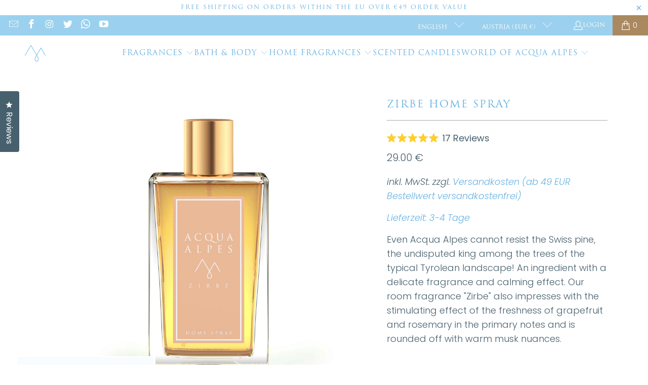

--- FILE ---
content_type: text/html; charset=utf-8
request_url: https://acquaalpes.com/products/zirbe-raumparfum-spray
body_size: 109920
content:














<!DOCTYPE html>
<html class="no-js no-touch" lang="en">
  <head>

    

    

    

    


  <script>
    window.Store = window.Store || {};
    window.Store.id = 20555915;
  </script>
    <meta charset="utf-8">
    <meta http-equiv="cleartype" content="on">
    <meta name="robots" content="index,follow">
    <!-- Mobile Specific Metas -->
    <meta name="HandheldFriendly" content="True">
    <meta name="MobileOptimized" content="320">
    <meta name="viewport" content="width=device-width,initial-scale=1">
    <meta name="theme-color" content="#ffffff">
    
    <title>
      ZIRBE HOME SPRAY - Acqua Alpes
    </title>
    
      <meta name="description" content="Even Acqua Alpes cannot resist the Swiss pine, the undisputed king among the trees of the typical Tyrolean landscape! An ingredient with a delicate fragrance and calming effect. Our room fragrance &quot;Zirbe&quot; also impresses with the stimulating effect of the freshness of grapefruit and rosemary in the primary notes and is "/>
    
    <link rel="preconnect" href="https://fonts.shopifycdn.com" />
    <link rel="preconnect" href="https://cdn.shopify.com" />
    <link rel="preconnect" href="https://cdn.shopifycloud.com" />
    <link rel="dns-prefetch" href="https://v.shopify.com" />
    <link rel="dns-prefetch" href="https://www.youtube.com" />
    <link rel="dns-prefetch" href="https://vimeo.com" />
    <link href="//acquaalpes.com/cdn/shop/t/95/assets/jquery.min.js?v=147293088974801289311698830688" as="script" rel="preload">
    <!-- Stylesheet for Fancybox library -->
    <link rel="stylesheet" href="//acquaalpes.com/cdn/shop/t/95/assets/fancybox.css?v=19278034316635137701698830688" type="text/css" media="all" defer>
    <!-- Stylesheets for Turbo -->
    <link href="//acquaalpes.com/cdn/shop/t/95/assets/styles.css?v=157878534241233553711768556231" rel="stylesheet" type="text/css" media="all" />
    <!-- Icons -->
    
      <link rel="shortcut icon" type="image/x-icon" href="//acquaalpes.com/cdn/shop/files/Shopify_Sticky_Header_Logo_600x200px_481aee22-2233-41b2-893c-96f33d41daee_180x180.png?v=1614303997">
      <link rel="apple-touch-icon" href="//acquaalpes.com/cdn/shop/files/Shopify_Sticky_Header_Logo_600x200px_481aee22-2233-41b2-893c-96f33d41daee_180x180.png?v=1614303997"/>
      <link rel="apple-touch-icon" sizes="57x57" href="//acquaalpes.com/cdn/shop/files/Shopify_Sticky_Header_Logo_600x200px_481aee22-2233-41b2-893c-96f33d41daee_57x57.png?v=1614303997"/>
      <link rel="apple-touch-icon" sizes="60x60" href="//acquaalpes.com/cdn/shop/files/Shopify_Sticky_Header_Logo_600x200px_481aee22-2233-41b2-893c-96f33d41daee_60x60.png?v=1614303997"/>
      <link rel="apple-touch-icon" sizes="72x72" href="//acquaalpes.com/cdn/shop/files/Shopify_Sticky_Header_Logo_600x200px_481aee22-2233-41b2-893c-96f33d41daee_72x72.png?v=1614303997"/>
      <link rel="apple-touch-icon" sizes="76x76" href="//acquaalpes.com/cdn/shop/files/Shopify_Sticky_Header_Logo_600x200px_481aee22-2233-41b2-893c-96f33d41daee_76x76.png?v=1614303997"/>
      <link rel="apple-touch-icon" sizes="114x114" href="//acquaalpes.com/cdn/shop/files/Shopify_Sticky_Header_Logo_600x200px_481aee22-2233-41b2-893c-96f33d41daee_114x114.png?v=1614303997"/>
      <link rel="apple-touch-icon" sizes="180x180" href="//acquaalpes.com/cdn/shop/files/Shopify_Sticky_Header_Logo_600x200px_481aee22-2233-41b2-893c-96f33d41daee_180x180.png?v=1614303997"/>
      <link rel="apple-touch-icon" sizes="228x228" href="//acquaalpes.com/cdn/shop/files/Shopify_Sticky_Header_Logo_600x200px_481aee22-2233-41b2-893c-96f33d41daee_228x228.png?v=1614303997"/>
    
    <link rel="canonical" href="https://acquaalpes.com/products/zirbe-raumparfum-spray"/>
    
    
    
      <script src="//acquaalpes.com/cdn/shop/t/95/assets/currencies.js?v=1648699478663843391698830688" defer></script>
    
    
    <script>
      window.PXUTheme = window.PXUTheme || {};
      window.PXUTheme.version = '9.2.0';
      window.PXUTheme.name = 'Turbo';
    </script>
    
    
<template id="price-ui"><span class="price " data-price></span><span class="compare-at-price" data-compare-at-price></span><span class="unit-pricing" data-unit-pricing></span></template>
    <template id="price-ui-badge"><div class="price-ui-badge__sticker price-ui-badge__sticker--">
    <span class="price-ui-badge__sticker-text" data-badge></span>
  </div></template>
    
    <template id="price-ui__price"><span class="money" data-price></span></template>
    <template id="price-ui__price-range"><span class="price-min" data-price-min><span class="money" data-price></span></span> - <span class="price-max" data-price-max><span class="money" data-price></span></span></template>
    <template id="price-ui__unit-pricing"><span class="unit-quantity" data-unit-quantity></span> | <span class="unit-price" data-unit-price><span class="money" data-price></span></span> / <span class="unit-measurement" data-unit-measurement></span></template>
    <template id="price-ui-badge__percent-savings-range">Save up to <span data-price-percent></span>%</template>
    <template id="price-ui-badge__percent-savings">Save <span data-price-percent></span>%</template>
    <template id="price-ui-badge__price-savings-range">Save up to <span class="money" data-price></span></template>
    <template id="price-ui-badge__price-savings">Save <span class="money" data-price></span></template>
    <template id="price-ui-badge__on-sale">Sale</template>
    <template id="price-ui-badge__sold-out">Sold out</template>
    <template id="price-ui-badge__in-stock">In stock</template>
    
    <script>
      
window.PXUTheme = window.PXUTheme || {};


window.PXUTheme.theme_settings = {};
window.PXUTheme.currency = {};
window.PXUTheme.routes = window.PXUTheme.routes || {};


window.PXUTheme.theme_settings.display_tos_checkbox = false;
window.PXUTheme.theme_settings.go_to_checkout = true;
window.PXUTheme.theme_settings.cart_action = "redirect_cart";
window.PXUTheme.theme_settings.cart_shipping_calculator = false;


window.PXUTheme.theme_settings.collection_swatches = false;
window.PXUTheme.theme_settings.collection_secondary_image = false;


window.PXUTheme.currency.show_multiple_currencies = false;
window.PXUTheme.currency.shop_currency = "EUR";
window.PXUTheme.currency.default_currency = "USD";
window.PXUTheme.currency.display_format = "money_format";
window.PXUTheme.currency.money_format = "{{amount}} €";
window.PXUTheme.currency.money_format_no_currency = "{{amount}} €";
window.PXUTheme.currency.money_format_currency = "{{amount}} €";
window.PXUTheme.currency.native_multi_currency = true;
window.PXUTheme.currency.iso_code = "EUR";
window.PXUTheme.currency.symbol = "€";


window.PXUTheme.theme_settings.display_inventory_left = false;
window.PXUTheme.theme_settings.inventory_threshold = 10;
window.PXUTheme.theme_settings.limit_quantity = false;


window.PXUTheme.theme_settings.menu_position = null;


window.PXUTheme.theme_settings.newsletter_popup = false;
window.PXUTheme.theme_settings.newsletter_popup_days = "14";
window.PXUTheme.theme_settings.newsletter_popup_mobile = false;
window.PXUTheme.theme_settings.newsletter_popup_seconds = 0;


window.PXUTheme.theme_settings.pagination_type = "load_more";


window.PXUTheme.theme_settings.enable_shopify_collection_badges = false;
window.PXUTheme.theme_settings.quick_shop_thumbnail_position = null;
window.PXUTheme.theme_settings.product_form_style = "radio";
window.PXUTheme.theme_settings.sale_banner_enabled = true;
window.PXUTheme.theme_settings.display_savings = false;
window.PXUTheme.theme_settings.display_sold_out_price = true;
window.PXUTheme.theme_settings.free_text = "Free";
window.PXUTheme.theme_settings.video_looping = null;
window.PXUTheme.theme_settings.quick_shop_style = "popup";
window.PXUTheme.theme_settings.hover_enabled = false;


window.PXUTheme.routes.cart_url = "/cart";
window.PXUTheme.routes.cart_update_url = "/cart/update";
window.PXUTheme.routes.root_url = "/";
window.PXUTheme.routes.search_url = "/search";
window.PXUTheme.routes.all_products_collection_url = "/collections/all";
window.PXUTheme.routes.product_recommendations_url = "/recommendations/products";
window.PXUTheme.routes.predictive_search_url = "/search/suggest";


window.PXUTheme.theme_settings.image_loading_style = "blur-up";


window.PXUTheme.theme_settings.enable_autocomplete = true;


window.PXUTheme.theme_settings.page_dots_enabled = false;
window.PXUTheme.theme_settings.slideshow_arrow_size = "light";


window.PXUTheme.theme_settings.quick_shop_enabled = false;


window.PXUTheme.translation = {};


window.PXUTheme.translation.agree_to_terms_warning = "You must agree with the terms and conditions to checkout.";
window.PXUTheme.translation.one_item_left = "item left";
window.PXUTheme.translation.items_left_text = "items left";
window.PXUTheme.translation.cart_savings_text = "Total savings";
window.PXUTheme.translation.cart_discount_text = "Discount";
window.PXUTheme.translation.cart_subtotal_text = "Subtotal";
window.PXUTheme.translation.cart_remove_text = "Remove";
window.PXUTheme.translation.cart_free_text = "Free";


window.PXUTheme.translation.newsletter_success_text = "Thank you for joining our mailing list!";


window.PXUTheme.translation.notify_email = "Enter your email address...";
window.PXUTheme.translation.notify_email_value = "Translation missing: en.contact.fields.email";
window.PXUTheme.translation.notify_email_send = "Send";
window.PXUTheme.translation.notify_message_first = "Please notify me when ";
window.PXUTheme.translation.notify_message_last = " becomes available - ";
window.PXUTheme.translation.notify_success_text = "Thanks! We will notify you when this product becomes available!";


window.PXUTheme.translation.add_to_cart = "Add to cart";
window.PXUTheme.translation.coming_soon_text = "Coming soon";
window.PXUTheme.translation.sold_out_text = "Sold Out";
window.PXUTheme.translation.sale_text = "Sale";
window.PXUTheme.translation.savings_text = "You Save";
window.PXUTheme.translation.from_text = "from";
window.PXUTheme.translation.new_text = "New";
window.PXUTheme.translation.pre_order_text = "Pre-Order";
window.PXUTheme.translation.unavailable_text = "Unavailable";


window.PXUTheme.translation.all_results = "View all results";
window.PXUTheme.translation.no_results = "Sorry, no results!";


window.PXUTheme.media_queries = {};
window.PXUTheme.media_queries.small = window.matchMedia( "(max-width: 480px)" );
window.PXUTheme.media_queries.medium = window.matchMedia( "(max-width: 798px)" );
window.PXUTheme.media_queries.large = window.matchMedia( "(min-width: 799px)" );
window.PXUTheme.media_queries.larger = window.matchMedia( "(min-width: 960px)" );
window.PXUTheme.media_queries.xlarge = window.matchMedia( "(min-width: 1200px)" );
window.PXUTheme.media_queries.ie10 = window.matchMedia( "all and (-ms-high-contrast: none), (-ms-high-contrast: active)" );
window.PXUTheme.media_queries.tablet = window.matchMedia( "only screen and (min-width: 799px) and (max-width: 1024px)" );
window.PXUTheme.media_queries.mobile_and_tablet = window.matchMedia( "(max-width: 1024px)" );
    </script>
    
    
      <script src="//acquaalpes.com/cdn/shop/t/95/assets/instantclick.min.js?v=20092422000980684151698830688" data-no-instant defer></script>
      <script data-no-instant>
        window.addEventListener('DOMContentLoaded', function() {
          function inIframe() {
            try {
              return window.self !== window.top;
            } catch (e) {
              return true;
            }
          }
          if (!inIframe()){
            InstantClick.on('change', function() {
              $('head script[src*="shopify"]').each(function() {
                var script = document.createElement('script');
                script.type = 'text/javascript';
                script.src = $(this).attr('src');
                $('body').append(script);
              });
              $('body').removeClass('fancybox-active');
              $.fancybox.destroy();
              InstantClick.init();
            });
          }
        });
      </script>
    
    <script>
      
    </script>
    <!-- pxu-sections-js start DO NOT EDIT --><script src="//acquaalpes.com/cdn/shop/t/95/assets/pxu-sections.js?v=78992380889438172771745876533" defer></script><!-- DO NOT EDIT pxu-sections-js end-->

  <script>window.performance && window.performance.mark && window.performance.mark('shopify.content_for_header.start');</script><meta name="google-site-verification" content="O9Um6ERXMMd7EqRtdzZSQy6PRPORqjI-UDIoYomayQs">
<meta name="facebook-domain-verification" content="oimjstxwyk82qw6pyrfa0l3r9bt8r6">
<meta name="facebook-domain-verification" content="sxteqkh15kwbwie7xr64n9hbhrw7ur">
<meta name="facebook-domain-verification" content="wnkf4v2cyl8v1xoqli9t2e8xowaimt">
<meta name="facebook-domain-verification" content="ma7arzimjv52p7om5a89wnb0jcw83w">
<meta name="facebook-domain-verification" content="mxhffjjtjbl6s8eca4hjmsckh98zoy">
<meta name="facebook-domain-verification" content="nno670hw2nc3i406t404k7a2zs44nb">
<meta name="facebook-domain-verification" content="xnm7xu83o90sn2m933lbqrq2fae3ba">
<meta name="facebook-domain-verification" content="tijfb7b0r3eumx7coii29tduwen2ym">
<meta name="google-site-verification" content="ZSruXzvhp_87qJaBAhtlYoB5rifVG_PRA5TuloNqdn4">
<meta id="shopify-digital-wallet" name="shopify-digital-wallet" content="/20555915/digital_wallets/dialog">
<meta name="shopify-checkout-api-token" content="c49bc835da735e9deade514721deeade">
<meta id="in-context-paypal-metadata" data-shop-id="20555915" data-venmo-supported="false" data-environment="production" data-locale="en_US" data-paypal-v4="true" data-currency="EUR">
<link rel="alternate" hreflang="x-default" href="https://acquaalpes.at/products/zirbe-raumparfum-spray">
<link rel="alternate" hreflang="de" href="https://acquaalpes.at/products/zirbe-raumparfum-spray">
<link rel="alternate" hreflang="it-IT" href="https://acquaalpes.it/products/zirbe-raumparfum-spray">
<link rel="alternate" hreflang="de-IT" href="https://acquaalpes.it/de/products/zirbe-raumparfum-spray">
<link rel="alternate" hreflang="en-IT" href="https://acquaalpes.it/en/products/zirbe-raumparfum-spray">
<link rel="alternate" hreflang="de-CH" href="https://acquaalpes.ch/products/zirbe-raumparfum-spray">
<link rel="alternate" hreflang="en-CH" href="https://acquaalpes.ch/en/products/zirbe-raumparfum-spray">
<link rel="alternate" hreflang="it-CH" href="https://acquaalpes.ch/it/products/zirbe-raumparfum-spray">
<link rel="alternate" hreflang="de-FR" href="https://acquaalpes.fr/products/zirbe-raumparfum-spray">
<link rel="alternate" hreflang="en-FR" href="https://acquaalpes.fr/en/products/zirbe-raumparfum-spray">
<link rel="alternate" hreflang="it-FR" href="https://acquaalpes.fr/it/products/zirbe-raumparfum-spray">
<link rel="alternate" hreflang="de-DE" href="https://acquaalpes.de/products/zirbe-raumparfum-spray">
<link rel="alternate" hreflang="en-DE" href="https://acquaalpes.de/en/products/zirbe-raumparfum-spray">
<link rel="alternate" hreflang="it-DE" href="https://acquaalpes.de/it/products/zirbe-raumparfum-spray">
<link rel="alternate" hreflang="en-AE" href="https://acquaalpes.us/products/zirbe-raumparfum-spray">
<link rel="alternate" hreflang="en-GB" href="https://acquaalpes.shop/products/zirbe-raumparfum-spray">
<link rel="alternate" hreflang="it-GB" href="https://acquaalpes.shop/it/products/zirbe-raumparfum-spray">
<link rel="alternate" hreflang="de-GB" href="https://acquaalpes.shop/de/products/zirbe-raumparfum-spray">
<link rel="alternate" hreflang="en-KW" href="https://aquaalpes.com/products/zirbe-raumparfum-spray">
<link rel="alternate" hreflang="de-KW" href="https://aquaalpes.com/de/products/zirbe-raumparfum-spray">
<link rel="alternate" hreflang="it-KW" href="https://aquaalpes.com/it/products/zirbe-raumparfum-spray">
<link rel="alternate" hreflang="en-AT" href="https://acquaalpes.com/products/zirbe-raumparfum-spray">
<link rel="alternate" hreflang="it-AT" href="https://acquaalpes.com/it/products/zirbe-raumparfum-spray">
<link rel="alternate" hreflang="en-US" href="https://acquaalpes.com/products/zirbe-raumparfum-spray">
<link rel="alternate" hreflang="it-US" href="https://acquaalpes.com/it/products/zirbe-raumparfum-spray">
<link rel="alternate" hreflang="en-AD" href="https://acquaalpes.com/products/zirbe-raumparfum-spray">
<link rel="alternate" hreflang="it-AD" href="https://acquaalpes.com/it/products/zirbe-raumparfum-spray">
<link rel="alternate" hreflang="en-AF" href="https://acquaalpes.com/products/zirbe-raumparfum-spray">
<link rel="alternate" hreflang="it-AF" href="https://acquaalpes.com/it/products/zirbe-raumparfum-spray">
<link rel="alternate" hreflang="en-AG" href="https://acquaalpes.com/products/zirbe-raumparfum-spray">
<link rel="alternate" hreflang="it-AG" href="https://acquaalpes.com/it/products/zirbe-raumparfum-spray">
<link rel="alternate" hreflang="en-AI" href="https://acquaalpes.com/products/zirbe-raumparfum-spray">
<link rel="alternate" hreflang="it-AI" href="https://acquaalpes.com/it/products/zirbe-raumparfum-spray">
<link rel="alternate" hreflang="en-AL" href="https://acquaalpes.com/products/zirbe-raumparfum-spray">
<link rel="alternate" hreflang="it-AL" href="https://acquaalpes.com/it/products/zirbe-raumparfum-spray">
<link rel="alternate" hreflang="en-AM" href="https://acquaalpes.com/products/zirbe-raumparfum-spray">
<link rel="alternate" hreflang="it-AM" href="https://acquaalpes.com/it/products/zirbe-raumparfum-spray">
<link rel="alternate" hreflang="en-AO" href="https://acquaalpes.com/products/zirbe-raumparfum-spray">
<link rel="alternate" hreflang="it-AO" href="https://acquaalpes.com/it/products/zirbe-raumparfum-spray">
<link rel="alternate" hreflang="en-AR" href="https://acquaalpes.com/products/zirbe-raumparfum-spray">
<link rel="alternate" hreflang="it-AR" href="https://acquaalpes.com/it/products/zirbe-raumparfum-spray">
<link rel="alternate" hreflang="en-AU" href="https://acquaalpes.com/products/zirbe-raumparfum-spray">
<link rel="alternate" hreflang="it-AU" href="https://acquaalpes.com/it/products/zirbe-raumparfum-spray">
<link rel="alternate" hreflang="en-AW" href="https://acquaalpes.com/products/zirbe-raumparfum-spray">
<link rel="alternate" hreflang="it-AW" href="https://acquaalpes.com/it/products/zirbe-raumparfum-spray">
<link rel="alternate" hreflang="en-AX" href="https://acquaalpes.com/products/zirbe-raumparfum-spray">
<link rel="alternate" hreflang="it-AX" href="https://acquaalpes.com/it/products/zirbe-raumparfum-spray">
<link rel="alternate" hreflang="en-AZ" href="https://acquaalpes.com/products/zirbe-raumparfum-spray">
<link rel="alternate" hreflang="it-AZ" href="https://acquaalpes.com/it/products/zirbe-raumparfum-spray">
<link rel="alternate" hreflang="en-BA" href="https://acquaalpes.com/products/zirbe-raumparfum-spray">
<link rel="alternate" hreflang="it-BA" href="https://acquaalpes.com/it/products/zirbe-raumparfum-spray">
<link rel="alternate" hreflang="en-BB" href="https://acquaalpes.com/products/zirbe-raumparfum-spray">
<link rel="alternate" hreflang="it-BB" href="https://acquaalpes.com/it/products/zirbe-raumparfum-spray">
<link rel="alternate" hreflang="en-BD" href="https://acquaalpes.com/products/zirbe-raumparfum-spray">
<link rel="alternate" hreflang="it-BD" href="https://acquaalpes.com/it/products/zirbe-raumparfum-spray">
<link rel="alternate" hreflang="en-BE" href="https://acquaalpes.com/products/zirbe-raumparfum-spray">
<link rel="alternate" hreflang="it-BE" href="https://acquaalpes.com/it/products/zirbe-raumparfum-spray">
<link rel="alternate" hreflang="en-BF" href="https://acquaalpes.com/products/zirbe-raumparfum-spray">
<link rel="alternate" hreflang="it-BF" href="https://acquaalpes.com/it/products/zirbe-raumparfum-spray">
<link rel="alternate" hreflang="en-BG" href="https://acquaalpes.com/products/zirbe-raumparfum-spray">
<link rel="alternate" hreflang="it-BG" href="https://acquaalpes.com/it/products/zirbe-raumparfum-spray">
<link rel="alternate" hreflang="en-BH" href="https://acquaalpes.com/products/zirbe-raumparfum-spray">
<link rel="alternate" hreflang="it-BH" href="https://acquaalpes.com/it/products/zirbe-raumparfum-spray">
<link rel="alternate" hreflang="en-BI" href="https://acquaalpes.com/products/zirbe-raumparfum-spray">
<link rel="alternate" hreflang="it-BI" href="https://acquaalpes.com/it/products/zirbe-raumparfum-spray">
<link rel="alternate" hreflang="en-BJ" href="https://acquaalpes.com/products/zirbe-raumparfum-spray">
<link rel="alternate" hreflang="it-BJ" href="https://acquaalpes.com/it/products/zirbe-raumparfum-spray">
<link rel="alternate" hreflang="en-BL" href="https://acquaalpes.com/products/zirbe-raumparfum-spray">
<link rel="alternate" hreflang="it-BL" href="https://acquaalpes.com/it/products/zirbe-raumparfum-spray">
<link rel="alternate" hreflang="en-BM" href="https://acquaalpes.com/products/zirbe-raumparfum-spray">
<link rel="alternate" hreflang="it-BM" href="https://acquaalpes.com/it/products/zirbe-raumparfum-spray">
<link rel="alternate" hreflang="en-BN" href="https://acquaalpes.com/products/zirbe-raumparfum-spray">
<link rel="alternate" hreflang="it-BN" href="https://acquaalpes.com/it/products/zirbe-raumparfum-spray">
<link rel="alternate" hreflang="en-BO" href="https://acquaalpes.com/products/zirbe-raumparfum-spray">
<link rel="alternate" hreflang="it-BO" href="https://acquaalpes.com/it/products/zirbe-raumparfum-spray">
<link rel="alternate" hreflang="en-BR" href="https://acquaalpes.com/products/zirbe-raumparfum-spray">
<link rel="alternate" hreflang="it-BR" href="https://acquaalpes.com/it/products/zirbe-raumparfum-spray">
<link rel="alternate" hreflang="en-BS" href="https://acquaalpes.com/products/zirbe-raumparfum-spray">
<link rel="alternate" hreflang="it-BS" href="https://acquaalpes.com/it/products/zirbe-raumparfum-spray">
<link rel="alternate" hreflang="en-BT" href="https://acquaalpes.com/products/zirbe-raumparfum-spray">
<link rel="alternate" hreflang="it-BT" href="https://acquaalpes.com/it/products/zirbe-raumparfum-spray">
<link rel="alternate" hreflang="en-BW" href="https://acquaalpes.com/products/zirbe-raumparfum-spray">
<link rel="alternate" hreflang="it-BW" href="https://acquaalpes.com/it/products/zirbe-raumparfum-spray">
<link rel="alternate" hreflang="en-BZ" href="https://acquaalpes.com/products/zirbe-raumparfum-spray">
<link rel="alternate" hreflang="it-BZ" href="https://acquaalpes.com/it/products/zirbe-raumparfum-spray">
<link rel="alternate" hreflang="en-CA" href="https://acquaalpes.com/products/zirbe-raumparfum-spray">
<link rel="alternate" hreflang="it-CA" href="https://acquaalpes.com/it/products/zirbe-raumparfum-spray">
<link rel="alternate" hreflang="en-CC" href="https://acquaalpes.com/products/zirbe-raumparfum-spray">
<link rel="alternate" hreflang="it-CC" href="https://acquaalpes.com/it/products/zirbe-raumparfum-spray">
<link rel="alternate" hreflang="en-CD" href="https://acquaalpes.com/products/zirbe-raumparfum-spray">
<link rel="alternate" hreflang="it-CD" href="https://acquaalpes.com/it/products/zirbe-raumparfum-spray">
<link rel="alternate" hreflang="en-CF" href="https://acquaalpes.com/products/zirbe-raumparfum-spray">
<link rel="alternate" hreflang="it-CF" href="https://acquaalpes.com/it/products/zirbe-raumparfum-spray">
<link rel="alternate" hreflang="en-CG" href="https://acquaalpes.com/products/zirbe-raumparfum-spray">
<link rel="alternate" hreflang="it-CG" href="https://acquaalpes.com/it/products/zirbe-raumparfum-spray">
<link rel="alternate" hreflang="en-CI" href="https://acquaalpes.com/products/zirbe-raumparfum-spray">
<link rel="alternate" hreflang="it-CI" href="https://acquaalpes.com/it/products/zirbe-raumparfum-spray">
<link rel="alternate" hreflang="en-CK" href="https://acquaalpes.com/products/zirbe-raumparfum-spray">
<link rel="alternate" hreflang="it-CK" href="https://acquaalpes.com/it/products/zirbe-raumparfum-spray">
<link rel="alternate" hreflang="en-CL" href="https://acquaalpes.com/products/zirbe-raumparfum-spray">
<link rel="alternate" hreflang="it-CL" href="https://acquaalpes.com/it/products/zirbe-raumparfum-spray">
<link rel="alternate" hreflang="en-CM" href="https://acquaalpes.com/products/zirbe-raumparfum-spray">
<link rel="alternate" hreflang="it-CM" href="https://acquaalpes.com/it/products/zirbe-raumparfum-spray">
<link rel="alternate" hreflang="en-CN" href="https://acquaalpes.com/products/zirbe-raumparfum-spray">
<link rel="alternate" hreflang="it-CN" href="https://acquaalpes.com/it/products/zirbe-raumparfum-spray">
<link rel="alternate" hreflang="en-CO" href="https://acquaalpes.com/products/zirbe-raumparfum-spray">
<link rel="alternate" hreflang="it-CO" href="https://acquaalpes.com/it/products/zirbe-raumparfum-spray">
<link rel="alternate" hreflang="en-CV" href="https://acquaalpes.com/products/zirbe-raumparfum-spray">
<link rel="alternate" hreflang="it-CV" href="https://acquaalpes.com/it/products/zirbe-raumparfum-spray">
<link rel="alternate" hreflang="en-CW" href="https://acquaalpes.com/products/zirbe-raumparfum-spray">
<link rel="alternate" hreflang="it-CW" href="https://acquaalpes.com/it/products/zirbe-raumparfum-spray">
<link rel="alternate" hreflang="en-CX" href="https://acquaalpes.com/products/zirbe-raumparfum-spray">
<link rel="alternate" hreflang="it-CX" href="https://acquaalpes.com/it/products/zirbe-raumparfum-spray">
<link rel="alternate" hreflang="en-CY" href="https://acquaalpes.com/products/zirbe-raumparfum-spray">
<link rel="alternate" hreflang="it-CY" href="https://acquaalpes.com/it/products/zirbe-raumparfum-spray">
<link rel="alternate" hreflang="en-CZ" href="https://acquaalpes.com/products/zirbe-raumparfum-spray">
<link rel="alternate" hreflang="it-CZ" href="https://acquaalpes.com/it/products/zirbe-raumparfum-spray">
<link rel="alternate" hreflang="en-DJ" href="https://acquaalpes.com/products/zirbe-raumparfum-spray">
<link rel="alternate" hreflang="it-DJ" href="https://acquaalpes.com/it/products/zirbe-raumparfum-spray">
<link rel="alternate" hreflang="en-DK" href="https://acquaalpes.com/products/zirbe-raumparfum-spray">
<link rel="alternate" hreflang="it-DK" href="https://acquaalpes.com/it/products/zirbe-raumparfum-spray">
<link rel="alternate" hreflang="en-DM" href="https://acquaalpes.com/products/zirbe-raumparfum-spray">
<link rel="alternate" hreflang="it-DM" href="https://acquaalpes.com/it/products/zirbe-raumparfum-spray">
<link rel="alternate" hreflang="en-DO" href="https://acquaalpes.com/products/zirbe-raumparfum-spray">
<link rel="alternate" hreflang="it-DO" href="https://acquaalpes.com/it/products/zirbe-raumparfum-spray">
<link rel="alternate" hreflang="en-DZ" href="https://acquaalpes.com/products/zirbe-raumparfum-spray">
<link rel="alternate" hreflang="it-DZ" href="https://acquaalpes.com/it/products/zirbe-raumparfum-spray">
<link rel="alternate" hreflang="en-EC" href="https://acquaalpes.com/products/zirbe-raumparfum-spray">
<link rel="alternate" hreflang="it-EC" href="https://acquaalpes.com/it/products/zirbe-raumparfum-spray">
<link rel="alternate" hreflang="en-EE" href="https://acquaalpes.com/products/zirbe-raumparfum-spray">
<link rel="alternate" hreflang="it-EE" href="https://acquaalpes.com/it/products/zirbe-raumparfum-spray">
<link rel="alternate" hreflang="en-EG" href="https://acquaalpes.com/products/zirbe-raumparfum-spray">
<link rel="alternate" hreflang="it-EG" href="https://acquaalpes.com/it/products/zirbe-raumparfum-spray">
<link rel="alternate" hreflang="en-EH" href="https://acquaalpes.com/products/zirbe-raumparfum-spray">
<link rel="alternate" hreflang="it-EH" href="https://acquaalpes.com/it/products/zirbe-raumparfum-spray">
<link rel="alternate" hreflang="en-ER" href="https://acquaalpes.com/products/zirbe-raumparfum-spray">
<link rel="alternate" hreflang="it-ER" href="https://acquaalpes.com/it/products/zirbe-raumparfum-spray">
<link rel="alternate" hreflang="en-ET" href="https://acquaalpes.com/products/zirbe-raumparfum-spray">
<link rel="alternate" hreflang="it-ET" href="https://acquaalpes.com/it/products/zirbe-raumparfum-spray">
<link rel="alternate" hreflang="en-FI" href="https://acquaalpes.com/products/zirbe-raumparfum-spray">
<link rel="alternate" hreflang="it-FI" href="https://acquaalpes.com/it/products/zirbe-raumparfum-spray">
<link rel="alternate" hreflang="en-FJ" href="https://acquaalpes.com/products/zirbe-raumparfum-spray">
<link rel="alternate" hreflang="it-FJ" href="https://acquaalpes.com/it/products/zirbe-raumparfum-spray">
<link rel="alternate" hreflang="en-FK" href="https://acquaalpes.com/products/zirbe-raumparfum-spray">
<link rel="alternate" hreflang="it-FK" href="https://acquaalpes.com/it/products/zirbe-raumparfum-spray">
<link rel="alternate" hreflang="en-FO" href="https://acquaalpes.com/products/zirbe-raumparfum-spray">
<link rel="alternate" hreflang="it-FO" href="https://acquaalpes.com/it/products/zirbe-raumparfum-spray">
<link rel="alternate" hreflang="en-GA" href="https://acquaalpes.com/products/zirbe-raumparfum-spray">
<link rel="alternate" hreflang="it-GA" href="https://acquaalpes.com/it/products/zirbe-raumparfum-spray">
<link rel="alternate" hreflang="en-GD" href="https://acquaalpes.com/products/zirbe-raumparfum-spray">
<link rel="alternate" hreflang="it-GD" href="https://acquaalpes.com/it/products/zirbe-raumparfum-spray">
<link rel="alternate" hreflang="en-GE" href="https://acquaalpes.com/products/zirbe-raumparfum-spray">
<link rel="alternate" hreflang="it-GE" href="https://acquaalpes.com/it/products/zirbe-raumparfum-spray">
<link rel="alternate" hreflang="en-GF" href="https://acquaalpes.com/products/zirbe-raumparfum-spray">
<link rel="alternate" hreflang="it-GF" href="https://acquaalpes.com/it/products/zirbe-raumparfum-spray">
<link rel="alternate" hreflang="en-GG" href="https://acquaalpes.com/products/zirbe-raumparfum-spray">
<link rel="alternate" hreflang="it-GG" href="https://acquaalpes.com/it/products/zirbe-raumparfum-spray">
<link rel="alternate" hreflang="en-GH" href="https://acquaalpes.com/products/zirbe-raumparfum-spray">
<link rel="alternate" hreflang="it-GH" href="https://acquaalpes.com/it/products/zirbe-raumparfum-spray">
<link rel="alternate" hreflang="en-GI" href="https://acquaalpes.com/products/zirbe-raumparfum-spray">
<link rel="alternate" hreflang="it-GI" href="https://acquaalpes.com/it/products/zirbe-raumparfum-spray">
<link rel="alternate" hreflang="en-GL" href="https://acquaalpes.com/products/zirbe-raumparfum-spray">
<link rel="alternate" hreflang="it-GL" href="https://acquaalpes.com/it/products/zirbe-raumparfum-spray">
<link rel="alternate" hreflang="en-GM" href="https://acquaalpes.com/products/zirbe-raumparfum-spray">
<link rel="alternate" hreflang="it-GM" href="https://acquaalpes.com/it/products/zirbe-raumparfum-spray">
<link rel="alternate" hreflang="en-GN" href="https://acquaalpes.com/products/zirbe-raumparfum-spray">
<link rel="alternate" hreflang="it-GN" href="https://acquaalpes.com/it/products/zirbe-raumparfum-spray">
<link rel="alternate" hreflang="en-GP" href="https://acquaalpes.com/products/zirbe-raumparfum-spray">
<link rel="alternate" hreflang="it-GP" href="https://acquaalpes.com/it/products/zirbe-raumparfum-spray">
<link rel="alternate" hreflang="en-GQ" href="https://acquaalpes.com/products/zirbe-raumparfum-spray">
<link rel="alternate" hreflang="it-GQ" href="https://acquaalpes.com/it/products/zirbe-raumparfum-spray">
<link rel="alternate" hreflang="en-GR" href="https://acquaalpes.com/products/zirbe-raumparfum-spray">
<link rel="alternate" hreflang="it-GR" href="https://acquaalpes.com/it/products/zirbe-raumparfum-spray">
<link rel="alternate" hreflang="en-GS" href="https://acquaalpes.com/products/zirbe-raumparfum-spray">
<link rel="alternate" hreflang="it-GS" href="https://acquaalpes.com/it/products/zirbe-raumparfum-spray">
<link rel="alternate" hreflang="en-GT" href="https://acquaalpes.com/products/zirbe-raumparfum-spray">
<link rel="alternate" hreflang="it-GT" href="https://acquaalpes.com/it/products/zirbe-raumparfum-spray">
<link rel="alternate" hreflang="en-GW" href="https://acquaalpes.com/products/zirbe-raumparfum-spray">
<link rel="alternate" hreflang="it-GW" href="https://acquaalpes.com/it/products/zirbe-raumparfum-spray">
<link rel="alternate" hreflang="en-GY" href="https://acquaalpes.com/products/zirbe-raumparfum-spray">
<link rel="alternate" hreflang="it-GY" href="https://acquaalpes.com/it/products/zirbe-raumparfum-spray">
<link rel="alternate" hreflang="en-HK" href="https://acquaalpes.com/products/zirbe-raumparfum-spray">
<link rel="alternate" hreflang="it-HK" href="https://acquaalpes.com/it/products/zirbe-raumparfum-spray">
<link rel="alternate" hreflang="en-HN" href="https://acquaalpes.com/products/zirbe-raumparfum-spray">
<link rel="alternate" hreflang="it-HN" href="https://acquaalpes.com/it/products/zirbe-raumparfum-spray">
<link rel="alternate" hreflang="en-HR" href="https://acquaalpes.com/products/zirbe-raumparfum-spray">
<link rel="alternate" hreflang="it-HR" href="https://acquaalpes.com/it/products/zirbe-raumparfum-spray">
<link rel="alternate" hreflang="en-HT" href="https://acquaalpes.com/products/zirbe-raumparfum-spray">
<link rel="alternate" hreflang="it-HT" href="https://acquaalpes.com/it/products/zirbe-raumparfum-spray">
<link rel="alternate" hreflang="en-HU" href="https://acquaalpes.com/products/zirbe-raumparfum-spray">
<link rel="alternate" hreflang="it-HU" href="https://acquaalpes.com/it/products/zirbe-raumparfum-spray">
<link rel="alternate" hreflang="en-ID" href="https://acquaalpes.com/products/zirbe-raumparfum-spray">
<link rel="alternate" hreflang="it-ID" href="https://acquaalpes.com/it/products/zirbe-raumparfum-spray">
<link rel="alternate" hreflang="en-IE" href="https://acquaalpes.com/products/zirbe-raumparfum-spray">
<link rel="alternate" hreflang="it-IE" href="https://acquaalpes.com/it/products/zirbe-raumparfum-spray">
<link rel="alternate" hreflang="en-IL" href="https://acquaalpes.com/products/zirbe-raumparfum-spray">
<link rel="alternate" hreflang="it-IL" href="https://acquaalpes.com/it/products/zirbe-raumparfum-spray">
<link rel="alternate" hreflang="en-IM" href="https://acquaalpes.com/products/zirbe-raumparfum-spray">
<link rel="alternate" hreflang="it-IM" href="https://acquaalpes.com/it/products/zirbe-raumparfum-spray">
<link rel="alternate" hreflang="en-IN" href="https://acquaalpes.com/products/zirbe-raumparfum-spray">
<link rel="alternate" hreflang="it-IN" href="https://acquaalpes.com/it/products/zirbe-raumparfum-spray">
<link rel="alternate" hreflang="en-IO" href="https://acquaalpes.com/products/zirbe-raumparfum-spray">
<link rel="alternate" hreflang="it-IO" href="https://acquaalpes.com/it/products/zirbe-raumparfum-spray">
<link rel="alternate" hreflang="en-IQ" href="https://acquaalpes.com/products/zirbe-raumparfum-spray">
<link rel="alternate" hreflang="it-IQ" href="https://acquaalpes.com/it/products/zirbe-raumparfum-spray">
<link rel="alternate" hreflang="en-IS" href="https://acquaalpes.com/products/zirbe-raumparfum-spray">
<link rel="alternate" hreflang="it-IS" href="https://acquaalpes.com/it/products/zirbe-raumparfum-spray">
<link rel="alternate" hreflang="en-JE" href="https://acquaalpes.com/products/zirbe-raumparfum-spray">
<link rel="alternate" hreflang="it-JE" href="https://acquaalpes.com/it/products/zirbe-raumparfum-spray">
<link rel="alternate" hreflang="en-JM" href="https://acquaalpes.com/products/zirbe-raumparfum-spray">
<link rel="alternate" hreflang="it-JM" href="https://acquaalpes.com/it/products/zirbe-raumparfum-spray">
<link rel="alternate" hreflang="en-JO" href="https://acquaalpes.com/products/zirbe-raumparfum-spray">
<link rel="alternate" hreflang="it-JO" href="https://acquaalpes.com/it/products/zirbe-raumparfum-spray">
<link rel="alternate" hreflang="en-JP" href="https://acquaalpes.com/products/zirbe-raumparfum-spray">
<link rel="alternate" hreflang="it-JP" href="https://acquaalpes.com/it/products/zirbe-raumparfum-spray">
<link rel="alternate" hreflang="en-KE" href="https://acquaalpes.com/products/zirbe-raumparfum-spray">
<link rel="alternate" hreflang="it-KE" href="https://acquaalpes.com/it/products/zirbe-raumparfum-spray">
<link rel="alternate" hreflang="en-KG" href="https://acquaalpes.com/products/zirbe-raumparfum-spray">
<link rel="alternate" hreflang="it-KG" href="https://acquaalpes.com/it/products/zirbe-raumparfum-spray">
<link rel="alternate" hreflang="en-KH" href="https://acquaalpes.com/products/zirbe-raumparfum-spray">
<link rel="alternate" hreflang="it-KH" href="https://acquaalpes.com/it/products/zirbe-raumparfum-spray">
<link rel="alternate" hreflang="en-KI" href="https://acquaalpes.com/products/zirbe-raumparfum-spray">
<link rel="alternate" hreflang="it-KI" href="https://acquaalpes.com/it/products/zirbe-raumparfum-spray">
<link rel="alternate" hreflang="en-KM" href="https://acquaalpes.com/products/zirbe-raumparfum-spray">
<link rel="alternate" hreflang="it-KM" href="https://acquaalpes.com/it/products/zirbe-raumparfum-spray">
<link rel="alternate" hreflang="en-KN" href="https://acquaalpes.com/products/zirbe-raumparfum-spray">
<link rel="alternate" hreflang="it-KN" href="https://acquaalpes.com/it/products/zirbe-raumparfum-spray">
<link rel="alternate" hreflang="en-KR" href="https://acquaalpes.com/products/zirbe-raumparfum-spray">
<link rel="alternate" hreflang="it-KR" href="https://acquaalpes.com/it/products/zirbe-raumparfum-spray">
<link rel="alternate" hreflang="en-KY" href="https://acquaalpes.com/products/zirbe-raumparfum-spray">
<link rel="alternate" hreflang="it-KY" href="https://acquaalpes.com/it/products/zirbe-raumparfum-spray">
<link rel="alternate" hreflang="en-KZ" href="https://acquaalpes.com/products/zirbe-raumparfum-spray">
<link rel="alternate" hreflang="it-KZ" href="https://acquaalpes.com/it/products/zirbe-raumparfum-spray">
<link rel="alternate" hreflang="en-LA" href="https://acquaalpes.com/products/zirbe-raumparfum-spray">
<link rel="alternate" hreflang="it-LA" href="https://acquaalpes.com/it/products/zirbe-raumparfum-spray">
<link rel="alternate" hreflang="en-LB" href="https://acquaalpes.com/products/zirbe-raumparfum-spray">
<link rel="alternate" hreflang="it-LB" href="https://acquaalpes.com/it/products/zirbe-raumparfum-spray">
<link rel="alternate" hreflang="en-LC" href="https://acquaalpes.com/products/zirbe-raumparfum-spray">
<link rel="alternate" hreflang="it-LC" href="https://acquaalpes.com/it/products/zirbe-raumparfum-spray">
<link rel="alternate" hreflang="en-LI" href="https://acquaalpes.com/products/zirbe-raumparfum-spray">
<link rel="alternate" hreflang="it-LI" href="https://acquaalpes.com/it/products/zirbe-raumparfum-spray">
<link rel="alternate" hreflang="en-LK" href="https://acquaalpes.com/products/zirbe-raumparfum-spray">
<link rel="alternate" hreflang="it-LK" href="https://acquaalpes.com/it/products/zirbe-raumparfum-spray">
<link rel="alternate" hreflang="en-LR" href="https://acquaalpes.com/products/zirbe-raumparfum-spray">
<link rel="alternate" hreflang="it-LR" href="https://acquaalpes.com/it/products/zirbe-raumparfum-spray">
<link rel="alternate" hreflang="en-LS" href="https://acquaalpes.com/products/zirbe-raumparfum-spray">
<link rel="alternate" hreflang="it-LS" href="https://acquaalpes.com/it/products/zirbe-raumparfum-spray">
<link rel="alternate" hreflang="en-LT" href="https://acquaalpes.com/products/zirbe-raumparfum-spray">
<link rel="alternate" hreflang="it-LT" href="https://acquaalpes.com/it/products/zirbe-raumparfum-spray">
<link rel="alternate" hreflang="en-LU" href="https://acquaalpes.com/products/zirbe-raumparfum-spray">
<link rel="alternate" hreflang="it-LU" href="https://acquaalpes.com/it/products/zirbe-raumparfum-spray">
<link rel="alternate" hreflang="en-LV" href="https://acquaalpes.com/products/zirbe-raumparfum-spray">
<link rel="alternate" hreflang="it-LV" href="https://acquaalpes.com/it/products/zirbe-raumparfum-spray">
<link rel="alternate" hreflang="en-LY" href="https://acquaalpes.com/products/zirbe-raumparfum-spray">
<link rel="alternate" hreflang="it-LY" href="https://acquaalpes.com/it/products/zirbe-raumparfum-spray">
<link rel="alternate" hreflang="en-MA" href="https://acquaalpes.com/products/zirbe-raumparfum-spray">
<link rel="alternate" hreflang="it-MA" href="https://acquaalpes.com/it/products/zirbe-raumparfum-spray">
<link rel="alternate" hreflang="en-MC" href="https://acquaalpes.com/products/zirbe-raumparfum-spray">
<link rel="alternate" hreflang="it-MC" href="https://acquaalpes.com/it/products/zirbe-raumparfum-spray">
<link rel="alternate" hreflang="en-MD" href="https://acquaalpes.com/products/zirbe-raumparfum-spray">
<link rel="alternate" hreflang="it-MD" href="https://acquaalpes.com/it/products/zirbe-raumparfum-spray">
<link rel="alternate" hreflang="en-ME" href="https://acquaalpes.com/products/zirbe-raumparfum-spray">
<link rel="alternate" hreflang="it-ME" href="https://acquaalpes.com/it/products/zirbe-raumparfum-spray">
<link rel="alternate" hreflang="en-MF" href="https://acquaalpes.com/products/zirbe-raumparfum-spray">
<link rel="alternate" hreflang="it-MF" href="https://acquaalpes.com/it/products/zirbe-raumparfum-spray">
<link rel="alternate" hreflang="en-MG" href="https://acquaalpes.com/products/zirbe-raumparfum-spray">
<link rel="alternate" hreflang="it-MG" href="https://acquaalpes.com/it/products/zirbe-raumparfum-spray">
<link rel="alternate" hreflang="en-ML" href="https://acquaalpes.com/products/zirbe-raumparfum-spray">
<link rel="alternate" hreflang="it-ML" href="https://acquaalpes.com/it/products/zirbe-raumparfum-spray">
<link rel="alternate" hreflang="en-MM" href="https://acquaalpes.com/products/zirbe-raumparfum-spray">
<link rel="alternate" hreflang="it-MM" href="https://acquaalpes.com/it/products/zirbe-raumparfum-spray">
<link rel="alternate" hreflang="en-MN" href="https://acquaalpes.com/products/zirbe-raumparfum-spray">
<link rel="alternate" hreflang="it-MN" href="https://acquaalpes.com/it/products/zirbe-raumparfum-spray">
<link rel="alternate" hreflang="en-MO" href="https://acquaalpes.com/products/zirbe-raumparfum-spray">
<link rel="alternate" hreflang="it-MO" href="https://acquaalpes.com/it/products/zirbe-raumparfum-spray">
<link rel="alternate" hreflang="en-MQ" href="https://acquaalpes.com/products/zirbe-raumparfum-spray">
<link rel="alternate" hreflang="it-MQ" href="https://acquaalpes.com/it/products/zirbe-raumparfum-spray">
<link rel="alternate" hreflang="en-MR" href="https://acquaalpes.com/products/zirbe-raumparfum-spray">
<link rel="alternate" hreflang="it-MR" href="https://acquaalpes.com/it/products/zirbe-raumparfum-spray">
<link rel="alternate" hreflang="en-MS" href="https://acquaalpes.com/products/zirbe-raumparfum-spray">
<link rel="alternate" hreflang="it-MS" href="https://acquaalpes.com/it/products/zirbe-raumparfum-spray">
<link rel="alternate" hreflang="en-MT" href="https://acquaalpes.com/products/zirbe-raumparfum-spray">
<link rel="alternate" hreflang="it-MT" href="https://acquaalpes.com/it/products/zirbe-raumparfum-spray">
<link rel="alternate" hreflang="en-MU" href="https://acquaalpes.com/products/zirbe-raumparfum-spray">
<link rel="alternate" hreflang="it-MU" href="https://acquaalpes.com/it/products/zirbe-raumparfum-spray">
<link rel="alternate" hreflang="en-MV" href="https://acquaalpes.com/products/zirbe-raumparfum-spray">
<link rel="alternate" hreflang="it-MV" href="https://acquaalpes.com/it/products/zirbe-raumparfum-spray">
<link rel="alternate" hreflang="en-MW" href="https://acquaalpes.com/products/zirbe-raumparfum-spray">
<link rel="alternate" hreflang="it-MW" href="https://acquaalpes.com/it/products/zirbe-raumparfum-spray">
<link rel="alternate" hreflang="en-MX" href="https://acquaalpes.com/products/zirbe-raumparfum-spray">
<link rel="alternate" hreflang="it-MX" href="https://acquaalpes.com/it/products/zirbe-raumparfum-spray">
<link rel="alternate" hreflang="en-MY" href="https://acquaalpes.com/products/zirbe-raumparfum-spray">
<link rel="alternate" hreflang="it-MY" href="https://acquaalpes.com/it/products/zirbe-raumparfum-spray">
<link rel="alternate" hreflang="en-MZ" href="https://acquaalpes.com/products/zirbe-raumparfum-spray">
<link rel="alternate" hreflang="it-MZ" href="https://acquaalpes.com/it/products/zirbe-raumparfum-spray">
<link rel="alternate" hreflang="en-NA" href="https://acquaalpes.com/products/zirbe-raumparfum-spray">
<link rel="alternate" hreflang="it-NA" href="https://acquaalpes.com/it/products/zirbe-raumparfum-spray">
<link rel="alternate" hreflang="en-NC" href="https://acquaalpes.com/products/zirbe-raumparfum-spray">
<link rel="alternate" hreflang="it-NC" href="https://acquaalpes.com/it/products/zirbe-raumparfum-spray">
<link rel="alternate" hreflang="en-NE" href="https://acquaalpes.com/products/zirbe-raumparfum-spray">
<link rel="alternate" hreflang="it-NE" href="https://acquaalpes.com/it/products/zirbe-raumparfum-spray">
<link rel="alternate" hreflang="en-NF" href="https://acquaalpes.com/products/zirbe-raumparfum-spray">
<link rel="alternate" hreflang="it-NF" href="https://acquaalpes.com/it/products/zirbe-raumparfum-spray">
<link rel="alternate" hreflang="en-NG" href="https://acquaalpes.com/products/zirbe-raumparfum-spray">
<link rel="alternate" hreflang="it-NG" href="https://acquaalpes.com/it/products/zirbe-raumparfum-spray">
<link rel="alternate" hreflang="en-NI" href="https://acquaalpes.com/products/zirbe-raumparfum-spray">
<link rel="alternate" hreflang="it-NI" href="https://acquaalpes.com/it/products/zirbe-raumparfum-spray">
<link rel="alternate" hreflang="en-NO" href="https://acquaalpes.com/products/zirbe-raumparfum-spray">
<link rel="alternate" hreflang="it-NO" href="https://acquaalpes.com/it/products/zirbe-raumparfum-spray">
<link rel="alternate" hreflang="en-NP" href="https://acquaalpes.com/products/zirbe-raumparfum-spray">
<link rel="alternate" hreflang="it-NP" href="https://acquaalpes.com/it/products/zirbe-raumparfum-spray">
<link rel="alternate" hreflang="en-NR" href="https://acquaalpes.com/products/zirbe-raumparfum-spray">
<link rel="alternate" hreflang="it-NR" href="https://acquaalpes.com/it/products/zirbe-raumparfum-spray">
<link rel="alternate" hreflang="en-NU" href="https://acquaalpes.com/products/zirbe-raumparfum-spray">
<link rel="alternate" hreflang="it-NU" href="https://acquaalpes.com/it/products/zirbe-raumparfum-spray">
<link rel="alternate" hreflang="en-NZ" href="https://acquaalpes.com/products/zirbe-raumparfum-spray">
<link rel="alternate" hreflang="it-NZ" href="https://acquaalpes.com/it/products/zirbe-raumparfum-spray">
<link rel="alternate" hreflang="en-OM" href="https://acquaalpes.com/products/zirbe-raumparfum-spray">
<link rel="alternate" hreflang="it-OM" href="https://acquaalpes.com/it/products/zirbe-raumparfum-spray">
<link rel="alternate" hreflang="en-PA" href="https://acquaalpes.com/products/zirbe-raumparfum-spray">
<link rel="alternate" hreflang="it-PA" href="https://acquaalpes.com/it/products/zirbe-raumparfum-spray">
<link rel="alternate" hreflang="en-PE" href="https://acquaalpes.com/products/zirbe-raumparfum-spray">
<link rel="alternate" hreflang="it-PE" href="https://acquaalpes.com/it/products/zirbe-raumparfum-spray">
<link rel="alternate" hreflang="en-PF" href="https://acquaalpes.com/products/zirbe-raumparfum-spray">
<link rel="alternate" hreflang="it-PF" href="https://acquaalpes.com/it/products/zirbe-raumparfum-spray">
<link rel="alternate" hreflang="en-PG" href="https://acquaalpes.com/products/zirbe-raumparfum-spray">
<link rel="alternate" hreflang="it-PG" href="https://acquaalpes.com/it/products/zirbe-raumparfum-spray">
<link rel="alternate" hreflang="en-PH" href="https://acquaalpes.com/products/zirbe-raumparfum-spray">
<link rel="alternate" hreflang="it-PH" href="https://acquaalpes.com/it/products/zirbe-raumparfum-spray">
<link rel="alternate" hreflang="en-PK" href="https://acquaalpes.com/products/zirbe-raumparfum-spray">
<link rel="alternate" hreflang="it-PK" href="https://acquaalpes.com/it/products/zirbe-raumparfum-spray">
<link rel="alternate" hreflang="en-PL" href="https://acquaalpes.com/products/zirbe-raumparfum-spray">
<link rel="alternate" hreflang="it-PL" href="https://acquaalpes.com/it/products/zirbe-raumparfum-spray">
<link rel="alternate" hreflang="en-PM" href="https://acquaalpes.com/products/zirbe-raumparfum-spray">
<link rel="alternate" hreflang="it-PM" href="https://acquaalpes.com/it/products/zirbe-raumparfum-spray">
<link rel="alternate" hreflang="en-PN" href="https://acquaalpes.com/products/zirbe-raumparfum-spray">
<link rel="alternate" hreflang="it-PN" href="https://acquaalpes.com/it/products/zirbe-raumparfum-spray">
<link rel="alternate" hreflang="en-PS" href="https://acquaalpes.com/products/zirbe-raumparfum-spray">
<link rel="alternate" hreflang="it-PS" href="https://acquaalpes.com/it/products/zirbe-raumparfum-spray">
<link rel="alternate" hreflang="en-PT" href="https://acquaalpes.com/products/zirbe-raumparfum-spray">
<link rel="alternate" hreflang="it-PT" href="https://acquaalpes.com/it/products/zirbe-raumparfum-spray">
<link rel="alternate" hreflang="en-PY" href="https://acquaalpes.com/products/zirbe-raumparfum-spray">
<link rel="alternate" hreflang="it-PY" href="https://acquaalpes.com/it/products/zirbe-raumparfum-spray">
<link rel="alternate" hreflang="en-QA" href="https://acquaalpes.com/products/zirbe-raumparfum-spray">
<link rel="alternate" hreflang="it-QA" href="https://acquaalpes.com/it/products/zirbe-raumparfum-spray">
<link rel="alternate" hreflang="en-RE" href="https://acquaalpes.com/products/zirbe-raumparfum-spray">
<link rel="alternate" hreflang="it-RE" href="https://acquaalpes.com/it/products/zirbe-raumparfum-spray">
<link rel="alternate" hreflang="en-RO" href="https://acquaalpes.com/products/zirbe-raumparfum-spray">
<link rel="alternate" hreflang="it-RO" href="https://acquaalpes.com/it/products/zirbe-raumparfum-spray">
<link rel="alternate" hreflang="en-RS" href="https://acquaalpes.com/products/zirbe-raumparfum-spray">
<link rel="alternate" hreflang="it-RS" href="https://acquaalpes.com/it/products/zirbe-raumparfum-spray">
<link rel="alternate" hreflang="en-RW" href="https://acquaalpes.com/products/zirbe-raumparfum-spray">
<link rel="alternate" hreflang="it-RW" href="https://acquaalpes.com/it/products/zirbe-raumparfum-spray">
<link rel="alternate" hreflang="en-SA" href="https://acquaalpes.com/products/zirbe-raumparfum-spray">
<link rel="alternate" hreflang="it-SA" href="https://acquaalpes.com/it/products/zirbe-raumparfum-spray">
<link rel="alternate" hreflang="en-SB" href="https://acquaalpes.com/products/zirbe-raumparfum-spray">
<link rel="alternate" hreflang="it-SB" href="https://acquaalpes.com/it/products/zirbe-raumparfum-spray">
<link rel="alternate" hreflang="en-SC" href="https://acquaalpes.com/products/zirbe-raumparfum-spray">
<link rel="alternate" hreflang="it-SC" href="https://acquaalpes.com/it/products/zirbe-raumparfum-spray">
<link rel="alternate" hreflang="en-SD" href="https://acquaalpes.com/products/zirbe-raumparfum-spray">
<link rel="alternate" hreflang="it-SD" href="https://acquaalpes.com/it/products/zirbe-raumparfum-spray">
<link rel="alternate" hreflang="en-SE" href="https://acquaalpes.com/products/zirbe-raumparfum-spray">
<link rel="alternate" hreflang="it-SE" href="https://acquaalpes.com/it/products/zirbe-raumparfum-spray">
<link rel="alternate" hreflang="en-SG" href="https://acquaalpes.com/products/zirbe-raumparfum-spray">
<link rel="alternate" hreflang="it-SG" href="https://acquaalpes.com/it/products/zirbe-raumparfum-spray">
<link rel="alternate" hreflang="en-SH" href="https://acquaalpes.com/products/zirbe-raumparfum-spray">
<link rel="alternate" hreflang="it-SH" href="https://acquaalpes.com/it/products/zirbe-raumparfum-spray">
<link rel="alternate" hreflang="en-SI" href="https://acquaalpes.com/products/zirbe-raumparfum-spray">
<link rel="alternate" hreflang="it-SI" href="https://acquaalpes.com/it/products/zirbe-raumparfum-spray">
<link rel="alternate" hreflang="en-SJ" href="https://acquaalpes.com/products/zirbe-raumparfum-spray">
<link rel="alternate" hreflang="it-SJ" href="https://acquaalpes.com/it/products/zirbe-raumparfum-spray">
<link rel="alternate" hreflang="en-SK" href="https://acquaalpes.com/products/zirbe-raumparfum-spray">
<link rel="alternate" hreflang="it-SK" href="https://acquaalpes.com/it/products/zirbe-raumparfum-spray">
<link rel="alternate" hreflang="en-SL" href="https://acquaalpes.com/products/zirbe-raumparfum-spray">
<link rel="alternate" hreflang="it-SL" href="https://acquaalpes.com/it/products/zirbe-raumparfum-spray">
<link rel="alternate" hreflang="en-SM" href="https://acquaalpes.com/products/zirbe-raumparfum-spray">
<link rel="alternate" hreflang="it-SM" href="https://acquaalpes.com/it/products/zirbe-raumparfum-spray">
<link rel="alternate" hreflang="en-SN" href="https://acquaalpes.com/products/zirbe-raumparfum-spray">
<link rel="alternate" hreflang="it-SN" href="https://acquaalpes.com/it/products/zirbe-raumparfum-spray">
<link rel="alternate" hreflang="en-SO" href="https://acquaalpes.com/products/zirbe-raumparfum-spray">
<link rel="alternate" hreflang="it-SO" href="https://acquaalpes.com/it/products/zirbe-raumparfum-spray">
<link rel="alternate" hreflang="en-SR" href="https://acquaalpes.com/products/zirbe-raumparfum-spray">
<link rel="alternate" hreflang="it-SR" href="https://acquaalpes.com/it/products/zirbe-raumparfum-spray">
<link rel="alternate" hreflang="en-SS" href="https://acquaalpes.com/products/zirbe-raumparfum-spray">
<link rel="alternate" hreflang="it-SS" href="https://acquaalpes.com/it/products/zirbe-raumparfum-spray">
<link rel="alternate" hreflang="en-ST" href="https://acquaalpes.com/products/zirbe-raumparfum-spray">
<link rel="alternate" hreflang="it-ST" href="https://acquaalpes.com/it/products/zirbe-raumparfum-spray">
<link rel="alternate" hreflang="en-SX" href="https://acquaalpes.com/products/zirbe-raumparfum-spray">
<link rel="alternate" hreflang="it-SX" href="https://acquaalpes.com/it/products/zirbe-raumparfum-spray">
<link rel="alternate" hreflang="en-SZ" href="https://acquaalpes.com/products/zirbe-raumparfum-spray">
<link rel="alternate" hreflang="it-SZ" href="https://acquaalpes.com/it/products/zirbe-raumparfum-spray">
<link rel="alternate" hreflang="en-TC" href="https://acquaalpes.com/products/zirbe-raumparfum-spray">
<link rel="alternate" hreflang="it-TC" href="https://acquaalpes.com/it/products/zirbe-raumparfum-spray">
<link rel="alternate" hreflang="en-TD" href="https://acquaalpes.com/products/zirbe-raumparfum-spray">
<link rel="alternate" hreflang="it-TD" href="https://acquaalpes.com/it/products/zirbe-raumparfum-spray">
<link rel="alternate" hreflang="en-TF" href="https://acquaalpes.com/products/zirbe-raumparfum-spray">
<link rel="alternate" hreflang="it-TF" href="https://acquaalpes.com/it/products/zirbe-raumparfum-spray">
<link rel="alternate" hreflang="en-TG" href="https://acquaalpes.com/products/zirbe-raumparfum-spray">
<link rel="alternate" hreflang="it-TG" href="https://acquaalpes.com/it/products/zirbe-raumparfum-spray">
<link rel="alternate" hreflang="en-TH" href="https://acquaalpes.com/products/zirbe-raumparfum-spray">
<link rel="alternate" hreflang="it-TH" href="https://acquaalpes.com/it/products/zirbe-raumparfum-spray">
<link rel="alternate" hreflang="en-TJ" href="https://acquaalpes.com/products/zirbe-raumparfum-spray">
<link rel="alternate" hreflang="it-TJ" href="https://acquaalpes.com/it/products/zirbe-raumparfum-spray">
<link rel="alternate" hreflang="en-TK" href="https://acquaalpes.com/products/zirbe-raumparfum-spray">
<link rel="alternate" hreflang="it-TK" href="https://acquaalpes.com/it/products/zirbe-raumparfum-spray">
<link rel="alternate" hreflang="en-TL" href="https://acquaalpes.com/products/zirbe-raumparfum-spray">
<link rel="alternate" hreflang="it-TL" href="https://acquaalpes.com/it/products/zirbe-raumparfum-spray">
<link rel="alternate" hreflang="en-TM" href="https://acquaalpes.com/products/zirbe-raumparfum-spray">
<link rel="alternate" hreflang="it-TM" href="https://acquaalpes.com/it/products/zirbe-raumparfum-spray">
<link rel="alternate" hreflang="en-TN" href="https://acquaalpes.com/products/zirbe-raumparfum-spray">
<link rel="alternate" hreflang="it-TN" href="https://acquaalpes.com/it/products/zirbe-raumparfum-spray">
<link rel="alternate" hreflang="en-TO" href="https://acquaalpes.com/products/zirbe-raumparfum-spray">
<link rel="alternate" hreflang="it-TO" href="https://acquaalpes.com/it/products/zirbe-raumparfum-spray">
<link rel="alternate" hreflang="en-TR" href="https://acquaalpes.com/products/zirbe-raumparfum-spray">
<link rel="alternate" hreflang="it-TR" href="https://acquaalpes.com/it/products/zirbe-raumparfum-spray">
<link rel="alternate" hreflang="en-TT" href="https://acquaalpes.com/products/zirbe-raumparfum-spray">
<link rel="alternate" hreflang="it-TT" href="https://acquaalpes.com/it/products/zirbe-raumparfum-spray">
<link rel="alternate" hreflang="en-TV" href="https://acquaalpes.com/products/zirbe-raumparfum-spray">
<link rel="alternate" hreflang="it-TV" href="https://acquaalpes.com/it/products/zirbe-raumparfum-spray">
<link rel="alternate" hreflang="en-TW" href="https://acquaalpes.com/products/zirbe-raumparfum-spray">
<link rel="alternate" hreflang="it-TW" href="https://acquaalpes.com/it/products/zirbe-raumparfum-spray">
<link rel="alternate" hreflang="en-TZ" href="https://acquaalpes.com/products/zirbe-raumparfum-spray">
<link rel="alternate" hreflang="it-TZ" href="https://acquaalpes.com/it/products/zirbe-raumparfum-spray">
<link rel="alternate" hreflang="en-UA" href="https://acquaalpes.com/products/zirbe-raumparfum-spray">
<link rel="alternate" hreflang="it-UA" href="https://acquaalpes.com/it/products/zirbe-raumparfum-spray">
<link rel="alternate" hreflang="en-UG" href="https://acquaalpes.com/products/zirbe-raumparfum-spray">
<link rel="alternate" hreflang="it-UG" href="https://acquaalpes.com/it/products/zirbe-raumparfum-spray">
<link rel="alternate" hreflang="en-UM" href="https://acquaalpes.com/products/zirbe-raumparfum-spray">
<link rel="alternate" hreflang="it-UM" href="https://acquaalpes.com/it/products/zirbe-raumparfum-spray">
<link rel="alternate" hreflang="en-UZ" href="https://acquaalpes.com/products/zirbe-raumparfum-spray">
<link rel="alternate" hreflang="it-UZ" href="https://acquaalpes.com/it/products/zirbe-raumparfum-spray">
<link rel="alternate" hreflang="en-VA" href="https://acquaalpes.com/products/zirbe-raumparfum-spray">
<link rel="alternate" hreflang="it-VA" href="https://acquaalpes.com/it/products/zirbe-raumparfum-spray">
<link rel="alternate" hreflang="en-VC" href="https://acquaalpes.com/products/zirbe-raumparfum-spray">
<link rel="alternate" hreflang="it-VC" href="https://acquaalpes.com/it/products/zirbe-raumparfum-spray">
<link rel="alternate" hreflang="en-VE" href="https://acquaalpes.com/products/zirbe-raumparfum-spray">
<link rel="alternate" hreflang="it-VE" href="https://acquaalpes.com/it/products/zirbe-raumparfum-spray">
<link rel="alternate" hreflang="en-VG" href="https://acquaalpes.com/products/zirbe-raumparfum-spray">
<link rel="alternate" hreflang="it-VG" href="https://acquaalpes.com/it/products/zirbe-raumparfum-spray">
<link rel="alternate" hreflang="en-VN" href="https://acquaalpes.com/products/zirbe-raumparfum-spray">
<link rel="alternate" hreflang="it-VN" href="https://acquaalpes.com/it/products/zirbe-raumparfum-spray">
<link rel="alternate" hreflang="en-VU" href="https://acquaalpes.com/products/zirbe-raumparfum-spray">
<link rel="alternate" hreflang="it-VU" href="https://acquaalpes.com/it/products/zirbe-raumparfum-spray">
<link rel="alternate" hreflang="en-WF" href="https://acquaalpes.com/products/zirbe-raumparfum-spray">
<link rel="alternate" hreflang="it-WF" href="https://acquaalpes.com/it/products/zirbe-raumparfum-spray">
<link rel="alternate" hreflang="en-WS" href="https://acquaalpes.com/products/zirbe-raumparfum-spray">
<link rel="alternate" hreflang="it-WS" href="https://acquaalpes.com/it/products/zirbe-raumparfum-spray">
<link rel="alternate" hreflang="en-XK" href="https://acquaalpes.com/products/zirbe-raumparfum-spray">
<link rel="alternate" hreflang="it-XK" href="https://acquaalpes.com/it/products/zirbe-raumparfum-spray">
<link rel="alternate" hreflang="en-YE" href="https://acquaalpes.com/products/zirbe-raumparfum-spray">
<link rel="alternate" hreflang="it-YE" href="https://acquaalpes.com/it/products/zirbe-raumparfum-spray">
<link rel="alternate" hreflang="en-YT" href="https://acquaalpes.com/products/zirbe-raumparfum-spray">
<link rel="alternate" hreflang="it-YT" href="https://acquaalpes.com/it/products/zirbe-raumparfum-spray">
<link rel="alternate" hreflang="en-ZA" href="https://acquaalpes.com/products/zirbe-raumparfum-spray">
<link rel="alternate" hreflang="it-ZA" href="https://acquaalpes.com/it/products/zirbe-raumparfum-spray">
<link rel="alternate" hreflang="en-ZM" href="https://acquaalpes.com/products/zirbe-raumparfum-spray">
<link rel="alternate" hreflang="it-ZM" href="https://acquaalpes.com/it/products/zirbe-raumparfum-spray">
<link rel="alternate" hreflang="en-ZW" href="https://acquaalpes.com/products/zirbe-raumparfum-spray">
<link rel="alternate" hreflang="it-ZW" href="https://acquaalpes.com/it/products/zirbe-raumparfum-spray">
<link rel="alternate" hreflang="en-NL" href="https://acquaalpes.com/products/zirbe-raumparfum-spray">
<link rel="alternate" hreflang="it-NL" href="https://acquaalpes.com/it/products/zirbe-raumparfum-spray">
<link rel="alternate" type="application/json+oembed" href="https://acquaalpes.com/products/zirbe-raumparfum-spray.oembed">
<script async="async" src="/checkouts/internal/preloads.js?locale=en-AT"></script>
<link rel="preconnect" href="https://shop.app" crossorigin="anonymous">
<script async="async" src="https://shop.app/checkouts/internal/preloads.js?locale=en-AT&shop_id=20555915" crossorigin="anonymous"></script>
<script id="apple-pay-shop-capabilities" type="application/json">{"shopId":20555915,"countryCode":"AT","currencyCode":"EUR","merchantCapabilities":["supports3DS"],"merchantId":"gid:\/\/shopify\/Shop\/20555915","merchantName":"Acqua Alpes","requiredBillingContactFields":["postalAddress","email","phone"],"requiredShippingContactFields":["postalAddress","email","phone"],"shippingType":"shipping","supportedNetworks":["visa","maestro","masterCard","amex"],"total":{"type":"pending","label":"Acqua Alpes","amount":"1.00"},"shopifyPaymentsEnabled":true,"supportsSubscriptions":true}</script>
<script id="shopify-features" type="application/json">{"accessToken":"c49bc835da735e9deade514721deeade","betas":["rich-media-storefront-analytics"],"domain":"acquaalpes.com","predictiveSearch":true,"shopId":20555915,"locale":"en"}</script>
<script>var Shopify = Shopify || {};
Shopify.shop = "acquaalpes-com.myshopify.com";
Shopify.locale = "en";
Shopify.currency = {"active":"EUR","rate":"1.0"};
Shopify.country = "AT";
Shopify.theme = {"name":"AA (1.11.2023)","id":154912293199,"schema_name":"Turbo","schema_version":"9.2.0","theme_store_id":null,"role":"main"};
Shopify.theme.handle = "null";
Shopify.theme.style = {"id":null,"handle":null};
Shopify.cdnHost = "acquaalpes.com/cdn";
Shopify.routes = Shopify.routes || {};
Shopify.routes.root = "/";</script>
<script type="module">!function(o){(o.Shopify=o.Shopify||{}).modules=!0}(window);</script>
<script>!function(o){function n(){var o=[];function n(){o.push(Array.prototype.slice.apply(arguments))}return n.q=o,n}var t=o.Shopify=o.Shopify||{};t.loadFeatures=n(),t.autoloadFeatures=n()}(window);</script>
<script>
  window.ShopifyPay = window.ShopifyPay || {};
  window.ShopifyPay.apiHost = "shop.app\/pay";
  window.ShopifyPay.redirectState = null;
</script>
<script id="shop-js-analytics" type="application/json">{"pageType":"product"}</script>
<script defer="defer" async type="module" src="//acquaalpes.com/cdn/shopifycloud/shop-js/modules/v2/client.init-shop-cart-sync_BT-GjEfc.en.esm.js"></script>
<script defer="defer" async type="module" src="//acquaalpes.com/cdn/shopifycloud/shop-js/modules/v2/chunk.common_D58fp_Oc.esm.js"></script>
<script defer="defer" async type="module" src="//acquaalpes.com/cdn/shopifycloud/shop-js/modules/v2/chunk.modal_xMitdFEc.esm.js"></script>
<script type="module">
  await import("//acquaalpes.com/cdn/shopifycloud/shop-js/modules/v2/client.init-shop-cart-sync_BT-GjEfc.en.esm.js");
await import("//acquaalpes.com/cdn/shopifycloud/shop-js/modules/v2/chunk.common_D58fp_Oc.esm.js");
await import("//acquaalpes.com/cdn/shopifycloud/shop-js/modules/v2/chunk.modal_xMitdFEc.esm.js");

  window.Shopify.SignInWithShop?.initShopCartSync?.({"fedCMEnabled":true,"windoidEnabled":true});

</script>
<script>
  window.Shopify = window.Shopify || {};
  if (!window.Shopify.featureAssets) window.Shopify.featureAssets = {};
  window.Shopify.featureAssets['shop-js'] = {"shop-cart-sync":["modules/v2/client.shop-cart-sync_DZOKe7Ll.en.esm.js","modules/v2/chunk.common_D58fp_Oc.esm.js","modules/v2/chunk.modal_xMitdFEc.esm.js"],"init-fed-cm":["modules/v2/client.init-fed-cm_B6oLuCjv.en.esm.js","modules/v2/chunk.common_D58fp_Oc.esm.js","modules/v2/chunk.modal_xMitdFEc.esm.js"],"shop-cash-offers":["modules/v2/client.shop-cash-offers_D2sdYoxE.en.esm.js","modules/v2/chunk.common_D58fp_Oc.esm.js","modules/v2/chunk.modal_xMitdFEc.esm.js"],"shop-login-button":["modules/v2/client.shop-login-button_QeVjl5Y3.en.esm.js","modules/v2/chunk.common_D58fp_Oc.esm.js","modules/v2/chunk.modal_xMitdFEc.esm.js"],"pay-button":["modules/v2/client.pay-button_DXTOsIq6.en.esm.js","modules/v2/chunk.common_D58fp_Oc.esm.js","modules/v2/chunk.modal_xMitdFEc.esm.js"],"shop-button":["modules/v2/client.shop-button_DQZHx9pm.en.esm.js","modules/v2/chunk.common_D58fp_Oc.esm.js","modules/v2/chunk.modal_xMitdFEc.esm.js"],"avatar":["modules/v2/client.avatar_BTnouDA3.en.esm.js"],"init-windoid":["modules/v2/client.init-windoid_CR1B-cfM.en.esm.js","modules/v2/chunk.common_D58fp_Oc.esm.js","modules/v2/chunk.modal_xMitdFEc.esm.js"],"init-shop-for-new-customer-accounts":["modules/v2/client.init-shop-for-new-customer-accounts_C_vY_xzh.en.esm.js","modules/v2/client.shop-login-button_QeVjl5Y3.en.esm.js","modules/v2/chunk.common_D58fp_Oc.esm.js","modules/v2/chunk.modal_xMitdFEc.esm.js"],"init-shop-email-lookup-coordinator":["modules/v2/client.init-shop-email-lookup-coordinator_BI7n9ZSv.en.esm.js","modules/v2/chunk.common_D58fp_Oc.esm.js","modules/v2/chunk.modal_xMitdFEc.esm.js"],"init-shop-cart-sync":["modules/v2/client.init-shop-cart-sync_BT-GjEfc.en.esm.js","modules/v2/chunk.common_D58fp_Oc.esm.js","modules/v2/chunk.modal_xMitdFEc.esm.js"],"shop-toast-manager":["modules/v2/client.shop-toast-manager_DiYdP3xc.en.esm.js","modules/v2/chunk.common_D58fp_Oc.esm.js","modules/v2/chunk.modal_xMitdFEc.esm.js"],"init-customer-accounts":["modules/v2/client.init-customer-accounts_D9ZNqS-Q.en.esm.js","modules/v2/client.shop-login-button_QeVjl5Y3.en.esm.js","modules/v2/chunk.common_D58fp_Oc.esm.js","modules/v2/chunk.modal_xMitdFEc.esm.js"],"init-customer-accounts-sign-up":["modules/v2/client.init-customer-accounts-sign-up_iGw4briv.en.esm.js","modules/v2/client.shop-login-button_QeVjl5Y3.en.esm.js","modules/v2/chunk.common_D58fp_Oc.esm.js","modules/v2/chunk.modal_xMitdFEc.esm.js"],"shop-follow-button":["modules/v2/client.shop-follow-button_CqMgW2wH.en.esm.js","modules/v2/chunk.common_D58fp_Oc.esm.js","modules/v2/chunk.modal_xMitdFEc.esm.js"],"checkout-modal":["modules/v2/client.checkout-modal_xHeaAweL.en.esm.js","modules/v2/chunk.common_D58fp_Oc.esm.js","modules/v2/chunk.modal_xMitdFEc.esm.js"],"shop-login":["modules/v2/client.shop-login_D91U-Q7h.en.esm.js","modules/v2/chunk.common_D58fp_Oc.esm.js","modules/v2/chunk.modal_xMitdFEc.esm.js"],"lead-capture":["modules/v2/client.lead-capture_BJmE1dJe.en.esm.js","modules/v2/chunk.common_D58fp_Oc.esm.js","modules/v2/chunk.modal_xMitdFEc.esm.js"],"payment-terms":["modules/v2/client.payment-terms_Ci9AEqFq.en.esm.js","modules/v2/chunk.common_D58fp_Oc.esm.js","modules/v2/chunk.modal_xMitdFEc.esm.js"]};
</script>
<script>(function() {
  var isLoaded = false;
  function asyncLoad() {
    if (isLoaded) return;
    isLoaded = true;
    var urls = ["https:\/\/static.klaviyo.com\/onsite\/js\/klaviyo.js?company_id=JdsyAg\u0026shop=acquaalpes-com.myshopify.com","https:\/\/intg.snapchat.com\/shopify\/shopify-scevent-init.js?id=1d3bbda5-f29e-438f-aaef-f86719cb719a\u0026shop=acquaalpes-com.myshopify.com","https:\/\/static.klaviyo.com\/onsite\/js\/klaviyo.js?company_id=JdsyAg\u0026shop=acquaalpes-com.myshopify.com","https:\/\/cdn.logbase.io\/lb-upsell-wrapper.js?shop=acquaalpes-com.myshopify.com","https:\/\/na.shgcdn3.com\/pixel-collector.js?shop=acquaalpes-com.myshopify.com"];
    for (var i = 0; i < urls.length; i++) {
      var s = document.createElement('script');
      s.type = 'text/javascript';
      s.async = true;
      s.src = urls[i];
      var x = document.getElementsByTagName('script')[0];
      x.parentNode.insertBefore(s, x);
    }
  };
  if(window.attachEvent) {
    window.attachEvent('onload', asyncLoad);
  } else {
    window.addEventListener('load', asyncLoad, false);
  }
})();</script>
<script id="__st">var __st={"a":20555915,"offset":3600,"reqid":"cf341602-6154-4dea-a359-9c1cdf67da7d-1769032559","pageurl":"acquaalpes.com\/products\/zirbe-raumparfum-spray","u":"5f68c935270d","p":"product","rtyp":"product","rid":1492127219821};</script>
<script>window.ShopifyPaypalV4VisibilityTracking = true;</script>
<script id="captcha-bootstrap">!function(){'use strict';const t='contact',e='account',n='new_comment',o=[[t,t],['blogs',n],['comments',n],[t,'customer']],c=[[e,'customer_login'],[e,'guest_login'],[e,'recover_customer_password'],[e,'create_customer']],r=t=>t.map((([t,e])=>`form[action*='/${t}']:not([data-nocaptcha='true']) input[name='form_type'][value='${e}']`)).join(','),a=t=>()=>t?[...document.querySelectorAll(t)].map((t=>t.form)):[];function s(){const t=[...o],e=r(t);return a(e)}const i='password',u='form_key',d=['recaptcha-v3-token','g-recaptcha-response','h-captcha-response',i],f=()=>{try{return window.sessionStorage}catch{return}},m='__shopify_v',_=t=>t.elements[u];function p(t,e,n=!1){try{const o=window.sessionStorage,c=JSON.parse(o.getItem(e)),{data:r}=function(t){const{data:e,action:n}=t;return t[m]||n?{data:e,action:n}:{data:t,action:n}}(c);for(const[e,n]of Object.entries(r))t.elements[e]&&(t.elements[e].value=n);n&&o.removeItem(e)}catch(o){console.error('form repopulation failed',{error:o})}}const l='form_type',E='cptcha';function T(t){t.dataset[E]=!0}const w=window,h=w.document,L='Shopify',v='ce_forms',y='captcha';let A=!1;((t,e)=>{const n=(g='f06e6c50-85a8-45c8-87d0-21a2b65856fe',I='https://cdn.shopify.com/shopifycloud/storefront-forms-hcaptcha/ce_storefront_forms_captcha_hcaptcha.v1.5.2.iife.js',D={infoText:'Protected by hCaptcha',privacyText:'Privacy',termsText:'Terms'},(t,e,n)=>{const o=w[L][v],c=o.bindForm;if(c)return c(t,g,e,D).then(n);var r;o.q.push([[t,g,e,D],n]),r=I,A||(h.body.append(Object.assign(h.createElement('script'),{id:'captcha-provider',async:!0,src:r})),A=!0)});var g,I,D;w[L]=w[L]||{},w[L][v]=w[L][v]||{},w[L][v].q=[],w[L][y]=w[L][y]||{},w[L][y].protect=function(t,e){n(t,void 0,e),T(t)},Object.freeze(w[L][y]),function(t,e,n,w,h,L){const[v,y,A,g]=function(t,e,n){const i=e?o:[],u=t?c:[],d=[...i,...u],f=r(d),m=r(i),_=r(d.filter((([t,e])=>n.includes(e))));return[a(f),a(m),a(_),s()]}(w,h,L),I=t=>{const e=t.target;return e instanceof HTMLFormElement?e:e&&e.form},D=t=>v().includes(t);t.addEventListener('submit',(t=>{const e=I(t);if(!e)return;const n=D(e)&&!e.dataset.hcaptchaBound&&!e.dataset.recaptchaBound,o=_(e),c=g().includes(e)&&(!o||!o.value);(n||c)&&t.preventDefault(),c&&!n&&(function(t){try{if(!f())return;!function(t){const e=f();if(!e)return;const n=_(t);if(!n)return;const o=n.value;o&&e.removeItem(o)}(t);const e=Array.from(Array(32),(()=>Math.random().toString(36)[2])).join('');!function(t,e){_(t)||t.append(Object.assign(document.createElement('input'),{type:'hidden',name:u})),t.elements[u].value=e}(t,e),function(t,e){const n=f();if(!n)return;const o=[...t.querySelectorAll(`input[type='${i}']`)].map((({name:t})=>t)),c=[...d,...o],r={};for(const[a,s]of new FormData(t).entries())c.includes(a)||(r[a]=s);n.setItem(e,JSON.stringify({[m]:1,action:t.action,data:r}))}(t,e)}catch(e){console.error('failed to persist form',e)}}(e),e.submit())}));const S=(t,e)=>{t&&!t.dataset[E]&&(n(t,e.some((e=>e===t))),T(t))};for(const o of['focusin','change'])t.addEventListener(o,(t=>{const e=I(t);D(e)&&S(e,y())}));const B=e.get('form_key'),M=e.get(l),P=B&&M;t.addEventListener('DOMContentLoaded',(()=>{const t=y();if(P)for(const e of t)e.elements[l].value===M&&p(e,B);[...new Set([...A(),...v().filter((t=>'true'===t.dataset.shopifyCaptcha))])].forEach((e=>S(e,t)))}))}(h,new URLSearchParams(w.location.search),n,t,e,['guest_login'])})(!0,!0)}();</script>
<script integrity="sha256-4kQ18oKyAcykRKYeNunJcIwy7WH5gtpwJnB7kiuLZ1E=" data-source-attribution="shopify.loadfeatures" defer="defer" src="//acquaalpes.com/cdn/shopifycloud/storefront/assets/storefront/load_feature-a0a9edcb.js" crossorigin="anonymous"></script>
<script crossorigin="anonymous" defer="defer" src="//acquaalpes.com/cdn/shopifycloud/storefront/assets/shopify_pay/storefront-65b4c6d7.js?v=20250812"></script>
<script data-source-attribution="shopify.dynamic_checkout.dynamic.init">var Shopify=Shopify||{};Shopify.PaymentButton=Shopify.PaymentButton||{isStorefrontPortableWallets:!0,init:function(){window.Shopify.PaymentButton.init=function(){};var t=document.createElement("script");t.src="https://acquaalpes.com/cdn/shopifycloud/portable-wallets/latest/portable-wallets.en.js",t.type="module",document.head.appendChild(t)}};
</script>
<script data-source-attribution="shopify.dynamic_checkout.buyer_consent">
  function portableWalletsHideBuyerConsent(e){var t=document.getElementById("shopify-buyer-consent"),n=document.getElementById("shopify-subscription-policy-button");t&&n&&(t.classList.add("hidden"),t.setAttribute("aria-hidden","true"),n.removeEventListener("click",e))}function portableWalletsShowBuyerConsent(e){var t=document.getElementById("shopify-buyer-consent"),n=document.getElementById("shopify-subscription-policy-button");t&&n&&(t.classList.remove("hidden"),t.removeAttribute("aria-hidden"),n.addEventListener("click",e))}window.Shopify?.PaymentButton&&(window.Shopify.PaymentButton.hideBuyerConsent=portableWalletsHideBuyerConsent,window.Shopify.PaymentButton.showBuyerConsent=portableWalletsShowBuyerConsent);
</script>
<script>
  function portableWalletsCleanup(e){e&&e.src&&console.error("Failed to load portable wallets script "+e.src);var t=document.querySelectorAll("shopify-accelerated-checkout .shopify-payment-button__skeleton, shopify-accelerated-checkout-cart .wallet-cart-button__skeleton"),e=document.getElementById("shopify-buyer-consent");for(let e=0;e<t.length;e++)t[e].remove();e&&e.remove()}function portableWalletsNotLoadedAsModule(e){e instanceof ErrorEvent&&"string"==typeof e.message&&e.message.includes("import.meta")&&"string"==typeof e.filename&&e.filename.includes("portable-wallets")&&(window.removeEventListener("error",portableWalletsNotLoadedAsModule),window.Shopify.PaymentButton.failedToLoad=e,"loading"===document.readyState?document.addEventListener("DOMContentLoaded",window.Shopify.PaymentButton.init):window.Shopify.PaymentButton.init())}window.addEventListener("error",portableWalletsNotLoadedAsModule);
</script>

<script type="module" src="https://acquaalpes.com/cdn/shopifycloud/portable-wallets/latest/portable-wallets.en.js" onError="portableWalletsCleanup(this)" crossorigin="anonymous"></script>
<script nomodule>
  document.addEventListener("DOMContentLoaded", portableWalletsCleanup);
</script>

<link id="shopify-accelerated-checkout-styles" rel="stylesheet" media="screen" href="https://acquaalpes.com/cdn/shopifycloud/portable-wallets/latest/accelerated-checkout-backwards-compat.css" crossorigin="anonymous">
<style id="shopify-accelerated-checkout-cart">
        #shopify-buyer-consent {
  margin-top: 1em;
  display: inline-block;
  width: 100%;
}

#shopify-buyer-consent.hidden {
  display: none;
}

#shopify-subscription-policy-button {
  background: none;
  border: none;
  padding: 0;
  text-decoration: underline;
  font-size: inherit;
  cursor: pointer;
}

#shopify-subscription-policy-button::before {
  box-shadow: none;
}

      </style>

<script>window.performance && window.performance.mark && window.performance.mark('shopify.content_for_header.end');</script>
  





  <script type="text/javascript">
    
      window.__shgMoneyFormat = window.__shgMoneyFormat || {"AED":{"currency":"AED","currency_symbol":"د.إ","currency_symbol_location":"right","decimal_places":2,"decimal_separator":".","thousands_separator":","},"AFN":{"currency":"AFN","currency_symbol":"؋","currency_symbol_location":"right","decimal_places":2,"decimal_separator":".","thousands_separator":","},"ALL":{"currency":"ALL","currency_symbol":"L","currency_symbol_location":"right","decimal_places":2,"decimal_separator":".","thousands_separator":","},"AMD":{"currency":"AMD","currency_symbol":"դր.","currency_symbol_location":"right","decimal_places":2,"decimal_separator":".","thousands_separator":","},"ANG":{"currency":"ANG","currency_symbol":"ƒ","currency_symbol_location":"right","decimal_places":2,"decimal_separator":".","thousands_separator":","},"AUD":{"currency":"AUD","currency_symbol":"$","currency_symbol_location":"right","decimal_places":2,"decimal_separator":".","thousands_separator":","},"AWG":{"currency":"AWG","currency_symbol":"ƒ","currency_symbol_location":"right","decimal_places":2,"decimal_separator":".","thousands_separator":","},"AZN":{"currency":"AZN","currency_symbol":"₼","currency_symbol_location":"right","decimal_places":2,"decimal_separator":".","thousands_separator":","},"BAM":{"currency":"BAM","currency_symbol":"КМ","currency_symbol_location":"right","decimal_places":2,"decimal_separator":".","thousands_separator":","},"BBD":{"currency":"BBD","currency_symbol":"$","currency_symbol_location":"right","decimal_places":2,"decimal_separator":".","thousands_separator":","},"BDT":{"currency":"BDT","currency_symbol":"৳","currency_symbol_location":"right","decimal_places":2,"decimal_separator":".","thousands_separator":","},"BIF":{"currency":"BIF","currency_symbol":"Fr","currency_symbol_location":"right","decimal_places":2,"decimal_separator":".","thousands_separator":","},"BND":{"currency":"BND","currency_symbol":"$","currency_symbol_location":"right","decimal_places":2,"decimal_separator":".","thousands_separator":","},"BOB":{"currency":"BOB","currency_symbol":"Bs.","currency_symbol_location":"right","decimal_places":2,"decimal_separator":".","thousands_separator":","},"BSD":{"currency":"BSD","currency_symbol":"$","currency_symbol_location":"right","decimal_places":2,"decimal_separator":".","thousands_separator":","},"BWP":{"currency":"BWP","currency_symbol":"P","currency_symbol_location":"right","decimal_places":2,"decimal_separator":".","thousands_separator":","},"BZD":{"currency":"BZD","currency_symbol":"$","currency_symbol_location":"right","decimal_places":2,"decimal_separator":".","thousands_separator":","},"CAD":{"currency":"CAD","currency_symbol":"$","currency_symbol_location":"right","decimal_places":2,"decimal_separator":".","thousands_separator":","},"CDF":{"currency":"CDF","currency_symbol":"Fr","currency_symbol_location":"right","decimal_places":2,"decimal_separator":".","thousands_separator":","},"CHF":{"currency":"CHF","currency_symbol":"CHF","currency_symbol_location":"right","decimal_places":2,"decimal_separator":".","thousands_separator":","},"CNY":{"currency":"CNY","currency_symbol":"¥","currency_symbol_location":"right","decimal_places":2,"decimal_separator":".","thousands_separator":","},"CVE":{"currency":"CVE","currency_symbol":"$","currency_symbol_location":"right","decimal_places":2,"decimal_separator":".","thousands_separator":","},"CZK":{"currency":"CZK","currency_symbol":"Kč","currency_symbol_location":"right","decimal_places":2,"decimal_separator":".","thousands_separator":","},"DJF":{"currency":"DJF","currency_symbol":"Fdj","currency_symbol_location":"right","decimal_places":2,"decimal_separator":".","thousands_separator":","},"DKK":{"currency":"DKK","currency_symbol":"kr.","currency_symbol_location":"right","decimal_places":2,"decimal_separator":".","thousands_separator":","},"DOP":{"currency":"DOP","currency_symbol":"$","currency_symbol_location":"right","decimal_places":2,"decimal_separator":".","thousands_separator":","},"DZD":{"currency":"DZD","currency_symbol":"د.ج","currency_symbol_location":"right","decimal_places":2,"decimal_separator":".","thousands_separator":","},"EGP":{"currency":"EGP","currency_symbol":"ج.م","currency_symbol_location":"right","decimal_places":2,"decimal_separator":".","thousands_separator":","},"ETB":{"currency":"ETB","currency_symbol":"Br","currency_symbol_location":"right","decimal_places":2,"decimal_separator":".","thousands_separator":","},"EUR":{"currency":"EUR","currency_symbol":"€","currency_symbol_location":"right","decimal_places":2,"decimal_separator":".","thousands_separator":","},"FJD":{"currency":"FJD","currency_symbol":"$","currency_symbol_location":"right","decimal_places":2,"decimal_separator":".","thousands_separator":","},"FKP":{"currency":"FKP","currency_symbol":"£","currency_symbol_location":"right","decimal_places":2,"decimal_separator":".","thousands_separator":","},"GBP":{"currency":"GBP","currency_symbol":"£","currency_symbol_location":"right","decimal_places":2,"decimal_separator":".","thousands_separator":","},"GMD":{"currency":"GMD","currency_symbol":"D","currency_symbol_location":"right","decimal_places":2,"decimal_separator":".","thousands_separator":","},"GNF":{"currency":"GNF","currency_symbol":"Fr","currency_symbol_location":"right","decimal_places":2,"decimal_separator":".","thousands_separator":","},"GTQ":{"currency":"GTQ","currency_symbol":"Q","currency_symbol_location":"right","decimal_places":2,"decimal_separator":".","thousands_separator":","},"GYD":{"currency":"GYD","currency_symbol":"$","currency_symbol_location":"right","decimal_places":2,"decimal_separator":".","thousands_separator":","},"HKD":{"currency":"HKD","currency_symbol":"$","currency_symbol_location":"right","decimal_places":2,"decimal_separator":".","thousands_separator":","},"HNL":{"currency":"HNL","currency_symbol":"L","currency_symbol_location":"right","decimal_places":2,"decimal_separator":".","thousands_separator":","},"HUF":{"currency":"HUF","currency_symbol":"Ft","currency_symbol_location":"right","decimal_places":2,"decimal_separator":".","thousands_separator":","},"IDR":{"currency":"IDR","currency_symbol":"Rp","currency_symbol_location":"right","decimal_places":2,"decimal_separator":".","thousands_separator":","},"ILS":{"currency":"ILS","currency_symbol":"₪","currency_symbol_location":"right","decimal_places":2,"decimal_separator":".","thousands_separator":","},"INR":{"currency":"INR","currency_symbol":"₹","currency_symbol_location":"right","decimal_places":2,"decimal_separator":".","thousands_separator":","},"ISK":{"currency":"ISK","currency_symbol":"kr.","currency_symbol_location":"right","decimal_places":2,"decimal_separator":".","thousands_separator":","},"JMD":{"currency":"JMD","currency_symbol":"$","currency_symbol_location":"right","decimal_places":2,"decimal_separator":".","thousands_separator":","},"JPY":{"currency":"JPY","currency_symbol":"¥","currency_symbol_location":"right","decimal_places":2,"decimal_separator":".","thousands_separator":","},"KES":{"currency":"KES","currency_symbol":"KSh","currency_symbol_location":"right","decimal_places":2,"decimal_separator":".","thousands_separator":","},"KGS":{"currency":"KGS","currency_symbol":"som","currency_symbol_location":"right","decimal_places":2,"decimal_separator":".","thousands_separator":","},"KHR":{"currency":"KHR","currency_symbol":"៛","currency_symbol_location":"right","decimal_places":2,"decimal_separator":".","thousands_separator":","},"KMF":{"currency":"KMF","currency_symbol":"Fr","currency_symbol_location":"right","decimal_places":2,"decimal_separator":".","thousands_separator":","},"KRW":{"currency":"KRW","currency_symbol":"₩","currency_symbol_location":"right","decimal_places":2,"decimal_separator":".","thousands_separator":","},"KYD":{"currency":"KYD","currency_symbol":"$","currency_symbol_location":"right","decimal_places":2,"decimal_separator":".","thousands_separator":","},"KZT":{"currency":"KZT","currency_symbol":"₸","currency_symbol_location":"right","decimal_places":2,"decimal_separator":".","thousands_separator":","},"LAK":{"currency":"LAK","currency_symbol":"₭","currency_symbol_location":"right","decimal_places":2,"decimal_separator":".","thousands_separator":","},"LBP":{"currency":"LBP","currency_symbol":"ل.ل","currency_symbol_location":"right","decimal_places":2,"decimal_separator":".","thousands_separator":","},"LKR":{"currency":"LKR","currency_symbol":"₨","currency_symbol_location":"right","decimal_places":2,"decimal_separator":".","thousands_separator":","},"MAD":{"currency":"MAD","currency_symbol":"د.م.","currency_symbol_location":"right","decimal_places":2,"decimal_separator":".","thousands_separator":","},"MDL":{"currency":"MDL","currency_symbol":"L","currency_symbol_location":"right","decimal_places":2,"decimal_separator":".","thousands_separator":","},"MMK":{"currency":"MMK","currency_symbol":"K","currency_symbol_location":"right","decimal_places":2,"decimal_separator":".","thousands_separator":","},"MNT":{"currency":"MNT","currency_symbol":"₮","currency_symbol_location":"right","decimal_places":2,"decimal_separator":".","thousands_separator":","},"MOP":{"currency":"MOP","currency_symbol":"P","currency_symbol_location":"right","decimal_places":2,"decimal_separator":".","thousands_separator":","},"MUR":{"currency":"MUR","currency_symbol":"₨","currency_symbol_location":"right","decimal_places":2,"decimal_separator":".","thousands_separator":","},"MVR":{"currency":"MVR","currency_symbol":"MVR","currency_symbol_location":"right","decimal_places":2,"decimal_separator":".","thousands_separator":","},"MWK":{"currency":"MWK","currency_symbol":"MK","currency_symbol_location":"right","decimal_places":2,"decimal_separator":".","thousands_separator":","},"MYR":{"currency":"MYR","currency_symbol":"RM","currency_symbol_location":"right","decimal_places":2,"decimal_separator":".","thousands_separator":","},"NGN":{"currency":"NGN","currency_symbol":"₦","currency_symbol_location":"right","decimal_places":2,"decimal_separator":".","thousands_separator":","},"NIO":{"currency":"NIO","currency_symbol":"C$","currency_symbol_location":"right","decimal_places":2,"decimal_separator":".","thousands_separator":","},"NPR":{"currency":"NPR","currency_symbol":"Rs.","currency_symbol_location":"right","decimal_places":2,"decimal_separator":".","thousands_separator":","},"NZD":{"currency":"NZD","currency_symbol":"$","currency_symbol_location":"right","decimal_places":2,"decimal_separator":".","thousands_separator":","},"PEN":{"currency":"PEN","currency_symbol":"S/","currency_symbol_location":"right","decimal_places":2,"decimal_separator":".","thousands_separator":","},"PGK":{"currency":"PGK","currency_symbol":"K","currency_symbol_location":"right","decimal_places":2,"decimal_separator":".","thousands_separator":","},"PHP":{"currency":"PHP","currency_symbol":"₱","currency_symbol_location":"right","decimal_places":2,"decimal_separator":".","thousands_separator":","},"PKR":{"currency":"PKR","currency_symbol":"₨","currency_symbol_location":"right","decimal_places":2,"decimal_separator":".","thousands_separator":","},"PLN":{"currency":"PLN","currency_symbol":"zł","currency_symbol_location":"right","decimal_places":2,"decimal_separator":".","thousands_separator":","},"PYG":{"currency":"PYG","currency_symbol":"₲","currency_symbol_location":"right","decimal_places":2,"decimal_separator":".","thousands_separator":","},"QAR":{"currency":"QAR","currency_symbol":"ر.ق","currency_symbol_location":"right","decimal_places":2,"decimal_separator":".","thousands_separator":","},"RON":{"currency":"RON","currency_symbol":"Lei","currency_symbol_location":"right","decimal_places":2,"decimal_separator":".","thousands_separator":","},"RSD":{"currency":"RSD","currency_symbol":"РСД","currency_symbol_location":"right","decimal_places":2,"decimal_separator":".","thousands_separator":","},"RWF":{"currency":"RWF","currency_symbol":"FRw","currency_symbol_location":"right","decimal_places":2,"decimal_separator":".","thousands_separator":","},"SAR":{"currency":"SAR","currency_symbol":"ر.س","currency_symbol_location":"right","decimal_places":2,"decimal_separator":".","thousands_separator":","},"SBD":{"currency":"SBD","currency_symbol":"$","currency_symbol_location":"right","decimal_places":2,"decimal_separator":".","thousands_separator":","},"SEK":{"currency":"SEK","currency_symbol":"kr","currency_symbol_location":"right","decimal_places":2,"decimal_separator":".","thousands_separator":","},"SGD":{"currency":"SGD","currency_symbol":"$","currency_symbol_location":"right","decimal_places":2,"decimal_separator":".","thousands_separator":","},"SHP":{"currency":"SHP","currency_symbol":"£","currency_symbol_location":"right","decimal_places":2,"decimal_separator":".","thousands_separator":","},"SLL":{"currency":"SLL","currency_symbol":"Le","currency_symbol_location":"right","decimal_places":2,"decimal_separator":".","thousands_separator":","},"STD":{"currency":"STD","currency_symbol":"Db","currency_symbol_location":"right","decimal_places":2,"decimal_separator":".","thousands_separator":","},"THB":{"currency":"THB","currency_symbol":"฿","currency_symbol_location":"right","decimal_places":2,"decimal_separator":".","thousands_separator":","},"TJS":{"currency":"TJS","currency_symbol":"ЅМ","currency_symbol_location":"right","decimal_places":2,"decimal_separator":".","thousands_separator":","},"TOP":{"currency":"TOP","currency_symbol":"T$","currency_symbol_location":"right","decimal_places":2,"decimal_separator":".","thousands_separator":","},"TTD":{"currency":"TTD","currency_symbol":"$","currency_symbol_location":"right","decimal_places":2,"decimal_separator":".","thousands_separator":","},"TWD":{"currency":"TWD","currency_symbol":"$","currency_symbol_location":"right","decimal_places":2,"decimal_separator":".","thousands_separator":","},"TZS":{"currency":"TZS","currency_symbol":"Sh","currency_symbol_location":"right","decimal_places":2,"decimal_separator":".","thousands_separator":","},"UAH":{"currency":"UAH","currency_symbol":"₴","currency_symbol_location":"right","decimal_places":2,"decimal_separator":".","thousands_separator":","},"UGX":{"currency":"UGX","currency_symbol":"USh","currency_symbol_location":"right","decimal_places":2,"decimal_separator":".","thousands_separator":","},"USD":{"currency":"USD","currency_symbol":"$","currency_symbol_location":"right","decimal_places":2,"decimal_separator":".","thousands_separator":","},"UZS":{"currency":"UZS","currency_symbol":"so'm","currency_symbol_location":"right","decimal_places":2,"decimal_separator":".","thousands_separator":","},"VND":{"currency":"VND","currency_symbol":"₫","currency_symbol_location":"right","decimal_places":2,"decimal_separator":".","thousands_separator":","},"VUV":{"currency":"VUV","currency_symbol":"Vt","currency_symbol_location":"right","decimal_places":2,"decimal_separator":".","thousands_separator":","},"WST":{"currency":"WST","currency_symbol":"T","currency_symbol_location":"right","decimal_places":2,"decimal_separator":".","thousands_separator":","},"XAF":{"currency":"XAF","currency_symbol":"CFA","currency_symbol_location":"right","decimal_places":2,"decimal_separator":".","thousands_separator":","},"XCD":{"currency":"XCD","currency_symbol":"$","currency_symbol_location":"right","decimal_places":2,"decimal_separator":".","thousands_separator":","},"XOF":{"currency":"XOF","currency_symbol":"Fr","currency_symbol_location":"right","decimal_places":2,"decimal_separator":".","thousands_separator":","},"XPF":{"currency":"XPF","currency_symbol":"Fr","currency_symbol_location":"right","decimal_places":2,"decimal_separator":".","thousands_separator":","},"YER":{"currency":"YER","currency_symbol":"﷼","currency_symbol_location":"right","decimal_places":2,"decimal_separator":".","thousands_separator":","}};
    
    window.__shgCurrentCurrencyCode = window.__shgCurrentCurrencyCode || {
      currency: "EUR",
      currency_symbol: "€",
      decimal_separator: ".",
      thousands_separator: ",",
      decimal_places: 2,
      currency_symbol_location: "left"
    };
  </script>



    

<meta name="author" content="Acqua Alpes">
<meta property="og:url" content="https://acquaalpes.com/products/zirbe-raumparfum-spray">
<meta property="og:site_name" content="Acqua Alpes">




  <meta property="og:type" content="product">
  <meta property="og:title" content="ZIRBE HOME SPRAY">
  
    
      <meta property="og:image" content="https://acquaalpes.com/cdn/shop/products/Acqua-Alpes-Raumparfum-Zirbe-Raum-Spray-100ml_600x.jpg?v=1618303680">
      <meta property="og:image:secure_url" content="https://acquaalpes.com/cdn/shop/products/Acqua-Alpes-Raumparfum-Zirbe-Raum-Spray-100ml_600x.jpg?v=1618303680">
      
      <meta property="og:image:width" content="2048">
      <meta property="og:image:height" content="2048">
    
  
  <meta property="product:price:amount" content="29.00">
  <meta property="product:price:currency" content="EUR">



  <meta property="og:description" content="Even Acqua Alpes cannot resist the Swiss pine, the undisputed king among the trees of the typical Tyrolean landscape! An ingredient with a delicate fragrance and calming effect. Our room fragrance &quot;Zirbe&quot; also impresses with the stimulating effect of the freshness of grapefruit and rosemary in the primary notes and is ">




  <meta name="twitter:site" content="@acquaalpes">

<meta name="twitter:card" content="summary">

  <meta name="twitter:title" content="ZIRBE HOME SPRAY">
  <meta name="twitter:description" content="Even Acqua Alpes cannot resist the Swiss pine, the undisputed king among the trees of the typical Tyrolean landscape! An ingredient with a delicate fragrance and calming effect. Our room fragrance &quot;Zirbe&quot; also impresses with the stimulating effect of the freshness of grapefruit and rosemary in the primary notes and is rounded off with warm musk nuances.
 
Notes: Zirbe, grapefruit, lavender, rosemary, woody notes, Amber &amp;amp; musk. ">
  <meta name="twitter:image" content="https://acquaalpes.com/cdn/shop/products/Acqua-Alpes-Raumparfum-Zirbe-Raum-Spray-100ml_240x.jpg?v=1618303680">
  <meta name="twitter:image:width" content="240">
  <meta name="twitter:image:height" content="240">
  <meta name="twitter:image:alt" content="ZIRBE HOME SPRAY">


    
    
  
  

<script type="text/javascript">
  
    window.SHG_CUSTOMER = null;
  
</script>







<!-- pxu-sections-css start DO NOT EDIT --><link href="//acquaalpes.com/cdn/shop/t/95/assets/pxu-sections.css?v=47263561514360652261745876530" rel="stylesheet" type="text/css" media="all" /><!-- DO NOT EDIT pxu-sections-css end-->
<!-- BEGIN app block: shopify://apps/complianz-gdpr-cookie-consent/blocks/bc-block/e49729f0-d37d-4e24-ac65-e0e2f472ac27 -->

    
    
<link id='complianz-css' rel="stylesheet" href=https://cdn.shopify.com/extensions/019be05e-f673-7a8f-bd4e-ed0da9930f96/gdpr-legal-cookie-75/assets/complainz.css media="print" onload="this.media='all'">
    <style>
        #Compliance-iframe.Compliance-iframe-branded > div.purposes-header,
        #Compliance-iframe.Compliance-iframe-branded > div.cmplc-cmp-header,
        #purposes-container > div.purposes-header,
        #Compliance-cs-banner .Compliance-cs-brand {
            background-color: #FFFFFF !important;
            color: #0A0A0A!important;
        }
        #Compliance-iframe.Compliance-iframe-branded .purposes-header .cmplc-btn-cp ,
        #Compliance-iframe.Compliance-iframe-branded .purposes-header .cmplc-btn-cp:hover,
        #Compliance-iframe.Compliance-iframe-branded .purposes-header .cmplc-btn-back:hover  {
            background-color: #ffffff !important;
            opacity: 1 !important;
        }
        #Compliance-cs-banner .cmplc-toggle .cmplc-toggle-label {
            color: #FFFFFF!important;
        }
        #Compliance-iframe.Compliance-iframe-branded .purposes-header .cmplc-btn-cp:hover,
        #Compliance-iframe.Compliance-iframe-branded .purposes-header .cmplc-btn-back:hover {
            background-color: #0A0A0A!important;
            color: #FFFFFF!important;
        }
        #Compliance-cs-banner #Compliance-cs-title {
            font-size: 14px !important;
        }
        #Compliance-cs-banner .Compliance-cs-content,
        #Compliance-cs-title,
        .cmplc-toggle-checkbox.granular-control-checkbox span {
            background-color: #FFFFFF !important;
            color: #0A0A0A !important;
            font-size: 14px !important;
        }
        #Compliance-cs-banner .Compliance-cs-close-btn {
            font-size: 14px !important;
            background-color: #FFFFFF !important;
        }
        #Compliance-cs-banner .Compliance-cs-opt-group {
            color: #FFFFFF !important;
        }
        #Compliance-cs-banner .Compliance-cs-opt-group button,
        .Compliance-alert button.Compliance-button-cancel {
            background-color: #007BBC!important;
            color: #FFFFFF!important;
        }
        #Compliance-cs-banner .Compliance-cs-opt-group button.Compliance-cs-accept-btn,
        #Compliance-cs-banner .Compliance-cs-opt-group button.Compliance-cs-btn-primary,
        .Compliance-alert button.Compliance-button-confirm {
            background-color: #007BBC !important;
            color: #FFFFFF !important;
        }
        #Compliance-cs-banner .Compliance-cs-opt-group button.Compliance-cs-reject-btn {
            background-color: #007BBC!important;
            color: #FFFFFF!important;
        }

        #Compliance-cs-banner .Compliance-banner-content button {
            cursor: pointer !important;
            color: currentColor !important;
            text-decoration: underline !important;
            border: none !important;
            background-color: transparent !important;
            font-size: 100% !important;
            padding: 0 !important;
        }

        #Compliance-cs-banner .Compliance-cs-opt-group button {
            border-radius: 4px !important;
            padding-block: 10px !important;
        }
        @media (min-width: 640px) {
            #Compliance-cs-banner.Compliance-cs-default-floating:not(.Compliance-cs-top):not(.Compliance-cs-center) .Compliance-cs-container, #Compliance-cs-banner.Compliance-cs-default-floating:not(.Compliance-cs-bottom):not(.Compliance-cs-center) .Compliance-cs-container, #Compliance-cs-banner.Compliance-cs-default-floating.Compliance-cs-center:not(.Compliance-cs-top):not(.Compliance-cs-bottom) .Compliance-cs-container {
                width: 560px !important;
            }
            #Compliance-cs-banner.Compliance-cs-default-floating:not(.Compliance-cs-top):not(.Compliance-cs-center) .Compliance-cs-opt-group, #Compliance-cs-banner.Compliance-cs-default-floating:not(.Compliance-cs-bottom):not(.Compliance-cs-center) .Compliance-cs-opt-group, #Compliance-cs-banner.Compliance-cs-default-floating.Compliance-cs-center:not(.Compliance-cs-top):not(.Compliance-cs-bottom) .Compliance-cs-opt-group {
                flex-direction: row !important;
            }
            #Compliance-cs-banner .Compliance-cs-opt-group button:not(:last-of-type),
            #Compliance-cs-banner .Compliance-cs-opt-group button {
                margin-right: 4px !important;
            }
            #Compliance-cs-banner .Compliance-cs-container .Compliance-cs-brand {
                position: absolute !important;
                inset-block-start: 6px;
            }
        }
        #Compliance-cs-banner.Compliance-cs-default-floating:not(.Compliance-cs-top):not(.Compliance-cs-center) .Compliance-cs-opt-group > div, #Compliance-cs-banner.Compliance-cs-default-floating:not(.Compliance-cs-bottom):not(.Compliance-cs-center) .Compliance-cs-opt-group > div, #Compliance-cs-banner.Compliance-cs-default-floating.Compliance-cs-center:not(.Compliance-cs-top):not(.Compliance-cs-bottom) .Compliance-cs-opt-group > div {
            flex-direction: row-reverse;
            width: 100% !important;
        }

        .Compliance-cs-brand-badge-outer, .Compliance-cs-brand-badge, #Compliance-cs-banner.Compliance-cs-default-floating.Compliance-cs-bottom .Compliance-cs-brand-badge-outer,
        #Compliance-cs-banner.Compliance-cs-default.Compliance-cs-bottom .Compliance-cs-brand-badge-outer,
        #Compliance-cs-banner.Compliance-cs-default:not(.Compliance-cs-left) .Compliance-cs-brand-badge-outer,
        #Compliance-cs-banner.Compliance-cs-default-floating:not(.Compliance-cs-left) .Compliance-cs-brand-badge-outer {
            display: none !important
        }

        #Compliance-cs-banner:not(.Compliance-cs-top):not(.Compliance-cs-bottom) .Compliance-cs-container.Compliance-cs-themed {
            flex-direction: row !important;
        }

        #Compliance-cs-banner #Compliance-cs-title,
        #Compliance-cs-banner #Compliance-cs-custom-title {
            justify-self: center !important;
            font-size: 14px !important;
            font-family: -apple-system,sans-serif !important;
            margin-inline: auto !important;
            width: 55% !important;
            text-align: center;
            font-weight: 600;
            visibility: unset;
        }

        @media (max-width: 640px) {
            #Compliance-cs-banner #Compliance-cs-title,
            #Compliance-cs-banner #Compliance-cs-custom-title {
                display: block;
            }
        }

        #Compliance-cs-banner .Compliance-cs-brand img {
            max-width: 110px !important;
            min-height: 32px !important;
        }
        #Compliance-cs-banner .Compliance-cs-container .Compliance-cs-brand {
            background: none !important;
            padding: 0px !important;
            margin-block-start:10px !important;
            margin-inline-start:16px !important;
        }

        #Compliance-cs-banner .Compliance-cs-opt-group button {
            padding-inline: 4px !important;
        }

    </style>
    
    
    
    

    <script type="text/javascript">
        function loadScript(src) {
            return new Promise((resolve, reject) => {
                const s = document.createElement("script");
                s.src = src;
                s.charset = "UTF-8";
                s.onload = resolve;
                s.onerror = reject;
                document.head.appendChild(s);
            });
        }

        function filterGoogleConsentModeURLs(domainsArray) {
            const googleConsentModeComplianzURls = [
                // 197, # Google Tag Manager:
                {"domain":"s.www.googletagmanager.com", "path":""},
                {"domain":"www.tagmanager.google.com", "path":""},
                {"domain":"www.googletagmanager.com", "path":""},
                {"domain":"googletagmanager.com", "path":""},
                {"domain":"tagassistant.google.com", "path":""},
                {"domain":"tagmanager.google.com", "path":""},

                // 2110, # Google Analytics 4:
                {"domain":"www.analytics.google.com", "path":""},
                {"domain":"www.google-analytics.com", "path":""},
                {"domain":"ssl.google-analytics.com", "path":""},
                {"domain":"google-analytics.com", "path":""},
                {"domain":"analytics.google.com", "path":""},
                {"domain":"region1.google-analytics.com", "path":""},
                {"domain":"region1.analytics.google.com", "path":""},
                {"domain":"*.google-analytics.com", "path":""},
                {"domain":"www.googletagmanager.com", "path":"/gtag/js?id=G"},
                {"domain":"googletagmanager.com", "path":"/gtag/js?id=UA"},
                {"domain":"www.googletagmanager.com", "path":"/gtag/js?id=UA"},
                {"domain":"googletagmanager.com", "path":"/gtag/js?id=G"},

                // 177, # Google Ads conversion tracking:
                {"domain":"googlesyndication.com", "path":""},
                {"domain":"media.admob.com", "path":""},
                {"domain":"gmodules.com", "path":""},
                {"domain":"ad.ytsa.net", "path":""},
                {"domain":"dartmotif.net", "path":""},
                {"domain":"dmtry.com", "path":""},
                {"domain":"go.channelintelligence.com", "path":""},
                {"domain":"googleusercontent.com", "path":""},
                {"domain":"googlevideo.com", "path":""},
                {"domain":"gvt1.com", "path":""},
                {"domain":"links.channelintelligence.com", "path":""},
                {"domain":"obrasilinteirojoga.com.br", "path":""},
                {"domain":"pcdn.tcgmsrv.net", "path":""},
                {"domain":"rdr.tag.channelintelligence.com", "path":""},
                {"domain":"static.googleadsserving.cn", "path":""},
                {"domain":"studioapi.doubleclick.com", "path":""},
                {"domain":"teracent.net", "path":""},
                {"domain":"ttwbs.channelintelligence.com", "path":""},
                {"domain":"wtb.channelintelligence.com", "path":""},
                {"domain":"youknowbest.com", "path":""},
                {"domain":"doubleclick.net", "path":""},
                {"domain":"redirector.gvt1.com", "path":""},

                //116, # Google Ads Remarketing
                {"domain":"googlesyndication.com", "path":""},
                {"domain":"media.admob.com", "path":""},
                {"domain":"gmodules.com", "path":""},
                {"domain":"ad.ytsa.net", "path":""},
                {"domain":"dartmotif.net", "path":""},
                {"domain":"dmtry.com", "path":""},
                {"domain":"go.channelintelligence.com", "path":""},
                {"domain":"googleusercontent.com", "path":""},
                {"domain":"googlevideo.com", "path":""},
                {"domain":"gvt1.com", "path":""},
                {"domain":"links.channelintelligence.com", "path":""},
                {"domain":"obrasilinteirojoga.com.br", "path":""},
                {"domain":"pcdn.tcgmsrv.net", "path":""},
                {"domain":"rdr.tag.channelintelligence.com", "path":""},
                {"domain":"static.googleadsserving.cn", "path":""},
                {"domain":"studioapi.doubleclick.com", "path":""},
                {"domain":"teracent.net", "path":""},
                {"domain":"ttwbs.channelintelligence.com", "path":""},
                {"domain":"wtb.channelintelligence.com", "path":""},
                {"domain":"youknowbest.com", "path":""},
                {"domain":"doubleclick.net", "path":""},
                {"domain":"redirector.gvt1.com", "path":""}
            ];

            if (!Array.isArray(domainsArray)) { 
                return [];
            }

            const blockedPairs = new Map();
            for (const rule of googleConsentModeComplianzURls) {
                if (!blockedPairs.has(rule.domain)) {
                    blockedPairs.set(rule.domain, new Set());
                }
                blockedPairs.get(rule.domain).add(rule.path);
            }

            return domainsArray.filter(item => {
                const paths = blockedPairs.get(item.d);
                return !(paths && paths.has(item.p));
            });
        }

        function setupAutoblockingByDomain() {
            // autoblocking by domain
            const autoblockByDomainArray = [];
            const prefixID = '10000' // to not get mixed with real metis ids
            let cmpBlockerDomains = []
            let cmpCmplcVendorsPurposes = {}
            let counter = 1
            for (const object of autoblockByDomainArray) {
                cmpBlockerDomains.push({
                    d: object.d,
                    p: object.path,
                    v: prefixID + counter,
                });
                counter++;
            }
            
            counter = 1
            for (const object of autoblockByDomainArray) {
                cmpCmplcVendorsPurposes[prefixID + counter] = object?.p ?? '1';
                counter++;
            }

            Object.defineProperty(window, "cmp_cmplc_vendors_purposes", {
                get() {
                    return cmpCmplcVendorsPurposes;
                },
                set(value) {
                    cmpCmplcVendorsPurposes = { ...cmpCmplcVendorsPurposes, ...value };
                }
            });
            const basicGmc = true;


            Object.defineProperty(window, "cmp_importblockerdomains", {
                get() {
                    if (basicGmc) {
                        return filterGoogleConsentModeURLs(cmpBlockerDomains);
                    }
                    return cmpBlockerDomains;
                },
                set(value) {
                    cmpBlockerDomains = [ ...cmpBlockerDomains, ...value ];
                }
            });
        }

        function enforceRejectionRecovery() {
            const base = (window._cmplc = window._cmplc || {});
            const featuresHolder = {};

            function lockFlagOn(holder) {
                const desc = Object.getOwnPropertyDescriptor(holder, 'rejection_recovery');
                if (!desc) {
                    Object.defineProperty(holder, 'rejection_recovery', {
                        get() { return true; },
                        set(_) { /* ignore */ },
                        enumerable: true,
                        configurable: false
                    });
                }
                return holder;
            }

            Object.defineProperty(base, 'csFeatures', {
                configurable: false,
                enumerable: true,
                get() {
                    return featuresHolder;
                },
                set(obj) {
                    if (obj && typeof obj === 'object') {
                        Object.keys(obj).forEach(k => {
                            if (k !== 'rejection_recovery') {
                                featuresHolder[k] = obj[k];
                            }
                        });
                    }
                    // we lock it, it won't try to redefine
                    lockFlagOn(featuresHolder);
                }
            });

            // Ensure an object is exposed even if read early
            if (!('csFeatures' in base)) {
                base.csFeatures = {};
            } else {
                // If someone already set it synchronously, merge and lock now.
                base.csFeatures = base.csFeatures;
            }
        }

        function splitDomains(joinedString) {
            if (!joinedString) {
                return []; // empty string -> empty array
            }
            return joinedString.split(";");
        }

        function setupWhitelist() {
            // Whitelist by domain:
            const whitelistString = "";
            const whitelist_array = [...splitDomains(whitelistString)];
            if (Array.isArray(window?.cmp_block_ignoredomains)) {
                window.cmp_block_ignoredomains = [...whitelist_array, ...window.cmp_block_ignoredomains];
            }
        }

        async function initCompliance() {
            const currentCsConfiguration = {"siteId":4391095,"cookiePolicyIds":{"en":34508464},"banner":{"acceptButtonDisplay":true,"rejectButtonDisplay":true,"customizeButtonDisplay":true,"position":"float-center","backgroundOverlay":false,"fontSize":"14px","content":"","acceptButtonCaption":"","rejectButtonCaption":"","customizeButtonCaption":"","backgroundColor":"#FFFFFF","textColor":"#0A0A0A","acceptButtonColor":"#007BBC","acceptButtonCaptionColor":"#FFFFFF","rejectButtonColor":"#007BBC","rejectButtonCaptionColor":"#FFFFFF","customizeButtonColor":"#007BBC","customizeButtonCaptionColor":"#FFFFFF","logo":"data:image\/png;base64,iVBORw0KGgoAAAANSUhEUgAAAfQAAABgCAYAAADrVoBrAAAgAElEQVR4XuxdCXhcVfX\/nfsmS1co0GZm0oKAtBWUpfB3Y5FNhdKZaSlpZtLFylIWAZFFBEEDoiCIKKACsrfNTBJoMzNlFSyCuGABQUEKIkubeZOWFrpnee+e\/3ffLJmEJPNmkrRp++7H9wGZe8899\/eW8+495\/wOYQi0GUtW713u0h4F6POs4bTIae6\/DwG1HBUcBBwEHAQcBBwEdhoEaEdrWtWwZqRWbj5EwOlpXV4yWM5rDFSu3NG6OfM7CDgIOAg4CDgI7CwI7HCDHozqpxHhHgBeBRpb\/[base64]\/ASzU3xloA3ccEAnsmxhqwDn6OAg4CDgIOAg4CAwlBHaIQZ8dbzlPSnk7CCUWGIR3DRhf26yN\/2hPs+XHYL6qEyS+N+z3njOUQHN0cRBwEHAQcBBwEBhqCGx3gz5\/OZe3b0ouY+Ck7NG6oLMip1U8ACIOLkscS5IWA5iQ+p0\/ZhaXRwLu+4caeI4+DgIOAg4CDgIOAkMFge1q0I9fzi7P5pbru+7A0WC0Guc3zpqwPgNKTSx5tYT8EYHKUjt4un+Y1C65PzB201ABztHDQcBBwEHAQcBBYCghsF0N+uwm\/WBTYCEBU1KGGmsZuCDi8zySC8rcJclxhiafAtHhqb+TyeCzJ\/vcD9cSyaEEoKOLg4CDgIOAg4CDwFBAYLsZ9AUruGSTnvw9GN\/KWfijYb\/njJ6ACEaTfiKOdv5GrxnDSr\/W+PW9NgwF4BwdHAQcBBwEHAQcBIYSAtvNoFc16GNd5VgNoDQDgNGKcY2zPGt7BISZQnH9ZYCOyPzOjFgk4AkMJQAdXRwEHAQcBBwEHASGAgLbxaBXNbxR6irfqy1nwQzQyWG\/+499gVBby2LllOQnAEZl+xGPDfu8Hw0F8BwdHAQcBBwEHAQcBIYKAtvFoIdiyYsAvj1n0X8sW9d62oPf3r81HxDBmD6fgAdy+v1nM\/FRcZ93a76xQ+33UOyDQ0CuA1yl2h8XftPhqR9q18fRx0HAQcBBYGdGYNANek00cRyDFoMwPg3UWhZiemRaxV\/sABdsap5AJH4PwjfT\/TdJ8OX1fq8q6LLTtJqoXiUJlxL4cDBdY7Stv6Nx1iHtO80CHEUdBBwEHAQcBIY0AoNq0KsaWHMNa7kVjAsB1hQSxPiNtoGutF1JjZmq4\/o5AnQrgJFpNP\/DUpwdmW7vo2BHXwGFQ0l58gEG0sx4\/[base64]\/kQPdm2O85pD9QBuP69cS4NiuD8XA44MnNa++P+EEZG4olbgToBz0JZ8DYQrzHzhjgNyhgOUIdBBwEHAQcBIpGYFAM+oIVK0o2JSpVhbR9MpqRiS\/VzfC8VLSmAI6vXe7yHDn5QzA8GTmS+bL6gPeX\/ZE7WGOPvHtFyURP5ebc3HtIeQ6E+H1mTgY\/HfF7MwF\/g6WKI9dBwEHAQcBBYBdHYFAMeiiWeBOgz3XupPnqcMB740BgOSe2dooJ4+WsLMLasM8zbiBkD7SMYFR\/jwifyX58mB3fFMJ4DTTsfQDlWaPOmBYJeB4b6PkdeQ4CDgIOAg4Cuw8CA27Qa5a1fJMl1wO8hwUjY7UBeXJjoHLlQMDqiyeGj2C6joDL0\/IYRE3GtoqqxllkDsQcAyGjelkyKCQ\/CCBVYIaxilkerYLggsv00yD50UzxGQJe6XDhlMapvbDmDYRCjgwHAQcBBwEHgV0agQE16DWPJvbjEiwC6Jg0atus4it+jzJsA9aCTYljSYj7AD7IEkp4W0h55uJA5YsDNkk\/BFUvS35eSFYlYA9NG\/MNEGJ+2FfRpP7fyq0XQgXDTU3ZevWPvHWyz3ulU3ymH8A7Qx0EHAQcBHZjBAbOoDNTTbzlHIBvY2B42tAup3b+dt3MwtPU+romFiXskfovwXQhACu\/XfG8m23GBY2zJjTv2OvJFGrSrwbR9SCIlMGmaEkZFiz8pntNRrdQfPVXwNoiAAekvknwJgTPq5vm7XQn7NiFOLM7CDgIOAg4COxECAyYQa+OtxwmWD4NIOPPXs9szosExg+Kb7jqcX2sy8SfwZiYxruNmL9RF\/A+vyPxD8VbvgKWqkrc2PTu\/F0DximNgQn\/7aIXMwVj+lNE9PXM3wn4+ceuzT9+YupBubz3O3I5ztwOAg4CDgIOAjsJAgNm0IOx5isJ4qbOdfNLYb\/3S4OJQyiWPBHgZ3Pm2LyZuGJHpYEdv3y5y71p8o05\/n219X4u7POc0BsOwViiNeNLV32k4ZpUf\/rYtwcTt6EoO\/jUugnU3nH\/KE\/[base64]\/IhIGxkwnmRae5HQZTBPZ\/YXn9PF4V6G1JeF55emVsPomiZO2Jg9dKWA4VLPsAuzIuc6lEBtQPWTr39nbI9PzPyZYA91rUVWAdwqviVxHAiGs\/gdoBM4So9YPHUvdW9UHSralgz0lVuvp9iDiVVdOsNEKfuadWY1LOXrcip3KkseSFroqms3dC3Gby1cdYEdb8X1EJx\/XVieJnRzspFS\/SCKWXeIl\/Cuk\/5m0x0nGR5UkM\/3LrqPYNS1\/6awBME7AsgE\/OlTnIz7xeFzd2fuLbcVszGbkAMes2yxJEsaUUGYQJ9Uud3jykI8SI7B2P6MwSclL0f2Dw\/Ehi\/Q8haZseS0yQ4ntUFSEZ8bm9fL6dgPHkxMf+6c\/m0QR9Vsc9zJ5BRJCQ75bBQNPEqiLxMdHHE567fHouwSvqW8ZEgmgXg2wRsZcLfwaRSDZWvxADYug4s2EUslBFS\/7cfAMWpYLl7cq7dX8N+91f7o\/v8B94rb9un7BSw+BbAfgbWEOgfIBhg\/oTAm1LvPTGcmPdiUAkgj80SLhEiTBQ2SbzUeNq4ZH90Ua6ttw\/Xvy4F3UnAZ3NkvSSNjrPqT9\/338XIV6RTWvnwR7PPLYHB+EnY7\/lxMfJ6GxOMNh9BJF5h8O0bXFu+X8wLciD1KVZWTVS\/kAl3APhO2O\/5bbFy+hq3YAWXbEzoQQG6gVPGRjUJxhJGx3cjgX1VGvKAtdmPrh5vujQV3Dw\/45oE8z+ZaDUpgvBMYzmMiU6ijMFjXgyhPTLp5XGx2tr0x61NrRQFt1aq+yHoVkp9lKq2jcFvqw8WYpSk\/mR9cI4BeBTI+oBVbQWRVlPnG\/eOzem6dKt5bM3h0jQvJUYNBC0HS\/WOaWEiSYy9lZuarJgwmmQNLLKqaP8Nei2L0JSkerCzaWrEuKgu4LmzmIUXOmbuU8lxRhv\/D8CIzFhTSn\/D9MqsYS1UZlH9rfrtSfWyzeoByJqwvzKcT14wpj9g3didd\/E1Yb\/3p\/nG7Sq\/h+KJfcC0NnUj042jEqt\/fM+5Rw3iLp0pFFt7NMO8kAgBMLaRELdJ01xrlo1oaDxlj\/V9YVuzdPXh7Co5kZgnMbims8YA9cugz3lyrcdoM35IhO8AeB+MBgnx9\/pAxZI+9Ynr8yTwZetlAaSyS4BHmeXDkYD1HPRrt1sTa7mJITsZHgm\/DPs8l\/Xn\/quO6acSo4HIqs8gw35Pt4+j\/khPjQ1FE6+A6AiAV5KJ2XUzdr74lKo\/rN9D29p6MxEtYGBrxO\/Jeb\/0H6NcCVbtjXL9NwCdm\/57kiUuikz3PDKwM6WkVTWs2stV7loNwDKaDJ7Xvb6FP7p21AhhnM9MfgIf3fmKxJWTXnX\/olCjbt0XseTtAF9kyWK8aUIuYBYfayTTGUmuYYJkpQnsowH7MFAF4r9vM4dd0TRjjCrnXVALxROTmWkxAROZuU4rKbuip5OO4LKWr5JpXguiU3aYQQ\/F9N+AcH6Wp5woYowU5zSeMC61yxnkZhU+KWu5kIl\/lXOxl4cDnk9RrQ6mKqGYfr\/a5WXmIMZ1idHuG+zstEOxxDEAPZNNcQM1S0N+vf50738GU+ehIjsUS94FcOYl8pYkEaz3Vbw2WPql4xysgEQCv2iCvidbX3ilcdasgtIerZdtW8chkPJuAj4PFG\/QQ\/GW6ZDmFSD6KsB\/kob87rANHSvtlBhWOM1+\/[base64]\/b8uDd8QjH9EIAXgvCNsM+b1yXQXU6\/duhVscS+LhJRMB+eFiwlc1V9wNvnjsLuxbbbL\/j0Wi9azd8SOJAeY4Jxa7hI3ni782b6qYBAYrk05xiHJYlT6n0VKkjQRmMKRZNXgPDzTGcCHqzze7IfCDaE7LRdQjFdGe9Uip8yQ1J+vW56pfrAGfBW1fCe21VerjIhBBPuMkdqV\/[base64]\/\/bDZ7yI6uhRh0JS8Ubf46M30+uYfnDjsbtFwdQnH925C4G4T1AnT2YhsflaF4MgrIs7arQVdBO5tY\/LJzZ6VIXeQtYb\/3KjugDnSfmqh+PqcMogq0UGeMy8CucyOBsQPq++mu97wlq\/fuKNF+B0ZVel7ld\/1xxO\/9WSFrDC5ddTyE6\/dEKV8lA20kcX54upXD368j00L02N59q2PJaQJ8L5g7QDTemp\/xiNG2fvZA14uvXpL8vCjBK2B2gfFniJIFYd8+bw3EmoMx\/QkC7VGoQQ82rZtAWsf9YD6Zwa9F\/N7Mx3G\/[base64]\/eP+XOiiB6K\/FdFatlcMhCwvOgM\/N1uN64qJirSrU82yZJAlq+PbjA\/wTQk5t76IKnBWmVUixUuf8ikxR80SOmdXZpCrieu\/Y8Z5zOY0Ii17JGq0aqMaZw2c26YmvuogZpfyBR6qjqKZjQUDmVKpGAxHsnimUINeE2+5k1kqn7khDfOQ+tPHD0iGQzogTBEtpYN6+GNT8qyGIk4+cg06A2tBdFF\/AxcH06DPiq49QSPjIQJUUOBHDJya\/lD8ZTjQP9+\/3ffCQPQLRVsqQDJJQD0z72H5VlWmA\/BgOOA5ayDm6C5jqBv0GUtW713u0lRgmhV0TeBz6\/ye36soMrt4FGrQ7crtqV8Xg+7a\/NXFU\/MbdJUJ0Fg1dksxmR5FGfTZi94ZLUePehLgr2QWwcAVEb\/nF\/1ZfH\/HVsdWf1lA+1M27YF5HaPk0MHapc9dkhzX4eJlBPxfWvd2kphRN93zeDFrSUWaJv+bTmlIiWCeGw541QfDLtfSRlYVqjmmbFTryLaNZXEQpY74iG8M+7xXD9SiQ3H9CjCuT3PoPxr2e84YKNkZOaFY8i+FGPRgNHEOEd1jXWbwbaMJ19zj86rj8n632Y+vG22a7TcR4\/y0MAbz4rDfM6\/QF0WXHTqRrmTW+d2Ka6HoVhVd9VmNXL8n4PiBPnIPxvRbiHGpIc0jXUQTIEQsdU9RR9jn7kyJKlr77TMwFNOfAHAsGD+GoIPBrFxw6p39nEElcxp9+ww4idZQN+gK+VBcXwNO8XxIxkWf87t\/WwjD5g4y6C3MckEkUJm6FwepFWXQg0uTJ5HGWR+nKgO6weUe+cRU2uGEKOld7u8yeBHwXp3fY7GxDXQLxvUziNGYlcvYPOlV9x7F+j+VHCuVqhy5PqFNYb9n9EDrPhTkBeOJGmJ6yGTc0BDwXF8da\/YLCIseF0B72O9JRZ32s9Us1b\/IGlS2gXUfGK1b9xyofPFc1dQLOOz3pHaDNloopqvI\/n1U1AAT5kZ87jobw2x3CcaTJxGz+mDI3P+bVQR9nc\/zsG0hlp8zJ8p9gAy6RRPtUr5FUidqAxYUVxV7d18Nw+8i4NSw30PBaOIoUnE+YK9aMzFm1QU8nc9sIUBs576hmL4VoLeNfTq+Ij4unyBM808Au2HlhePisN9790CrtFMY9GhiJYjShGJ0sdH6\/G8LCWjdEQZd0XsL8B11fu93B\/qa5cor2KDPX\/7xnm2bWjuj9BgdRpt72FAqjBKK6erL1XqArRe4bD+kcfp+bw4kkBYRSlv7h50yuX2SzzOskC\/F3vQJNiUaSVB2B0mg9+p8FQcWurMayPUOtKwFd68o2eD1XCJY3Aw2DgsHJrweXKofLzTEUr5CRbvAZ4RneB\/t19yKkvixNTNYyoyctrDfk6101y\/Z\/RgciuqXgaCImFwMepENec5gZDWE4skwmIMZVYnpkroCA9p2JoNeE9WrGIiA6P6w331OKgsmeS0TUjnuhP+Efe5DCjmi7cdlLnpodVSvEoIWQ8p\/hANeK10rFNdXZpgxmVFrtq2\/caDjTHYOg558FZQKxGaiBRGfO1uO2g7g29WgR\/WH1Md6Oo9eZV1crL\/[base64]\/9inuJET6bdjvUX70AW81Ub2WCT\/IiXpvMFy4sJC4jJ3FoKeY4cZcAUWOkhMEWBNtvpBJ3GzFEzBWM6Q\/Eqh8dcDBHkCBNfHkM8x8EhPPjvi81slNKNr8fZCwMmFULAOxOLk\/2Qs9qbszGPRgLPkOga3gYQKdXed331cI9NvToFc1rfqCS2gvAZTZRLQQicvqfBWDknpYkEGviSdmM+POHFaqf8kOrh6MnUUhF6h73xRRiVDkAdaLW7kEBOiOOr\/[base64]\/VZ5ZzDooZiu3oGqZshLhjTObpw+4V+FLHx7GnSlV3VMv1\/kcJSoQE1F7xr2e68pRG87fW0bdPVihCy9l4HT04KZGNePTDb\/dHBZvews49N9qmP6\/wnGfSB8If3rR8S4oL\/+M0Um4traqo70TsnMqgIz6gNWGo\/tSMt8q5q\/9L0920S5MuhWOlyKr5uuDPvdigJyp2+hqP4GSLEL8vm5vkCLWIERTl83k4HbIn7PFcUuuLtBN1rXlw30MWWhutXE9CslcAMBLkU5yVLeHpnuHZCPzZ50CcV05RrK5i7vqgY9XZb4Q4B\/Wrau7YZcUp5QXF8GxmlpfB7XOlxnL5o5tkcykUKv50D3D8WTKvX3Opb4RyTg7mRHU3niMT1OwDQ1JxP9O+JzZ95vA6LGUDfoVdE1n3XBXJEm2nkg7HOfVagrslCDrkiK3jgYVKxbuWbZJ2PY3PZehhwofaHaAf5t2Oe5tFD9+7rQ9gy65YdMnscSuTzCcX2U+\/RCE+0H5K6zKSQUT97PzPNzeICv1kevvOW5E4rzXyjSjrfiySsIlu8z3WhR2O+ea1OlgrpVR\/ULBUHls6d8ysBmFjw1Ms37QkGChlhn5T\/f5KlsB\/NfDPCZjYHKlbkq1sSSTzH4G+pvBKojV8n5xRaFmLNUP97UkM0fHQoGPRhtriUSaZ8udYDlrYPJ37C7GPQU1as4DDAvCfsru3z4BqPJM0nwb8Cwjj6Z5VmRQKVidxxSbe5TyRFmO9\/CjPONVmN495Tbqtj6fV1o+yCjdNm61mF22QTtLHQoG3TlUikp36splYbIr4Z9HlWHoeBNVBfqV8LLWokWLG2jHk8+18vNWplr2LeENMvCgUrltimqzW5KfkEK+Xcgyw1vySHGb1hwbTEkMj0pYsugK0Y4DfRYDlHFNmb6biRQWDBCUUj0Y9DxD7xX7t67fGVuGlh\/olyrY81TBIRKi1P80yp\/ZJOE\/F7EX1mQD6eQJXXneU8Fw7hvKPZrsZC5B6tvKJa4EaAfgPFwOOD5Vvd5QrHEJQDdogLGVLQ7gLlhv6ehGH1CTfoFEMiSoAw5g87oYKJbIn53v6hU+8LmUwZdGl+OTJ9gm2RmZzhytzi\/ydgI0OusybMip33apRCKJdanim5YL9IffVyy+eahVrClZpl+Akso\/n2zbJS74sETSFW1y7Z0quw\/Mu80Bj8R8XunFvNs9DRmqBp0ddImZclNBHEWmJ\/\/5IPNpz5xcXFlprsYdHvAGUR0eZ2vf+yIwWX6aZB8N4Eqc6dVhFLEfEU4UPkHe+r03suWQQ9G9TvTBSMsSQyqj\/jd2cjZ\/ioxmOODcf07ZPn9M43eCPvdWQatQuYOxZrvB0QnXzvoh3V+d0GMcIXMp\/[base64]\/pFNdj9y5mYgWs0SPtUcIuEqVD2biCyO+\/hepqY41BwSEOj3qSt\/L6CAixe\/Qr81hXoNes+yDA1iWKmYeiz5RNYNKxg8GqUF\/Hoa+xoZiyYUAz8n0YeZHIgFvxjdta9oMa1Nu509cm8u3xxd+TZM+lQUey87N\/M9wwJsuwGFL\/SHTSZWYZXAdA+uNUmNK4ykTeqxsVhNLPsNgqyyuiujVOswpi2eOV5WZCmrVscQCAcrm6w65HboK0mL+VTjgvbyghRXQufsOXQJfrPd7\/mFXxM6wQw\/G9HesXSvxrb0REqlqdma7kaWCNhknFkPnaRe3Qvup43ajTb4K0EFM5skR3\/geA96s1DxC5sRKAvTDsN+d4wYsdObO\/kNhhx6M6ssEpaLCGaxs1CEgeRWTa6W5dfMb\/eWQKMSHnqamvhokLgv7Kv5aPLI5GCtuBEE3g3FCV3n8MYguC\/s8DxQ7T16DnhNRaM0hOzq+WD9zX9svg2IVG8hxNY8l9mOT3s+RWXAuciimqy+4bOlCF+iAhX73ewOpZ2+y0g\/6CoAmZ\/oQUX2db+c4JcldVyimK\/rVmSC8G\/Z5cmtsd1l+9dKWA4Um\/5v5I5vYv5jdVFVM\/5oLeC4jxzBbj2icsf8\/t8d1622OLj70VKdBi3JXwnd1H3oopn+NVLlYMLFkX2R65V96wz4U07M+V+UyqxtCpE3p07gNatetYkgiPk\/2vs1dj6o8RtK4lxjHWn8nPBf2eboZh+Lu8KFg0NUJHT6To\/\/7wIPzP9M2UKcQhRj0ix5\/p2xt+4ippsDLjX5vDu9IcfhmRlU1rBrmKtfOBei2LpIY70OYNWHf+KI+Hvo06KFY4gdguh6UKfyOFVqpy7\/olKEZHdobxKmjrHPnEZD75fNX4So9xU6wVSiWWArQ9Bz5Lxulw7+Rr252\/y5519HpEquqip1FeQjmt6U0ptbP2Fflw+8ULRj90EtUotJxvgaG0rvPcqVMGE9AOjWQV4b93uwHjd0Fd49yB\/[base64]\/CkgLsshzHnAaDW+M5jFZwZC94yM6qh+vhD4pYo0FtI4lDX06RNn6ToHhGzKGglxYKFVpnow6MjN7R3I9dmVFYwnLhZMN2ZiBFJ1ktvPq5u2X691ku3K7qlf1x06\/cEg17cLcZmlgxivTMWSoQ3MN0QC3hv6o5OVVgo8BOBzBHq6zu\/OFlUqRG46YFcVYjleEF3N6FAnQL02iZJ9ieUjnVwavDjs82bdcYXMPaB9a2tFaMq56gN3GzFuhjD6JB4xpetkQXw9QPtYehDdGPa5+137wDHoA3pVbQkLxVsuVZkuuZ01lpMXdcv+sSOsR4NuERhsLFc7c+XXs\/ow45FW2XpO04z9P7EjeCj2CUabzyQSqoBM6suW8C8JMbfeV6HqcX+qpY5FXKq\/KtdnNSbcmXz5re8NFnVfX7hZOdqEMDibW78KoPlhv7uzXvJQBN7iqF8zUis3fkqgiwG+N+z3npNP1Zqlqw9nTVMEKJlKdvGw3+PPNy73d3\/0rVEjaA9VATBbbx3EM8I+b4YzvhBxA9K3+vGWAzVDNqRrgSuZLWCeHw54nxyQCboJ6WrQ+Xthn+fXhRxfhmL6dQBUFH7qOhB+Gfb1r2pZKJY8EWBF9jIOAvPD0zzKuBfcQsv0b0FaWQwjJr3i1vLVUUjVrh\/zE2RrpfN6o9XjaZxFKptih7X0u0kFRL3kAlctzHO8qwo5bUoklWtBlYhVgcovmmye1T0FtNAFOQa9UMQGpn+6rkX2I44IC+t8nnmFSu\/RoM+ONh8tSaiXi3UMxsB\/Sww6eqgcTRW6yEz\/+cu5vH1T8sXsi5SICTytztdzdbTqeOIbgkkdc2d856+WmeUnFlOntlidu4+riSZ+p\/iLc4IUX3UZdMpQvzapIhmkgnxG2\/WHVzW8u4erdNjPIejcFA6UCPvdXVI+8uGq3C1vH7EgxES5FeueD\/s9X8s3dtB+V0yAMf3pbGU5a4Ml5gwGHWRNfM1BLM0\/gzBOResKou8snlZRUPW+UCz5A4asJVAq02IgDHpT0gfBqkhKmTTFZ+tnVBTlOgrFmi8CxO1gioUD7hS9b54WiiXPBjjF\/03oINDP63zua\/ONG8zfQzFdxSUp4\/yk3QI\/oXjiZ2BSJDSqmUTw9\/Yus6u7Y9DtIjWw\/RR5zVtH6M8RUTouorjKgJ8y6McvZ5dnc0sDmGdkVWY8FA545g\/sEnaMtJrFH4zhUZ1UoKoKTgn4M92\/iFN5j6VvEuDOaMqM+yODVIe4EDSCscQHBNo3M8Zk\/lpDwPt8ITK2d99QtPnrIPG0CkTqcOFAu1ziVvU80G8sClxCq8rDj\/g9Fp+13VbT1HIyC6l25OkPM0qC5Pk7dJfelLhBCFIc69aul4F\/lJTRtIXfHFh\/bk5xFgZocTEkSNXx1YcJ1iIArBgGVeo14u8fs11NNHE6E1kFc4p1gVQvSXxOuOgplQIkXeKzqh6AnXsizSdxL4BUpgjh8VEe9\/R7jqIOO+MHuo\/FfkbmU2CVyiSuCgcquhy\/9jaf8u+6ypM5RT74mlF64ub+MHc6Bn2gr659eRk67MyIYp6LTxn0mmhzkEmoo7BMeyPs9xSVt21\/Kdu3Zyim1wOYlWOoY5GAp8vXffd0p0K+nAd7Neld11udPO9gIdr3Hiwf7ECsJxjTnyFVjITo6lGeil\/YfXkGm1Z9iYRLvXxT9yAhVvZRa3Uh7FiqQMtItohqsq4TAI+zlOdFplf2HURVwOLViULpSMmLpx60Mf8wplA0uRaEvTN9SeJbddMLK23a1zyh6P8qiIY\/nGbdUzqdU2wwWyiuP490VDWD79tCnovjPiqqdrvFuBhLzCcS6oh5c9jvyTAh5octp0f62F6d+qxhdh0RCYzNpqTlExSKJ+8D85npfu9LEufW+yqezjduMH4PxZIq0vkigFVw4B6FzBGMJf5MoBQ9LFEHUXlF3bQ9i47FyDXoAJ439jFOafzqhCx\/fCG62elbE9O35PBNzIv4vQvtjOtPn0KC4vozj3LZjvm4xbD7gTU7lvwyg5\/N4NFvg17VsGovV7lL8RurSFCrMeGE3tIn+rPYHTnWoh51V76cw\/OudkhXRPwe5S\/H7EXvjJajR27I1bHVoIqlQyQaVukViid\/BubMcZu6Uors\/7wdiWufxiWdLsSST49M9y61q6c6Ml85ZcEigNKFdvhDYpxbqL85FG\/5CrN8mIB0qhxJgB8yWrWL+0NSkbuO6ljzRZpwPWY3cC8Ya5lLkLm1ydeF\/Z5UkNMAtJpoYjYTKf\/yHsx8fiTgvatYscFY4imCRe6htujvC8g5iwOVLxYjb\/rS9\/YsF+UxIhwLEjeHfRUq4K7gFoonl4H5NEXCUjbKc113VrW+BNbE9PnM+FWGX5uAH9QVePJTsMI9DEjzfKuaDapc8kthv+dLhcitXrJ6onBpWepkIrqkP4xmXQw68wpRImcsnlo4\/4PdNezKBj0Y18\/QBK1cfJrbVvGY6iXJz5MmH6V0rfd+G\/TuO1ewvFIf\/fYvi+U+t3tRt38\/5cNMKmIZtVPPtOxJRCimxxQrUeYHZl4Q8XvuLSSQaLDXVL0s8Tlh0rMgWFW0CNhqsryyPlCZw4o32FrYkx+KJn6hCBMAPGewdk5jYFw2v9yOBOvlC9xucdqTOvHlS8N+76\/sjM3tE4zqpxFRE8CKUlZZplZmui8S8FxYqKye+ofi+h+NbetPKaT4S6gp8QMIujErj\/mpcMCbLfxTrF6p42g8AdB+YDQabS+EGmfN6jNNsK+50kUxVmZOhYh5Tp3fU1fMM1HV8J7bVVberGSx5OMi04urTRCK6qYlI6fEqF28FsQTwzcyvZb5wGPG313Q5iwq8N60O19v\/YLxlhnE8kEVW1JMFseCu7lkkyeZG9C3Iez37FmsXl136PwWszE3EtjXXmW+WhbVh+kn18\/w2j7p2JkMevWS1YfVnz6+xwDqnvC20lOBF+1SuqoqjFLiCQKNBVEs7LMXE5I7d\/bIPbis2U9SKEatlM+YsQakzQz7x6kI4V2uHV+73OWZMlkFwvwoa7jB9wmiVQwonvFM\/dp1Ajh1cQHMWtsLrJqofr6Kuu8MkKMm48CK6sZDdmzEbpf1W6Vgk8qQEAG\/qCuycloopisSn0z+8N+po72mbuZ+\/ysUa5UyRkyKbjYTOa\/u9cdGVbpn2HUD9DRnoKl5wnCh1Yf97q8WolNNfNVBzC4VgHpA9j5kWpp89T+zis2kUPXWtfKjb1J1lwFKau2tRy6a+Zl+VxbrTjJFHfyZupnebKEQO+u2\/L7DkmvBGAPCzcY2o7aYtMuaqH4tK6pXon9KNs+q91e+Ymf+3D7VscQjAjQz8zdinFgX8GQL+RQqr\/D+1rMxHwxVJEaG\/Z7Oe9K2MKZgXA8RUzZCuq2jzbukyOvd7ch9GwRdHZ7mtvXxHIyuOUKAD64L2K\/13dWg49sRn\/uhYj4SbcNlES0lVWnti1J2jl91kZhphyQsFNNfmPSK+2v5MikyuiiDLpj+Wjfdq+I88raaxxLHsUmqVgiMVoxrnOVZm3dQtw6WQQ\/FN+4DueV36WMf9adtYFwbDnhsBWcUOulQ6W+lCkjcDqKMH\/OtdJrepNTFxgYmXBLxe9QX9JBrM5as3ru8RFM58pmykEr9q4zWiluGSvEWy89J\/AwYrQx5XcRfWVBAWwb0buUvVUL0rGJL4YZiSeWvVCcG+2WNKPAsNPqhOabj9UJ9hlZ6ndBeZqK\/RvzuYwq9UWri+lTJuJNSHyypNFHC7wj8o0KrMKmTGzJRo\/[base64]\/3uZX2hbt27TE9OesX9xUIMOkHsP6rSfXbezQIzBWP6bxSfO4C\/C9fmb9iLxemqNVk+yiPOrwGZ9wGU8p0z\/9NF4nQ7Xy2F3XpDr3comvgViNSRaw9fx\/QHo3VLVX+5gwdz1cEm\/Qwi3JvxBTLwNxNU07idaGn7WlsqYyL5dJqz+E2pmTPqTxv\/djF4KAIRFyh3N\/jvsN9TVC1oFUOxYZz3BKFZtIsH5+izBopnnrHSjr9ZpUG2faKfAg03K\/5tgB8N+73KF1pwC0UTpxCJGQxWKYnpRosY5r\/tfAQprL1b9JMg6WdMKnqb\/k3tNL1uZkXBpxh9KR+MNh9BJO7J5D8D+LcAXbU4zwvR+uhxaZeArWBUE5ALwv7K3OBb25iFYs0hQKjYA1VP\/o6w332x7cHdOoai+hugzntAgs+t93vV+ga9pQt1WHwI0jAPL+Q4N1e5qsfWuF2mcSc6TxvWweRzwzO8VhaB3WY9r5ta7gQ4+2FBwBMd4PP6oj1Nxbmcd6ZKBSzE72sFq0p8BEqXFCX8cjP42rjPW1Swpd11dq+2xqDbNrg2XdUbM1sqfbZc1S0\/[base64]\/WAVqJG5aPN3zZvf1hmKJhWBUQNBEcObUgT9m4Hki7ecDVVRCzWu99DeuPhhUchfAX7F0IayGpH8YMK\/qTmyidqFM8rcETEy\/Y54kxi+KPdpWvO0M3JsT3Ngvg949VQjARgkjWO+f8ESx95WdcanA2xGqPsNB1r0j6dDF0+0FT31aPlNNrOUqBv80+2yAPxRCO6tuWsUzdvRRfYLLEseSVPdep\/sHjA4QvcLgtQBvBHem9lmMlUSjQTwMzF9S7HuFGPRQVL8ZRJcCnNlMfSRc5hGDGYQ3J7rmsyaZioOgk\/6ZsRqC3iLJGyVxGzHSJwRUCuIRAI0A+BBAPBn2Vcyz6xLIpXhmKN+4iOqjxt333AmUTTUMxRIzGZhLID\/AKzXw7LZW72vFnK5Yj2Iwql9PhCypAoP+G\/FVTLSrtN2bZSj3CzY1TyAhuhLvE94I+3aOdL00o13OVy2Zn7y\/aUSx9YL7e63ULg4kVES5eolnMiZMJnFXSSlfufCb7i3FzBGMJTsoG9CWlfARS7pnK2k3xQJjNxUsl5lmP7F+lNHRdrIQdCc4FWSY01QQniptaKhEbjBcIOs0J1t9MGXTxBN1\/or+16VmJn9s5cgRNGouQD\/[base64]\/qWnj+6TG76qadUXXORanptG2cPNoh6BbHGb1HVX3Fypa6GIi8I+d960u1Mf57LRpv4dwaTil7r3V9UXf22wUdcYmFBQ8Gy+m7uq4d19XeUjGsF8VCa481PPempTm76lc\/8FSGhT6\/3jbH\/oWRwaRDdbwbyp1k6gNs7OYP2tFGSdjD87CjJwj8+rXEBdMc63sJzf1bn9lhzfy8dhv2evAsbvEl1rHk0cxyWpYIRsY6zbAtf+RRmJHYDKrKZmnyZENPuig7gi4q+w0vC2Z7OIe6j1U+4LwzWatLKOEqXLZP+EZDF+ylMXvTN6TyFLMWJPjdHWZY72smF86N\/2abF7HNY7JkxzHv3ALV1lP2SRe+rxqUffAOhxA7jvEF\/FB8Wsx851URSfG1cnAyBcRqKz2l92rMSt+vrW+ue+3VkrPhTVLwMpdj1WgXYZnAwQFmtS3riuZOv7xRR+6E3fqsf1sS7TCiQ9We3ZuvV7dZtR\/t2mGWOKpoxWtMEu4+NMkGqn+FGjYAiXSzNahdm2aWPjrEN6rGndF85zH06OMFwbhhl7jqYy0eYy2kQX\/T9oo4\/\/Omtg8rBVPQaX4ep2EpjSTisrK8GIEZDG1tZi+CSOf+C98rEjXMNdxlbBI4Zl046VbFfZMGYptvR2Oqb0Khs9Yu\/N23hbScfWrd2zNI68e0XJuLY9RMl+e5YKuVkbtq3dpfQ1XJ1YkdizPewb\/VH+e5qpquF\/o12GYb0LurRuz3VJeemGYj\/+u4tWwZg0Qj\/aUIVs2rZuK281O\/30I0o0hqvPgEQSrnZjm+fjYnbOVQ36WFc5HgR9qgb6VjDfOSqZqLebq54PXxUh+WNiqDzQrYC8LuyvVMXXd5tWHW85TGN+gcHdyS3aGLgmk5s+1AFRub3DtHLlk1Q7tBYD9JWh4Ecf6rjtqvrNi39U2SHbLwfIB8oWFlLxMetY0B3ClC\/[base64]\/IjAUE+l7OIhQ\/wEcAv+76RMxYOK+42IadEhRHaQeBXRCBXuuh74Jr7bKkix7nso86kqpE7PdTP5AB5tuNsuE\/dbVvVZWPMkQfJgs+ITKtODarXR1HZ307FwLBx5uPgCHuJtBEgLsGJDFeh+BqV4dYv2rMf9b3lyHy1MffsaqzDaS\/fudC29HWQWD7IrDbGvTqmH6qUEeOne3Nt\/Xmw18+96iObmxJKnz3hojf86PdKfJ\/+96GzmzbG4FgPHkSWF4kIA5hcJrfPqvFJpZ8jSBtNcPY5CrXXrNdBS7FDHgwiA+SjHEAr9gJUj+3N\/[base64]\/EQyMIOC\/[base64]\/[base64]\/gFJeXY+FrhUScGkqkaXqXNtsORZxdZx3u3vOAcABwEHAQcBB4FBQWA3MehMs+MtIcm8OIsi4bGwz17pzeCyNceSlMszZf6IcddIwZfdM8h1ewflijtCHQQcBBwEHAR2SQR2C4OuIta3wbgHhGDqKpIhwf56v8d2KbyamP4\/BvbP3AXMHZWRwL6JXfKucBblIOAg4CDgILDTIbBbGPTgUv0zpOG9nN356rDPM6GQq\/WpvHRQOOx31xQiw+nrIOAg4CDgIOAgMFgI7BYGPRTVl4FwWgZEF+iAhX53p4G3iW4opncpPB\/2e3YL\/GzC43RzEHAQcBBwENiBCOz6Bqk7kQx4fdjv3bsYzINNyS+R4L9lj91hfjviH\/9gMbKcMQ4CDgIOAg4CDgIDicAub9BDsVVfA1xZmlfT5DMaZngfLQbEObHmKSbEnwCMTI9\/P+z3ZP3qxch0xjgIOAg4CDgIOAgMBAK7gUHX\/[base64]\/Cee\/CaYh5Fse4VE+UwW1BHxuW\/vbWxtba1YeeR5P+1LNkkYxGhYPN39r3w62PpdnWrF1oyD4EtY4h2zbd2ixlmHtGfGquvj3qofTib5mGjdaE\/F7+45irLXp6c5jq9d7nIf9bmpkPgSES0LTxv3N7vVC62xUyZfRoQ1BO3PQBsYJZMBfFXNJUGRel\/Fa32ujZmqnkju4zLpUiK81rF13ZKua1ruqtwweaLUaA6YPhjlHXd\/vjXZwjKnUyiemMws5grwO5ByNQscyxCbSkCP5nMBqpr2\/z0icZBJNB\/AZiaxCaoIDrMW8Xt\/mG\/t1cuaDyUWiiDrIwI1M8uDQWJzCbhhod\/7oZ21KB3eOlw\/mjQxFVKuZYs2W4xTY0nIu+pO837Qm5yqhvV7aOVt5xAwajPxz+M5GULMTPOWtow1XXK6wfxGQ6DyRTv6zHl0rQcjgEWnjO31+a+J618kDZsXT\/W8aUdm1ZOr9ippdU2TxPsKITZJUwrSxDgS4om608Y935cMf3TtqBEwFjDRXmTya+Qit2RZAcl3RaZX5uUtCUabjyChzQLzk5N87hdqiTopygEEm5q\/I0iQyzTDD58+fl1PuuzyBr0mpn\/AwL7WTQe8Ypods+pn7PuunYvbU59gLPE9AllMcQT6REo+JzLd80ix8nbVcfOXv1feurn8Fkjeu4TKf2Bwx54Qch6YTjZaO05snDVhfe9GjMVrhzaPKS9R5Ttx0+SX3T+pre28uZVhfGPZOo+LjfddZdhz4TfdW\/rCUfVfuSx5IxjfB\/D5VF+eDNC3wHghHPDcYuc6KMPiOWLSAyCaIyGPBISmjLpwDf933bQ9P84nIxRP7MMSvxMd5tU0fHiL2dE2kYhuC\/s9x\/Y21hfn4SNM\/cjc30nQI8R8qWRYL2JBIBZaR9hX8dd8Otj7nckX14eNZNrCwDKz9YXpuRXT1Iv9jYPfH+cqL38NoEsm+Srqu798us+jPkzePuLcr7FAvWg3pyyeOX61HV1mRfUTBNHZwuRfs4YtJNoTpR2jeRs27U2u0s+Q5Hkg+WTYXxnOJ88XTwxXawLwgNH6wjnd1\/S\/Q5vHdLhcSVUuebLf\/ZN8a8o3X\/ff50TXfNYk815mjpRQ+eMGjH0Z5jRi\/J8oMb+1eGofmKgPksbVY1xlriSI7pcw7yHhKidTHhQOeB7Kp0v10g8PFML1GyZuNBl\/1hh7CyFmMNFxJcOGT3345NE9GoguctlK\/\/2SBO5mgWtFh2yWhOFCo8NA4vG6aRX\/602PUx9\/p2xPY+QKAu03cVTFXl0\/otP3m6SHSPJNdTO8L+dbT1XDG6Wu8r3PZcKaiM9d31v\/mrh+ISRa6gKexnwy1e\/qvdW2oewSCJoIMn8vuaxNI\/l5SfxJZJo71pcMS6dhe61gxoGsuY6A2T5SsDiZCGcQ8J3Ffs8\/+ho\/96nkOKMN1zP4MM21+ZuLpx60Mbd\/MJr4n9C0BR1b21\/siao8ZZN28ZZr0AH+Xtjv\/VV\/lpxr0FN2gReHA945\/ZG5q44NxfWbIak0HHBfksaKQvGWJWAywoGKqnzrDsX0zWD+UTjg7ZFqNxTTO8J+T0k+Oer3mljypwy+2mhdX5bZmYViunoRVIX9HmFHRkqO\/gAD84sJiAw16X9hgf9G\/J7MCQ9mP7p6vF3jltExFNM\/1Nj19UWBsTmnAkwAdQnatLum3vpZQaBEsbDPHeipTyiuJySVnFQ\/bZ\/\/2JmrquH9\/V3lpS+E\/d7xdvqnqJrxe7B2eW+li0Ox5hCYPg4HvE\/akZkKbKV7w373OT2uKaZ3APL8sL\/yXjvyCumjqKRNF9\/OZJ1SNVn3U1z\/omTcp0mqsXPCEorprcy4KRLw1KbnVu\/wvNd99uPrRkuz\/TYwHg77PcptiNlNyS9IIR8wyAw0+iY021mLlTEkcL8GY8GiwIT\/Zp5rO6ctoZiuTlH2D\/s9o3u+n5KL2OBrIjM8VqnevlrV4\/pYVwcvhNCSZUbpJQ\/OGPNJ9\/7Vy5KfF5KfIdAPJ75S8UDupqAv2dWxxAIB7G+0mtenDSeB1W2T\/\/kKxZL\/BPjAsN8zqvOdl9wEtqp1Tsm3rtlN+sFSw8OG1IKNgXEpfAHMjSX372C+PRLw+PqS+WT6HAAADXdJREFUsXsZdMblk169+7ba2touRxn5QM79vYtBJ2JmuSji92Zf0IXI2tX7fsqgAwjFk0sg+bPhgOfQfOtXBp1A19b53bf19vLtj0GvjumnClBd2O8ek0+XzO\/9Muhx\/TFFO0zUPrNu2n55d\/S96dSzQbe7Avv97Bl0Pql+mteWQU+lj\/Kf7Rj0qoYGTZQdfb4QNMrY9vGtucfjuSuoalg1bPPI8fKJqdRmZ2VDzaCn3EHJu4VJtxVp0O0sG8qgmx3ttxF1GvSqBtZc5cl6kuKuuukVz9gR1KNBtzNQPfsDaNCtEwetJArQnsJF1YunVnzqmD64LOknU\/6GgbvNNs\/NjbMo6zYq0KDbXKFaYzeDntoERJhoUtjnPsKOoJp48ifM8nKjdZu7cdaBG2qWfTCGZWld2O85Nd\/43cqgM3gJsXZBOFDRkg+Y3n7veuSuSkniR+GA59Zi5e3K43o16OB42Od5IN\/aB9ugz4olZgrQlRG\/JxNjkU+lfu3Qax77eD82Wl8DYbFBxs\/s7oq6K7V7GHR9rFbOixh4tN7vvSfvhbHZYagZ9KqG99xaefnNRPyzfLElaondd+jqg6a349dcSHo26G+Uusr2Wmy0GZc0zip+h77g7hUlXv1IM98OeEAN+pLVE4UmLlfOeyLet87nmfqp5ySqP8mE5QQ6qcwsm9XTLr6n26b7Dl1hPKqs3HV\/YOymfLdZTwY9GEs2EWQy7Peel2+89XsqM0sxk\/417PdeFYolLwL49czJSl8ydiuDrqqlMctjI4HKV20B270TMwXjycsISPlcCashtx0VDhxQ9AdCUXrsJIO6G3S1IybgULPVuN3OS2iwDXowqv9OMDfVTfc+ZRfSzA4dQGemBJVcE\/bt02egn5JvBZNtTv6IGFeC8OI+mvvUO2zuLHP1264GnfkvLKjHoCtiPCIFHzsYO3S1AyOt5HUGf2\/ADTrhMQZ+0dM1J8YzgDxvexy5K7\/yHh2jZhNhtKsMv88XC2IZ9KhuMmElAVaQFwFGnd+TZsDs\/S7uyaBXx5LTBORny0Z57nrwBGq18wxkdugA2kHYnBrDqwwq\/UWjb58+j+0H0qDPiTZPMoX2fQnjdsFanEycUTfD81JmDcEm\/Upo2ruAWUFMP2VuP9gus2fKoNOlAP0HYFPJlJAL6\/2V0XwY9WTQQ1F9lSGMLxfyAZ9yh\/AfAahqnx8JV+mixVP37uJT7\/H+zafgzv57MLr6GiLtJ5l1SOCL9XmCE3pbc3WseYqAUClwKf8I4KSt9XGDZAw6pHxOClEuSf4FreZaO8bcenkNwpE7E54lpjcZfLAgPNyx7YXFucFR+e73jEE3NM2qvlfaIce2t2\/5UB2N5Rurflcv8TFy9JmQ8icS6Ij4PZacQtp2NeiEx4xtRo\/xDq5y1\/[base64]\/NUq21xDAmQtNK66bld0ukDboKvG0C6COAj2ET0+zEBXTHLhhPXkzMtYD8jp2gT+ta5L+EO3cPK8I5nrS+sqzG6DCGl41t\/Ppetl7AuauviSZOZ6LOnRnz8+GA92s7N0KDp31PR+6FzBaM6VuIUdtTFLqKtF45JdlWjA\/9kDcPNlZOSZ4H0ByDOqoK+XLujw89d+2hJatPhEt7BET\/CfvcRxeCy\/Y16PmC4gbHhx6MrvWCzMcJeNBorbijcRZ1PsNpsGqWJo5kjVYAssbuC2+oHbkXct1V3x6C4myJ6L5Dr46vPkyw9rQEXytbPff1hG9Pgnvyoas4AO+RMPNlBQyWQbeyT6ZM\/gRShsLTK+PBWOJqQkc07N\/vjVBMV2lgvxWGPLwwg94lKM4Wxqnr0+lDt7IqQA2Q\/F\/91ZWXP1d7gq302Mxk1UtWTySXtkiTdJad+IrdwqCnQV4K8PQMUAQs3MwbvhMLTM7rE8mMqYm3zFYBcLlXtphIZ9t3xi7Qsb8GPRTT20C4I+zzXN4djtMfbTmgrET+Lez3WHmw+Vr3KPc5T671mG3GXUz87uRXPJfn8\/9l74N+RLl31zHYlPgeaWKe3WCZzPjdwaAfv3y5y7PpcxcCPM8AT2\/sIVfaMej57vrO3z915K7ch8uSM8H4sWR5nt3c734Gxam0rUkDEeUeird8BeCz1Q7desdHE4tA5NFYO9cU8vuTRlZcoFLjquMth2ks76cOM7C9DbrSS6VdakRLwPKicMCzuJBMFGXQhcv1sDRwdv3p7n\/budq7\/A5dgVAVX1XpQsk\/wJw53pTM+J1Wgt\/aIRwIRfXLQHQzwNn0JgJ+UOf3\/NwOyLtrn34b9Kj+EMBt+mjPBc91I3+pjum3C\/AbYb\/3bjv49pS2Vh1LflmAlzFwb8Tv+YE9OZ9OW1Nf4rlEGb3JUcRES3MIIY68m0smeltecgx6z4jNXZb8vCH5PoDe7akQkmPQUwFU1UubD60\/fXyfxDq9BMWN1Mr3vpXAX9jCG75pZ4Nj5dLDVGlrZ2bT1uw8OIoYRUWdS15cZpZP6B6gNivafLQgmmWWjriu8ZQ9euWoyEwVjOvXEzA887E\/b8nqvTs07V8gvE2Em+umuZ9QaWZzH06OMPbgOmmaV9SfPv5tO6r2kLYGtQEgMjfmi3Po0YceS4YAvgOgi8J+d16+hNwdumPQe7hi6a\/[base64]\/+aT29PvdtLWIPn74YC3y8lVb3OFYoljAFqyzWyd2DRj\/0\/lDXcfZzGTHZE4jEgsBSNptLVOb5y1fzJ7fwzSkTszfpqT510MdD2OSe1u+SEI3JbJQy9UuOJeYPBvI37vd9VYK5agTP9JJOC9ui9ZVk6\/pLvBuDE3WjpFZsKvg\/Cmsc04LV98i8VmBrpPgzmrUIOu9AtFE28B9GI44LF21qqlGdZUXv3rk169e6GdtOJQTPnN+VeZe0\/hUFKWXMAC09iU5+Uys9XE9YgpuaE+4F1iB++0D30GiOeGfV4rLkAFqWkjhyfyEfD0ZNDV+GAsMZdAt5AQ36qbVmErCDe1Q9eWCNDZi\/3ubA2RvtawW+zQsy\/QuP5zMF0GsNYDKCuYOcqgdQI4rrN2epeekoDH0cEX1s3snebQzk2zq\/dRUcqaVnIHA8cYmnZc42nj\/lnMmtO76DtB9DFL+SgJ8Q0wfwLi72cetnxyZy96Z7QcPfJGxc9gmjxPc236c9g3KRvAU7205UChSXUc+EfZgZ\/Xz+yZ0cliv9tU\/jsCZubOyYw1k191T8x3bK8CdRj4gBgLQfAxyWcivsrr8umf\/d3KsmhRO6qzCWgiV+mFdiJfbcvP6RhsavkqCfkkAS9JE2dHZrg\/yHyUWfnLZcnLQLgCwDpm14mRwNhEX\/NYO6XR8lcQVAXJy9vM9gvyUfbmygtG9WtJzUfQwfgXg8oIrOJXntA62i5ZlIf+V8lK30tPA\/QsCbps4opx72eumcp710qOnk+adivAK0WHOdPuEa1dfINNq88god3PwB80SbV2\/aLZD5hYMsDghV3nY9PQXCf09XyptbmGHTsPjF+D8bw0zUu771ZD8ZYnweYBUsobNpZuq39i6kE95vUHlyXPJMm\/UvdfXQ5Bkl0MLNrmhP4LME4BsJAEhoNxBhFdUufzPG5HTlUsub8LUJlKjcJVclnmGQjFkicSmwfXBSrvzMipauBSrVx\/gEA+U3AVbzWf7+ujpeqxNW6Xad4HoDt74y+MVvdNfeWyqw82aNxEIC9L8m34cNM\/n7g4haP1zJQkLoAmbmCmW8y21sWNsz7Ta8VPaxO6efJNYCwgFreUjt56i50N5G5l0BWw\/9\/eHasmDEVhHP9uqIMIXXX0CRzdfQCF0k1fwocQd5+guLgUlxY6FsHJR5A6ZKuvIAk5EqlDwEADgpDz30PC+Z0LHzfknow\/jguTvUiq9D\/0vwXyFpJotnotH3H4nwXJNQgggAACCNxbwF2gX0L98zcfQjA0hbHMbo4hLECbvoO0SU7beZUjTvduFvdDAAEEEECgTMBloOcYk6+f5yxt9TJTPwqaSqG4Yw8hkWVLmdZpiPbvo07p6xGWFwIIIIAAAo8WcBvoV\/j8w5td\/9BoN5+KFrEUd+N0M6h2dvDRDeX5CCCAAAI+BdwHus+2UzUCCCCAQN0ECPS6dZR6EEAAAQRcChDoLttO0QgggAACdRMg0OvWUepBAAEEEHApcAb002GMpmruQgAAAABJRU5ErkJggg==","brandTextColor":"#0A0A0A","brandBackgroundColor":"#FFFFFF","applyStyles":"false"},"whitelabel":true};
            const preview_config = {"format_and_position":{"has_background_overlay":false,"position":"float-center"},"text":{"fontsize":"14px","content":{"main":"","accept":"","reject":"","learnMore":""}},"theme":{"setting_type":2,"standard":{"subtype":"light"},"color":{"selected_color":"Mint","selected_color_style":"neutral"},"custom":{"main":{"background":"#FFFFFF","text":"#0A0A0A"},"acceptButton":{"background":"#007BBC","text":"#FFFFFF"},"rejectButton":{"background":"#007BBC","text":"#FFFFFF"},"learnMoreButton":{"background":"#007BBC","text":"#FFFFFF"}},"logo":{"type":3,"add_from_url":{"url":"","brand_header_color":"#FFFFFF","brand_text_color":"#0A0A0A"},"upload":{"src":"data:image\/png;base64,iVBORw0KGgoAAAANSUhEUgAAAfQAAABgCAYAAADrVoBrAAAgAElEQVR4XuxdCXhcVfX\/nfsmS1co0GZm0oKAtBWUpfB3Y5FNhdKZaSlpZtLFylIWAZFFBEEDoiCIKKACsrfNTBJoMzNlFSyCuGABQUEKIkubeZOWFrpnee+e\/3ffLJmEJPNmkrRp++7H9wGZe8899\/eW8+495\/wOYQi0GUtW713u0h4F6POs4bTIae6\/DwG1HBUcBBwEHAQcBBwEdhoEaEdrWtWwZqRWbj5EwOlpXV4yWM5rDFSu3NG6OfM7CDgIOAg4CDgI7CwI7HCDHozqpxHhHgBeBRpb\/[base64]\/ASzU3xloA3ccEAnsmxhqwDn6OAg4CDgIOAg4CAwlBHaIQZ8dbzlPSnk7CCUWGIR3DRhf26yN\/2hPs+XHYL6qEyS+N+z3njOUQHN0cRBwEHAQcBBwEBhqCGx3gz5\/OZe3b0ouY+Ck7NG6oLMip1U8ACIOLkscS5IWA5iQ+p0\/ZhaXRwLu+4caeI4+DgIOAg4CDgIOAkMFge1q0I9fzi7P5pbru+7A0WC0Guc3zpqwPgNKTSx5tYT8EYHKUjt4un+Y1C65PzB201ABztHDQcBBwEHAQcBBYCghsF0N+uwm\/WBTYCEBU1KGGmsZuCDi8zySC8rcJclxhiafAtHhqb+TyeCzJ\/vcD9cSyaEEoKOLg4CDgIOAg4CDwFBAYLsZ9AUruGSTnvw9GN\/KWfijYb\/njJ6ACEaTfiKOdv5GrxnDSr\/W+PW9NgwF4BwdHAQcBBwEHAQcBIYSAtvNoFc16GNd5VgNoDQDgNGKcY2zPGt7BISZQnH9ZYCOyPzOjFgk4AkMJQAdXRwEHAQcBBwEHASGAgLbxaBXNbxR6irfqy1nwQzQyWG\/+499gVBby2LllOQnAEZl+xGPDfu8Hw0F8BwdHAQcBBwEHAQcBIYKAtvFoIdiyYsAvj1n0X8sW9d62oPf3r81HxDBmD6fgAdy+v1nM\/FRcZ93a76xQ+33UOyDQ0CuA1yl2h8XftPhqR9q18fRx0HAQcBBYGdGYNANek00cRyDFoMwPg3UWhZiemRaxV\/sABdsap5AJH4PwjfT\/TdJ8OX1fq8q6LLTtJqoXiUJlxL4cDBdY7Stv6Nx1iHtO80CHEUdBBwEHAQcBIY0AoNq0KsaWHMNa7kVjAsB1hQSxPiNtoGutF1JjZmq4\/o5AnQrgJFpNP\/DUpwdmW7vo2BHXwGFQ0l58gEG0sx4\/[base64]\/kQPdm2O85pD9QBuP69cS4NiuD8XA44MnNa++P+EEZG4olbgToBz0JZ8DYQrzHzhjgNyhgOUIdBBwEHAQcBIpGYFAM+oIVK0o2JSpVhbR9MpqRiS\/VzfC8VLSmAI6vXe7yHDn5QzA8GTmS+bL6gPeX\/ZE7WGOPvHtFyURP5ebc3HtIeQ6E+H1mTgY\/HfF7MwF\/g6WKI9dBwEHAQcBBYBdHYFAMeiiWeBOgz3XupPnqcMB740BgOSe2dooJ4+WsLMLasM8zbiBkD7SMYFR\/jwifyX58mB3fFMJ4DTTsfQDlWaPOmBYJeB4b6PkdeQ4CDgIOAg4Cuw8CA27Qa5a1fJMl1wO8hwUjY7UBeXJjoHLlQMDqiyeGj2C6joDL0\/IYRE3GtoqqxllkDsQcAyGjelkyKCQ\/CCBVYIaxilkerYLggsv00yD50UzxGQJe6XDhlMapvbDmDYRCjgwHAQcBBwEHgV0agQE16DWPJvbjEiwC6Jg0atus4it+jzJsA9aCTYljSYj7AD7IEkp4W0h55uJA5YsDNkk\/BFUvS35eSFYlYA9NG\/MNEGJ+2FfRpP7fyq0XQgXDTU3ZevWPvHWyz3ulU3ymH8A7Qx0EHAQcBHZjBAbOoDNTTbzlHIBvY2B42tAup3b+dt3MwtPU+romFiXskfovwXQhACu\/XfG8m23GBY2zJjTv2OvJFGrSrwbR9SCIlMGmaEkZFiz8pntNRrdQfPVXwNoiAAekvknwJgTPq5vm7XQn7NiFOLM7CDgIOAg4COxECAyYQa+OtxwmWD4NIOPPXs9szosExg+Kb7jqcX2sy8SfwZiYxruNmL9RF\/A+vyPxD8VbvgKWqkrc2PTu\/F0DximNgQn\/7aIXMwVj+lNE9PXM3wn4+ceuzT9+YupBubz3O3I5ztwOAg4CDgIOAjsJAgNm0IOx5isJ4qbOdfNLYb\/3S4OJQyiWPBHgZ3Pm2LyZuGJHpYEdv3y5y71p8o05\/n219X4u7POc0BsOwViiNeNLV32k4ZpUf\/rYtwcTt6EoO\/jUugnU3nH\/KE\/[base64]\/IhIGxkwnmRae5HQZTBPZ\/YXn9PF4V6G1JeF55emVsPomiZO2Jg9dKWA4VLPsAuzIuc6lEBtQPWTr39nbI9PzPyZYA91rUVWAdwqviVxHAiGs\/gdoBM4So9YPHUvdW9UHSralgz0lVuvp9iDiVVdOsNEKfuadWY1LOXrcip3KkseSFroqms3dC3Gby1cdYEdb8X1EJx\/XVieJnRzspFS\/SCKWXeIl\/Cuk\/5m0x0nGR5UkM\/3LrqPYNS1\/6awBME7AsgE\/OlTnIz7xeFzd2fuLbcVszGbkAMes2yxJEsaUUGYQJ9Uud3jykI8SI7B2P6MwSclL0f2Dw\/Ehi\/Q8haZseS0yQ4ntUFSEZ8bm9fL6dgPHkxMf+6c\/m0QR9Vsc9zJ5BRJCQ75bBQNPEqiLxMdHHE567fHouwSvqW8ZEgmgXg2wRsZcLfwaRSDZWvxADYug4s2EUslBFS\/7cfAMWpYLl7cq7dX8N+91f7o\/v8B94rb9un7BSw+BbAfgbWEOgfIBhg\/oTAm1LvPTGcmPdiUAkgj80SLhEiTBQ2SbzUeNq4ZH90Ua6ttw\/Xvy4F3UnAZ3NkvSSNjrPqT9\/338XIV6RTWvnwR7PPLYHB+EnY7\/lxMfJ6GxOMNh9BJF5h8O0bXFu+X8wLciD1KVZWTVS\/kAl3APhO2O\/5bbFy+hq3YAWXbEzoQQG6gVPGRjUJxhJGx3cjgX1VGvKAtdmPrh5vujQV3Dw\/45oE8z+ZaDUpgvBMYzmMiU6ijMFjXgyhPTLp5XGx2tr0x61NrRQFt1aq+yHoVkp9lKq2jcFvqw8WYpSk\/mR9cI4BeBTI+oBVbQWRVlPnG\/eOzem6dKt5bM3h0jQvJUYNBC0HS\/WOaWEiSYy9lZuarJgwmmQNLLKqaP8Nei2L0JSkerCzaWrEuKgu4LmzmIUXOmbuU8lxRhv\/D8CIzFhTSn\/D9MqsYS1UZlH9rfrtSfWyzeoByJqwvzKcT14wpj9g3didd\/E1Yb\/3p\/nG7Sq\/h+KJfcC0NnUj042jEqt\/fM+5Rw3iLp0pFFt7NMO8kAgBMLaRELdJ01xrlo1oaDxlj\/V9YVuzdPXh7Co5kZgnMbims8YA9cugz3lyrcdoM35IhO8AeB+MBgnx9\/pAxZI+9Ynr8yTwZetlAaSyS4BHmeXDkYD1HPRrt1sTa7mJITsZHgm\/DPs8l\/Xn\/quO6acSo4HIqs8gw35Pt4+j\/khPjQ1FE6+A6AiAV5KJ2XUzdr74lKo\/rN9D29p6MxEtYGBrxO\/Jeb\/0H6NcCVbtjXL9NwCdm\/57kiUuikz3PDKwM6WkVTWs2stV7loNwDKaDJ7Xvb6FP7p21AhhnM9MfgIf3fmKxJWTXnX\/olCjbt0XseTtAF9kyWK8aUIuYBYfayTTGUmuYYJkpQnsowH7MFAF4r9vM4dd0TRjjCrnXVALxROTmWkxAROZuU4rKbuip5OO4LKWr5JpXguiU3aYQQ\/F9N+AcH6Wp5woYowU5zSeMC61yxnkZhU+KWu5kIl\/lXOxl4cDnk9RrQ6mKqGYfr\/a5WXmIMZ1idHuG+zstEOxxDEAPZNNcQM1S0N+vf50738GU+ehIjsUS94FcOYl8pYkEaz3Vbw2WPql4xysgEQCv2iCvidbX3ilcdasgtIerZdtW8chkPJuAj4PFG\/QQ\/GW6ZDmFSD6KsB\/kob87rANHSvtlBhWOM1+\/[base64]\/b8uDd8QjH9EIAXgvCNsM+b1yXQXU6\/duhVscS+LhJRMB+eFiwlc1V9wNvnjsLuxbbbL\/j0Wi9azd8SOJAeY4Jxa7hI3ni782b6qYBAYrk05xiHJYlT6n0VKkjQRmMKRZNXgPDzTGcCHqzze7IfCDaE7LRdQjFdGe9Uip8yQ1J+vW56pfrAGfBW1fCe21VerjIhBBPuMkdqV\/[base64]\/\/bDZ7yI6uhRh0JS8Ubf46M30+uYfnDjsbtFwdQnH925C4G4T1AnT2YhsflaF4MgrIs7arQVdBO5tY\/LJzZ6VIXeQtYb\/3KjugDnSfmqh+PqcMogq0UGeMy8CucyOBsQPq++mu97wlq\/fuKNF+B0ZVel7ld\/1xxO\/9WSFrDC5ddTyE6\/dEKV8lA20kcX54upXD368j00L02N59q2PJaQJ8L5g7QDTemp\/xiNG2fvZA14uvXpL8vCjBK2B2gfFniJIFYd8+bw3EmoMx\/QkC7VGoQQ82rZtAWsf9YD6Zwa9F\/N7Mx3G\/[base64]\/eP+XOiiB6K\/FdFatlcMhCwvOgM\/N1uN64qJirSrU82yZJAlq+PbjA\/wTQk5t76IKnBWmVUixUuf8ikxR80SOmdXZpCrieu\/Y8Z5zOY0Ii17JGq0aqMaZw2c26YmvuogZpfyBR6qjqKZjQUDmVKpGAxHsnimUINeE2+5k1kqn7khDfOQ+tPHD0iGQzogTBEtpYN6+GNT8qyGIk4+cg06A2tBdFF\/AxcH06DPiq49QSPjIQJUUOBHDJya\/lD8ZTjQP9+\/3ffCQPQLRVsqQDJJQD0z72H5VlWmA\/BgOOA5ayDm6C5jqBv0GUtW713u0lRgmhV0TeBz6\/ye36soMrt4FGrQ7crtqV8Xg+7a\/NXFU\/MbdJUJ0Fg1dksxmR5FGfTZi94ZLUePehLgr2QWwcAVEb\/nF\/1ZfH\/HVsdWf1lA+1M27YF5HaPk0MHapc9dkhzX4eJlBPxfWvd2kphRN93zeDFrSUWaJv+bTmlIiWCeGw541QfDLtfSRlYVqjmmbFTryLaNZXEQpY74iG8M+7xXD9SiQ3H9CjCuT3PoPxr2e84YKNkZOaFY8i+FGPRgNHEOEd1jXWbwbaMJ19zj86rj8n632Y+vG22a7TcR4\/y0MAbz4rDfM6\/QF0WXHTqRrmTW+d2Ka6HoVhVd9VmNXL8n4PiBPnIPxvRbiHGpIc0jXUQTIEQsdU9RR9jn7kyJKlr77TMwFNOfAHAsGD+GoIPBrFxw6p39nEElcxp9+ww4idZQN+gK+VBcXwNO8XxIxkWf87t\/WwjD5g4y6C3MckEkUJm6FwepFWXQg0uTJ5HGWR+nKgO6weUe+cRU2uGEKOld7u8yeBHwXp3fY7GxDXQLxvUziNGYlcvYPOlV9x7F+j+VHCuVqhy5PqFNYb9n9EDrPhTkBeOJGmJ6yGTc0BDwXF8da\/YLCIseF0B72O9JRZ32s9Us1b\/IGlS2gXUfGK1b9xyofPFc1dQLOOz3pHaDNloopqvI\/n1U1AAT5kZ87jobw2x3CcaTJxGz+mDI3P+bVQR9nc\/zsG0hlp8zJ8p9gAy6RRPtUr5FUidqAxYUVxV7d18Nw+8i4NSw30PBaOIoUnE+YK9aMzFm1QU8nc9sIUBs576hmL4VoLeNfTq+Ij4unyBM808Au2HlhePisN9790CrtFMY9GhiJYjShGJ0sdH6\/G8LCWjdEQZd0XsL8B11fu93B\/qa5cor2KDPX\/7xnm2bWjuj9BgdRpt72FAqjBKK6erL1XqArRe4bD+kcfp+bw4kkBYRSlv7h50yuX2SzzOskC\/F3vQJNiUaSVB2B0mg9+p8FQcWurMayPUOtKwFd68o2eD1XCJY3Aw2DgsHJrweXKofLzTEUr5CRbvAZ4RneB\/t19yKkvixNTNYyoyctrDfk6101y\/Z\/RgciuqXgaCImFwMepENec5gZDWE4skwmIMZVYnpkroCA9p2JoNeE9WrGIiA6P6w331OKgsmeS0TUjnuhP+Efe5DCjmi7cdlLnpodVSvEoIWQ8p\/hANeK10rFNdXZpgxmVFrtq2\/caDjTHYOg558FZQKxGaiBRGfO1uO2g7g29WgR\/WH1Md6Oo9eZV1crL\/[base64]\/9inuJET6bdjvUX70AW81Ub2WCT\/IiXpvMFy4sJC4jJ3FoKeY4cZcAUWOkhMEWBNtvpBJ3GzFEzBWM6Q\/Eqh8dcDBHkCBNfHkM8x8EhPPjvi81slNKNr8fZCwMmFULAOxOLk\/2Qs9qbszGPRgLPkOga3gYQKdXed331cI9NvToFc1rfqCS2gvAZTZRLQQicvqfBWDknpYkEGviSdmM+POHFaqf8kOrh6MnUUhF6h73xRRiVDkAdaLW7kEBOiOOr\/[base64]\/VZ5ZzDooZiu3oGqZshLhjTObpw+4V+FLHx7GnSlV3VMv1\/kcJSoQE1F7xr2e68pRG87fW0bdPVihCy9l4HT04KZGNePTDb\/dHBZvews49N9qmP6\/wnGfSB8If3rR8S4oL\/+M0Um4traqo70TsnMqgIz6gNWGo\/tSMt8q5q\/9L0920S5MuhWOlyKr5uuDPvdigJyp2+hqP4GSLEL8vm5vkCLWIERTl83k4HbIn7PFcUuuLtBN1rXlw30MWWhutXE9CslcAMBLkU5yVLeHpnuHZCPzZ50CcV05RrK5i7vqgY9XZb4Q4B\/Wrau7YZcUp5QXF8GxmlpfB7XOlxnL5o5tkcykUKv50D3D8WTKvX3Opb4RyTg7mRHU3niMT1OwDQ1JxP9O+JzZ95vA6LGUDfoVdE1n3XBXJEm2nkg7HOfVagrslCDrkiK3jgYVKxbuWbZJ2PY3PZehhwofaHaAf5t2Oe5tFD9+7rQ9gy65YdMnscSuTzCcX2U+\/RCE+0H5K6zKSQUT97PzPNzeICv1kevvOW5E4rzXyjSjrfiySsIlu8z3WhR2O+ea1OlgrpVR\/ULBUHls6d8ysBmFjw1Ms37QkGChlhn5T\/f5KlsB\/NfDPCZjYHKlbkq1sSSTzH4G+pvBKojV8n5xRaFmLNUP97UkM0fHQoGPRhtriUSaZ8udYDlrYPJ37C7GPQU1as4DDAvCfsru3z4BqPJM0nwb8Cwjj6Z5VmRQKVidxxSbe5TyRFmO9\/CjPONVmN495Tbqtj6fV1o+yCjdNm61mF22QTtLHQoG3TlUikp36splYbIr4Z9HlWHoeBNVBfqV8LLWokWLG2jHk8+18vNWplr2LeENMvCgUrltimqzW5KfkEK+Xcgyw1vySHGb1hwbTEkMj0pYsugK0Y4DfRYDlHFNmb6biRQWDBCUUj0Y9DxD7xX7t67fGVuGlh\/olyrY81TBIRKi1P80yp\/ZJOE\/F7EX1mQD6eQJXXneU8Fw7hvKPZrsZC5B6tvKJa4EaAfgPFwOOD5Vvd5QrHEJQDdogLGVLQ7gLlhv6ehGH1CTfoFEMiSoAw5g87oYKJbIn53v6hU+8LmUwZdGl+OTJ9gm2RmZzhytzi\/ydgI0OusybMip33apRCKJdanim5YL9IffVyy+eahVrClZpl+Akso\/n2zbJS74sETSFW1y7Z0quw\/Mu80Bj8R8XunFvNs9DRmqBp0ddImZclNBHEWmJ\/\/5IPNpz5xcXFlprsYdHvAGUR0eZ2vf+yIwWX6aZB8N4Eqc6dVhFLEfEU4UPkHe+r03suWQQ9G9TvTBSMsSQyqj\/jd2cjZ\/ioxmOODcf07ZPn9M43eCPvdWQatQuYOxZrvB0QnXzvoh3V+d0GMcIXMp\/[base64]\/pFNdj9y5mYgWs0SPtUcIuEqVD2biCyO+\/hepqY41BwSEOj3qSt\/L6CAixe\/Qr81hXoNes+yDA1iWKmYeiz5RNYNKxg8GqUF\/Hoa+xoZiyYUAz8n0YeZHIgFvxjdta9oMa1Nu509cm8u3xxd+TZM+lQUey87N\/M9wwJsuwGFL\/SHTSZWYZXAdA+uNUmNK4ykTeqxsVhNLPsNgqyyuiujVOswpi2eOV5WZCmrVscQCAcrm6w65HboK0mL+VTjgvbyghRXQufsOXQJfrPd7\/mFXxM6wQw\/G9HesXSvxrb0REqlqdma7kaWCNhknFkPnaRe3Qvup43ajTb4K0EFM5skR3\/geA96s1DxC5sRKAvTDsN+d4wYsdObO\/kNhhx6M6ssEpaLCGaxs1CEgeRWTa6W5dfMb\/eWQKMSHnqamvhokLgv7Kv5aPLI5GCtuBEE3g3FCV3n8MYguC\/s8DxQ7T16DnhNRaM0hOzq+WD9zX9svg2IVG8hxNY8l9mOT3s+RWXAuciimqy+4bOlCF+iAhX73ewOpZ2+y0g\/6CoAmZ\/oQUX2db+c4JcldVyimK\/rVmSC8G\/Z5cmtsd1l+9dKWA4Um\/5v5I5vYv5jdVFVM\/5oLeC4jxzBbj2icsf8\/t8d1622OLj70VKdBi3JXwnd1H3oopn+NVLlYMLFkX2R65V96wz4U07M+V+UyqxtCpE3p07gNatetYkgiPk\/2vs1dj6o8RtK4lxjHWn8nPBf2eboZh+Lu8KFg0NUJHT6To\/\/7wIPzP9M2UKcQhRj0ix5\/p2xt+4ippsDLjX5vDu9IcfhmRlU1rBrmKtfOBei2LpIY70OYNWHf+KI+Hvo06KFY4gdguh6UKfyOFVqpy7\/olKEZHdobxKmjrHPnEZD75fNX4So9xU6wVSiWWArQ9Bz5Lxulw7+Rr252\/y5519HpEquqip1FeQjmt6U0ptbP2Fflw+8ULRj90EtUotJxvgaG0rvPcqVMGE9AOjWQV4b93uwHjd0Fd49yB\/[base64]\/CkgLsshzHnAaDW+M5jFZwZC94yM6qh+vhD4pYo0FtI4lDX06RNn6ToHhGzKGglxYKFVpnow6MjN7R3I9dmVFYwnLhZMN2ZiBFJ1ktvPq5u2X691ku3K7qlf1x06\/cEg17cLcZmlgxivTMWSoQ3MN0QC3hv6o5OVVgo8BOBzBHq6zu\/OFlUqRG46YFcVYjleEF3N6FAnQL02iZJ9ieUjnVwavDjs82bdcYXMPaB9a2tFaMq56gN3GzFuhjD6JB4xpetkQXw9QPtYehDdGPa5+137wDHoA3pVbQkLxVsuVZkuuZ01lpMXdcv+sSOsR4NuERhsLFc7c+XXs\/ow45FW2XpO04z9P7EjeCj2CUabzyQSqoBM6suW8C8JMbfeV6HqcX+qpY5FXKq\/KtdnNSbcmXz5re8NFnVfX7hZOdqEMDibW78KoPlhv7uzXvJQBN7iqF8zUis3fkqgiwG+N+z3npNP1Zqlqw9nTVMEKJlKdvGw3+PPNy73d3\/0rVEjaA9VATBbbx3EM8I+b4YzvhBxA9K3+vGWAzVDNqRrgSuZLWCeHw54nxyQCboJ6WrQ+Xthn+fXhRxfhmL6dQBUFH7qOhB+Gfb1r2pZKJY8EWBF9jIOAvPD0zzKuBfcQsv0b0FaWQwjJr3i1vLVUUjVrh\/zE2RrpfN6o9XjaZxFKptih7X0u0kFRL3kAlctzHO8qwo5bUoklWtBlYhVgcovmmye1T0FtNAFOQa9UMQGpn+6rkX2I44IC+t8nnmFSu\/RoM+ONh8tSaiXi3UMxsB\/Sww6eqgcTRW6yEz\/+cu5vH1T8sXsi5SICTytztdzdbTqeOIbgkkdc2d856+WmeUnFlOntlidu4+riSZ+p\/iLc4IUX3UZdMpQvzapIhmkgnxG2\/WHVzW8u4erdNjPIejcFA6UCPvdXVI+8uGq3C1vH7EgxES5FeueD\/s9X8s3dtB+V0yAMf3pbGU5a4Ml5gwGHWRNfM1BLM0\/gzBOResKou8snlZRUPW+UCz5A4asJVAq02IgDHpT0gfBqkhKmTTFZ+tnVBTlOgrFmi8CxO1gioUD7hS9b54WiiXPBjjF\/03oINDP63zua\/ONG8zfQzFdxSUp4\/yk3QI\/oXjiZ2BSJDSqmUTw9\/Yus6u7Y9DtIjWw\/RR5zVtH6M8RUTouorjKgJ8y6McvZ5dnc0sDmGdkVWY8FA545g\/sEnaMtJrFH4zhUZ1UoKoKTgn4M92\/iFN5j6VvEuDOaMqM+yODVIe4EDSCscQHBNo3M8Zk\/lpDwPt8ITK2d99QtPnrIPG0CkTqcOFAu1ziVvU80G8sClxCq8rDj\/g9Fp+13VbT1HIyC6l25OkPM0qC5Pk7dJfelLhBCFIc69aul4F\/lJTRtIXfHFh\/bk5xFgZocTEkSNXx1YcJ1iIArBgGVeo14u8fs11NNHE6E1kFc4p1gVQvSXxOuOgplQIkXeKzqh6AnXsizSdxL4BUpgjh8VEe9\/R7jqIOO+MHuo\/FfkbmU2CVyiSuCgcquhy\/9jaf8u+6ypM5RT74mlF64ub+MHc6Bn2gr659eRk67MyIYp6LTxn0mmhzkEmoo7BMeyPs9xSVt21\/Kdu3Zyim1wOYlWOoY5GAp8vXffd0p0K+nAd7Neld11udPO9gIdr3Hiwf7ECsJxjTnyFVjITo6lGeil\/YfXkGm1Z9iYRLvXxT9yAhVvZRa3Uh7FiqQMtItohqsq4TAI+zlOdFplf2HURVwOLViULpSMmLpx60Mf8wplA0uRaEvTN9SeJbddMLK23a1zyh6P8qiIY\/nGbdUzqdU2wwWyiuP490VDWD79tCnovjPiqqdrvFuBhLzCcS6oh5c9jvyTAh5octp0f62F6d+qxhdh0RCYzNpqTlExSKJ+8D85npfu9LEufW+yqezjduMH4PxZIq0vkigFVw4B6FzBGMJf5MoBQ9LFEHUXlF3bQ9i47FyDXoAJ439jFOafzqhCx\/fCG62elbE9O35PBNzIv4vQvtjOtPn0KC4vozj3LZjvm4xbD7gTU7lvwyg5\/N4NFvg17VsGovV7lL8RurSFCrMeGE3tIn+rPYHTnWoh51V76cw\/OudkhXRPwe5S\/H7EXvjJajR27I1bHVoIqlQyQaVukViid\/BubMcZu6Uors\/7wdiWufxiWdLsSST49M9y61q6c6Ml85ZcEigNKFdvhDYpxbqL85FG\/5CrN8mIB0qhxJgB8yWrWL+0NSkbuO6ljzRZpwPWY3cC8Ya5lLkLm1ydeF\/Z5UkNMAtJpoYjYTKf\/yHsx8fiTgvatYscFY4imCRe6htujvC8g5iwOVLxYjb\/rS9\/YsF+UxIhwLEjeHfRUq4K7gFoonl4H5NEXCUjbKc113VrW+BNbE9PnM+FWGX5uAH9QVePJTsMI9DEjzfKuaDapc8kthv+dLhcitXrJ6onBpWepkIrqkP4xmXQw68wpRImcsnlo4\/4PdNezKBj0Y18\/QBK1cfJrbVvGY6iXJz5MmH6V0rfd+G\/TuO1ewvFIf\/fYvi+U+t3tRt38\/5cNMKmIZtVPPtOxJRCimxxQrUeYHZl4Q8XvuLSSQaLDXVL0s8Tlh0rMgWFW0CNhqsryyPlCZw4o32FrYkx+KJn6hCBMAPGewdk5jYFw2v9yOBOvlC9xucdqTOvHlS8N+76\/sjM3tE4zqpxFRE8CKUlZZplZmui8S8FxYqKye+ofi+h+NbetPKaT4S6gp8QMIujErj\/mpcMCbLfxTrF6p42g8AdB+YDQabS+EGmfN6jNNsK+50kUxVmZOhYh5Tp3fU1fMM1HV8J7bVVberGSx5OMi04urTRCK6qYlI6fEqF28FsQTwzcyvZb5wGPG313Q5iwq8N60O19v\/YLxlhnE8kEVW1JMFseCu7lkkyeZG9C3Iez37FmsXl136PwWszE3EtjXXmW+WhbVh+kn18\/w2j7p2JkMevWS1YfVnz6+xwDqnvC20lOBF+1SuqoqjFLiCQKNBVEs7LMXE5I7d\/bIPbis2U9SKEatlM+YsQakzQz7x6kI4V2uHV+73OWZMlkFwvwoa7jB9wmiVQwonvFM\/dp1Ajh1cQHMWtsLrJqofr6Kuu8MkKMm48CK6sZDdmzEbpf1W6Vgk8qQEAG\/qCuycloopisSn0z+8N+po72mbuZ+\/ysUa5UyRkyKbjYTOa\/u9cdGVbpn2HUD9DRnoKl5wnCh1Yf97q8WolNNfNVBzC4VgHpA9j5kWpp89T+zis2kUPXWtfKjb1J1lwFKau2tRy6a+Zl+VxbrTjJFHfyZupnebKEQO+u2\/L7DkmvBGAPCzcY2o7aYtMuaqH4tK6pXon9KNs+q91e+Ymf+3D7VscQjAjQz8zdinFgX8GQL+RQqr\/D+1rMxHwxVJEaG\/Z7Oe9K2MKZgXA8RUzZCuq2jzbukyOvd7ch9GwRdHZ7mtvXxHIyuOUKAD64L2K\/13dWg49sRn\/uhYj4SbcNlES0lVWnti1J2jl91kZhphyQsFNNfmPSK+2v5MikyuiiDLpj+Wjfdq+I88raaxxLHsUmqVgiMVoxrnOVZm3dQtw6WQQ\/FN+4DueV36WMf9adtYFwbDnhsBWcUOulQ6W+lCkjcDqKMH\/OtdJrepNTFxgYmXBLxe9QX9JBrM5as3ru8RFM58pmykEr9q4zWiluGSvEWy89J\/AwYrQx5XcRfWVBAWwb0buUvVUL0rGJL4YZiSeWvVCcG+2WNKPAsNPqhOabj9UJ9hlZ6ndBeZqK\/RvzuYwq9UWri+lTJuJNSHyypNFHC7wj8o0KrMKmTGzJRo\/[base64]\/3uZX2hbt27TE9OesX9xUIMOkHsP6rSfXbezQIzBWP6bxSfO4C\/C9fmb9iLxemqNVk+yiPOrwGZ9wGU8p0z\/9NF4nQ7Xy2F3XpDr3comvgViNSRaw9fx\/QHo3VLVX+5gwdz1cEm\/Qwi3JvxBTLwNxNU07idaGn7WlsqYyL5dJqz+E2pmTPqTxv\/djF4KAIRFyh3N\/jvsN9TVC1oFUOxYZz3BKFZtIsH5+izBopnnrHSjr9ZpUG2faKfAg03K\/5tgB8N+73KF1pwC0UTpxCJGQxWKYnpRosY5r\/tfAQprL1b9JMg6WdMKnqb\/k3tNL1uZkXBpxh9KR+MNh9BJO7J5D8D+LcAXbU4zwvR+uhxaZeArWBUE5ALwv7K3OBb25iFYs0hQKjYA1VP\/o6w332x7cHdOoai+hugzntAgs+t93vV+ga9pQt1WHwI0jAPL+Q4N1e5qsfWuF2mcSc6TxvWweRzwzO8VhaB3WY9r5ta7gQ4+2FBwBMd4PP6oj1Nxbmcd6ZKBSzE72sFq0p8BEqXFCX8cjP42rjPW1Swpd11dq+2xqDbNrg2XdUbM1sqfbZc1S0\/[base64]\/WAVqJG5aPN3zZvf1hmKJhWBUQNBEcObUgT9m4Hki7ecDVVRCzWu99DeuPhhUchfAX7F0IayGpH8YMK\/qTmyidqFM8rcETEy\/Y54kxi+KPdpWvO0M3JsT3Ngvg949VQjARgkjWO+f8ESx95WdcanA2xGqPsNB1r0j6dDF0+0FT31aPlNNrOUqBv80+2yAPxRCO6tuWsUzdvRRfYLLEseSVPdep\/sHjA4QvcLgtQBvBHem9lmMlUSjQTwMzF9S7HuFGPRQVL8ZRJcCnNlMfSRc5hGDGYQ3J7rmsyaZioOgk\/6ZsRqC3iLJGyVxGzHSJwRUCuIRAI0A+BBAPBn2Vcyz6xLIpXhmKN+4iOqjxt333AmUTTUMxRIzGZhLID\/AKzXw7LZW72vFnK5Yj2Iwql9PhCypAoP+G\/FVTLSrtN2bZSj3CzY1TyAhuhLvE94I+3aOdL00o13OVy2Zn7y\/aUSx9YL7e63ULg4kVES5eolnMiZMJnFXSSlfufCb7i3FzBGMJTsoG9CWlfARS7pnK2k3xQJjNxUsl5lmP7F+lNHRdrIQdCc4FWSY01QQniptaKhEbjBcIOs0J1t9MGXTxBN1\/or+16VmJn9s5cgRNGouQD\/[base64]\/qWnj+6TG76qadUXXORanptG2cPNoh6BbHGb1HVX3Fypa6GIi8I+d960u1Mf57LRpv4dwaTil7r3V9UXf22wUdcYmFBQ8Gy+m7uq4d19XeUjGsF8VCa481PPempTm76lc\/8FSGhT6\/3jbH\/oWRwaRDdbwbyp1k6gNs7OYP2tFGSdjD87CjJwj8+rXEBdMc63sJzf1bn9lhzfy8dhv2evAsbvEl1rHk0cxyWpYIRsY6zbAtf+RRmJHYDKrKZmnyZENPuig7gi4q+w0vC2Z7OIe6j1U+4LwzWatLKOEqXLZP+EZDF+ylMXvTN6TyFLMWJPjdHWZY72smF86N\/2abF7HNY7JkxzHv3ALV1lP2SRe+rxqUffAOhxA7jvEF\/FB8Wsx851URSfG1cnAyBcRqKz2l92rMSt+vrW+ue+3VkrPhTVLwMpdj1WgXYZnAwQFmtS3riuZOv7xRR+6E3fqsf1sS7TCiQ9We3ZuvV7dZtR\/t2mGWOKpoxWtMEu4+NMkGqn+FGjYAiXSzNahdm2aWPjrEN6rGndF85zH06OMFwbhhl7jqYy0eYy2kQX\/T9oo4\/\/Omtg8rBVPQaX4ep2EpjSTisrK8GIEZDG1tZi+CSOf+C98rEjXMNdxlbBI4Zl046VbFfZMGYptvR2Oqb0Khs9Yu\/N23hbScfWrd2zNI68e0XJuLY9RMl+e5YKuVkbtq3dpfQ1XJ1YkdizPewb\/VH+e5qpquF\/o12GYb0LurRuz3VJeemGYj\/+u4tWwZg0Qj\/aUIVs2rZuK281O\/30I0o0hqvPgEQSrnZjm+fjYnbOVQ36WFc5HgR9qgb6VjDfOSqZqLebq54PXxUh+WNiqDzQrYC8LuyvVMXXd5tWHW85TGN+gcHdyS3aGLgmk5s+1AFRub3DtHLlk1Q7tBYD9JWh4Ecf6rjtqvrNi39U2SHbLwfIB8oWFlLxMetY0B3ClC\/[base64]\/IjAUE+l7OIhQ\/wEcAv+76RMxYOK+42IadEhRHaQeBXRCBXuuh74Jr7bKkix7nso86kqpE7PdTP5AB5tuNsuE\/dbVvVZWPMkQfJgs+ITKtODarXR1HZ307FwLBx5uPgCHuJtBEgLsGJDFeh+BqV4dYv2rMf9b3lyHy1MffsaqzDaS\/fudC29HWQWD7IrDbGvTqmH6qUEeOne3Nt\/Xmw18+96iObmxJKnz3hojf86PdKfJ\/+96GzmzbG4FgPHkSWF4kIA5hcJrfPqvFJpZ8jSBtNcPY5CrXXrNdBS7FDHgwiA+SjHEAr9gJUj+3N\/[base64]\/EQyMIOC\/[base64]\/[base64]\/gFJeXY+FrhUScGkqkaXqXNtsORZxdZx3u3vOAcABwEHAQcBB4FBQWA3MehMs+MtIcm8OIsi4bGwz17pzeCyNceSlMszZf6IcddIwZfdM8h1ewflijtCHQQcBBwEHAR2SQR2C4OuIta3wbgHhGDqKpIhwf56v8d2KbyamP4\/BvbP3AXMHZWRwL6JXfKucBblIOAg4CDgILDTIbBbGPTgUv0zpOG9nN356rDPM6GQq\/WpvHRQOOx31xQiw+nrIOAg4CDgIOAgMFgI7BYGPRTVl4FwWgZEF+iAhX53p4G3iW4opncpPB\/2e3YL\/GzC43RzEHAQcBBwENiBCOz6Bqk7kQx4fdjv3bsYzINNyS+R4L9lj91hfjviH\/9gMbKcMQ4CDgIOAg4CDgIDicAub9BDsVVfA1xZmlfT5DMaZngfLQbEObHmKSbEnwCMTI9\/P+z3ZP3qxch0xjgIOAg4CDgIOAgMBAK7gUHX\/[base64]\/Cee\/CaYh5Fse4VE+UwW1BHxuW\/vbWxtba1YeeR5P+1LNkkYxGhYPN39r3w62PpdnWrF1oyD4EtY4h2zbd2ixlmHtGfGquvj3qofTib5mGjdaE\/F7+45irLXp6c5jq9d7nIf9bmpkPgSES0LTxv3N7vVC62xUyZfRoQ1BO3PQBsYJZMBfFXNJUGRel\/Fa32ujZmqnkju4zLpUiK81rF13ZKua1ruqtwweaLUaA6YPhjlHXd\/vjXZwjKnUyiemMws5grwO5ByNQscyxCbSkCP5nMBqpr2\/z0icZBJNB\/AZiaxCaoIDrMW8Xt\/mG\/t1cuaDyUWiiDrIwI1M8uDQWJzCbhhod\/7oZ21KB3eOlw\/mjQxFVKuZYs2W4xTY0nIu+pO837Qm5yqhvV7aOVt5xAwajPxz+M5GULMTPOWtow1XXK6wfxGQ6DyRTv6zHl0rQcjgEWnjO31+a+J618kDZsXT\/W8aUdm1ZOr9ippdU2TxPsKITZJUwrSxDgS4om608Y935cMf3TtqBEwFjDRXmTya+Qit2RZAcl3RaZX5uUtCUabjyChzQLzk5N87hdqiTopygEEm5q\/I0iQyzTDD58+fl1PuuzyBr0mpn\/AwL7WTQe8Ypods+pn7PuunYvbU59gLPE9AllMcQT6REo+JzLd80ix8nbVcfOXv1feurn8Fkjeu4TKf2Bwx54Qch6YTjZaO05snDVhfe9GjMVrhzaPKS9R5Ttx0+SX3T+pre28uZVhfGPZOo+LjfddZdhz4TfdW\/rCUfVfuSx5IxjfB\/D5VF+eDNC3wHghHPDcYuc6KMPiOWLSAyCaIyGPBISmjLpwDf933bQ9P84nIxRP7MMSvxMd5tU0fHiL2dE2kYhuC\/s9x\/Y21hfn4SNM\/cjc30nQI8R8qWRYL2JBIBZaR9hX8dd8Otj7nckX14eNZNrCwDKz9YXpuRXT1Iv9jYPfH+cqL38NoEsm+Srqu798us+jPkzePuLcr7FAvWg3pyyeOX61HV1mRfUTBNHZwuRfs4YtJNoTpR2jeRs27U2u0s+Q5Hkg+WTYXxnOJ88XTwxXawLwgNH6wjnd1\/S\/Q5vHdLhcSVUuebLf\/ZN8a8o3X\/ff50TXfNYk815mjpRQ+eMGjH0Z5jRi\/J8oMb+1eGofmKgPksbVY1xlriSI7pcw7yHhKidTHhQOeB7Kp0v10g8PFML1GyZuNBl\/1hh7CyFmMNFxJcOGT3345NE9GoguctlK\/\/2SBO5mgWtFh2yWhOFCo8NA4vG6aRX\/602PUx9\/p2xPY+QKAu03cVTFXl0\/otP3m6SHSPJNdTO8L+dbT1XDG6Wu8r3PZcKaiM9d31v\/mrh+ISRa6gKexnwy1e\/qvdW2oewSCJoIMn8vuaxNI\/l5SfxJZJo71pcMS6dhe61gxoGsuY6A2T5SsDiZCGcQ8J3Ffs8\/+ho\/96nkOKMN1zP4MM21+ZuLpx60Mbd\/MJr4n9C0BR1b21\/siao8ZZN28ZZr0AH+Xtjv\/VV\/lpxr0FN2gReHA945\/ZG5q44NxfWbIak0HHBfksaKQvGWJWAywoGKqnzrDsX0zWD+UTjg7ZFqNxTTO8J+T0k+Oer3mljypwy+2mhdX5bZmYViunoRVIX9HmFHRkqO\/gAD84sJiAw16X9hgf9G\/J7MCQ9mP7p6vF3jltExFNM\/1Nj19UWBsTmnAkwAdQnatLum3vpZQaBEsbDPHeipTyiuJySVnFQ\/bZ\/\/2JmrquH9\/V3lpS+E\/d7xdvqnqJrxe7B2eW+li0Ox5hCYPg4HvE\/akZkKbKV7w373OT2uKaZ3APL8sL\/yXjvyCumjqKRNF9\/OZJ1SNVn3U1z\/omTcp0mqsXPCEorprcy4KRLw1KbnVu\/wvNd99uPrRkuz\/TYwHg77PcptiNlNyS9IIR8wyAw0+iY021mLlTEkcL8GY8GiwIT\/Zp5rO6ctoZiuTlH2D\/s9o3u+n5KL2OBrIjM8VqnevlrV4\/pYVwcvhNCSZUbpJQ\/OGPNJ9\/7Vy5KfF5KfIdAPJ75S8UDupqAv2dWxxAIB7G+0mtenDSeB1W2T\/\/kKxZL\/BPjAsN8zqvOdl9wEtqp1Tsm3rtlN+sFSw8OG1IKNgXEpfAHMjSX372C+PRLw+PqS+WT6HAAADXdJREFUsXsZdMblk169+7ba2touRxn5QM79vYtBJ2JmuSji92Zf0IXI2tX7fsqgAwjFk0sg+bPhgOfQfOtXBp1A19b53bf19vLtj0GvjumnClBd2O8ek0+XzO\/9Muhx\/TFFO0zUPrNu2n55d\/S96dSzQbe7Avv97Bl0Pql+mteWQU+lj\/Kf7Rj0qoYGTZQdfb4QNMrY9vGtucfjuSuoalg1bPPI8fKJqdRmZ2VDzaCn3EHJu4VJtxVp0O0sG8qgmx3ttxF1GvSqBtZc5cl6kuKuuukVz9gR1KNBtzNQPfsDaNCtEwetJArQnsJF1YunVnzqmD64LOknU\/6GgbvNNs\/NjbMo6zYq0KDbXKFaYzeDntoERJhoUtjnPsKOoJp48ifM8nKjdZu7cdaBG2qWfTCGZWld2O85Nd\/43cqgM3gJsXZBOFDRkg+Y3n7veuSuSkniR+GA59Zi5e3K43o16OB42Od5IN\/aB9ugz4olZgrQlRG\/JxNjkU+lfu3Qax77eD82Wl8DYbFBxs\/s7oq6K7V7GHR9rFbOixh4tN7vvSfvhbHZYagZ9KqG99xaefnNRPyzfLElaondd+jqg6a349dcSHo26G+Uusr2Wmy0GZc0zip+h77g7hUlXv1IM98OeEAN+pLVE4UmLlfOeyLet87nmfqp5ySqP8mE5QQ6qcwsm9XTLr6n26b7Dl1hPKqs3HV\/YOymfLdZTwY9GEs2EWQy7Peel2+89XsqM0sxk\/417PdeFYolLwL49czJSl8ydiuDrqqlMctjI4HKV20B270TMwXjycsISPlcCashtx0VDhxQ9AdCUXrsJIO6G3S1IybgULPVuN3OS2iwDXowqv9OMDfVTfc+ZRfSzA4dQGemBJVcE\/bt02egn5JvBZNtTv6IGFeC8OI+mvvUO2zuLHP1264GnfkvLKjHoCtiPCIFHzsYO3S1AyOt5HUGf2\/ADTrhMQZ+0dM1J8YzgDxvexy5K7\/yHh2jZhNhtKsMv88XC2IZ9KhuMmElAVaQFwFGnd+TZsDs\/S7uyaBXx5LTBORny0Z57nrwBGq18wxkdugA2kHYnBrDqwwq\/UWjb58+j+0H0qDPiTZPMoX2fQnjdsFanEycUTfD81JmDcEm\/Upo2ruAWUFMP2VuP9gus2fKoNOlAP0HYFPJlJAL6\/2V0XwY9WTQQ1F9lSGMLxfyAZ9yh\/AfAahqnx8JV+mixVP37uJT7\/H+zafgzv57MLr6GiLtJ5l1SOCL9XmCE3pbc3WseYqAUClwKf8I4KSt9XGDZAw6pHxOClEuSf4FreZaO8bcenkNwpE7E54lpjcZfLAgPNyx7YXFucFR+e73jEE3NM2qvlfaIce2t2\/5UB2N5Rurflcv8TFy9JmQ8icS6Ij4PZacQtp2NeiEx4xtRo\/xDq5y1\/[base64]\/NUq21xDAmQtNK66bld0ukDboKvG0C6COAj2ET0+zEBXTHLhhPXkzMtYD8jp2gT+ta5L+EO3cPK8I5nrS+sqzG6DCGl41t\/Ppetl7AuauviSZOZ6LOnRnz8+GA92s7N0KDp31PR+6FzBaM6VuIUdtTFLqKtF45JdlWjA\/9kDcPNlZOSZ4H0ByDOqoK+XLujw89d+2hJatPhEt7BET\/CfvcRxeCy\/Y16PmC4gbHhx6MrvWCzMcJeNBorbijcRZ1PsNpsGqWJo5kjVYAssbuC2+oHbkXct1V3x6C4myJ6L5Dr46vPkyw9rQEXytbPff1hG9Pgnvyoas4AO+RMPNlBQyWQbeyT6ZM\/gRShsLTK+PBWOJqQkc07N\/vjVBMV2lgvxWGPLwwg94lKM4Wxqnr0+lDt7IqQA2Q\/F\/91ZWXP1d7gq302Mxk1UtWTySXtkiTdJad+IrdwqCnQV4K8PQMUAQs3MwbvhMLTM7rE8mMqYm3zFYBcLlXtphIZ9t3xi7Qsb8GPRTT20C4I+zzXN4djtMfbTmgrET+Lez3WHmw+Vr3KPc5T671mG3GXUz87uRXPJfn8\/9l74N+RLl31zHYlPgeaWKe3WCZzPjdwaAfv3y5y7PpcxcCPM8AT2\/sIVfaMej57vrO3z915K7ch8uSM8H4sWR5nt3c734Gxam0rUkDEeUeird8BeCz1Q7desdHE4tA5NFYO9cU8vuTRlZcoFLjquMth2ks76cOM7C9DbrSS6VdakRLwPKicMCzuJBMFGXQhcv1sDRwdv3p7n\/budq7\/A5dgVAVX1XpQsk\/wJw53pTM+J1Wgt\/aIRwIRfXLQHQzwNn0JgJ+UOf3\/NwOyLtrn34b9Kj+EMBt+mjPBc91I3+pjum3C\/AbYb\/3bjv49pS2Vh1LflmAlzFwb8Tv+YE9OZ9OW1Nf4rlEGb3JUcRES3MIIY68m0smeltecgx6z4jNXZb8vCH5PoDe7akQkmPQUwFU1UubD60\/fXyfxDq9BMWN1Mr3vpXAX9jCG75pZ4Nj5dLDVGlrZ2bT1uw8OIoYRUWdS15cZpZP6B6gNivafLQgmmWWjriu8ZQ9euWoyEwVjOvXEzA887E\/b8nqvTs07V8gvE2Em+umuZ9QaWZzH06OMPbgOmmaV9SfPv5tO6r2kLYGtQEgMjfmi3Po0YceS4YAvgOgi8J+d16+hNwdumPQe7hi6a\/[base64]\/+aT29PvdtLWIPn74YC3y8lVb3OFYoljAFqyzWyd2DRj\/0\/lDXcfZzGTHZE4jEgsBSNptLVOb5y1fzJ7fwzSkTszfpqT510MdD2OSe1u+SEI3JbJQy9UuOJeYPBvI37vd9VYK5agTP9JJOC9ui9ZVk6\/pLvBuDE3WjpFZsKvg\/Cmsc04LV98i8VmBrpPgzmrUIOu9AtFE28B9GI44LF21qqlGdZUXv3rk169e6GdtOJQTPnN+VeZe0\/hUFKWXMAC09iU5+Uys9XE9YgpuaE+4F1iB++0D30GiOeGfV4rLkAFqWkjhyfyEfD0ZNDV+GAsMZdAt5AQ36qbVmErCDe1Q9eWCNDZi\/3ubA2RvtawW+zQsy\/QuP5zMF0GsNYDKCuYOcqgdQI4rrN2epeekoDH0cEX1s3snebQzk2zq\/dRUcqaVnIHA8cYmnZc42nj\/lnMmtO76DtB9DFL+SgJ8Q0wfwLi72cetnxyZy96Z7QcPfJGxc9gmjxPc236c9g3KRvAU7205UChSXUc+EfZgZ\/Xz+yZ0cliv9tU\/jsCZubOyYw1k191T8x3bK8CdRj4gBgLQfAxyWcivsrr8umf\/d3KsmhRO6qzCWgiV+mFdiJfbcvP6RhsavkqCfkkAS9JE2dHZrg\/yHyUWfnLZcnLQLgCwDpm14mRwNhEX\/NYO6XR8lcQVAXJy9vM9gvyUfbmygtG9WtJzUfQwfgXg8oIrOJXntA62i5ZlIf+V8lK30tPA\/QsCbps4opx72eumcp710qOnk+adivAK0WHOdPuEa1dfINNq88god3PwB80SbV2\/aLZD5hYMsDghV3nY9PQXCf09XyptbmGHTsPjF+D8bw0zUu771ZD8ZYnweYBUsobNpZuq39i6kE95vUHlyXPJMm\/UvdfXQ5Bkl0MLNrmhP4LME4BsJAEhoNxBhFdUufzPG5HTlUsub8LUJlKjcJVclnmGQjFkicSmwfXBSrvzMipauBSrVx\/gEA+U3AVbzWf7+ujpeqxNW6Xad4HoDt74y+MVvdNfeWyqw82aNxEIC9L8m34cNM\/n7g4haP1zJQkLoAmbmCmW8y21sWNsz7Ta8VPaxO6efJNYCwgFreUjt56i50N5G5l0BWw\/9\/eHasmDEVhHP9uqIMIXXX0CRzdfQCF0k1fwocQd5+guLgUlxY6FsHJR5A6ZKuvIAk5EqlDwEADgpDz30PC+Z0LHzfknow\/jguTvUiq9D\/0vwXyFpJotnotH3H4nwXJNQgggAACCNxbwF2gX0L98zcfQjA0hbHMbo4hLECbvoO0SU7beZUjTvduFvdDAAEEEECgTMBloOcYk6+f5yxt9TJTPwqaSqG4Yw8hkWVLmdZpiPbvo07p6xGWFwIIIIAAAo8WcBvoV\/j8w5td\/9BoN5+KFrEUd+N0M6h2dvDRDeX5CCCAAAI+BdwHus+2UzUCCCCAQN0ECPS6dZR6EEAAAQRcChDoLttO0QgggAACdRMg0OvWUepBAAEEEHApcAb002GMpmruQgAAAABJRU5ErkJggg==","brand_header_color":"#FFFFFF","brand_text_color":"#0A0A0A"}}},"whitelabel":true,"privacyWidget":true,"cookiePolicyPageUrl":"\/pages\/cookie-policy","privacyPolicyPageUrl":"\/policies\/privacy-policy","primaryDomain":"https:\/\/acquaalpes.com"};
            const settings = {"businessLocation":null,"targetRegions":[],"legislations":{"isAutomatic":true,"customLegislations":{"gdprApplies":true,"usprApplies":false,"ccpaApplies":false,"lgpdApplies":false}},"googleConsentMode":false,"microsoftConsentMode":false,"enableTcf":false,"fallbackLanguage":"en","emailNotification":true,"disableAutoBlocking":false,"enableAdvanceGCM":true};

            const supportedLangs = [
            'bg','ca','cs','da','de','el','en','en-GB','es','et',
            'fi','fr','hr','hu','it','lt','lv','nl','no','pl',
            'pt','pt-BR','ro','ru','sk','sl','sv'
            ];

            // Build i18n map; prefer globals (e.g., window.it / window.en) if your locale files define them,
            // otherwise fall back to Liquid-injected JSON (cleaned_*).
            const currentLang = "en";
            const fallbackLang = "en";

            let cmplc_i18n = {};

            // fallback first
            (function attachFallback() {
                // If your external locale file defines a global like "window[<lang>]"
                if (typeof window[fallbackLang] !== "undefined") {
                    cmplc_i18n[fallbackLang] = window[fallbackLang];
                    return;
                }
            })();

            // then current
            (function attachCurrent() {
            if (supportedLangs.includes(currentLang)) {
                if (typeof window[currentLang] !== "undefined") {
                    cmplc_i18n[currentLang] = window[currentLang];
                    return;
                }
            }
            })();

            const localeRootUrl = "/";
            const normalizedLocaleRoot = localeRootUrl.startsWith('/') ? localeRootUrl : `/${localeRootUrl}`;
            const isPrimaryLang = normalizedLocaleRoot === '/';

            const hasCookiePolicyForLocale = Boolean(currentCsConfiguration?.cookiePolicyIds?.[currentLang]);
            const localePath = isPrimaryLang ? '' : (hasCookiePolicyForLocale ? normalizedLocaleRoot : `/${fallbackLang}`);
            const primaryDomain = "https://acquaalpes.com";
            const cookiePolicyPageUrl = "/pages/cookie-policy";
            const privacyPolicyPageUrl = "/policies/privacy-policy";

            const cookiePolicyId =
            currentCsConfiguration?.cookiePolicyIds[currentLang] ??
            currentCsConfiguration?.cookiePolicyIds[fallbackLang];

            // 🔴 IMPORTANT: make _cmplc global
            window._cmplc = window?._cmplc || [];
            const _cmplc = window._cmplc;

            _cmplc.csConfiguration = {
                ..._cmplc.csConfiguration,
                ...currentCsConfiguration,
                cookiePolicyId,
                consentOnContinuedBrowsing:  false,
                perPurposeConsent:           true,
                countryDetection:            true,
                enableGdpr:                  settings?.legislations?.customLegislations?.gdprApplies,
                enableUspr:                  settings?.legislations?.customLegislations?.usprApplies,
                enableCcpa:                  settings?.legislations?.customLegislations?.ccpaApplies,
                enableLgpd:                  settings?.legislations?.customLegislations?.lgpdApplies,
                googleConsentMode:           settings?.googleConsentMode,
                uetConsentMode:              settings?.microsoftConsentMode,
                enableTcf:                   settings?.enableTcf,
                tcfPublisherCC:              settings?.businessLocation,
                lang:                        supportedLangs.includes(currentLang) ? currentLang : fallbackLang,
                i18n:                        cmplc_i18n,
                brand:                       'Complianz',
                cookiePolicyInOtherWindow:   true,
                cookiePolicyUrl:             `${primaryDomain}${localePath}${cookiePolicyPageUrl}`,
                privacyPolicyUrl:            `${primaryDomain}${localePath}${privacyPolicyPageUrl}`,
                floatingPreferencesButtonDisplay: currentCsConfiguration?.privacyWidget ? (currentCsConfiguration?.banner?.privacyWidgetPosition ?? 'bottom-right') : false,
                cmpId:                       { tcf: 332 },
                callback:                    {},
                purposes:                    "1, 2, 3, 4, 5",
                promptToAcceptOnBlockedElements: true,
                googleEnableAdvertiserConsentMode: settings?.googleConsentMode && settings?.enableTcf
            };

            const customeContent = preview_config?.text?.content ?? {};
            const titleContent =
            customeContent?.title?.hasOwnProperty(currentLang) ? customeContent?.title[currentLang] :
            customeContent?.title?.hasOwnProperty(fallbackLang) ? customeContent?.title[fallbackLang] : '';
            let mainContent =
            customeContent?.main?.hasOwnProperty(currentLang) ? customeContent?.main[currentLang] :
            customeContent?.main?.hasOwnProperty(fallbackLang) ? customeContent?.main[fallbackLang] : '';
            if (titleContent !== '') {
            mainContent = mainContent !== '' ? `<h2 id='Compliance-cs-custom-title'>${titleContent}</h2>${mainContent}` : '';
            }

            _cmplc.csConfiguration.banner = {
            ..._cmplc.csConfiguration.banner,
            content: mainContent,
            acceptButtonCaption:
                customeContent?.accept?.hasOwnProperty(currentLang) ? customeContent?.accept[currentLang] :
                customeContent?.accept?.hasOwnProperty(fallbackLang) ? customeContent?.accept[fallbackLang] : '',
            rejectButtonCaption:
                customeContent?.reject?.hasOwnProperty(currentLang) ? customeContent?.reject[currentLang] :
                customeContent?.reject?.hasOwnProperty(fallbackLang) ? customeContent?.reject[fallbackLang] : '',
            customizeButtonCaption:
                customeContent?.learnMore?.hasOwnProperty(currentLang) ? customeContent?.learnMore[currentLang] :
                customeContent?.learnMore?.hasOwnProperty(fallbackLang) ? customeContent?.learnMore[fallbackLang] : '',
            cookiePolicyLinkCaption:
                customeContent?.cp_caption?.hasOwnProperty(currentLang) ? customeContent?.cp_caption[currentLang] :
                customeContent?.cp_caption?.hasOwnProperty(fallbackLang) ? customeContent?.cp_caption[fallbackLang] : '',
            };

            var onPreferenceExpressedOrNotNeededCallback = function(prefs) {
                var isPrefEmpty = !prefs || Object.keys(prefs).length === 0;
                var consent = isPrefEmpty ? _cmplc.cs.api.getPreferences() : prefs;
                var shopifyPurposes = {
                    "analytics": [4, 's'],
                    "marketing": [5, 'adv'],
                    "preferences": [2, 3],
                    "sale_of_data": ['s', 'sh'],
                }
                var expressedConsent = {};
                Object.keys(shopifyPurposes).forEach(function(purposeItem) {
                    var purposeExpressed = null
                    shopifyPurposes[purposeItem].forEach(item => {
                    if (consent.purposes && typeof consent.purposes[item] === 'boolean') {
                        purposeExpressed = consent.purposes[item];
                    }
                    if (consent.uspr && typeof consent.uspr[item] === 'boolean' && purposeExpressed !== false) {
                        purposeExpressed = consent.uspr[item];
                    }
                    })
                    if (typeof purposeExpressed === 'boolean') {
                        expressedConsent[purposeItem] = purposeExpressed;
                    }
                })

                var oldConsentOfCustomer = Shopify.customerPrivacy.currentVisitorConsent();
                if (oldConsentOfCustomer["sale_of_data"] !== 'no') {
                    expressedConsent["sale_of_data"] = true;
                }

                window.Shopify.customerPrivacy.setTrackingConsent(expressedConsent, function() {});
            }

            var onCcpaOptOutCallback = function () {
                window.Shopify.customerPrivacy.setTrackingConsent({ "sale_of_data": false });
            }
        
            var onReady = function () {
                const currentConsent = window.Shopify.customerPrivacy.currentVisitorConsent();
                delete currentConsent['sale_of_data'];
                if (Object.values(currentConsent).some(consent => consent !== '') || !_cmplc.cs.state.needsConsent) {
                    return;
                }
                window._cmplc.cs.api.showBanner();
            }

            _cmplc.csConfiguration.callback.onPreferenceExpressedOrNotNeeded = onPreferenceExpressedOrNotNeededCallback;
            _cmplc.csConfiguration.callback.onCcpaOptOut = onCcpaOptOutCallback;
            _cmplc.csConfiguration.callback.onReady = onReady;

            window.dispatchEvent(new CustomEvent('cmplc::configurationIsSet'));
            window.COMPLIANZ_CONFIGURATION_IS_SET = true;

            if (settings?.disableAutoBlocking === true) {
                await loadScript(`https://cs.complianz.io/sync/${currentCsConfiguration.siteId}.js`)
                return;
            }

            // Load Complianz autoblocking AFTER config is set and global
            await loadScript(`https://cs.complianz.io/autoblocking/${currentCsConfiguration.siteId}.js`)
        }

        Promise.all([
            loadScript("https://cdn.shopify.com/extensions/019be05e-f673-7a8f-bd4e-ed0da9930f96/gdpr-legal-cookie-75/assets/en.js"),
            loadScript("https://cdn.shopify.com/extensions/019be05e-f673-7a8f-bd4e-ed0da9930f96/gdpr-legal-cookie-75/assets/en.js"),
        ]).then(async () => {
            // Autoblocking by domain:
            enforceRejectionRecovery();
            setupAutoblockingByDomain();
            await initCompliance();
            
        }).catch(async (err) => {
            console.error("Failed to load locale scripts:", err);
            // Autoblocking by domain:
            setupAutoblockingByDomain();
            await initCompliance();
        }).finally(() => {
            // Whitelist by domain:
            setupWhitelist();
            loadScript("https://cdn.complianz.io/cs/compliance_cs.js");
            if(false == true) {
                loadScript("https://cdn.complianz.io/cs/tcf/stub-v2.js");
                loadScript("https://cdn.complianz.io/cs/tcf/safe-tcf-v2.js");
            }
            if(false == true) {
                loadScript("//cdn.complianz.io/cs/gpp/stub.js");
            }
        });
    </script>

    <script>
        window.Shopify.loadFeatures(
            [
                {
                name: 'consent-tracking-api',
                version: '0.1',
                },
            ],
            function(error) {
                if (error) {
                throw error;
                }
            }
        );
    </script>


<!-- END app block --><!-- BEGIN app block: shopify://apps/okendo/blocks/theme-settings/bb689e69-ea70-4661-8fb7-ad24a2e23c29 --><!-- BEGIN app snippet: header-metafields -->




    <script id="okeReferralSettings" type="application/json">{"subscriberId":"27c0bd9a-d01c-4f37-af28-82b2a50a3379","matchCustomerLocale":true,"localeAndVariant":{"code":"en"},"referralSettings":{"referralsDisabled":false,"rewardSet":{"sender":{"type":"coupon","description":"10% off your next order","value":10,"valueType":"percentage"},"recipient":{"type":"coupon","description":"10% off your next order","value":10,"valueType":"percentage"}},"terms":{"enabled":false},"textContentSet":{"recipient":{"titleText":"Enter your email to receive your coupon"},"sender":{"titleText":"Give 10% Get 10%","bodyText":"For every successful referral you'll receive a 10% coupon "}},"showMarketingOptIn":false,"socialShare":{"options":{"sms":true,"twitter":true,"whatsApp":true,"facebookMessenger":true,"facebook":true},"defaultText":"I love Acqua Alpes! Use this link to get a discount!","displayType":"brand"},"style":{"button":{"hoverBackgroundColor":"#AA8961","backgroundColor":"#FFFFFF","hoverTextColor":"#FFFFFF","textColor":"#9BD1EE"},"text":{"primaryColor":"#47606E","secondaryColor":"#47606E"},"hideOkendoBranding":true,"bubble":{"textColor":"#9BD1EE","backgroundColor":"#FFFFFF"},"removeBorderRadius":false,"textField":{"border":{"color":"#47606E","focusColor":"#9BD1EE","focusShadowColor":"#cde8f7"}}}}}</script><script type="text/javascript" defer="" src="https://d3hw6dc1ow8pp2.cloudfront.net/referrals/js/referrals-api.js"></script>







    <style data-oke-reviews-version="0.83.9" type="text/css" data-href="https://d3hw6dc1ow8pp2.cloudfront.net/reviews-widget-plus/css/okendo-reviews-styles.9d163ae1.css"></style><style data-oke-reviews-version="0.83.9" type="text/css" data-href="https://d3hw6dc1ow8pp2.cloudfront.net/reviews-widget-plus/css/modules/okendo-star-rating.4cb378a8.css"></style><style data-oke-reviews-version="0.83.9" type="text/css" data-href="https://d3hw6dc1ow8pp2.cloudfront.net/reviews-widget-plus/css/modules/okendo-reviews-keywords.0942444f.css"></style><style data-oke-reviews-version="0.83.9" type="text/css" data-href="https://d3hw6dc1ow8pp2.cloudfront.net/reviews-widget-plus/css/modules/okendo-reviews-summary.a0c9d7d6.css"></style><style type="text/css">.okeReviews[data-oke-container],div.okeReviews{font-size:14px;font-size:var(--oke-text-regular);font-weight:400;font-family:var(--oke-text-fontFamily);line-height:1.6}.okeReviews[data-oke-container] *,.okeReviews[data-oke-container] :after,.okeReviews[data-oke-container] :before,div.okeReviews *,div.okeReviews :after,div.okeReviews :before{box-sizing:border-box}.okeReviews[data-oke-container] h1,.okeReviews[data-oke-container] h2,.okeReviews[data-oke-container] h3,.okeReviews[data-oke-container] h4,.okeReviews[data-oke-container] h5,.okeReviews[data-oke-container] h6,div.okeReviews h1,div.okeReviews h2,div.okeReviews h3,div.okeReviews h4,div.okeReviews h5,div.okeReviews h6{font-size:1em;font-weight:400;line-height:1.4;margin:0}.okeReviews[data-oke-container] ul,div.okeReviews ul{padding:0;margin:0}.okeReviews[data-oke-container] li,div.okeReviews li{list-style-type:none;padding:0}.okeReviews[data-oke-container] p,div.okeReviews p{line-height:1.8;margin:0 0 4px}.okeReviews[data-oke-container] p:last-child,div.okeReviews p:last-child{margin-bottom:0}.okeReviews[data-oke-container] a,div.okeReviews a{text-decoration:none;color:inherit}.okeReviews[data-oke-container] button,div.okeReviews button{border-radius:0;border:0;box-shadow:none;margin:0;width:auto;min-width:auto;padding:0;background-color:transparent;min-height:auto}.okeReviews[data-oke-container] button,.okeReviews[data-oke-container] input,.okeReviews[data-oke-container] select,.okeReviews[data-oke-container] textarea,div.okeReviews button,div.okeReviews input,div.okeReviews select,div.okeReviews textarea{font-family:inherit;font-size:1em}.okeReviews[data-oke-container] label,.okeReviews[data-oke-container] select,div.okeReviews label,div.okeReviews select{display:inline}.okeReviews[data-oke-container] select,div.okeReviews select{width:auto}.okeReviews[data-oke-container] article,.okeReviews[data-oke-container] aside,div.okeReviews article,div.okeReviews aside{margin:0}.okeReviews[data-oke-container] table,div.okeReviews table{background:transparent;border:0;border-collapse:collapse;border-spacing:0;font-family:inherit;font-size:1em;table-layout:auto}.okeReviews[data-oke-container] table td,.okeReviews[data-oke-container] table th,.okeReviews[data-oke-container] table tr,div.okeReviews table td,div.okeReviews table th,div.okeReviews table tr{border:0;font-family:inherit;font-size:1em}.okeReviews[data-oke-container] table td,.okeReviews[data-oke-container] table th,div.okeReviews table td,div.okeReviews table th{background:transparent;font-weight:400;letter-spacing:normal;padding:0;text-align:left;text-transform:none;vertical-align:middle}.okeReviews[data-oke-container] table tr:hover td,.okeReviews[data-oke-container] table tr:hover th,div.okeReviews table tr:hover td,div.okeReviews table tr:hover th{background:transparent}.okeReviews[data-oke-container] fieldset,div.okeReviews fieldset{border:0;padding:0;margin:0;min-width:0}.okeReviews[data-oke-container] img,.okeReviews[data-oke-container] svg,div.okeReviews img,div.okeReviews svg{max-width:none}.okeReviews[data-oke-container] div:empty,div.okeReviews div:empty{display:block}.okeReviews[data-oke-container] .oke-icon:before,div.okeReviews .oke-icon:before{font-family:oke-widget-icons!important;font-style:normal;font-weight:400;font-variant:normal;text-transform:none;line-height:1;-webkit-font-smoothing:antialiased;-moz-osx-font-smoothing:grayscale;color:inherit}.okeReviews[data-oke-container] .oke-icon--select-arrow:before,div.okeReviews .oke-icon--select-arrow:before{content:""}.okeReviews[data-oke-container] .oke-icon--loading:before,div.okeReviews .oke-icon--loading:before{content:""}.okeReviews[data-oke-container] .oke-icon--pencil:before,div.okeReviews .oke-icon--pencil:before{content:""}.okeReviews[data-oke-container] .oke-icon--filter:before,div.okeReviews .oke-icon--filter:before{content:""}.okeReviews[data-oke-container] .oke-icon--play:before,div.okeReviews .oke-icon--play:before{content:""}.okeReviews[data-oke-container] .oke-icon--tick-circle:before,div.okeReviews .oke-icon--tick-circle:before{content:""}.okeReviews[data-oke-container] .oke-icon--chevron-left:before,div.okeReviews .oke-icon--chevron-left:before{content:""}.okeReviews[data-oke-container] .oke-icon--chevron-right:before,div.okeReviews .oke-icon--chevron-right:before{content:""}.okeReviews[data-oke-container] .oke-icon--thumbs-down:before,div.okeReviews .oke-icon--thumbs-down:before{content:""}.okeReviews[data-oke-container] .oke-icon--thumbs-up:before,div.okeReviews .oke-icon--thumbs-up:before{content:""}.okeReviews[data-oke-container] .oke-icon--close:before,div.okeReviews .oke-icon--close:before{content:""}.okeReviews[data-oke-container] .oke-icon--chevron-up:before,div.okeReviews .oke-icon--chevron-up:before{content:""}.okeReviews[data-oke-container] .oke-icon--chevron-down:before,div.okeReviews .oke-icon--chevron-down:before{content:""}.okeReviews[data-oke-container] .oke-icon--star:before,div.okeReviews .oke-icon--star:before{content:""}.okeReviews[data-oke-container] .oke-icon--magnifying-glass:before,div.okeReviews .oke-icon--magnifying-glass:before{content:""}@font-face{font-family:oke-widget-icons;src:url(https://d3hw6dc1ow8pp2.cloudfront.net/reviews-widget-plus/fonts/oke-widget-icons.ttf) format("truetype"),url(https://d3hw6dc1ow8pp2.cloudfront.net/reviews-widget-plus/fonts/oke-widget-icons.woff) format("woff"),url(https://d3hw6dc1ow8pp2.cloudfront.net/reviews-widget-plus/img/oke-widget-icons.bc0d6b0a.svg) format("svg");font-weight:400;font-style:normal;font-display:block}.okeReviews[data-oke-container] .oke-button,div.okeReviews .oke-button{display:inline-block;border-style:solid;border-color:var(--oke-button-borderColor);border-width:var(--oke-button-borderWidth);background-color:var(--oke-button-backgroundColor);line-height:1;padding:12px 24px;margin:0;border-radius:var(--oke-button-borderRadius);color:var(--oke-button-textColor);text-align:center;position:relative;font-weight:var(--oke-button-fontWeight);font-size:var(--oke-button-fontSize);font-family:var(--oke-button-fontFamily);outline:0}.okeReviews[data-oke-container] .oke-button-text,.okeReviews[data-oke-container] .oke-button .oke-icon,div.okeReviews .oke-button-text,div.okeReviews .oke-button .oke-icon{line-height:1}.okeReviews[data-oke-container] .oke-button.oke-is-loading,div.okeReviews .oke-button.oke-is-loading{position:relative}.okeReviews[data-oke-container] .oke-button.oke-is-loading:before,div.okeReviews .oke-button.oke-is-loading:before{font-family:oke-widget-icons!important;font-style:normal;font-weight:400;font-variant:normal;text-transform:none;line-height:1;-webkit-font-smoothing:antialiased;-moz-osx-font-smoothing:grayscale;content:"";color:undefined;font-size:12px;display:inline-block;animation:oke-spin 1s linear infinite;position:absolute;width:12px;height:12px;top:0;left:0;bottom:0;right:0;margin:auto}.okeReviews[data-oke-container] .oke-button.oke-is-loading>*,div.okeReviews .oke-button.oke-is-loading>*{opacity:0}.okeReviews[data-oke-container] .oke-button.oke-is-active,div.okeReviews .oke-button.oke-is-active{background-color:var(--oke-button-backgroundColorActive);color:var(--oke-button-textColorActive);border-color:var(--oke-button-borderColorActive)}.okeReviews[data-oke-container] .oke-button:not(.oke-is-loading),div.okeReviews .oke-button:not(.oke-is-loading){cursor:pointer}.okeReviews[data-oke-container] .oke-button:not(.oke-is-loading):not(.oke-is-active):hover,div.okeReviews .oke-button:not(.oke-is-loading):not(.oke-is-active):hover{background-color:var(--oke-button-backgroundColorHover);color:var(--oke-button-textColorHover);border-color:var(--oke-button-borderColorHover);box-shadow:0 0 0 2px var(--oke-button-backgroundColorHover)}.okeReviews[data-oke-container] .oke-button:not(.oke-is-loading):not(.oke-is-active):active,.okeReviews[data-oke-container] .oke-button:not(.oke-is-loading):not(.oke-is-active):hover:active,div.okeReviews .oke-button:not(.oke-is-loading):not(.oke-is-active):active,div.okeReviews .oke-button:not(.oke-is-loading):not(.oke-is-active):hover:active{background-color:var(--oke-button-backgroundColorActive);color:var(--oke-button-textColorActive);border-color:var(--oke-button-borderColorActive)}.okeReviews[data-oke-container] .oke-title,div.okeReviews .oke-title{font-weight:var(--oke-title-fontWeight);font-size:var(--oke-title-fontSize);font-family:var(--oke-title-fontFamily)}.okeReviews[data-oke-container] .oke-bodyText,div.okeReviews .oke-bodyText{font-weight:var(--oke-bodyText-fontWeight);font-size:var(--oke-bodyText-fontSize);font-family:var(--oke-bodyText-fontFamily)}.okeReviews[data-oke-container] .oke-linkButton,div.okeReviews .oke-linkButton{cursor:pointer;font-weight:700;pointer-events:auto;text-decoration:underline}.okeReviews[data-oke-container] .oke-linkButton:hover,div.okeReviews .oke-linkButton:hover{text-decoration:none}.okeReviews[data-oke-container] .oke-readMore,div.okeReviews .oke-readMore{cursor:pointer;color:inherit;text-decoration:underline}.okeReviews[data-oke-container] .oke-select,div.okeReviews .oke-select{cursor:pointer;background-repeat:no-repeat;background-position-x:100%;background-position-y:50%;border:none;padding:0 24px 0 12px;-moz-appearance:none;appearance:none;color:inherit;-webkit-appearance:none;background-color:transparent;background-image:url("data:image/svg+xml;charset=utf-8,%3Csvg fill='currentColor' xmlns='http://www.w3.org/2000/svg' viewBox='0 0 24 24'%3E%3Cpath d='M7 10l5 5 5-5z'/%3E%3Cpath d='M0 0h24v24H0z' fill='none'/%3E%3C/svg%3E");outline-offset:4px}.okeReviews[data-oke-container] .oke-select:disabled,div.okeReviews .oke-select:disabled{background-color:transparent;background-image:url("data:image/svg+xml;charset=utf-8,%3Csvg fill='%239a9db1' xmlns='http://www.w3.org/2000/svg' viewBox='0 0 24 24'%3E%3Cpath d='M7 10l5 5 5-5z'/%3E%3Cpath d='M0 0h24v24H0z' fill='none'/%3E%3C/svg%3E")}.okeReviews[data-oke-container] .oke-loader,div.okeReviews .oke-loader{position:relative}.okeReviews[data-oke-container] .oke-loader:before,div.okeReviews .oke-loader:before{font-family:oke-widget-icons!important;font-style:normal;font-weight:400;font-variant:normal;text-transform:none;line-height:1;-webkit-font-smoothing:antialiased;-moz-osx-font-smoothing:grayscale;content:"";color:var(--oke-text-secondaryColor);font-size:12px;display:inline-block;animation:oke-spin 1s linear infinite;position:absolute;width:12px;height:12px;top:0;left:0;bottom:0;right:0;margin:auto}.okeReviews[data-oke-container] .oke-a11yText,div.okeReviews .oke-a11yText{border:0;clip:rect(0 0 0 0);height:1px;margin:-1px;overflow:hidden;padding:0;position:absolute;width:1px}.okeReviews[data-oke-container] .oke-hidden,div.okeReviews .oke-hidden{display:none}.okeReviews[data-oke-container] .oke-modal,div.okeReviews .oke-modal{bottom:0;left:0;overflow:auto;position:fixed;right:0;top:0;z-index:2147483647;max-height:100%;background-color:rgba(0,0,0,.5);padding:40px 0 32px}@media only screen and (min-width:1024px){.okeReviews[data-oke-container] .oke-modal,div.okeReviews .oke-modal{display:flex;align-items:center;padding:48px 0}}.okeReviews[data-oke-container] .oke-modal ::-moz-selection,div.okeReviews .oke-modal ::-moz-selection{background-color:rgba(39,45,69,.2)}.okeReviews[data-oke-container] .oke-modal ::selection,div.okeReviews .oke-modal ::selection{background-color:rgba(39,45,69,.2)}.okeReviews[data-oke-container] .oke-modal,.okeReviews[data-oke-container] .oke-modal p,div.okeReviews .oke-modal,div.okeReviews .oke-modal p{color:#272d45}.okeReviews[data-oke-container] .oke-modal-content,div.okeReviews .oke-modal-content{background-color:#fff;margin:auto;position:relative;will-change:transform,opacity;width:calc(100% - 64px)}@media only screen and (min-width:1024px){.okeReviews[data-oke-container] .oke-modal-content,div.okeReviews .oke-modal-content{max-width:1000px}}.okeReviews[data-oke-container] .oke-modal-close,div.okeReviews .oke-modal-close{cursor:pointer;position:absolute;width:32px;height:32px;top:-32px;padding:4px;right:-4px;line-height:1}.okeReviews[data-oke-container] .oke-modal-close:before,div.okeReviews .oke-modal-close:before{font-family:oke-widget-icons!important;font-style:normal;font-weight:400;font-variant:normal;text-transform:none;line-height:1;-webkit-font-smoothing:antialiased;-moz-osx-font-smoothing:grayscale;content:"";color:#fff;font-size:24px;display:inline-block;width:24px;height:24px}.okeReviews[data-oke-container] .oke-modal-overlay,div.okeReviews .oke-modal-overlay{background-color:rgba(43,46,56,.9)}@media only screen and (min-width:1024px){.okeReviews[data-oke-container] .oke-modal--large .oke-modal-content,div.okeReviews .oke-modal--large .oke-modal-content{max-width:1200px}}.okeReviews[data-oke-container] .oke-modal .oke-helpful,.okeReviews[data-oke-container] .oke-modal .oke-helpful-vote-button,.okeReviews[data-oke-container] .oke-modal .oke-reviewContent-date,div.okeReviews .oke-modal .oke-helpful,div.okeReviews .oke-modal .oke-helpful-vote-button,div.okeReviews .oke-modal .oke-reviewContent-date{color:#676986}.oke-modal .okeReviews[data-oke-container].oke-w,.oke-modal div.okeReviews.oke-w{color:#272d45}.okeReviews[data-oke-container] .oke-tag,div.okeReviews .oke-tag{align-items:center;color:#272d45;display:flex;font-size:var(--oke-text-small);font-weight:600;text-align:left;position:relative;z-index:2;background-color:#f4f4f6;padding:4px 6px;border:none;border-radius:4px;gap:6px;line-height:1}.okeReviews[data-oke-container] .oke-tag svg,div.okeReviews .oke-tag svg{fill:currentColor;height:1rem}.okeReviews[data-oke-container] .hooper,div.okeReviews .hooper{height:auto}.okeReviews--left{text-align:left}.okeReviews--right{text-align:right}.okeReviews--center{text-align:center}.okeReviews :not([tabindex="-1"]):focus-visible{outline:5px auto highlight;outline:5px auto -webkit-focus-ring-color}.is-oke-modalOpen{overflow:hidden!important}img.oke-is-error{background-color:var(--oke-shadingColor);background-size:cover;background-position:50% 50%;box-shadow:inset 0 0 0 1px var(--oke-border-color)}@keyframes oke-spin{0%{transform:rotate(0deg)}to{transform:rotate(1turn)}}@keyframes oke-fade-in{0%{opacity:0}to{opacity:1}}
.oke-stars{line-height:1;position:relative;display:inline-block}.oke-stars-background svg{overflow:visible}.oke-stars-foreground{overflow:hidden;position:absolute;top:0;left:0}.oke-sr{display:inline-block;padding-top:var(--oke-starRating-spaceAbove);padding-bottom:var(--oke-starRating-spaceBelow)}.oke-sr .oke-is-clickable{cursor:pointer}.oke-sr--hidden{display:none}.oke-sr-count,.oke-sr-rating,.oke-sr-stars{display:inline-block;vertical-align:middle}.oke-sr-stars{line-height:1;margin-right:8px}.oke-sr-rating{display:none}.oke-sr-count--brackets:before{content:"("}.oke-sr-count--brackets:after{content:")"}
.oke-rk{display:block}.okeReviews[data-oke-container] .oke-reviewsKeywords-heading,div.okeReviews .oke-reviewsKeywords-heading{font-weight:700;margin-bottom:8px}.okeReviews[data-oke-container] .oke-reviewsKeywords-heading-skeleton,div.okeReviews .oke-reviewsKeywords-heading-skeleton{height:calc(var(--oke-button-fontSize) + 4px);width:150px}.okeReviews[data-oke-container] .oke-reviewsKeywords-list,div.okeReviews .oke-reviewsKeywords-list{display:inline-flex;align-items:center;flex-wrap:wrap;gap:4px}.okeReviews[data-oke-container] .oke-reviewsKeywords-list-category,div.okeReviews .oke-reviewsKeywords-list-category{background-color:var(--oke-filter-backgroundColor);color:var(--oke-filter-textColor);border:1px solid var(--oke-filter-borderColor);border-radius:var(--oke-filter-borderRadius);padding:6px 16px;transition:background-color .1s ease-out,border-color .1s ease-out;white-space:nowrap}.okeReviews[data-oke-container] .oke-reviewsKeywords-list-category.oke-is-clickable,div.okeReviews .oke-reviewsKeywords-list-category.oke-is-clickable{cursor:pointer}.okeReviews[data-oke-container] .oke-reviewsKeywords-list-category.oke-is-active,div.okeReviews .oke-reviewsKeywords-list-category.oke-is-active{background-color:var(--oke-filter-backgroundColorActive);color:var(--oke-filter-textColorActive);border-color:var(--oke-filter-borderColorActive)}.okeReviews[data-oke-container] .oke-reviewsKeywords .oke-translateButton,div.okeReviews .oke-reviewsKeywords .oke-translateButton{margin-top:12px}
.oke-rs{display:block}.oke-rs .oke-reviewsSummary.oke-is-preRender .oke-reviewsSummary-summary{-webkit-mask:linear-gradient(180deg,#000 0,#000 40%,transparent 95%,transparent 0) 100% 50%/100% 100% repeat-x;mask:linear-gradient(180deg,#000 0,#000 40%,transparent 95%,transparent 0) 100% 50%/100% 100% repeat-x;max-height:150px}.okeReviews[data-oke-container] .oke-reviewsSummary .oke-tooltip,div.okeReviews .oke-reviewsSummary .oke-tooltip{display:inline-block;font-weight:400}.okeReviews[data-oke-container] .oke-reviewsSummary .oke-tooltip-trigger,div.okeReviews .oke-reviewsSummary .oke-tooltip-trigger{height:15px;width:15px;overflow:hidden;transform:translateY(-10%)}.okeReviews[data-oke-container] .oke-reviewsSummary-heading,div.okeReviews .oke-reviewsSummary-heading{align-items:center;-moz-column-gap:4px;column-gap:4px;display:inline-flex;font-weight:700;margin-bottom:8px}.okeReviews[data-oke-container] .oke-reviewsSummary-heading-skeleton,div.okeReviews .oke-reviewsSummary-heading-skeleton{height:calc(var(--oke-button-fontSize) + 4px);width:150px}.okeReviews[data-oke-container] .oke-reviewsSummary-icon,div.okeReviews .oke-reviewsSummary-icon{fill:currentColor;font-size:14px}.okeReviews[data-oke-container] .oke-reviewsSummary-icon svg,div.okeReviews .oke-reviewsSummary-icon svg{vertical-align:baseline}.okeReviews[data-oke-container] .oke-reviewsSummary-summary.oke-is-truncated,div.okeReviews .oke-reviewsSummary-summary.oke-is-truncated{display:-webkit-box;-webkit-box-orient:vertical;overflow:hidden;text-overflow:ellipsis}</style>

    <script type="application/json" id="oke-reviews-settings">{"subscriberId":"27c0bd9a-d01c-4f37-af28-82b2a50a3379","analyticsSettings":{"isWidgetOnScreenTrackingEnabled":true,"provider":"gtag"},"locale":"en","localeAndVariant":{"code":"en"},"matchCustomerLocale":true,"widgetSettings":{"global":{"dateSettings":{"format":{"type":"relative"}},"hideOkendoBranding":true,"reviewTranslationsMode":"on-load","showIncentiveIndicator":false,"searchEnginePaginationEnabled":true,"stars":{"backgroundColor":"#E5E5E5","foregroundColor":"#47606E","interspace":2,"shape":{"type":"default"},"showBorder":false},"font":{"fontType":"inherit-from-page"}},"homepageCarousel":{"slidesPerPage":{"large":3,"medium":2},"totalSlides":12,"scrollBehaviour":"slide","style":{"showDates":true,"border":{"color":"#E5E5EB","width":{"value":1,"unit":"px"}},"headingFont":{"hasCustomFontSettings":false},"bodyFont":{"hasCustomFontSettings":false},"arrows":{"color":"#676986","size":{"value":24,"unit":"px"},"enabled":true},"avatar":{"backgroundColor":"#E5E5EB","placeholderTextColor":"#2C3E50","size":{"value":48,"unit":"px"},"enabled":true},"media":{"size":{"value":80,"unit":"px"},"imageGap":{"value":4,"unit":"px"},"enabled":true},"stars":{"height":{"value":18,"unit":"px"}},"productImageSize":{"value":48,"unit":"px"},"layout":{"name":"default","reviewDetailsPosition":"below","showProductName":false,"showAttributeBars":false,"showProductVariantName":false,"showProductDetails":"only-when-grouped"},"highlightColor":"#0E7A82","spaceAbove":{"value":20,"unit":"px"},"text":{"primaryColor":"#2C3E50","fontSizeRegular":{"value":14,"unit":"px"},"fontSizeSmall":{"value":12,"unit":"px"},"secondaryColor":"#676986"},"spaceBelow":{"value":20,"unit":"px"}},"defaultSort":"rating desc","autoPlay":false,"truncation":{"bodyMaxLines":4,"enabled":true,"truncateAll":false}},"mediaCarousel":{"minimumImages":1,"linkText":"Read More","autoPlay":false,"slideSize":"medium","arrowPosition":"outside"},"mediaGrid":{"gridStyleDesktop":{"layout":"default-desktop"},"gridStyleMobile":{"layout":"default-mobile"},"showMoreArrow":{"arrowColor":"#676986","enabled":true,"backgroundColor":"#f4f4f6"},"linkText":"Read More","infiniteScroll":false,"gapSize":{"value":10,"unit":"px"}},"questions":{"initialPageSize":6,"loadMorePageSize":6},"reviewsBadge":{"layout":"large","colorScheme":"dark"},"reviewsTab":{"backgroundColor":"#47606E","position":"top-left","textColor":"#FFFFFF","enabled":true,"positionSmall":"bottom-right"},"reviewsWidget":{"tabs":{"reviews":true,"questions":true},"header":{"columnDistribution":"space-between","verticalAlignment":"top","blocks":[{"columnWidth":"two-thirds","modules":[{"name":"rating-average","layout":"one-line"}],"textAlignment":"left"}]},"style":{"showDates":true,"border":{"color":"#47606E","width":{"value":1,"unit":"px"}},"bodyFont":{"hasCustomFontSettings":false},"headingFont":{"hasCustomFontSettings":false},"filters":{"backgroundColorActive":"#47606E","backgroundColor":"#FFFFFF","borderColor":"#47606E","borderRadius":{"value":100,"unit":"px"},"borderColorActive":"#47606E","textColorActive":"#47606E","textColor":"#47606E","searchHighlightColor":"#d7edf8"},"avatar":{"backgroundColor":"#47606E","placeholderTextColor":"#47606E","size":{"value":65,"unit":"px"},"enabled":true},"stars":{"height":{"value":18,"unit":"px"},"globalOverrideSettings":{"backgroundColor":"#E5E5E5","foregroundColor":"#FFCF2A","interspace":2,"showBorder":false}},"shadingColor":"#F7F7F8","productImageSize":{"value":48,"unit":"px"},"button":{"backgroundColorActive":"#9BD1EE","borderColorHover":"#AA8961","backgroundColor":"#FFFFFF","borderColor":"#9BD1EE","backgroundColorHover":"#AA8961","textColorHover":"#FFFFFF","borderRadius":{"value":8,"unit":"px"},"borderWidth":{"value":1,"unit":"px"},"borderColorActive":"#9BD1EE","textColorActive":"#FFFFFF","textColor":"#9BD1EE","font":{"fontSize":{"value":16,"unit":"px"},"fontType":"use-global","fontWeight":500,"hasCustomFontSettings":true}},"highlightColor":"#9BD1EE","spaceAbove":{"value":50,"unit":"px"},"text":{"primaryColor":"#47606E","fontSizeRegular":{"value":18,"unit":"px"},"fontSizeLarge":{"value":20,"unit":"px"},"fontSizeSmall":{"value":14,"unit":"px"},"secondaryColor":"#47606E"},"spaceBelow":{"value":50,"unit":"px"},"attributeBar":{"style":"default","backgroundColor":"#D3D4DD","shadingColor":"#9A9DB1","markerColor":"#9BD1EE"}},"showWhenEmpty":false,"reviews":{"list":{"layout":{"collapseReviewerDetails":false,"columnAmount":4,"name":"default","showAttributeBars":false,"borderStyle":"minimal","showProductVariantName":false,"showProductDetails":"only-when-grouped"},"initialPageSize":5,"media":{"layout":"thumbnail","size":{"value":100,"unit":"px"},"imageGap":{"value":4,"unit":"px"}},"truncation":{"bodyMaxLines":4,"truncateAll":false,"enabled":true},"loadMorePageSize":5},"controls":{"filterMode":"off","defaultSort":"has_media desc","writeReviewButtonEnabled":true,"freeTextSearchEnabled":false}}},"starRatings":{"showWhenEmpty":false,"clickBehavior":"scroll-to-widget","style":{"text":{"content":"review-count","style":"number-and-text","brackets":false},"spaceAbove":{"value":0,"unit":"px"},"singleStar":false,"spaceBelow":{"value":0,"unit":"px"},"height":{"value":18,"unit":"px"}}}},"features":{"attributeFiltersEnabled":true,"recorderPlusEnabled":true,"recorderQandaPlusEnabled":true,"reviewsKeywordsEnabled":true,"reviewsSummariesEnabled":true}}</script>
            <style id="oke-css-vars">:root{--oke-widget-spaceAbove:50px;--oke-widget-spaceBelow:50px;--oke-starRating-spaceAbove:0;--oke-starRating-spaceBelow:0;--oke-button-backgroundColor:#fff;--oke-button-backgroundColorHover:#aa8961;--oke-button-backgroundColorActive:#9bd1ee;--oke-button-textColor:#9bd1ee;--oke-button-textColorHover:#fff;--oke-button-textColorActive:#fff;--oke-button-borderColor:#9bd1ee;--oke-button-borderColorHover:#aa8961;--oke-button-borderColorActive:#9bd1ee;--oke-button-borderRadius:8px;--oke-button-borderWidth:1px;--oke-button-fontWeight:500;--oke-button-fontSize:16px;--oke-button-fontFamily:inherit;--oke-border-color:#47606e;--oke-border-width:1px;--oke-text-primaryColor:#47606e;--oke-text-secondaryColor:#47606e;--oke-text-small:14px;--oke-text-regular:18px;--oke-text-large:20px;--oke-text-fontFamily:inherit;--oke-avatar-size:65px;--oke-avatar-backgroundColor:#47606e;--oke-avatar-placeholderTextColor:#47606e;--oke-highlightColor:#9bd1ee;--oke-shadingColor:#f7f7f8;--oke-productImageSize:48px;--oke-attributeBar-shadingColor:#9a9db1;--oke-attributeBar-borderColor:undefined;--oke-attributeBar-backgroundColor:#d3d4dd;--oke-attributeBar-markerColor:#9bd1ee;--oke-filter-backgroundColor:#fff;--oke-filter-backgroundColorActive:#47606e;--oke-filter-borderColor:#47606e;--oke-filter-borderColorActive:#47606e;--oke-filter-textColor:#47606e;--oke-filter-textColorActive:#47606e;--oke-filter-borderRadius:100px;--oke-filter-searchHighlightColor:#d7edf8;--oke-mediaGrid-chevronColor:#676986;--oke-stars-foregroundColor:#47606e;--oke-stars-backgroundColor:#e5e5e5;--oke-stars-borderWidth:0}.oke-w,.oke-modal{--oke-stars-foregroundColor:#ffcf2a;--oke-stars-backgroundColor:#e5e5e5;--oke-stars-borderWidth:0}.oke-w,oke-modal{--oke-title-fontWeight:600;--oke-title-fontSize:var(--oke-text-regular,14px);--oke-title-fontFamily:inherit;--oke-bodyText-fontWeight:400;--oke-bodyText-fontSize:var(--oke-text-regular,14px);--oke-bodyText-fontFamily:inherit}</style>
            <style id="oke-reviews-custom-css">.okeReviews.oke-sr{display:block}.product__details--product-page .oke-sr{padding-bottom:10px}div.okeReviews[data-oke-container].oke-w{max-width:90%}div.oke-modal .okeReviews[data-oke-container].oke-w,div.okeReviews[data-oke-container] .oke-modal,div.okeReviews[data-oke-container] .oke-modal p,div.okeReviews[data-oke-container] .oke-modal .oke-helpful,div.okeReviews[data-oke-container] .oke-modal .oke-helpful-vote-button,div.okeReviews[data-oke-container] .oke-modal .oke-reviewContent-date{color:var(--oke-text-primaryColor)}div.okeReviews[data-oke-container] .oke-w-ratingAverageModule-rating-average{font-size:27.648px}div.okeReviews[data-oke-container] .oke-reviewContent-title,div.okeReviews .oke-reviewContent-title{font-weight:600}.okeReviews[data-oke-container].oke-w .oke-button,div.okeReviews .oke-button{font-family:Montserrat,Verdana,sans‐serif;font-weight:normal}.okeReviews[data-oke-container].oke-w .oke-button:not(.oke-is-loading):not(.oke-is-active):hover,div.okeReviews .oke-button:not(.oke-is-loading):not(.oke-is-active):hover{box-shadow:initial}.okeReviews.oke-w .oke-is-small .oke-w-reviews-writeReview{width:100%;padding-top:10px}.okeReviews.oke-w .oke-is-small .oke-button,.okeReviews.oke-w .oke-is-small .oke-qw-header-askQuestion{width:100%}div.okeReviews[data-oke-container] .oke-sortSelect-label,div.okeReviews[data-oke-container] .oke-w-reviews-count,div.okeReviews .oke-w-reviews-count{display:none}div.okeReviews[data-oke-container] .oke-w-reviews-controls{flex-wrap:wrap}div.okeReviews[data-oke-container] .oke-select,div.okeReviews .oke-select{height:initial;min-height:initial;margin-bottom:0;font-size:16px}.js-oke-widgetSize{display:flex;flex-direction:column}.okeReviews.oke-w .oke-w-controls{order:1}.okeReviews.oke-w .oke-w-header{order:2}.okeReviews.oke-w .oke-w-main{order:3}div.okeReviews[data-oke-container] .oke-w-reviews{flex-wrap:wrap;justify-content:flex-end;align-items:center;display:flex;row-gap:10px;column-gap:10px}div.okeReviews[data-oke-container] .oke-w-reviews-head{margin-bottom:0}div.okeReviews[data-oke-container] .oke-w-reviews-controls{padding-bottom:0}div.okeReviews[data-oke-container] .oke-w-reviews-main{width:100%}div.okeReviews[data-oke-container] .oke-w-reviews-footer{width:100%}div.okeReviews[data-oke-container].oke-w .oke-w-controls-nav,div.okeReviews.oke-w .oke-w-controls-nav{border:0;justify-content:center;padding-bottom:40px}div.okeReviews[data-oke-container] .oke-w-navBar-item[aria-selected="true"],div.okeReviews .oke-w-navBar-item[aria-selected="true"]{border:0}div.okeReviews[data-oke-container].oke-w .oke-w-navBar button{position:relative}div.okeReviews[data-oke-container].oke-w .oke-w-navBar button[aria-selected="true"]:after{margin-bottom:-1.55rem;opacity:1}div.okeReviews[data-oke-container].oke-w .oke-w-navBar button:after{background:#ffc702;border-radius:50%;bottom:1rem;content:"";display:block;height:8px;left:44px;margin-bottom:-1.9rem;margin-left:-1.2rem;opacity:0;position:absolute;transition:opacity .4s,margin .4s;width:8px}div.okeReviews[data-oke-container].oke-w .oke-w-navBar button:hover .oke-w-navBar-item-count{transform:scale(1.125) translateZ(0)}div.okeReviews[data-oke-container].oke-w .oke-w-controls-nav .oke-w-navBar,div.okeReviews.oke-w .oke-w-controls-nav .oke-w-navBar{justify-content:center}div.okeReviews[data-oke-container] .oke-w-navBar-item-count:before,div.okeReviews .oke-w-navBar-item-count:before,div.okeReviews[data-oke-container] .oke-w-navBar-item-count:after,div.okeReviews .oke-w-navBar-item-count:after{display:none}div.okeReviews[data-oke-container] .oke-w-navBar-item-count,div.okeReviews .oke-w-navBar-item-count{align-items:center;border:1px solid #000;border-radius:50%;display:flex;font-size:12px;font-weight:700;height:32px;justify-content:center;letter-spacing:1px;transition:transform .4s;width:32px;margin-left:.5em;will-change:transform}div.okeReviews[data-oke-container] .oke-w-navBar-item,div.okeReviews .oke-w-navBar-item{display:inline-flex;font-size:16px;letter-spacing:1px;padding:0;text-transform:uppercase;align-items:center}div.okeReviews[data-oke-container] .oke-w-navBar-item:nth-child(2){margin-right:0}div.okeReviews[data-oke-container] .oke-reviewContent-top,div.okeReviews .oke-reviewContent-top{justify-content:flex-start}div.okeReviews[data-oke-container] .oke-w-review-footer,div.okeReviews .oke-w-review-footer{justify-content:end}div.okeReviews[data-oke-container] .oke-avatar-placeholder{font-size:18px}.product-details div.okeReviews.oke-sr[data-oke-container] .oke-sr-count{display:none}.product-block div.okeReviews.oke-sr[data-oke-container] svg{--oke-stars-foregroundColor:#ffcf2a}[data-oke-referrals-widget]{margin-top:20px;margin-bottom:20px}@media all and (max-width:640px){[data-oke-referrals-widget] .c-okeReferralsApp{width:unset}}</style>
            <template id="oke-reviews-body-template"><svg id="oke-star-symbols" style="display:none!important" data-oke-id="oke-star-symbols"><symbol id="oke-star-empty" style="overflow:visible;"><path id="star-default--empty" fill="var(--oke-stars-backgroundColor)" stroke="var(--oke-stars-borderColor)" stroke-width="var(--oke-stars-borderWidth)" d="M3.34 13.86c-.48.3-.76.1-.63-.44l1.08-4.56L.26 5.82c-.42-.36-.32-.7.24-.74l4.63-.37L6.92.39c.2-.52.55-.52.76 0l1.8 4.32 4.62.37c.56.05.67.37.24.74l-3.53 3.04 1.08 4.56c.13.54-.14.74-.63.44L7.3 11.43l-3.96 2.43z"/></symbol><symbol id="oke-star-filled" style="overflow:visible;"><path id="star-default--filled" fill="var(--oke-stars-foregroundColor)" stroke="var(--oke-stars-borderColor)" stroke-width="var(--oke-stars-borderWidth)" d="M3.34 13.86c-.48.3-.76.1-.63-.44l1.08-4.56L.26 5.82c-.42-.36-.32-.7.24-.74l4.63-.37L6.92.39c.2-.52.55-.52.76 0l1.8 4.32 4.62.37c.56.05.67.37.24.74l-3.53 3.04 1.08 4.56c.13.54-.14.74-.63.44L7.3 11.43l-3.96 2.43z"/></symbol></svg></template><script>document.addEventListener('readystatechange',() =>{Array.from(document.getElementById('oke-reviews-body-template')?.content.children)?.forEach(function(child){if(!Array.from(document.body.querySelectorAll('[data-oke-id='.concat(child.getAttribute('data-oke-id'),']'))).length){document.body.prepend(child)}})},{once:true});</script>




    
        <script type="application/json" id="oke-surveys-settings">{"subscriberId":"27c0bd9a-d01c-4f37-af28-82b2a50a3379","style":{}}</script><script src="https://surveys.okendo.io/js/client-setup.js" async></script>
    
    




    <script src="https://surveys.okendo.io/js/okendo-connect.quizzes.js" defer></script>




    <script type="application/json" id="oke-loyalty-settings">{"subscriberId":"27c0bd9a-d01c-4f37-af28-82b2a50a3379","countryCode":"AT","currency":"EUR","general":{"postLoginRedirect":"origin"},"isLaunched":false,"isVipTiersEnabled":false,"locale":"en","localeAndVariant":{"code":"en"},"matchCustomerLocale":true,"storefrontAccessToken":"18920f780f9d917445777271450b4165","style":{"bannerWidget":{"banner":{"icon":"gift","backgroundColor":"#9BD1EE","textHoverColor":"#47606E","textColor":"#47606E","backgroundHoverColor":"#88b8d1"},"expanded":{"brandSecondaryColor":"#d7edf8","buttonBackgroundColor":"#9BD1EE","hideOkendoBranding":true,"buttonBorderColor":"#9BD1EE","buttonBorderHoverColor":"#769fb5","primaryTextColor":"#47606E","brandPrimaryColor":"#9BD1EE","linkTextColor":"#47606E","buttonTextColor":"#47606E","secondaryTextColor":"#47606E","buttonTextHoverColor":"#47606E","buttonBackgroundHoverColor":"#769fb5"},"hideOkendoBranding":true},"embeddedWidget":{"customisableModules":[{"isOnLoyaltyPage":true,"styleVariant":"cards","type":"customisable-profile","background":{"style":"none"},"titleAlign":"left"},{"layout":"grid","isOnLoyaltyPage":true,"background":{"style":"none"},"hasCards":true,"styleVariant":"icons-in-circles","type":"customisable-earn","titleAlign":"left"},{"layout":"grid","isOnLoyaltyPage":true,"background":{"style":"none"},"hasCards":true,"styleVariant":"icons-in-circles","type":"customisable-redeem","titleAlign":"left"},{"isOnLoyaltyPage":true,"styleVariant":"table","type":"customisable-vip-tiers","background":{"style":"none"},"imagePosition":"none","titleAlign":"left"},{"isOnLoyaltyPage":true,"styleVariant":"plain","type":"customisable-faq","background":{"style":"none"},"imagePosition":"none","titleAlign":"left"},{"hasCards":true,"isOnLoyaltyPage":false,"styleVariant":"grid","type":"customisable-achievements","background":{"style":"none"},"titleAlign":"left"},{"layout":"grid","isOnLoyaltyPage":false,"background":{"style":"none"},"hasCards":true,"styleVariant":"icons-in-circles","type":"customisable-free-product-showcase","titleAlign":"left"},{"alignContent":"center","isOnLoyaltyPage":false,"background":{"style":"none"},"imagePosition":"none","expandToFullWidth":false,"type":"customisable-refer-friends","justifyContent":"center"},{"isOnLoyaltyPage":false,"styleVariant":"numbers-only","type":"customisable-how-it-works","steps":[{"title":"Join","body":"Create an account and start earning"},{"title":"Earn","body":"Earn points every time you shop"},{"title":"Redeem","body":"Redeem points for discounts"}],"background":{"style":"none"},"titleAlign":"center"},{"isOnLoyaltyPage":false,"type":"customisable-join-program","title":"Join Our Loyalty Program","body":"Join now and start earning rewards","background":{"style":"none"}},{"isOnLoyaltyPage":false,"type":"customisable-promotions","background":{"style":"none"},"upcomingPromotionsRange":"none","titleAlign":"left"},{"alignContent":"center","isOnLoyaltyPage":false,"containerAroundText":false,"expandToFullWidth":true,"styleVariant":"full-width-image","imageSize":{"fit":"custom","cropPosition":"center","height":720},"type":"customisable-welcome-header","title":"Welcome To Our Loyalty Program","body":"Join now and start earning rewards","dynamicKey":"27c0bd9a-d01c-4f37-af28-82b2a50a3379/36b0637d-eff9-42b9-a941-d4bacd9b2db7-photo-01","justifyContent":"center"}],"hideOkendoBranding":true,"modules":[{"type":"profile"},{"type":"earn"},{"type":"redeem"},{"type":"vip-tiers"},{"type":"faq","displayType":"default"}],"style":{"brandSecondaryColor":"#d7edf8","buttonBackgroundColor":"#9BD1EE","buttonBorderColor":"#9BD1EE","buttonBorderHoverColor":"#769fb5","primaryTextColor":"#47606E","brandPrimaryColor":"#9BD1EE","linkTextColor":"#47606E","buttonTextColor":"#47606E","secondaryTextColor":"#47606E","buttonTextHoverColor":"#d7edf8","buttonBackgroundHoverColor":"#769fb5"},"styleSettings":{"button":{"secondary":{"backgroundColor":"#FFFFFF","borderColor":"#47606E","hoverTextColor":"#47606E","borderRadius":{"value":8,"unit":"px"},"borderWidth":{"value":1,"unit":"px"},"hoverBorderColor":"#47606E","hoverBackgroundColor":"#47606E","textColor":"#47606E"},"primary":{"backgroundColor":"#9BD1EE","borderColor":"#9BD1EE","hoverTextColor":"#000000","borderRadius":{"value":8,"unit":"px"},"borderWidth":{"value":1,"unit":"px"},"hoverBorderColor":"#769fb5","hoverBackgroundColor":"#NaNa5d6","textColor":"#47606E"}},"general":{"blockSpacing":{"value":96,"unit":"px"},"accentColor":"#9BD1EE","imageBorderRadius":{"value":8,"unit":"px"},"iconColor":"#47606E","iconSize":{"value":24,"unit":"px"},"shadingColor":"#d7edf8","innerPageMaxWidth":{"value":1200,"unit":"px"}},"text":{"secondary":{"color":"#47606E","font":{"type":"inherit-from-page"}},"h1":{"fontWeight":700,"fontSize":{"value":56,"unit":"px"}},"h2":{"fontWeight":700,"fontSize":{"value":32,"unit":"px"}},"h3":{"fontWeight":700,"fontSize":{"value":18,"unit":"px"}},"body":{"emphasisFontWeight":700,"fontWeight":400,"fontSize":{"value":14,"unit":"px"}},"primary":{"color":"#47606E","font":{"type":"inherit-from-page"}}},"card":{"fillColor":"#FFFFFF","borderColor":"#d7edf8","borderRadius":{"value":8,"unit":"px"},"textColor":"#47606E","borderWidth":{"value":1,"unit":"px"}}}},"floatingWidget":{"expanded":{"headerTextColor":"#FFFFFF","brandSecondaryColor":"#d7edf8","buttonBackgroundColor":"#9BD1EE","buttonBorderColor":"#9BD1EE","buttonBorderHoverColor":"#769fb5","primaryTextColor":"#47606E","brandPrimaryColor":"#9BD1EE","linkTextColor":"#47606E","buttonTextColor":"#47606E","secondaryTextColor":"#47606E","buttonTextHoverColor":"#47606E","buttonBackgroundHoverColor":"#769fb5"},"hideOkendoBranding":true,"bubble":{"backgroundColor":"#9BD1EE","bubbleColor":"#9BD1EE","mobileStyle":"floating","icon":"gift","textHoverColor":"#47606E","textColor":"#47606E","desktopStyle":"floating","backgroundHoverColor":"#769fb5"},"textContent":{"headerFirstLine":"Welcome to","headerSecondLine":"Okendo Rewards"},"position":"bottom-right","showFloatingWidget":true,"modules":[{"type":"earn-and-redeem"},{"type":"vip-tiers","featureFlag":"loyaltyVIPTiers"}]}}}</script><script src="https://d3hw6dc1ow8pp2.cloudfront.net/loyalty/js/init-onsite.js" defer></script>

    

      

  



<!-- END app snippet -->

    <!-- BEGIN app snippet: okendo-reviews-json-ld -->
    <script type="application/ld+json">
        {
            "@context": "http://schema.org/",
            "@type": "Product",
            "name": "ZIRBE HOME SPRAY",
            "image": "https://acquaalpes.com/cdn/shop/products/Acqua-Alpes-Raumparfum-Zirbe-Raum-Spray-100ml_450x450.jpg?v=1618303680",
            "description": "Even Acqua Alpes cannot resist the Swiss pine, the undisputed king among the trees of the typical Tyrolean landscape! An ingredient with a delicate fragrance and calming effect. Our room fragrance \"Zirbe\" also impresses with the stimulating effect of the freshness of grapefruit and rosemary in the primary notes and is rounded off with warm musk nuances.\n \nNotes: Zirbe, grapefruit, lavender, rosemary, woody notes, Amber \u0026amp; musk.",
            "mpn": "1492127219821",
            "brand": {
                "@type": "Brand",
                "name": "ACQUA ALPES"
            },
            "offers": {
                "@type": "Offer",
                "priceCurrency": "EUR",
                "price": "29.0",
                "availability": "InStock",
                "seller": {
                    "@type": "Organization",
                    "name": "Acqua Alpes"
                }
            }
            
                ,"aggregateRating": {
                    "@type": "AggregateRating",
                    "ratingValue": "5.0",
                    "ratingCount": "17"
                }
            
        }
    </script>

<!-- END app snippet -->

<!-- BEGIN app snippet: widget-plus-initialisation-script -->




    <script async id="okendo-reviews-script" src="https://d3hw6dc1ow8pp2.cloudfront.net/reviews-widget-plus/js/okendo-reviews.js"></script>

<!-- END app snippet -->


<!-- END app block --><!-- BEGIN app block: shopify://apps/langshop/blocks/sdk/84899e01-2b29-42af-99d6-46d16daa2111 --><!-- BEGIN app snippet: config --><script type="text/javascript">
    /** Workaround for backward compatibility with old versions of localized themes */
    if (window.LangShopConfig && window.LangShopConfig.themeDynamics && window.LangShopConfig.themeDynamics.length) {
        themeDynamics = window.LangShopConfig.themeDynamics;
    } else {
        themeDynamics = [];
    }

    window.LangShopConfig = {
    "currentLanguage": "en",
    "currentCurrency": "eur",
    "currentCountry": "AT",
    "shopifyLocales": [{"code":"de","name":"German","endonym_name":"Deutsch","rootUrl":"\/"},{"code":"en","name":"English","endonym_name":"English","rootUrl":"\/"},{"code":"it","name":"Italian","endonym_name":"Italiano","rootUrl":"\/it"}    ],
    "shopifyCountries": [{"code":"AF","name":"Afghanistan", "currency":"AFN"},{"code":"AX","name":"Åland Islands", "currency":"EUR"},{"code":"AL","name":"Albania", "currency":"ALL"},{"code":"DZ","name":"Algeria", "currency":"DZD"},{"code":"AD","name":"Andorra", "currency":"EUR"},{"code":"AO","name":"Angola", "currency":"EUR"},{"code":"AI","name":"Anguilla", "currency":"XCD"},{"code":"AG","name":"Antigua \u0026amp; Barbuda", "currency":"XCD"},{"code":"AR","name":"Argentina", "currency":"EUR"},{"code":"AM","name":"Armenia", "currency":"AMD"},{"code":"AW","name":"Aruba", "currency":"AWG"},{"code":"AU","name":"Australia", "currency":"AUD"},{"code":"AT","name":"Austria", "currency":"EUR"},{"code":"AZ","name":"Azerbaijan", "currency":"AZN"},{"code":"BS","name":"Bahamas", "currency":"BSD"},{"code":"BH","name":"Bahrain", "currency":"EUR"},{"code":"BD","name":"Bangladesh", "currency":"BDT"},{"code":"BB","name":"Barbados", "currency":"BBD"},{"code":"BE","name":"Belgium", "currency":"EUR"},{"code":"BZ","name":"Belize", "currency":"BZD"},{"code":"BJ","name":"Benin", "currency":"XOF"},{"code":"BM","name":"Bermuda", "currency":"USD"},{"code":"BT","name":"Bhutan", "currency":"EUR"},{"code":"BO","name":"Bolivia", "currency":"BOB"},{"code":"BA","name":"Bosnia \u0026amp; Herzegovina", "currency":"BAM"},{"code":"BW","name":"Botswana", "currency":"BWP"},{"code":"BR","name":"Brazil", "currency":"EUR"},{"code":"IO","name":"British Indian Ocean Territory", "currency":"USD"},{"code":"VG","name":"British Virgin Islands", "currency":"USD"},{"code":"BN","name":"Brunei", "currency":"BND"},{"code":"BG","name":"Bulgaria", "currency":"EUR"},{"code":"BF","name":"Burkina Faso", "currency":"XOF"},{"code":"BI","name":"Burundi", "currency":"BIF"},{"code":"KH","name":"Cambodia", "currency":"KHR"},{"code":"CM","name":"Cameroon", "currency":"XAF"},{"code":"CA","name":"Canada", "currency":"CAD"},{"code":"CV","name":"Cape Verde", "currency":"CVE"},{"code":"KY","name":"Cayman Islands", "currency":"KYD"},{"code":"CF","name":"Central African Republic", "currency":"XAF"},{"code":"TD","name":"Chad", "currency":"XAF"},{"code":"CL","name":"Chile", "currency":"EUR"},{"code":"CN","name":"China", "currency":"CNY"},{"code":"CX","name":"Christmas Island", "currency":"AUD"},{"code":"CC","name":"Cocos (Keeling) Islands", "currency":"AUD"},{"code":"CO","name":"Colombia", "currency":"EUR"},{"code":"KM","name":"Comoros", "currency":"KMF"},{"code":"CG","name":"Congo - Brazzaville", "currency":"XAF"},{"code":"CD","name":"Congo - Kinshasa", "currency":"CDF"},{"code":"CK","name":"Cook Islands", "currency":"NZD"},{"code":"CI","name":"Côte d’Ivoire", "currency":"XOF"},{"code":"HR","name":"Croatia", "currency":"EUR"},{"code":"CW","name":"Curaçao", "currency":"ANG"},{"code":"CY","name":"Cyprus", "currency":"EUR"},{"code":"CZ","name":"Czechia", "currency":"CZK"},{"code":"DK","name":"Denmark", "currency":"DKK"},{"code":"DJ","name":"Djibouti", "currency":"DJF"},{"code":"DM","name":"Dominica", "currency":"XCD"},{"code":"DO","name":"Dominican Republic", "currency":"DOP"},{"code":"EC","name":"Ecuador", "currency":"USD"},{"code":"EG","name":"Egypt", "currency":"EGP"},{"code":"GQ","name":"Equatorial Guinea", "currency":"XAF"},{"code":"ER","name":"Eritrea", "currency":"EUR"},{"code":"EE","name":"Estonia", "currency":"EUR"},{"code":"SZ","name":"Eswatini", "currency":"EUR"},{"code":"ET","name":"Ethiopia", "currency":"ETB"},{"code":"FK","name":"Falkland Islands", "currency":"FKP"},{"code":"FO","name":"Faroe Islands", "currency":"DKK"},{"code":"FJ","name":"Fiji", "currency":"FJD"},{"code":"FI","name":"Finland", "currency":"EUR"},{"code":"FR","name":"France", "currency":"EUR"},{"code":"GF","name":"French Guiana", "currency":"EUR"},{"code":"PF","name":"French Polynesia", "currency":"XPF"},{"code":"TF","name":"French Southern Territories", "currency":"EUR"},{"code":"GA","name":"Gabon", "currency":"XOF"},{"code":"GM","name":"Gambia", "currency":"GMD"},{"code":"GE","name":"Georgia", "currency":"EUR"},{"code":"DE","name":"Germany", "currency":"EUR"},{"code":"GH","name":"Ghana", "currency":"EUR"},{"code":"GI","name":"Gibraltar", "currency":"GBP"},{"code":"GR","name":"Greece", "currency":"EUR"},{"code":"GL","name":"Greenland", "currency":"DKK"},{"code":"GD","name":"Grenada", "currency":"XCD"},{"code":"GP","name":"Guadeloupe", "currency":"EUR"},{"code":"GT","name":"Guatemala", "currency":"GTQ"},{"code":"GG","name":"Guernsey", "currency":"GBP"},{"code":"GN","name":"Guinea", "currency":"GNF"},{"code":"GW","name":"Guinea-Bissau", "currency":"XOF"},{"code":"GY","name":"Guyana", "currency":"GYD"},{"code":"HT","name":"Haiti", "currency":"EUR"},{"code":"HN","name":"Honduras", "currency":"HNL"},{"code":"HK","name":"Hong Kong SAR", "currency":"HKD"},{"code":"HU","name":"Hungary", "currency":"HUF"},{"code":"IS","name":"Iceland", "currency":"ISK"},{"code":"IN","name":"India", "currency":"INR"},{"code":"ID","name":"Indonesia", "currency":"IDR"},{"code":"IQ","name":"Iraq", "currency":"EUR"},{"code":"IE","name":"Ireland", "currency":"EUR"},{"code":"IM","name":"Isle of Man", "currency":"GBP"},{"code":"IL","name":"Israel", "currency":"ILS"},{"code":"IT","name":"Italy", "currency":"EUR"},{"code":"JM","name":"Jamaica", "currency":"JMD"},{"code":"JP","name":"Japan", "currency":"JPY"},{"code":"JE","name":"Jersey", "currency":"EUR"},{"code":"JO","name":"Jordan", "currency":"EUR"},{"code":"KZ","name":"Kazakhstan", "currency":"KZT"},{"code":"KE","name":"Kenya", "currency":"KES"},{"code":"KI","name":"Kiribati", "currency":"EUR"},{"code":"XK","name":"Kosovo", "currency":"EUR"},{"code":"KW","name":"Kuwait", "currency":"EUR"},{"code":"KG","name":"Kyrgyzstan", "currency":"KGS"},{"code":"LA","name":"Laos", "currency":"LAK"},{"code":"LV","name":"Latvia", "currency":"EUR"},{"code":"LB","name":"Lebanon", "currency":"LBP"},{"code":"LS","name":"Lesotho", "currency":"EUR"},{"code":"LR","name":"Liberia", "currency":"EUR"},{"code":"LY","name":"Libya", "currency":"EUR"},{"code":"LI","name":"Liechtenstein", "currency":"CHF"},{"code":"LT","name":"Lithuania", "currency":"EUR"},{"code":"LU","name":"Luxembourg", "currency":"EUR"},{"code":"MO","name":"Macao SAR", "currency":"MOP"},{"code":"MG","name":"Madagascar", "currency":"EUR"},{"code":"MW","name":"Malawi", "currency":"MWK"},{"code":"MY","name":"Malaysia", "currency":"MYR"},{"code":"MV","name":"Maldives", "currency":"MVR"},{"code":"ML","name":"Mali", "currency":"XOF"},{"code":"MT","name":"Malta", "currency":"EUR"},{"code":"MQ","name":"Martinique", "currency":"EUR"},{"code":"MR","name":"Mauritania", "currency":"EUR"},{"code":"MU","name":"Mauritius", "currency":"MUR"},{"code":"YT","name":"Mayotte", "currency":"EUR"},{"code":"MX","name":"Mexico", "currency":"EUR"},{"code":"MD","name":"Moldova", "currency":"MDL"},{"code":"MC","name":"Monaco", "currency":"EUR"},{"code":"MN","name":"Mongolia", "currency":"MNT"},{"code":"ME","name":"Montenegro", "currency":"EUR"},{"code":"MS","name":"Montserrat", "currency":"XCD"},{"code":"MA","name":"Morocco", "currency":"MAD"},{"code":"MZ","name":"Mozambique", "currency":"EUR"},{"code":"MM","name":"Myanmar (Burma)", "currency":"MMK"},{"code":"NA","name":"Namibia", "currency":"EUR"},{"code":"NR","name":"Nauru", "currency":"AUD"},{"code":"NP","name":"Nepal", "currency":"NPR"},{"code":"NL","name":"Netherlands", "currency":"EUR"},{"code":"NC","name":"New Caledonia", "currency":"XPF"},{"code":"NZ","name":"New Zealand", "currency":"NZD"},{"code":"NI","name":"Nicaragua", "currency":"NIO"},{"code":"NE","name":"Niger", "currency":"XOF"},{"code":"NG","name":"Nigeria", "currency":"NGN"},{"code":"NU","name":"Niue", "currency":"NZD"},{"code":"NF","name":"Norfolk Island", "currency":"AUD"},{"code":"NO","name":"Norway", "currency":"EUR"},{"code":"OM","name":"Oman", "currency":"EUR"},{"code":"PK","name":"Pakistan", "currency":"PKR"},{"code":"PS","name":"Palestinian Territories", "currency":"ILS"},{"code":"PA","name":"Panama", "currency":"USD"},{"code":"PG","name":"Papua New Guinea", "currency":"PGK"},{"code":"PY","name":"Paraguay", "currency":"PYG"},{"code":"PE","name":"Peru", "currency":"PEN"},{"code":"PH","name":"Philippines", "currency":"PHP"},{"code":"PN","name":"Pitcairn Islands", "currency":"NZD"},{"code":"PL","name":"Poland", "currency":"PLN"},{"code":"PT","name":"Portugal", "currency":"EUR"},{"code":"QA","name":"Qatar", "currency":"QAR"},{"code":"RE","name":"Réunion", "currency":"EUR"},{"code":"RO","name":"Romania", "currency":"RON"},{"code":"RW","name":"Rwanda", "currency":"RWF"},{"code":"WS","name":"Samoa", "currency":"WST"},{"code":"SM","name":"San Marino", "currency":"EUR"},{"code":"ST","name":"São Tomé \u0026amp; Príncipe", "currency":"STD"},{"code":"SA","name":"Saudi Arabia", "currency":"SAR"},{"code":"SN","name":"Senegal", "currency":"XOF"},{"code":"RS","name":"Serbia", "currency":"RSD"},{"code":"SC","name":"Seychelles", "currency":"EUR"},{"code":"SL","name":"Sierra Leone", "currency":"SLL"},{"code":"SG","name":"Singapore", "currency":"SGD"},{"code":"SX","name":"Sint Maarten", "currency":"ANG"},{"code":"SK","name":"Slovakia", "currency":"EUR"},{"code":"SI","name":"Slovenia", "currency":"EUR"},{"code":"SB","name":"Solomon Islands", "currency":"SBD"},{"code":"SO","name":"Somalia", "currency":"EUR"},{"code":"ZA","name":"South Africa", "currency":"EUR"},{"code":"GS","name":"South Georgia \u0026amp; South Sandwich Islands", "currency":"GBP"},{"code":"KR","name":"South Korea", "currency":"KRW"},{"code":"SS","name":"South Sudan", "currency":"EUR"},{"code":"LK","name":"Sri Lanka", "currency":"LKR"},{"code":"BL","name":"St. Barthélemy", "currency":"EUR"},{"code":"SH","name":"St. Helena", "currency":"SHP"},{"code":"KN","name":"St. Kitts \u0026amp; Nevis", "currency":"XCD"},{"code":"LC","name":"St. Lucia", "currency":"XCD"},{"code":"MF","name":"St. Martin", "currency":"EUR"},{"code":"PM","name":"St. Pierre \u0026amp; Miquelon", "currency":"EUR"},{"code":"VC","name":"St. Vincent \u0026amp; Grenadines", "currency":"XCD"},{"code":"SD","name":"Sudan", "currency":"EUR"},{"code":"SR","name":"Suriname", "currency":"EUR"},{"code":"SJ","name":"Svalbard \u0026amp; Jan Mayen", "currency":"EUR"},{"code":"SE","name":"Sweden", "currency":"SEK"},{"code":"CH","name":"Switzerland", "currency":"CHF"},{"code":"TW","name":"Taiwan", "currency":"TWD"},{"code":"TJ","name":"Tajikistan", "currency":"TJS"},{"code":"TZ","name":"Tanzania", "currency":"TZS"},{"code":"TH","name":"Thailand", "currency":"THB"},{"code":"TL","name":"Timor-Leste", "currency":"USD"},{"code":"TG","name":"Togo", "currency":"XOF"},{"code":"TK","name":"Tokelau", "currency":"NZD"},{"code":"TO","name":"Tonga", "currency":"TOP"},{"code":"TT","name":"Trinidad \u0026amp; Tobago", "currency":"TTD"},{"code":"TR","name":"Türkiye", "currency":"EUR"},{"code":"TN","name":"Tunisia", "currency":"EUR"},{"code":"TM","name":"Turkmenistan", "currency":"EUR"},{"code":"TC","name":"Turks \u0026amp; Caicos Islands", "currency":"USD"},{"code":"TV","name":"Tuvalu", "currency":"AUD"},{"code":"UM","name":"U.S. Outlying Islands", "currency":"USD"},{"code":"UG","name":"Uganda", "currency":"UGX"},{"code":"UA","name":"Ukraine", "currency":"UAH"},{"code":"AE","name":"United Arab Emirates", "currency":"AED"},{"code":"GB","name":"United Kingdom", "currency":"GBP"},{"code":"US","name":"United States", "currency":"USD"},{"code":"UZ","name":"Uzbekistan", "currency":"UZS"},{"code":"VU","name":"Vanuatu", "currency":"VUV"},{"code":"VA","name":"Vatican City", "currency":"EUR"},{"code":"VE","name":"Venezuela", "currency":"USD"},{"code":"VN","name":"Vietnam", "currency":"VND"},{"code":"WF","name":"Wallis \u0026amp; Futuna", "currency":"XPF"},{"code":"EH","name":"Western Sahara", "currency":"MAD"},{"code":"YE","name":"Yemen", "currency":"YER"},{"code":"ZM","name":"Zambia", "currency":"EUR"},{"code":"ZW","name":"Zimbabwe", "currency":"USD"}    ],
    "shopifyCurrencies": ["AED","AFN","ALL","AMD","ANG","AUD","AWG","AZN","BAM","BBD","BDT","BIF","BND","BOB","BSD","BWP","BZD","CAD","CDF","CHF","CNY","CVE","CZK","DJF","DKK","DOP","DZD","EGP","ETB","EUR","FJD","FKP","GBP","GMD","GNF","GTQ","GYD","HKD","HNL","HUF","IDR","ILS","INR","ISK","JMD","JPY","KES","KGS","KHR","KMF","KRW","KYD","KZT","LAK","LBP","LKR","MAD","MDL","MMK","MNT","MOP","MUR","MVR","MWK","MYR","NGN","NIO","NPR","NZD","PEN","PGK","PHP","PKR","PLN","PYG","QAR","RON","RSD","RWF","SAR","SBD","SEK","SGD","SHP","SLL","STD","THB","TJS","TOP","TTD","TWD","TZS","UAH","UGX","USD","UZS","VND","VUV","WST","XAF","XCD","XOF","XPF","YER"],
    "originalLanguage": {"code":"de","alias":null,"title":"German","icon":null,"published":true,"active":false},
    "targetLanguages": [{"code":"en","alias":null,"title":"English","icon":null,"published":true,"active":true},{"code":"it","alias":null,"title":"Italian","icon":null,"published":true,"active":true},{"code":"fr","title":"Französisch","available":true}],
    "languagesSwitchers": [{"id":1115103,"title":"Language Switcher Desktop","type":"dropdown","display":"icons","position":"relative","offset":"10px 10px","shortTitles":false,"icons":"circle","sprite":"flags","defaultStyles":true,"devices":{"mobile":{"visible":false,"minWidth":null,"maxWidth":{"value":800,"dimension":"px"}},"tablet":{"visible":true,"minWidth":{"value":800,"dimension":"px"},"maxWidth":{"value":1200,"dimension":"px"}},"desktop":{"visible":true,"minWidth":{"value":1200,"dimension":"px"},"maxWidth":null}},"styles":{"dropdown":{"activeContainer":{"padding":{"top":{"value":8,"dimension":"px"},"right":{"value":10,"dimension":"px"},"bottom":{"value":8,"dimension":"px"},"left":{"value":10,"dimension":"px"}},"background":"rgba(255, 255, 255, 0)","borderRadius":{"topLeft":{"value":0,"dimension":"px"},"topRight":{"value":0,"dimension":"px"},"bottomLeft":{"value":0,"dimension":"px"},"bottomRight":{"value":0,"dimension":"px"}},"borderTop":{"color":"rgba(224, 224, 224, 1)","style":"none","width":{"value":1,"dimension":"px"}},"borderRight":{"color":"rgba(224, 224, 224, 1)","style":"none","width":{"value":1,"dimension":"px"}},"borderBottom":{"color":"rgba(224, 224, 224, 1)","style":"none","width":{"value":1,"dimension":"px"}},"borderLeft":{"color":"rgba(224, 224, 224, 1)","style":"none","width":{"value":1,"dimension":"px"}}},"activeContainerHovered":null,"activeItem":{"fontSize":{"value":13,"dimension":"px"},"fontFamily":"Open Sans","color":"rgba(155, 209, 238, 1)"},"activeItemHovered":null,"activeItemIcon":{"offset":{"value":10,"dimension":"px"},"position":"left"},"dropdownContainer":{"animation":"sliding","background":"rgba(255, 255, 255, 1)","borderRadius":{"topLeft":{"value":0,"dimension":"px"},"topRight":{"value":0,"dimension":"px"},"bottomLeft":{"value":0,"dimension":"px"},"bottomRight":{"value":0,"dimension":"px"}},"borderTop":{"color":"rgba(224, 224, 224, 1)","style":"none","width":{"value":1,"dimension":"px"}},"borderRight":{"color":"rgba(224, 224, 224, 1)","style":"none","width":{"value":1,"dimension":"px"}},"borderBottom":{"color":"rgba(224, 224, 224, 1)","style":"none","width":{"value":1,"dimension":"px"}},"borderLeft":{"color":"rgba(224, 224, 224, 1)","style":"none","width":{"value":1,"dimension":"px"}},"padding":{"top":{"value":0,"dimension":"px"},"right":{"value":0,"dimension":"px"},"bottom":{"value":0,"dimension":"px"},"left":{"value":0,"dimension":"px"}}},"dropdownContainerHovered":{"background":"rgba(255, 255, 255, 0.95)","borderTop":{"color":"rgba(224, 224, 224, 1)","style":"none","width":{"value":1,"dimension":"px"}},"borderRight":{"color":"rgba(224, 224, 224, 1)","style":"none","width":{"value":1,"dimension":"px"}},"borderBottom":{"color":"rgba(224, 224, 224, 1)","style":"none","width":{"value":1,"dimension":"px"}},"borderLeft":{"color":"rgba(224, 224, 224, 1)","style":"none","width":{"value":1,"dimension":"px"}}},"dropdownItem":{"padding":{"top":{"value":8,"dimension":"px"},"right":{"value":10,"dimension":"px"},"bottom":{"value":8,"dimension":"px"},"left":{"value":10,"dimension":"px"}},"fontSize":{"value":13,"dimension":"px"},"fontFamily":"Open Sans","color":"rgba(155, 209, 238, 1)"},"dropdownItemHovered":{"color":"rgba(27, 160, 227, 1)"},"dropdownItemIcon":{"position":"left","offset":{"value":10,"dimension":"px"}},"arrow":{"color":"rgba(155, 209, 238, 1)","position":"right","offset":{"value":20,"dimension":"px"},"size":{"value":6,"dimension":"px"}}},"inline":{"container":{"background":"rgba(255,255,255,.95)","borderRadius":{"topLeft":{"value":4,"dimension":"px"},"topRight":{"value":4,"dimension":"px"},"bottomLeft":{"value":4,"dimension":"px"},"bottomRight":{"value":4,"dimension":"px"}},"borderTop":{"color":"rgba(224, 224, 224, 1)","style":"solid","width":{"value":1,"dimension":"px"}},"borderRight":{"color":"rgba(224, 224, 224, 1)","style":"solid","width":{"value":1,"dimension":"px"}},"borderBottom":{"color":"rgba(224, 224, 224, 1)","style":"solid","width":{"value":1,"dimension":"px"}},"borderLeft":{"color":"rgba(224, 224, 224, 1)","style":"solid","width":{"value":1,"dimension":"px"}}},"containerHovered":null,"item":{"background":"transparent","padding":{"top":{"value":8,"dimension":"px"},"right":{"value":10,"dimension":"px"},"bottom":{"value":8,"dimension":"px"},"left":{"value":10,"dimension":"px"}},"fontSize":{"value":13,"dimension":"px"},"fontFamily":"Open Sans","color":"rgba(39, 46, 49, 1)"},"itemHovered":{"background":"rgba(245, 245, 245, 1)","color":"rgba(39, 46, 49, 1)"},"itemActive":{"background":"rgba(245, 245, 245, 1)","color":"rgba(27, 160, 227, 1)"},"itemIcon":{"position":"left","offset":{"value":10,"dimension":"px"}}},"ios":{"activeContainer":{"padding":{"top":{"value":0,"dimension":"px"},"right":{"value":0,"dimension":"px"},"bottom":{"value":0,"dimension":"px"},"left":{"value":0,"dimension":"px"}},"background":"rgba(255,255,255,.95)","borderRadius":{"topLeft":{"value":0,"dimension":"px"},"topRight":{"value":0,"dimension":"px"},"bottomLeft":{"value":0,"dimension":"px"},"bottomRight":{"value":0,"dimension":"px"}},"borderTop":{"color":"rgba(224, 224, 224, 1)","style":"solid","width":{"value":1,"dimension":"px"}},"borderRight":{"color":"rgba(224, 224, 224, 1)","style":"solid","width":{"value":1,"dimension":"px"}},"borderBottom":{"color":"rgba(224, 224, 224, 1)","style":"solid","width":{"value":1,"dimension":"px"}},"borderLeft":{"color":"rgba(224, 224, 224, 1)","style":"solid","width":{"value":1,"dimension":"px"}}},"activeContainerHovered":null,"activeItem":{"fontSize":{"value":13,"dimension":"px"},"fontFamily":"Open Sans","color":"rgba(39, 46, 49, 1)","padding":{"top":{"value":8,"dimension":"px"},"right":{"value":10,"dimension":"px"},"bottom":{"value":8,"dimension":"px"},"left":{"value":10,"dimension":"px"}}},"activeItemHovered":null,"activeItemIcon":{"position":"left","offset":{"value":10,"dimension":"px"}},"modalOverlay":{"background":"rgba(0, 0, 0, 0.7)"},"wheelButtonsContainer":{"background":"rgba(255, 255, 255, 1)","padding":{"top":{"value":8,"dimension":"px"},"right":{"value":10,"dimension":"px"},"bottom":{"value":8,"dimension":"px"},"left":{"value":10,"dimension":"px"}},"borderTop":{"color":"rgba(224, 224, 224, 1)","style":"solid","width":{"value":0,"dimension":"px"}},"borderRight":{"color":"rgba(224, 224, 224, 1)","style":"solid","width":{"value":0,"dimension":"px"}},"borderBottom":{"color":"rgba(224, 224, 224, 1)","style":"solid","width":{"value":1,"dimension":"px"}},"borderLeft":{"color":"rgba(224, 224, 224, 1)","style":"solid","width":{"value":0,"dimension":"px"}}},"wheelCloseButton":{"fontSize":{"value":14,"dimension":"px"},"fontFamily":"Open Sans","color":"rgba(39, 46, 49, 1)","fontWeight":"bold"},"wheelCloseButtonHover":null,"wheelSubmitButton":{"fontSize":{"value":14,"dimension":"px"},"fontFamily":"Open Sans","color":"rgba(39, 46, 49, 1)","fontWeight":"bold"},"wheelSubmitButtonHover":null,"wheelPanelContainer":{"background":"rgba(255, 255, 255, 1)"},"wheelLine":{"borderTop":{"color":"rgba(224, 224, 224, 1)","style":"solid","width":{"value":1,"dimension":"px"}},"borderRight":{"color":"rgba(224, 224, 224, 1)","style":"solid","width":{"value":0,"dimension":"px"}},"borderBottom":{"color":"rgba(224, 224, 224, 1)","style":"solid","width":{"value":1,"dimension":"px"}},"borderLeft":{"color":"rgba(224, 224, 224, 1)","style":"solid","width":{"value":0,"dimension":"px"}}},"wheelItem":{"background":"transparent","padding":{"top":{"value":8,"dimension":"px"},"right":{"value":10,"dimension":"px"},"bottom":{"value":8,"dimension":"px"},"left":{"value":10,"dimension":"px"}},"fontSize":{"value":13,"dimension":"px"},"fontFamily":"Open Sans","color":"rgba(39, 46, 49, 1)","justifyContent":"flex-start"},"wheelItemIcon":{"position":"left","offset":{"value":10,"dimension":"px"}}},"modal":{"activeContainer":{"padding":{"top":{"value":0,"dimension":"px"},"right":{"value":0,"dimension":"px"},"bottom":{"value":0,"dimension":"px"},"left":{"value":0,"dimension":"px"}},"background":"rgba(255,255,255,.95)","borderRadius":{"topLeft":{"value":0,"dimension":"px"},"topRight":{"value":0,"dimension":"px"},"bottomLeft":{"value":0,"dimension":"px"},"bottomRight":{"value":0,"dimension":"px"}},"borderTop":{"color":"rgba(224, 224, 224, 1)","style":"solid","width":{"value":1,"dimension":"px"}},"borderRight":{"color":"rgba(224, 224, 224, 1)","style":"solid","width":{"value":1,"dimension":"px"}},"borderBottom":{"color":"rgba(224, 224, 224, 1)","style":"solid","width":{"value":1,"dimension":"px"}},"borderLeft":{"color":"rgba(224, 224, 224, 1)","style":"solid","width":{"value":1,"dimension":"px"}}},"activeContainerHovered":null,"activeItem":{"fontSize":{"value":13,"dimension":"px"},"fontFamily":"Open Sans","color":"rgba(39, 46, 49, 1)","padding":{"top":{"value":8,"dimension":"px"},"right":{"value":10,"dimension":"px"},"bottom":{"value":8,"dimension":"px"},"left":{"value":10,"dimension":"px"}}},"activeItemHovered":null,"activeItemIcon":{"position":"left","offset":{"value":10,"dimension":"px"}},"modalOverlay":{"background":"rgba(0, 0, 0, 0.7)"},"modalContent":{"animation":"sliding-down","background":"rgba(255, 255, 255, 1)","maxHeight":{"value":80,"dimension":"vh"},"maxWidth":{"value":80,"dimension":"vw"},"width":{"value":320,"dimension":"px"}},"modalContentHover":null,"modalItem":{"reverseElements":true,"fontSize":{"value":11,"dimension":"px"},"fontFamily":"Open Sans","color":"rgba(102, 102, 102, 1)","textTransform":"uppercase","fontWeight":"bold","justifyContent":"space-between","letterSpacing":{"value":3,"dimension":"px"},"padding":{"top":{"value":20,"dimension":"px"},"right":{"value":26,"dimension":"px"},"bottom":{"value":20,"dimension":"px"},"left":{"value":26,"dimension":"px"}}},"modalItemIcon":{"offset":{"value":20,"dimension":"px"}},"modalItemRadio":{"size":{"value":20,"dimension":"px"},"offset":{"value":20,"dimension":"px"},"color":"rgba(193, 202, 202, 1)"},"modalItemHovered":{"background":"rgba(255, 103, 99, 0.5)","color":"rgba(254, 236, 233, 1)"},"modalItemHoveredRadio":{"size":{"value":20,"dimension":"px"},"offset":{"value":20,"dimension":"px"},"color":"rgba(254, 236, 233, 1)"},"modalActiveItem":{"fontSize":{"value":15,"dimension":"px"},"color":"rgba(254, 236, 233, 1)","background":"rgba(255, 103, 99, 1)"},"modalActiveItemRadio":{"size":{"value":24,"dimension":"px"},"offset":{"value":18,"dimension":"px"},"color":"rgba(255, 255, 255, 1)"},"modalActiveItemHovered":null,"modalActiveItemHoveredRadio":null},"select":{"container":{"background":"rgba(255,255,255, 1)","borderRadius":{"topLeft":{"value":4,"dimension":"px"},"topRight":{"value":4,"dimension":"px"},"bottomLeft":{"value":4,"dimension":"px"},"bottomRight":{"value":4,"dimension":"px"}},"borderTop":{"color":"rgba(204, 204, 204, 1)","style":"solid","width":{"value":1,"dimension":"px"}},"borderRight":{"color":"rgba(204, 204, 204, 1)","style":"solid","width":{"value":1,"dimension":"px"}},"borderBottom":{"color":"rgba(204, 204, 204, 1)","style":"solid","width":{"value":1,"dimension":"px"}},"borderLeft":{"color":"rgba(204, 204, 204, 1)","style":"solid","width":{"value":1,"dimension":"px"}}},"text":{"padding":{"top":{"value":5,"dimension":"px"},"right":{"value":8,"dimension":"px"},"bottom":{"value":5,"dimension":"px"},"left":{"value":8,"dimension":"px"}},"fontSize":{"value":13,"dimension":"px"},"fontFamily":"Open Sans","color":"rgba(39, 46, 49, 1)"}}},"disabled":true},{"id":5428010261,"title":"Language Switcher Mobile","type":"dropdown","display":"all","position":"relative","offset":"10px 10px","shortTitles":true,"icons":"circle","sprite":"flags","defaultStyles":true,"devices":{"mobile":{"visible":true,"minWidth":null,"maxWidth":{"value":800,"dimension":"px"}},"tablet":{"visible":false,"minWidth":{"value":800,"dimension":"px"},"maxWidth":{"value":1200,"dimension":"px"}},"desktop":{"visible":false,"minWidth":{"value":1200,"dimension":"px"},"maxWidth":null}},"styles":{"dropdown":{"activeContainer":{"padding":{"top":{"value":8,"dimension":"px"},"right":{"value":10,"dimension":"px"},"bottom":{"value":8,"dimension":"px"},"left":{"value":10,"dimension":"px"}},"background":"rgba(255, 255, 255, 0.95)","borderRadius":{"topLeft":{"value":0,"dimension":"px"},"topRight":{"value":0,"dimension":"px"},"bottomLeft":{"value":0,"dimension":"px"},"bottomRight":{"value":0,"dimension":"px"}},"borderTop":{"color":"rgba(224, 224, 224, 1)","style":"none","width":{"value":1,"dimension":"px"}},"borderRight":{"color":"rgba(224, 224, 224, 1)","style":"none","width":{"value":1,"dimension":"px"}},"borderBottom":{"color":"rgba(224, 224, 224, 1)","style":"none","width":{"value":1,"dimension":"px"}},"borderLeft":{"color":"rgba(224, 224, 224, 1)","style":"none","width":{"value":1,"dimension":"px"}}},"activeContainerHovered":null,"activeItem":{"fontSize":{"value":13,"dimension":"px"},"fontFamily":"Open Sans","color":"rgba(39, 46, 49, 1)"},"activeItemHovered":null,"activeItemIcon":{"offset":{"value":10,"dimension":"px"},"position":"left"},"dropdownContainer":{"animation":"sliding","background":"rgba(255,255,255,.95)","borderRadius":{"topLeft":{"value":0,"dimension":"px"},"topRight":{"value":0,"dimension":"px"},"bottomLeft":{"value":0,"dimension":"px"},"bottomRight":{"value":0,"dimension":"px"}},"borderTop":{"color":"rgba(224, 224, 224, 1)","style":"solid","width":{"value":1,"dimension":"px"}},"borderRight":{"color":"rgba(224, 224, 224, 1)","style":"solid","width":{"value":1,"dimension":"px"}},"borderBottom":{"color":"rgba(224, 224, 224, 1)","style":"solid","width":{"value":1,"dimension":"px"}},"borderLeft":{"color":"rgba(224, 224, 224, 1)","style":"solid","width":{"value":1,"dimension":"px"}},"padding":{"top":{"value":0,"dimension":"px"},"right":{"value":0,"dimension":"px"},"bottom":{"value":0,"dimension":"px"},"left":{"value":0,"dimension":"px"}}},"dropdownContainerHovered":null,"dropdownItem":{"padding":{"top":{"value":8,"dimension":"px"},"right":{"value":10,"dimension":"px"},"bottom":{"value":8,"dimension":"px"},"left":{"value":10,"dimension":"px"}},"fontSize":{"value":13,"dimension":"px"},"fontFamily":"Open Sans","color":"rgba(39, 46, 49, 1)"},"dropdownItemHovered":{"color":"rgba(27, 160, 227, 1)"},"dropdownItemIcon":{"position":"left","offset":{"value":10,"dimension":"px"}},"arrow":{"color":"rgba(39, 46, 49, 1)","position":"right","offset":{"value":20,"dimension":"px"},"size":{"value":6,"dimension":"px"}}},"inline":{"container":{"background":"rgba(255,255,255,.95)","borderRadius":{"topLeft":{"value":4,"dimension":"px"},"topRight":{"value":4,"dimension":"px"},"bottomLeft":{"value":4,"dimension":"px"},"bottomRight":{"value":4,"dimension":"px"}},"borderTop":{"color":"rgba(224, 224, 224, 1)","style":"solid","width":{"value":1,"dimension":"px"}},"borderRight":{"color":"rgba(224, 224, 224, 1)","style":"solid","width":{"value":1,"dimension":"px"}},"borderBottom":{"color":"rgba(224, 224, 224, 1)","style":"solid","width":{"value":1,"dimension":"px"}},"borderLeft":{"color":"rgba(224, 224, 224, 1)","style":"solid","width":{"value":1,"dimension":"px"}}},"containerHovered":null,"item":{"background":"transparent","padding":{"top":{"value":8,"dimension":"px"},"right":{"value":10,"dimension":"px"},"bottom":{"value":8,"dimension":"px"},"left":{"value":10,"dimension":"px"}},"fontSize":{"value":13,"dimension":"px"},"fontFamily":"Open Sans","color":"rgba(39, 46, 49, 1)"},"itemHovered":{"background":"rgba(245, 245, 245, 1)","color":"rgba(39, 46, 49, 1)"},"itemActive":{"background":"rgba(245, 245, 245, 1)","color":"rgba(27, 160, 227, 1)"},"itemIcon":{"position":"left","offset":{"value":10,"dimension":"px"}}},"ios":{"activeContainer":{"padding":{"top":{"value":0,"dimension":"px"},"right":{"value":0,"dimension":"px"},"bottom":{"value":0,"dimension":"px"},"left":{"value":0,"dimension":"px"}},"background":"rgba(255,255,255,.95)","borderRadius":{"topLeft":{"value":0,"dimension":"px"},"topRight":{"value":0,"dimension":"px"},"bottomLeft":{"value":0,"dimension":"px"},"bottomRight":{"value":0,"dimension":"px"}},"borderTop":{"color":"rgba(224, 224, 224, 1)","style":"solid","width":{"value":1,"dimension":"px"}},"borderRight":{"color":"rgba(224, 224, 224, 1)","style":"solid","width":{"value":1,"dimension":"px"}},"borderBottom":{"color":"rgba(224, 224, 224, 1)","style":"solid","width":{"value":1,"dimension":"px"}},"borderLeft":{"color":"rgba(224, 224, 224, 1)","style":"solid","width":{"value":1,"dimension":"px"}}},"activeContainerHovered":null,"activeItem":{"fontSize":{"value":13,"dimension":"px"},"fontFamily":"Open Sans","color":"rgba(39, 46, 49, 1)","padding":{"top":{"value":8,"dimension":"px"},"right":{"value":10,"dimension":"px"},"bottom":{"value":8,"dimension":"px"},"left":{"value":10,"dimension":"px"}}},"activeItemHovered":null,"activeItemIcon":{"position":"left","offset":{"value":10,"dimension":"px"}},"modalOverlay":{"background":"rgba(0, 0, 0, 0.7)"},"wheelButtonsContainer":{"background":"rgba(255, 255, 255, 1)","padding":{"top":{"value":8,"dimension":"px"},"right":{"value":10,"dimension":"px"},"bottom":{"value":8,"dimension":"px"},"left":{"value":10,"dimension":"px"}},"borderTop":{"color":"rgba(224, 224, 224, 1)","style":"solid","width":{"value":0,"dimension":"px"}},"borderRight":{"color":"rgba(224, 224, 224, 1)","style":"solid","width":{"value":0,"dimension":"px"}},"borderBottom":{"color":"rgba(224, 224, 224, 1)","style":"solid","width":{"value":1,"dimension":"px"}},"borderLeft":{"color":"rgba(224, 224, 224, 1)","style":"solid","width":{"value":0,"dimension":"px"}}},"wheelCloseButton":{"fontSize":{"value":14,"dimension":"px"},"fontFamily":"Open Sans","color":"rgba(39, 46, 49, 1)","fontWeight":"bold"},"wheelCloseButtonHover":null,"wheelSubmitButton":{"fontSize":{"value":14,"dimension":"px"},"fontFamily":"Open Sans","color":"rgba(39, 46, 49, 1)","fontWeight":"bold"},"wheelSubmitButtonHover":null,"wheelPanelContainer":{"background":"rgba(255, 255, 255, 1)"},"wheelLine":{"borderTop":{"color":"rgba(224, 224, 224, 1)","style":"solid","width":{"value":1,"dimension":"px"}},"borderRight":{"color":"rgba(224, 224, 224, 1)","style":"solid","width":{"value":0,"dimension":"px"}},"borderBottom":{"color":"rgba(224, 224, 224, 1)","style":"solid","width":{"value":1,"dimension":"px"}},"borderLeft":{"color":"rgba(224, 224, 224, 1)","style":"solid","width":{"value":0,"dimension":"px"}}},"wheelItem":{"background":"transparent","padding":{"top":{"value":8,"dimension":"px"},"right":{"value":10,"dimension":"px"},"bottom":{"value":8,"dimension":"px"},"left":{"value":10,"dimension":"px"}},"fontSize":{"value":13,"dimension":"px"},"fontFamily":"Open Sans","color":"rgba(39, 46, 49, 1)","justifyContent":"flex-start"},"wheelItemIcon":{"position":"left","offset":{"value":10,"dimension":"px"}}},"modal":{"activeContainer":{"padding":{"top":{"value":0,"dimension":"px"},"right":{"value":0,"dimension":"px"},"bottom":{"value":0,"dimension":"px"},"left":{"value":0,"dimension":"px"}},"background":"rgba(255,255,255,.95)","borderRadius":{"topLeft":{"value":0,"dimension":"px"},"topRight":{"value":0,"dimension":"px"},"bottomLeft":{"value":0,"dimension":"px"},"bottomRight":{"value":0,"dimension":"px"}},"borderTop":{"color":"rgba(224, 224, 224, 1)","style":"solid","width":{"value":1,"dimension":"px"}},"borderRight":{"color":"rgba(224, 224, 224, 1)","style":"solid","width":{"value":1,"dimension":"px"}},"borderBottom":{"color":"rgba(224, 224, 224, 1)","style":"solid","width":{"value":1,"dimension":"px"}},"borderLeft":{"color":"rgba(224, 224, 224, 1)","style":"solid","width":{"value":1,"dimension":"px"}}},"activeContainerHovered":null,"activeItem":{"fontSize":{"value":13,"dimension":"px"},"fontFamily":"Open Sans","color":"rgba(39, 46, 49, 1)","padding":{"top":{"value":8,"dimension":"px"},"right":{"value":10,"dimension":"px"},"bottom":{"value":8,"dimension":"px"},"left":{"value":10,"dimension":"px"}}},"activeItemHovered":null,"activeItemIcon":{"position":"left","offset":{"value":10,"dimension":"px"}},"modalOverlay":{"background":"rgba(0, 0, 0, 0.7)"},"modalContent":{"animation":"sliding-down","background":"rgba(255, 255, 255, 1)","maxHeight":{"value":80,"dimension":"vh"},"maxWidth":{"value":80,"dimension":"vw"},"width":{"value":320,"dimension":"px"}},"modalContentHover":null,"modalItem":{"reverseElements":true,"fontSize":{"value":11,"dimension":"px"},"fontFamily":"Open Sans","color":"rgba(102, 102, 102, 1)","textTransform":"uppercase","fontWeight":"bold","justifyContent":"space-between","letterSpacing":{"value":3,"dimension":"px"},"padding":{"top":{"value":20,"dimension":"px"},"right":{"value":26,"dimension":"px"},"bottom":{"value":20,"dimension":"px"},"left":{"value":26,"dimension":"px"}}},"modalItemIcon":{"offset":{"value":20,"dimension":"px"}},"modalItemRadio":{"size":{"value":20,"dimension":"px"},"offset":{"value":20,"dimension":"px"},"color":"rgba(193, 202, 202, 1)"},"modalItemHovered":{"background":"rgba(255, 103, 99, 0.5)","color":"rgba(254, 236, 233, 1)"},"modalItemHoveredRadio":{"size":{"value":20,"dimension":"px"},"offset":{"value":20,"dimension":"px"},"color":"rgba(254, 236, 233, 1)"},"modalActiveItem":{"fontSize":{"value":15,"dimension":"px"},"color":"rgba(254, 236, 233, 1)","background":"rgba(255, 103, 99, 1)"},"modalActiveItemRadio":{"size":{"value":24,"dimension":"px"},"offset":{"value":18,"dimension":"px"},"color":"rgba(255, 255, 255, 1)"},"modalActiveItemHovered":null,"modalActiveItemHoveredRadio":null},"select":{"container":{"background":"rgba(255,255,255, 1)","borderRadius":{"topLeft":{"value":4,"dimension":"px"},"topRight":{"value":4,"dimension":"px"},"bottomLeft":{"value":4,"dimension":"px"},"bottomRight":{"value":4,"dimension":"px"}},"borderTop":{"color":"rgba(204, 204, 204, 1)","style":"solid","width":{"value":1,"dimension":"px"}},"borderRight":{"color":"rgba(204, 204, 204, 1)","style":"solid","width":{"value":1,"dimension":"px"}},"borderBottom":{"color":"rgba(204, 204, 204, 1)","style":"solid","width":{"value":1,"dimension":"px"}},"borderLeft":{"color":"rgba(204, 204, 204, 1)","style":"solid","width":{"value":1,"dimension":"px"}}},"text":{"padding":{"top":{"value":5,"dimension":"px"},"right":{"value":8,"dimension":"px"},"bottom":{"value":5,"dimension":"px"},"left":{"value":8,"dimension":"px"}},"fontSize":{"value":13,"dimension":"px"},"fontFamily":"Open Sans","color":"rgba(39, 46, 49, 1)","lineHeight":{"value":13,"dimension":"px"}}}},"disabled":false},{"id":817725024,"title":"Language Switcher Desktop + Text","type":"dropdown","display":"all","position":"relative","offset":"10px 10px","shortTitles":true,"icons":"circle","sprite":"flags","defaultStyles":true,"devices":{"mobile":{"visible":false,"minWidth":null,"maxWidth":{"value":480,"dimension":"px"}},"tablet":{"visible":true,"minWidth":{"value":481,"dimension":"px"},"maxWidth":{"value":1023,"dimension":"px"}},"desktop":{"visible":true,"minWidth":{"value":1024,"dimension":"px"},"maxWidth":null}},"styles":{"dropdown":{"activeContainer":{"padding":{"top":{"value":8,"dimension":"px"},"right":{"value":10,"dimension":"px"},"bottom":{"value":8,"dimension":"px"},"left":{"value":10,"dimension":"px"}},"background":"rgba(255, 255, 255, 0)","borderRadius":{"topLeft":{"value":0,"dimension":"px"},"topRight":{"value":0,"dimension":"px"},"bottomLeft":{"value":0,"dimension":"px"},"bottomRight":{"value":0,"dimension":"px"}},"borderTop":{"color":"rgba(224, 224, 224, 1)","style":"none","width":{"value":1,"dimension":"px"}},"borderRight":{"color":"rgba(224, 224, 224, 1)","style":"none","width":{"value":1,"dimension":"px"}},"borderBottom":{"color":"rgba(224, 224, 224, 1)","style":"none","width":{"value":1,"dimension":"px"}},"borderLeft":{"color":"rgba(224, 224, 224, 1)","style":"none","width":{"value":1,"dimension":"px"}}},"activeContainerHovered":null,"activeItem":{"fontSize":{"value":13,"dimension":"px"},"fontFamily":"Open Sans","color":"rgba(155, 209, 238, 1)"},"activeItemHovered":{"color":"rgba(199, 165, 93, 1)"},"activeItemIcon":{"offset":{"value":10,"dimension":"px"},"position":"left"},"dropdownContainer":{"animation":"sliding","background":"rgba(255, 255, 255, 0)","borderRadius":{"topLeft":{"value":0,"dimension":"px"},"topRight":{"value":0,"dimension":"px"},"bottomLeft":{"value":0,"dimension":"px"},"bottomRight":{"value":0,"dimension":"px"}},"borderTop":{"color":"rgba(224, 224, 224, 1)","style":"none","width":{"value":1,"dimension":"px"}},"borderRight":{"color":"rgba(224, 224, 224, 1)","style":"none","width":{"value":1,"dimension":"px"}},"borderBottom":{"color":"rgba(224, 224, 224, 1)","style":"none","width":{"value":1,"dimension":"px"}},"borderLeft":{"color":"rgba(224, 224, 224, 1)","style":"none","width":{"value":1,"dimension":"px"}},"padding":{"top":{"value":0,"dimension":"px"},"right":{"value":0,"dimension":"px"},"bottom":{"value":0,"dimension":"px"},"left":{"value":0,"dimension":"px"}}},"dropdownContainerHovered":null,"dropdownItem":{"padding":{"top":{"value":8,"dimension":"px"},"right":{"value":10,"dimension":"px"},"bottom":{"value":8,"dimension":"px"},"left":{"value":10,"dimension":"px"}},"fontSize":{"value":13,"dimension":"px"},"fontFamily":"Open Sans","color":"rgba(199, 165, 93, 1)"},"dropdownItemHovered":{"color":"rgba(27, 160, 227, 1)"},"dropdownItemIcon":{"position":"left","offset":{"value":10,"dimension":"px"}},"arrow":{"color":"rgba(155, 209, 238, 1)","position":"right","offset":{"value":20,"dimension":"px"},"size":{"value":6,"dimension":"px"}}},"inline":{"container":{"background":"rgba(255,255,255,.95)","borderRadius":{"topLeft":{"value":4,"dimension":"px"},"topRight":{"value":4,"dimension":"px"},"bottomLeft":{"value":4,"dimension":"px"},"bottomRight":{"value":4,"dimension":"px"}},"borderTop":{"color":"rgba(224, 224, 224, 1)","style":"solid","width":{"value":1,"dimension":"px"}},"borderRight":{"color":"rgba(224, 224, 224, 1)","style":"solid","width":{"value":1,"dimension":"px"}},"borderBottom":{"color":"rgba(224, 224, 224, 1)","style":"solid","width":{"value":1,"dimension":"px"}},"borderLeft":{"color":"rgba(224, 224, 224, 1)","style":"solid","width":{"value":1,"dimension":"px"}}},"containerHovered":null,"item":{"background":"transparent","padding":{"top":{"value":8,"dimension":"px"},"right":{"value":10,"dimension":"px"},"bottom":{"value":8,"dimension":"px"},"left":{"value":10,"dimension":"px"}},"fontSize":{"value":13,"dimension":"px"},"fontFamily":"Open Sans","color":"rgba(39, 46, 49, 1)"},"itemHovered":{"background":"rgba(245, 245, 245, 1)","color":"rgba(39, 46, 49, 1)"},"itemActive":{"background":"rgba(245, 245, 245, 1)","color":"rgba(27, 160, 227, 1)"},"itemIcon":{"position":"left","offset":{"value":10,"dimension":"px"}}},"ios":{"activeContainer":{"padding":{"top":{"value":0,"dimension":"px"},"right":{"value":0,"dimension":"px"},"bottom":{"value":0,"dimension":"px"},"left":{"value":0,"dimension":"px"}},"background":"rgba(255,255,255,.95)","borderRadius":{"topLeft":{"value":0,"dimension":"px"},"topRight":{"value":0,"dimension":"px"},"bottomLeft":{"value":0,"dimension":"px"},"bottomRight":{"value":0,"dimension":"px"}},"borderTop":{"color":"rgba(224, 224, 224, 1)","style":"solid","width":{"value":1,"dimension":"px"}},"borderRight":{"color":"rgba(224, 224, 224, 1)","style":"solid","width":{"value":1,"dimension":"px"}},"borderBottom":{"color":"rgba(224, 224, 224, 1)","style":"solid","width":{"value":1,"dimension":"px"}},"borderLeft":{"color":"rgba(224, 224, 224, 1)","style":"solid","width":{"value":1,"dimension":"px"}}},"activeContainerHovered":null,"activeItem":{"fontSize":{"value":13,"dimension":"px"},"fontFamily":"Open Sans","color":"rgba(39, 46, 49, 1)","padding":{"top":{"value":8,"dimension":"px"},"right":{"value":10,"dimension":"px"},"bottom":{"value":8,"dimension":"px"},"left":{"value":10,"dimension":"px"}}},"activeItemHovered":null,"activeItemIcon":{"position":"left","offset":{"value":10,"dimension":"px"}},"modalOverlay":{"background":"rgba(0, 0, 0, 0.7)"},"wheelButtonsContainer":{"background":"rgba(255, 255, 255, 1)","padding":{"top":{"value":8,"dimension":"px"},"right":{"value":10,"dimension":"px"},"bottom":{"value":8,"dimension":"px"},"left":{"value":10,"dimension":"px"}},"borderTop":{"color":"rgba(224, 224, 224, 1)","style":"solid","width":{"value":0,"dimension":"px"}},"borderRight":{"color":"rgba(224, 224, 224, 1)","style":"solid","width":{"value":0,"dimension":"px"}},"borderBottom":{"color":"rgba(224, 224, 224, 1)","style":"solid","width":{"value":1,"dimension":"px"}},"borderLeft":{"color":"rgba(224, 224, 224, 1)","style":"solid","width":{"value":0,"dimension":"px"}}},"wheelCloseButton":{"fontSize":{"value":14,"dimension":"px"},"fontFamily":"Open Sans","color":"rgba(39, 46, 49, 1)","fontWeight":"bold"},"wheelCloseButtonHover":null,"wheelSubmitButton":{"fontSize":{"value":14,"dimension":"px"},"fontFamily":"Open Sans","color":"rgba(39, 46, 49, 1)","fontWeight":"bold"},"wheelSubmitButtonHover":null,"wheelPanelContainer":{"background":"rgba(255, 255, 255, 1)"},"wheelLine":{"borderTop":{"color":"rgba(224, 224, 224, 1)","style":"solid","width":{"value":1,"dimension":"px"}},"borderRight":{"color":"rgba(224, 224, 224, 1)","style":"solid","width":{"value":0,"dimension":"px"}},"borderBottom":{"color":"rgba(224, 224, 224, 1)","style":"solid","width":{"value":1,"dimension":"px"}},"borderLeft":{"color":"rgba(224, 224, 224, 1)","style":"solid","width":{"value":0,"dimension":"px"}}},"wheelItem":{"background":"transparent","padding":{"top":{"value":8,"dimension":"px"},"right":{"value":10,"dimension":"px"},"bottom":{"value":8,"dimension":"px"},"left":{"value":10,"dimension":"px"}},"fontSize":{"value":13,"dimension":"px"},"fontFamily":"Open Sans","color":"rgba(39, 46, 49, 1)","justifyContent":"flex-start"},"wheelItemIcon":{"position":"left","offset":{"value":10,"dimension":"px"}}},"modal":{"activeContainer":{"padding":{"top":{"value":0,"dimension":"px"},"right":{"value":0,"dimension":"px"},"bottom":{"value":0,"dimension":"px"},"left":{"value":0,"dimension":"px"}},"background":"rgba(255,255,255,.95)","borderRadius":{"topLeft":{"value":0,"dimension":"px"},"topRight":{"value":0,"dimension":"px"},"bottomLeft":{"value":0,"dimension":"px"},"bottomRight":{"value":0,"dimension":"px"}},"borderTop":{"color":"rgba(224, 224, 224, 1)","style":"solid","width":{"value":1,"dimension":"px"}},"borderRight":{"color":"rgba(224, 224, 224, 1)","style":"solid","width":{"value":1,"dimension":"px"}},"borderBottom":{"color":"rgba(224, 224, 224, 1)","style":"solid","width":{"value":1,"dimension":"px"}},"borderLeft":{"color":"rgba(224, 224, 224, 1)","style":"solid","width":{"value":1,"dimension":"px"}}},"activeContainerHovered":null,"activeItem":{"fontSize":{"value":13,"dimension":"px"},"fontFamily":"Open Sans","color":"rgba(39, 46, 49, 1)","padding":{"top":{"value":8,"dimension":"px"},"right":{"value":10,"dimension":"px"},"bottom":{"value":8,"dimension":"px"},"left":{"value":10,"dimension":"px"}}},"activeItemHovered":null,"activeItemIcon":{"position":"left","offset":{"value":10,"dimension":"px"}},"modalOverlay":{"background":"rgba(0, 0, 0, 0.7)"},"modalContent":{"animation":"sliding-down","background":"rgba(255, 255, 255, 1)","maxHeight":{"value":80,"dimension":"vh"},"maxWidth":{"value":80,"dimension":"vw"},"width":{"value":320,"dimension":"px"}},"modalContentHover":null,"modalItem":{"reverseElements":true,"fontSize":{"value":11,"dimension":"px"},"fontFamily":"Open Sans","color":"rgba(102, 102, 102, 1)","textTransform":"uppercase","fontWeight":"bold","justifyContent":"space-between","letterSpacing":{"value":3,"dimension":"px"},"padding":{"top":{"value":20,"dimension":"px"},"right":{"value":26,"dimension":"px"},"bottom":{"value":20,"dimension":"px"},"left":{"value":26,"dimension":"px"}}},"modalItemIcon":{"offset":{"value":20,"dimension":"px"}},"modalItemRadio":{"size":{"value":20,"dimension":"px"},"offset":{"value":20,"dimension":"px"},"color":"rgba(193, 202, 202, 1)"},"modalItemHovered":{"background":"rgba(255, 103, 99, 0.5)","color":"rgba(254, 236, 233, 1)"},"modalItemHoveredRadio":{"size":{"value":20,"dimension":"px"},"offset":{"value":20,"dimension":"px"},"color":"rgba(254, 236, 233, 1)"},"modalActiveItem":{"fontSize":{"value":15,"dimension":"px"},"color":"rgba(254, 236, 233, 1)","background":"rgba(255, 103, 99, 1)"},"modalActiveItemRadio":{"size":{"value":24,"dimension":"px"},"offset":{"value":18,"dimension":"px"},"color":"rgba(255, 255, 255, 1)"},"modalActiveItemHovered":null,"modalActiveItemHoveredRadio":null},"select":{"container":{"background":"rgba(255,255,255, 1)","borderRadius":{"topLeft":{"value":4,"dimension":"px"},"topRight":{"value":4,"dimension":"px"},"bottomLeft":{"value":4,"dimension":"px"},"bottomRight":{"value":4,"dimension":"px"}},"borderTop":{"color":"rgba(204, 204, 204, 1)","style":"solid","width":{"value":1,"dimension":"px"}},"borderRight":{"color":"rgba(204, 204, 204, 1)","style":"solid","width":{"value":1,"dimension":"px"}},"borderBottom":{"color":"rgba(204, 204, 204, 1)","style":"solid","width":{"value":1,"dimension":"px"}},"borderLeft":{"color":"rgba(204, 204, 204, 1)","style":"solid","width":{"value":1,"dimension":"px"}}},"text":{"padding":{"top":{"value":5,"dimension":"px"},"right":{"value":8,"dimension":"px"},"bottom":{"value":5,"dimension":"px"},"left":{"value":8,"dimension":"px"}},"fontSize":{"value":13,"dimension":"px"},"fontFamily":"Open Sans","color":"rgba(39, 46, 49, 1)","lineHeight":{"value":13,"dimension":"px"}}}},"disabled":false}],
    "defaultCurrency": {"code":"eur","title":"Euro","icon":null,"rate":0.899,"formatWithCurrency":"{{amount}} €","formatWithoutCurrency":"{{amount}} €"},
    "targetCurrencies": [{"code":"aed","title":"UAE Dirham","icon":null,"rate":3.6731,"formatWithCurrency":" {{amount}} AED","formatWithoutCurrency":" {{amount}}"},{"code":"usd","title":"US Dollar","icon":null,"rate":1,"formatWithCurrency":"${{amount}} USD","formatWithoutCurrency":"${{amount}}"},{"code":"chf","title":"Swiss Franc","icon":null,"rate":0.9416,"formatWithCurrency":" {{amount}} CHF","formatWithoutCurrency":" {{amount}}"},{"code":"gbp","title":"Pound Sterling","icon":null,"rate":0.82,"formatWithCurrency":"£{{amount}} GBP","formatWithoutCurrency":"£{{amount}}"}],
    "currenciesSwitchers": [{"id":31016865,"title":"Currency Switcher Desktop","type":"dropdown","display":"all","position":"relative","offset":"10px 10px","shortTitles":true,"icons":"circle","sprite":"flags","defaultStyles":true,"devices":{"mobile":{"visible":false,"minWidth":null,"maxWidth":{"value":800,"dimension":"px"}},"tablet":{"visible":true,"minWidth":{"value":801,"dimension":"px"},"maxWidth":{"value":1023,"dimension":"px"}},"desktop":{"visible":true,"minWidth":{"value":1024,"dimension":"px"},"maxWidth":null}},"styles":{"dropdown":{"activeContainer":{"padding":{"top":{"value":8,"dimension":"px"},"right":{"value":10,"dimension":"px"},"bottom":{"value":8,"dimension":"px"},"left":{"value":10,"dimension":"px"}},"background":"rgba(255, 255, 255, 0)","borderRadius":{"topLeft":{"value":0,"dimension":"px"},"topRight":{"value":0,"dimension":"px"},"bottomLeft":{"value":0,"dimension":"px"},"bottomRight":{"value":0,"dimension":"px"}},"borderTop":{"color":"rgba(224, 224, 224, 1)","style":"none","width":{"value":1,"dimension":"px"}},"borderRight":{"color":"rgba(224, 224, 224, 1)","style":"none","width":{"value":1,"dimension":"px"}},"borderBottom":{"color":"rgba(224, 224, 224, 1)","style":"none","width":{"value":1,"dimension":"px"}},"borderLeft":{"color":"rgba(224, 224, 224, 1)","style":"none","width":{"value":1,"dimension":"px"}}},"activeContainerHovered":{"background":"rgba(255, 255, 255, 0)","borderTop":{"color":"rgba(224, 224, 224, 0)","style":"none","width":{"value":1,"dimension":"px"}},"borderRight":{"color":"rgba(224, 224, 224, 0)","style":"none","width":{"value":1,"dimension":"px"}},"borderBottom":{"color":"rgba(224, 224, 224, 0)","style":"none","width":{"value":1,"dimension":"px"}},"borderLeft":{"color":"rgba(224, 224, 224, 0)","style":"none","width":{"value":1,"dimension":"px"}}},"activeItem":{"fontSize":{"value":13,"dimension":"px"},"fontFamily":"Open Sans","color":"rgba(155, 209, 238, 1)"},"activeItemHovered":{"color":"rgba(199, 165, 93, 1)"},"activeItemIcon":{"offset":{"value":10,"dimension":"px"},"position":"left"},"dropdownContainer":{"animation":"sliding","background":"rgba(255, 255, 255, 0)","borderRadius":{"topLeft":{"value":0,"dimension":"px"},"topRight":{"value":0,"dimension":"px"},"bottomLeft":{"value":0,"dimension":"px"},"bottomRight":{"value":0,"dimension":"px"}},"borderTop":{"color":"rgba(224, 224, 224, 1)","style":"none","width":{"value":1,"dimension":"px"}},"borderRight":{"color":"rgba(224, 224, 224, 1)","style":"none","width":{"value":1,"dimension":"px"}},"borderBottom":{"color":"rgba(224, 224, 224, 1)","style":"none","width":{"value":1,"dimension":"px"}},"borderLeft":{"color":"rgba(224, 224, 224, 1)","style":"none","width":{"value":1,"dimension":"px"}},"padding":{"top":{"value":0,"dimension":"px"},"right":{"value":0,"dimension":"px"},"bottom":{"value":0,"dimension":"px"},"left":{"value":0,"dimension":"px"}}},"dropdownContainerHovered":{"background":"rgba(255, 255, 255, 0)","borderTop":{"color":"rgba(224, 224, 224, 1)","style":"none","width":{"value":1,"dimension":"px"}},"borderRight":{"color":"rgba(224, 224, 224, 1)","style":"none","width":{"value":1,"dimension":"px"}},"borderBottom":{"color":"rgba(224, 224, 224, 1)","style":"none","width":{"value":1,"dimension":"px"}},"borderLeft":{"color":"rgba(224, 224, 224, 1)","style":"none","width":{"value":1,"dimension":"px"}}},"dropdownItem":{"padding":{"top":{"value":8,"dimension":"px"},"right":{"value":10,"dimension":"px"},"bottom":{"value":8,"dimension":"px"},"left":{"value":10,"dimension":"px"}},"fontSize":{"value":13,"dimension":"px"},"fontFamily":"Open Sans","color":"rgba(199, 165, 93, 1)"},"dropdownItemHovered":{"color":"rgba(27, 160, 227, 1)"},"dropdownItemIcon":{"position":"left","offset":{"value":10,"dimension":"px"}},"arrow":{"color":"rgba(155, 209, 238, 1)","position":"right","offset":{"value":20,"dimension":"px"},"size":{"value":6,"dimension":"px"}}},"inline":{"container":{"background":"rgba(255,255,255,.95)","borderRadius":{"topLeft":{"value":4,"dimension":"px"},"topRight":{"value":4,"dimension":"px"},"bottomLeft":{"value":4,"dimension":"px"},"bottomRight":{"value":4,"dimension":"px"}},"borderTop":{"color":"rgba(224, 224, 224, 1)","style":"solid","width":{"value":1,"dimension":"px"}},"borderRight":{"color":"rgba(224, 224, 224, 1)","style":"solid","width":{"value":1,"dimension":"px"}},"borderBottom":{"color":"rgba(224, 224, 224, 1)","style":"solid","width":{"value":1,"dimension":"px"}},"borderLeft":{"color":"rgba(224, 224, 224, 1)","style":"solid","width":{"value":1,"dimension":"px"}}},"containerHovered":null,"item":{"background":"transparent","padding":{"top":{"value":8,"dimension":"px"},"right":{"value":10,"dimension":"px"},"bottom":{"value":8,"dimension":"px"},"left":{"value":10,"dimension":"px"}},"fontSize":{"value":13,"dimension":"px"},"fontFamily":"Open Sans","color":"rgba(39, 46, 49, 1)"},"itemHovered":{"background":"rgba(245, 245, 245, 1)","color":"rgba(39, 46, 49, 1)"},"itemActive":{"background":"rgba(245, 245, 245, 1)","color":"rgba(27, 160, 227, 1)"},"itemIcon":{"position":"left","offset":{"value":10,"dimension":"px"}}},"ios":{"activeContainer":{"padding":{"top":{"value":0,"dimension":"px"},"right":{"value":0,"dimension":"px"},"bottom":{"value":0,"dimension":"px"},"left":{"value":0,"dimension":"px"}},"background":"rgba(255,255,255,.95)","borderRadius":{"topLeft":{"value":0,"dimension":"px"},"topRight":{"value":0,"dimension":"px"},"bottomLeft":{"value":0,"dimension":"px"},"bottomRight":{"value":0,"dimension":"px"}},"borderTop":{"color":"rgba(224, 224, 224, 1)","style":"solid","width":{"value":1,"dimension":"px"}},"borderRight":{"color":"rgba(224, 224, 224, 1)","style":"solid","width":{"value":1,"dimension":"px"}},"borderBottom":{"color":"rgba(224, 224, 224, 1)","style":"solid","width":{"value":1,"dimension":"px"}},"borderLeft":{"color":"rgba(224, 224, 224, 1)","style":"solid","width":{"value":1,"dimension":"px"}}},"activeContainerHovered":null,"activeItem":{"fontSize":{"value":13,"dimension":"px"},"fontFamily":"Open Sans","color":"rgba(39, 46, 49, 1)","padding":{"top":{"value":8,"dimension":"px"},"right":{"value":10,"dimension":"px"},"bottom":{"value":8,"dimension":"px"},"left":{"value":10,"dimension":"px"}}},"activeItemHovered":null,"activeItemIcon":{"position":"left","offset":{"value":10,"dimension":"px"}},"modalOverlay":{"background":"rgba(0, 0, 0, 0.7)"},"wheelButtonsContainer":{"background":"rgba(255, 255, 255, 1)","padding":{"top":{"value":8,"dimension":"px"},"right":{"value":10,"dimension":"px"},"bottom":{"value":8,"dimension":"px"},"left":{"value":10,"dimension":"px"}},"borderTop":{"color":"rgba(224, 224, 224, 1)","style":"solid","width":{"value":0,"dimension":"px"}},"borderRight":{"color":"rgba(224, 224, 224, 1)","style":"solid","width":{"value":0,"dimension":"px"}},"borderBottom":{"color":"rgba(224, 224, 224, 1)","style":"solid","width":{"value":1,"dimension":"px"}},"borderLeft":{"color":"rgba(224, 224, 224, 1)","style":"solid","width":{"value":0,"dimension":"px"}}},"wheelCloseButton":{"fontSize":{"value":14,"dimension":"px"},"fontFamily":"Open Sans","color":"rgba(39, 46, 49, 1)","fontWeight":"bold"},"wheelCloseButtonHover":null,"wheelSubmitButton":{"fontSize":{"value":14,"dimension":"px"},"fontFamily":"Open Sans","color":"rgba(39, 46, 49, 1)","fontWeight":"bold"},"wheelSubmitButtonHover":null,"wheelPanelContainer":{"background":"rgba(255, 255, 255, 1)"},"wheelLine":{"borderTop":{"color":"rgba(224, 224, 224, 1)","style":"solid","width":{"value":1,"dimension":"px"}},"borderRight":{"color":"rgba(224, 224, 224, 1)","style":"solid","width":{"value":0,"dimension":"px"}},"borderBottom":{"color":"rgba(224, 224, 224, 1)","style":"solid","width":{"value":1,"dimension":"px"}},"borderLeft":{"color":"rgba(224, 224, 224, 1)","style":"solid","width":{"value":0,"dimension":"px"}}},"wheelItem":{"background":"transparent","padding":{"top":{"value":8,"dimension":"px"},"right":{"value":10,"dimension":"px"},"bottom":{"value":8,"dimension":"px"},"left":{"value":10,"dimension":"px"}},"fontSize":{"value":13,"dimension":"px"},"fontFamily":"Open Sans","color":"rgba(39, 46, 49, 1)","justifyContent":"flex-start"},"wheelItemIcon":{"position":"left","offset":{"value":10,"dimension":"px"}}},"modal":{"activeContainer":{"padding":{"top":{"value":0,"dimension":"px"},"right":{"value":0,"dimension":"px"},"bottom":{"value":0,"dimension":"px"},"left":{"value":0,"dimension":"px"}},"background":"rgba(255,255,255,.95)","borderRadius":{"topLeft":{"value":0,"dimension":"px"},"topRight":{"value":0,"dimension":"px"},"bottomLeft":{"value":0,"dimension":"px"},"bottomRight":{"value":0,"dimension":"px"}},"borderTop":{"color":"rgba(224, 224, 224, 1)","style":"solid","width":{"value":1,"dimension":"px"}},"borderRight":{"color":"rgba(224, 224, 224, 1)","style":"solid","width":{"value":1,"dimension":"px"}},"borderBottom":{"color":"rgba(224, 224, 224, 1)","style":"solid","width":{"value":1,"dimension":"px"}},"borderLeft":{"color":"rgba(224, 224, 224, 1)","style":"solid","width":{"value":1,"dimension":"px"}}},"activeContainerHovered":null,"activeItem":{"fontSize":{"value":13,"dimension":"px"},"fontFamily":"Open Sans","color":"rgba(39, 46, 49, 1)","padding":{"top":{"value":8,"dimension":"px"},"right":{"value":10,"dimension":"px"},"bottom":{"value":8,"dimension":"px"},"left":{"value":10,"dimension":"px"}}},"activeItemHovered":null,"activeItemIcon":{"position":"left","offset":{"value":10,"dimension":"px"}},"modalOverlay":{"background":"rgba(0, 0, 0, 0.7)"},"modalContent":{"animation":"sliding-down","background":"rgba(255, 255, 255, 1)","maxHeight":{"value":80,"dimension":"vh"},"maxWidth":{"value":80,"dimension":"vw"},"width":{"value":320,"dimension":"px"}},"modalContentHover":null,"modalItem":{"reverseElements":true,"fontSize":{"value":11,"dimension":"px"},"fontFamily":"Open Sans","color":"rgba(102, 102, 102, 1)","textTransform":"uppercase","fontWeight":"bold","justifyContent":"space-between","letterSpacing":{"value":3,"dimension":"px"},"padding":{"top":{"value":20,"dimension":"px"},"right":{"value":26,"dimension":"px"},"bottom":{"value":20,"dimension":"px"},"left":{"value":26,"dimension":"px"}}},"modalItemIcon":{"offset":{"value":20,"dimension":"px"}},"modalItemRadio":{"size":{"value":20,"dimension":"px"},"offset":{"value":20,"dimension":"px"},"color":"rgba(193, 202, 202, 1)"},"modalItemHovered":{"background":"rgba(255, 103, 99, 0.5)","color":"rgba(254, 236, 233, 1)"},"modalItemHoveredRadio":{"size":{"value":20,"dimension":"px"},"offset":{"value":20,"dimension":"px"},"color":"rgba(254, 236, 233, 1)"},"modalActiveItem":{"fontSize":{"value":15,"dimension":"px"},"color":"rgba(254, 236, 233, 1)","background":"rgba(255, 103, 99, 1)"},"modalActiveItemRadio":{"size":{"value":24,"dimension":"px"},"offset":{"value":18,"dimension":"px"},"color":"rgba(255, 255, 255, 1)"},"modalActiveItemHovered":null,"modalActiveItemHoveredRadio":null},"select":{"container":{"background":"rgba(255,255,255, 1)","borderRadius":{"topLeft":{"value":4,"dimension":"px"},"topRight":{"value":4,"dimension":"px"},"bottomLeft":{"value":4,"dimension":"px"},"bottomRight":{"value":4,"dimension":"px"}},"borderTop":{"color":"rgba(204, 204, 204, 1)","style":"solid","width":{"value":1,"dimension":"px"}},"borderRight":{"color":"rgba(204, 204, 204, 1)","style":"solid","width":{"value":1,"dimension":"px"}},"borderBottom":{"color":"rgba(204, 204, 204, 1)","style":"solid","width":{"value":1,"dimension":"px"}},"borderLeft":{"color":"rgba(204, 204, 204, 1)","style":"solid","width":{"value":1,"dimension":"px"}}},"text":{"padding":{"top":{"value":5,"dimension":"px"},"right":{"value":8,"dimension":"px"},"bottom":{"value":5,"dimension":"px"},"left":{"value":8,"dimension":"px"}},"fontSize":{"value":13,"dimension":"px"},"fontFamily":"Open Sans","color":"rgba(39, 46, 49, 1)"}}},"disabled":false},{"id":4166586335,"title":"Currency Switcher Mobile","type":"dropdown","display":"all","position":"relative","offset":"10px 10px","shortTitles":true,"icons":"circle","sprite":"flags","defaultStyles":true,"devices":{"mobile":{"visible":true,"minWidth":null,"maxWidth":{"value":800,"dimension":"px"}},"tablet":{"visible":false,"minWidth":{"value":801,"dimension":"px"},"maxWidth":{"value":1023,"dimension":"px"}},"desktop":{"visible":false,"minWidth":{"value":1024,"dimension":"px"},"maxWidth":null}},"styles":{"dropdown":{"activeContainer":{"padding":{"top":{"value":8,"dimension":"px"},"right":{"value":10,"dimension":"px"},"bottom":{"value":8,"dimension":"px"},"left":{"value":10,"dimension":"px"}},"background":"rgba(255, 255, 255, 0.95)","borderRadius":{"topLeft":{"value":0,"dimension":"px"},"topRight":{"value":0,"dimension":"px"},"bottomLeft":{"value":0,"dimension":"px"},"bottomRight":{"value":0,"dimension":"px"}},"borderTop":{"color":"rgba(224, 224, 224, 1)","style":"none","width":{"value":1,"dimension":"px"}},"borderRight":{"color":"rgba(224, 224, 224, 1)","style":"none","width":{"value":1,"dimension":"px"}},"borderBottom":{"color":"rgba(224, 224, 224, 1)","style":"none","width":{"value":1,"dimension":"px"}},"borderLeft":{"color":"rgba(224, 224, 224, 1)","style":"none","width":{"value":1,"dimension":"px"}}},"activeContainerHovered":null,"activeItem":{"fontSize":{"value":13,"dimension":"px"},"fontFamily":"Open Sans","color":"rgba(39, 46, 49, 1)"},"activeItemHovered":null,"activeItemIcon":{"offset":{"value":10,"dimension":"px"},"position":"left"},"dropdownContainer":{"animation":"sliding","background":"rgba(255,255,255,.95)","borderRadius":{"topLeft":{"value":0,"dimension":"px"},"topRight":{"value":0,"dimension":"px"},"bottomLeft":{"value":0,"dimension":"px"},"bottomRight":{"value":0,"dimension":"px"}},"borderTop":{"color":"rgba(224, 224, 224, 1)","style":"solid","width":{"value":1,"dimension":"px"}},"borderRight":{"color":"rgba(224, 224, 224, 1)","style":"solid","width":{"value":1,"dimension":"px"}},"borderBottom":{"color":"rgba(224, 224, 224, 1)","style":"solid","width":{"value":1,"dimension":"px"}},"borderLeft":{"color":"rgba(224, 224, 224, 1)","style":"solid","width":{"value":1,"dimension":"px"}},"padding":{"top":{"value":0,"dimension":"px"},"right":{"value":0,"dimension":"px"},"bottom":{"value":0,"dimension":"px"},"left":{"value":0,"dimension":"px"}}},"dropdownContainerHovered":null,"dropdownItem":{"padding":{"top":{"value":8,"dimension":"px"},"right":{"value":10,"dimension":"px"},"bottom":{"value":8,"dimension":"px"},"left":{"value":10,"dimension":"px"}},"fontSize":{"value":13,"dimension":"px"},"fontFamily":"Open Sans","color":"rgba(39, 46, 49, 1)"},"dropdownItemHovered":{"color":"rgba(27, 160, 227, 1)"},"dropdownItemIcon":{"position":"left","offset":{"value":10,"dimension":"px"}},"arrow":{"color":"rgba(39, 46, 49, 1)","position":"right","offset":{"value":20,"dimension":"px"},"size":{"value":6,"dimension":"px"}}},"inline":{"container":{"background":"rgba(255,255,255,.95)","borderRadius":{"topLeft":{"value":4,"dimension":"px"},"topRight":{"value":4,"dimension":"px"},"bottomLeft":{"value":4,"dimension":"px"},"bottomRight":{"value":4,"dimension":"px"}},"borderTop":{"color":"rgba(224, 224, 224, 1)","style":"solid","width":{"value":1,"dimension":"px"}},"borderRight":{"color":"rgba(224, 224, 224, 1)","style":"solid","width":{"value":1,"dimension":"px"}},"borderBottom":{"color":"rgba(224, 224, 224, 1)","style":"solid","width":{"value":1,"dimension":"px"}},"borderLeft":{"color":"rgba(224, 224, 224, 1)","style":"solid","width":{"value":1,"dimension":"px"}}},"containerHovered":null,"item":{"background":"transparent","padding":{"top":{"value":8,"dimension":"px"},"right":{"value":10,"dimension":"px"},"bottom":{"value":8,"dimension":"px"},"left":{"value":10,"dimension":"px"}},"fontSize":{"value":13,"dimension":"px"},"fontFamily":"Open Sans","color":"rgba(39, 46, 49, 1)"},"itemHovered":{"background":"rgba(245, 245, 245, 1)","color":"rgba(39, 46, 49, 1)"},"itemActive":{"background":"rgba(245, 245, 245, 1)","color":"rgba(27, 160, 227, 1)"},"itemIcon":{"position":"left","offset":{"value":10,"dimension":"px"}}},"ios":{"activeContainer":{"padding":{"top":{"value":0,"dimension":"px"},"right":{"value":0,"dimension":"px"},"bottom":{"value":0,"dimension":"px"},"left":{"value":0,"dimension":"px"}},"background":"rgba(255,255,255,.95)","borderRadius":{"topLeft":{"value":0,"dimension":"px"},"topRight":{"value":0,"dimension":"px"},"bottomLeft":{"value":0,"dimension":"px"},"bottomRight":{"value":0,"dimension":"px"}},"borderTop":{"color":"rgba(224, 224, 224, 1)","style":"solid","width":{"value":1,"dimension":"px"}},"borderRight":{"color":"rgba(224, 224, 224, 1)","style":"solid","width":{"value":1,"dimension":"px"}},"borderBottom":{"color":"rgba(224, 224, 224, 1)","style":"solid","width":{"value":1,"dimension":"px"}},"borderLeft":{"color":"rgba(224, 224, 224, 1)","style":"solid","width":{"value":1,"dimension":"px"}}},"activeContainerHovered":null,"activeItem":{"fontSize":{"value":13,"dimension":"px"},"fontFamily":"Open Sans","color":"rgba(39, 46, 49, 1)","padding":{"top":{"value":8,"dimension":"px"},"right":{"value":10,"dimension":"px"},"bottom":{"value":8,"dimension":"px"},"left":{"value":10,"dimension":"px"}}},"activeItemHovered":null,"activeItemIcon":{"position":"left","offset":{"value":10,"dimension":"px"}},"modalOverlay":{"background":"rgba(0, 0, 0, 0.7)"},"wheelButtonsContainer":{"background":"rgba(255, 255, 255, 1)","padding":{"top":{"value":8,"dimension":"px"},"right":{"value":10,"dimension":"px"},"bottom":{"value":8,"dimension":"px"},"left":{"value":10,"dimension":"px"}},"borderTop":{"color":"rgba(224, 224, 224, 1)","style":"solid","width":{"value":0,"dimension":"px"}},"borderRight":{"color":"rgba(224, 224, 224, 1)","style":"solid","width":{"value":0,"dimension":"px"}},"borderBottom":{"color":"rgba(224, 224, 224, 1)","style":"solid","width":{"value":1,"dimension":"px"}},"borderLeft":{"color":"rgba(224, 224, 224, 1)","style":"solid","width":{"value":0,"dimension":"px"}}},"wheelCloseButton":{"fontSize":{"value":14,"dimension":"px"},"fontFamily":"Open Sans","color":"rgba(39, 46, 49, 1)","fontWeight":"bold"},"wheelCloseButtonHover":null,"wheelSubmitButton":{"fontSize":{"value":14,"dimension":"px"},"fontFamily":"Open Sans","color":"rgba(39, 46, 49, 1)","fontWeight":"bold"},"wheelSubmitButtonHover":null,"wheelPanelContainer":{"background":"rgba(255, 255, 255, 1)"},"wheelLine":{"borderTop":{"color":"rgba(224, 224, 224, 1)","style":"solid","width":{"value":1,"dimension":"px"}},"borderRight":{"color":"rgba(224, 224, 224, 1)","style":"solid","width":{"value":0,"dimension":"px"}},"borderBottom":{"color":"rgba(224, 224, 224, 1)","style":"solid","width":{"value":1,"dimension":"px"}},"borderLeft":{"color":"rgba(224, 224, 224, 1)","style":"solid","width":{"value":0,"dimension":"px"}}},"wheelItem":{"background":"transparent","padding":{"top":{"value":8,"dimension":"px"},"right":{"value":10,"dimension":"px"},"bottom":{"value":8,"dimension":"px"},"left":{"value":10,"dimension":"px"}},"fontSize":{"value":13,"dimension":"px"},"fontFamily":"Open Sans","color":"rgba(39, 46, 49, 1)","justifyContent":"flex-start"},"wheelItemIcon":{"position":"left","offset":{"value":10,"dimension":"px"}}},"modal":{"activeContainer":{"padding":{"top":{"value":0,"dimension":"px"},"right":{"value":0,"dimension":"px"},"bottom":{"value":0,"dimension":"px"},"left":{"value":0,"dimension":"px"}},"background":"rgba(255,255,255,.95)","borderRadius":{"topLeft":{"value":0,"dimension":"px"},"topRight":{"value":0,"dimension":"px"},"bottomLeft":{"value":0,"dimension":"px"},"bottomRight":{"value":0,"dimension":"px"}},"borderTop":{"color":"rgba(224, 224, 224, 1)","style":"solid","width":{"value":1,"dimension":"px"}},"borderRight":{"color":"rgba(224, 224, 224, 1)","style":"solid","width":{"value":1,"dimension":"px"}},"borderBottom":{"color":"rgba(224, 224, 224, 1)","style":"solid","width":{"value":1,"dimension":"px"}},"borderLeft":{"color":"rgba(224, 224, 224, 1)","style":"solid","width":{"value":1,"dimension":"px"}}},"activeContainerHovered":null,"activeItem":{"fontSize":{"value":13,"dimension":"px"},"fontFamily":"Open Sans","color":"rgba(39, 46, 49, 1)","padding":{"top":{"value":8,"dimension":"px"},"right":{"value":10,"dimension":"px"},"bottom":{"value":8,"dimension":"px"},"left":{"value":10,"dimension":"px"}}},"activeItemHovered":null,"activeItemIcon":{"position":"left","offset":{"value":10,"dimension":"px"}},"modalOverlay":{"background":"rgba(0, 0, 0, 0.7)"},"modalContent":{"animation":"sliding-down","background":"rgba(255, 255, 255, 1)","maxHeight":{"value":80,"dimension":"vh"},"maxWidth":{"value":80,"dimension":"vw"},"width":{"value":320,"dimension":"px"}},"modalContentHover":null,"modalItem":{"reverseElements":true,"fontSize":{"value":11,"dimension":"px"},"fontFamily":"Open Sans","color":"rgba(102, 102, 102, 1)","textTransform":"uppercase","fontWeight":"bold","justifyContent":"space-between","letterSpacing":{"value":3,"dimension":"px"},"padding":{"top":{"value":20,"dimension":"px"},"right":{"value":26,"dimension":"px"},"bottom":{"value":20,"dimension":"px"},"left":{"value":26,"dimension":"px"}}},"modalItemIcon":{"offset":{"value":20,"dimension":"px"}},"modalItemRadio":{"size":{"value":20,"dimension":"px"},"offset":{"value":20,"dimension":"px"},"color":"rgba(193, 202, 202, 1)"},"modalItemHovered":{"background":"rgba(255, 103, 99, 0.5)","color":"rgba(254, 236, 233, 1)"},"modalItemHoveredRadio":{"size":{"value":20,"dimension":"px"},"offset":{"value":20,"dimension":"px"},"color":"rgba(254, 236, 233, 1)"},"modalActiveItem":{"fontSize":{"value":15,"dimension":"px"},"color":"rgba(254, 236, 233, 1)","background":"rgba(255, 103, 99, 1)"},"modalActiveItemRadio":{"size":{"value":24,"dimension":"px"},"offset":{"value":18,"dimension":"px"},"color":"rgba(255, 255, 255, 1)"},"modalActiveItemHovered":null,"modalActiveItemHoveredRadio":null},"select":{"container":{"background":"rgba(255,255,255, 1)","borderRadius":{"topLeft":{"value":4,"dimension":"px"},"topRight":{"value":4,"dimension":"px"},"bottomLeft":{"value":4,"dimension":"px"},"bottomRight":{"value":4,"dimension":"px"}},"borderTop":{"color":"rgba(204, 204, 204, 1)","style":"solid","width":{"value":1,"dimension":"px"}},"borderRight":{"color":"rgba(204, 204, 204, 1)","style":"solid","width":{"value":1,"dimension":"px"}},"borderBottom":{"color":"rgba(204, 204, 204, 1)","style":"solid","width":{"value":1,"dimension":"px"}},"borderLeft":{"color":"rgba(204, 204, 204, 1)","style":"solid","width":{"value":1,"dimension":"px"}}},"text":{"padding":{"top":{"value":5,"dimension":"px"},"right":{"value":8,"dimension":"px"},"bottom":{"value":5,"dimension":"px"},"left":{"value":8,"dimension":"px"}},"fontSize":{"value":13,"dimension":"px"},"fontFamily":"Open Sans","color":"rgba(39, 46, 49, 1)","lineHeight":{"value":13,"dimension":"px"}}}},"disabled":false}],
    "languageDetection": "store",
    "languagesCountries": [{"code":"de","countries":["ar","at","be","dk","de","is","li","lu","ch"]},{"code":"en","countries":["as","ai","ag","aw","au","bs","bd","bb","bz","bm","bw","br","io","bn","kh","ca","ky","cx","cc","ck","cr","cy","dm","et","fk","fj","gm","gh","gi","gr","gl","gd","gu","gg","gy","hk","in","id","ie","im","jm","je","ke","ki","kr","la","ls","lr","my","mv","mt","mh","mu","fm","ms","na","nr","np","an","nz","ni","ng","nu","nf","mp","pk","pw","pa","pg","ph","pn","pr","rw","sh","kn","lc","vc","ws","sc","sl","sg","sb","za","gs","lk","sr","sz","tz","th","tl","tk","to","tt","tc","tv","ug","ua","gb","us","um","vn","vg","vi","zm","zw","bq","ss","sx"]},{"code":"it","countries":["va","it","sm"]},{"code":"ar","countries":["dz","bh","td","km","eg","er","iq","il","jo","kw","lb","ly","mr","ma","om","ps","qa","sa","so","sd","sy","tn","ae","eh","ye"]},{"code":"fr","countries":["bj","bf","bi","cm","cf","cg","cd","ci","dj","gq","fr","gf","pf","tf","ga","gp","gn","ht","mg","ml","mq","yt","mc","nc","ne","re","bl","mf","pm","sn","tg","vu","wf"]}],
    "languagesBrowsers": [{"code":"de","browsers":["de","de-AT","de-DE","de-LI","de-LU","de-CH"]},{"code":"en","browsers":["en","en-AU","en-BZ","en-CA","en-CB","en-GB","en-IN","en-IE","en-JM","en-NZ","en-PH","en-ZA","en-TT","en-US","ar","bg","zh","hr","cs","da","nl","et","fi","fr","el","he","hi","is","id","ga","ja","ko","lv","lt","lb","no","pl","pt","ro","ru","sk","sl","es","sv","uk","tr","cy","ar-DZ","ar-BH","ar-EG","ar-IQ","ar-JO","ar-KW","ar-LB","ar-LY","ar-MA","ar-OM","ar-QA","ar-SA","ar-SY","ar-TN","ar-AE","ar-YE","hy","af","sq","am","be"]},{"code":"it","browsers":["it","it-IT","it-CH"]},{"code":"ar","browsers":[]},{"code":"fr","browsers":["fr-BE","fr-CA","fr-FR","fr-LU","fr-CH"]}],
    "currencyDetection": "store",
    "currenciesLanguages": [],
    "currenciesCountries": [{"code":"eur","countries":["at","de","it","fr","nl","lu","be","es","ro","bg","pl"]},{"code":"usd","countries":["us","cn"]},{"code":"gbp","countries":["gb"]}],
    "recommendationAlert": {"enabled":false,"type":"banner","styles":{"banner":{"bannerContainer":{"position":"top","spacing":10,"borderTop":{"color":"rgba(0,0,0,0.2)","style":"solid","width":{"value":0,"dimension":"px"}},"borderRight":{"color":"rgba(0,0,0,0.2)","style":"solid","width":{"value":0,"dimension":"px"}},"borderBottom":{"color":"rgba(0,0,0,0.2)","style":"solid","width":{"value":1,"dimension":"px"}},"borderLeft":{"color":"rgba(0,0,0,0.2)","style":"solid","width":{"value":0,"dimension":"px"}},"padding":{"top":{"value":23,"dimension":"px"},"right":{"value":55,"dimension":"px"},"bottom":{"value":23,"dimension":"px"},"left":{"value":55,"dimension":"px"}},"background":"rgba(255, 255, 255, 1)"},"bannerMessage":{"fontSize":{"value":16,"dimension":"px"}},"selectorContainer":{"background":"rgba(244,244,244, 1)","borderRadius":{"topLeft":{"value":2,"dimension":"px"},"topRight":{"value":2,"dimension":"px"},"bottomLeft":{"value":2,"dimension":"px"},"bottomRight":{"value":2,"dimension":"px"}},"borderTop":{"color":"rgba(204, 204, 204, 1)","style":"solid","width":{"value":0,"dimension":"px"}},"borderRight":{"color":"rgba(204, 204, 204, 1)","style":"solid","width":{"value":0,"dimension":"px"}},"borderBottom":{"color":"rgba(204, 204, 204, 1)","style":"solid","width":{"value":0,"dimension":"px"}},"borderLeft":{"color":"rgba(204, 204, 204, 1)","style":"solid","width":{"value":0,"dimension":"px"}}},"selectorContainerHovered":null,"selectorText":{"padding":{"top":{"value":8,"dimension":"px"},"right":{"value":8,"dimension":"px"},"bottom":{"value":8,"dimension":"px"},"left":{"value":8,"dimension":"px"}},"fontSize":{"value":16,"dimension":"px"},"fontFamily":"Open Sans","color":"rgba(39, 46, 49, 1)"},"selectorTextHovered":null,"changeButton":{"borderTop":{"color":"transparent","style":"solid","width":{"value":0,"dimension":"px"}},"borderRight":{"color":"transparent","style":"solid","width":{"value":0,"dimension":"px"}},"borderBottom":{"color":"transparent","style":"solid","width":{"value":0,"dimension":"px"}},"borderLeft":{"color":"transparent","style":"solid","width":{"value":0,"dimension":"px"}},"fontSize":{"value":16,"dimension":"px"},"borderRadius":{"topLeft":{"value":2,"dimension":"px"},"topRight":{"value":2,"dimension":"px"},"bottomLeft":{"value":2,"dimension":"px"},"bottomRight":{"value":2,"dimension":"px"}},"padding":{"top":{"value":8,"dimension":"px"},"right":{"value":8,"dimension":"px"},"bottom":{"value":8,"dimension":"px"},"left":{"value":8,"dimension":"px"}},"background":"rgba(0, 0, 0, 1)","color":"rgba(255, 255, 255, 1)"},"changeButtonHovered":null,"closeButton":{"fontSize":{"value":16,"dimension":"px"},"color":"rgba(0, 0, 0, 1)"},"closeButtonHovered":null},"popup":{"popupContainer":{"maxWidth":{"value":30,"dimension":"rem"},"position":"bottom-left","spacing":10,"offset":{"value":1,"dimension":"em"},"borderTop":{"color":"rgba(0,0,0,0.2)","style":"solid","width":{"value":0,"dimension":"px"}},"borderRight":{"color":"rgba(0,0,0,0.2)","style":"solid","width":{"value":0,"dimension":"px"}},"borderBottom":{"color":"rgba(0,0,0,0.2)","style":"solid","width":{"value":1,"dimension":"px"}},"borderLeft":{"color":"rgba(0,0,0,0.2)","style":"solid","width":{"value":0,"dimension":"px"}},"borderRadius":{"topLeft":{"value":0,"dimension":"px"},"topRight":{"value":0,"dimension":"px"},"bottomLeft":{"value":0,"dimension":"px"},"bottomRight":{"value":0,"dimension":"px"}},"padding":{"top":{"value":15,"dimension":"px"},"right":{"value":20,"dimension":"px"},"bottom":{"value":15,"dimension":"px"},"left":{"value":20,"dimension":"px"}},"background":"rgba(255, 255, 255, 1)"},"popupMessage":{"fontSize":{"value":16,"dimension":"px"}},"selectorContainer":{"background":"rgba(244,244,244, 1)","borderRadius":{"topLeft":{"value":2,"dimension":"px"},"topRight":{"value":2,"dimension":"px"},"bottomLeft":{"value":2,"dimension":"px"},"bottomRight":{"value":2,"dimension":"px"}},"borderTop":{"color":"rgba(204, 204, 204, 1)","style":"solid","width":{"value":0,"dimension":"px"}},"borderRight":{"color":"rgba(204, 204, 204, 1)","style":"solid","width":{"value":0,"dimension":"px"}},"borderBottom":{"color":"rgba(204, 204, 204, 1)","style":"solid","width":{"value":0,"dimension":"px"}},"borderLeft":{"color":"rgba(204, 204, 204, 1)","style":"solid","width":{"value":0,"dimension":"px"}}},"selectorContainerHovered":null,"selectorText":{"padding":{"top":{"value":8,"dimension":"px"},"right":{"value":8,"dimension":"px"},"bottom":{"value":8,"dimension":"px"},"left":{"value":8,"dimension":"px"}},"fontSize":{"value":16,"dimension":"px"},"fontFamily":"Open Sans","color":"rgba(39, 46, 49, 1)"},"selectorTextHovered":null,"changeButton":{"borderTop":{"color":"transparent","style":"solid","width":{"value":0,"dimension":"px"}},"borderRight":{"color":"transparent","style":"solid","width":{"value":0,"dimension":"px"}},"borderBottom":{"color":"transparent","style":"solid","width":{"value":0,"dimension":"px"}},"borderLeft":{"color":"transparent","style":"solid","width":{"value":0,"dimension":"px"}},"fontSize":{"value":16,"dimension":"px"},"borderRadius":{"topLeft":{"value":2,"dimension":"px"},"topRight":{"value":2,"dimension":"px"},"bottomLeft":{"value":2,"dimension":"px"},"bottomRight":{"value":2,"dimension":"px"}},"padding":{"top":{"value":8,"dimension":"px"},"right":{"value":8,"dimension":"px"},"bottom":{"value":8,"dimension":"px"},"left":{"value":8,"dimension":"px"}},"background":"rgba(0, 0, 0, 1)","color":"rgba(255, 255, 255, 1)"},"changeButtonHovered":null,"closeButton":{"fontSize":{"value":16,"dimension":"px"},"color":"rgba(0, 0, 0, 1)"},"closeButtonHovered":null}}},
    "thirdPartyApps": null,
    "currencyInQueryParam":true,
    "allowAutomaticRedirects":true,
    "storeMoneyFormat": "{{amount}} €",
    "storeMoneyWithCurrencyFormat": "{{amount}} €",
    "themeDynamics": [{"before":"\u003e","search":"\u003cdiv style=\"text-align:center; margin:40px 0;\"\u003e\n  \u003ca href=\"https:\/\/waurl.me\/m-_oujrcj\" \n     style=\"\n        padding:14px 32px;\n        background:#ffffff;\n        color:#000000;\n        text-decoration:none;\n        border-radius:4px;\n        border:1px solid #000000;\n        font-family: 'Adobe Garamond Pro', serif;\n        font-size:18px;\n        letter-spacing:0.5px;\n        display:inline-block;\"\u003e\n    Peak Club 1850 – WhatsApp Zugang\n  \u003c\/a\u003e\n\u003c\/div\u003e\n","replace":"\u003cdiv style=\"text-align:center; margin:40px 0;\"\u003e\n  \u003ca href=\"https:\/\/waurl.me\/cpmsl04gs \" \n     style=\"\n        padding:14px 32px;\n        background:#ffffff;\n        color:#000000;\n        text-decoration:none;\n        border-radius:4px;\n        border:1px solid #000000;\n        font-family: 'Adobe Garamond Pro', serif;\n        font-size:18px;\n        letter-spacing:0.5px;\n        display:inline-block;\"\u003e\n    Peak Club 1850 – WhatsApp Access\n  \u003c\/a\u003e\n\u003c\/div\u003e\n","after":"\u003c","templates":["404","article","blog","cart","collection","gift_card","index","list-collections","page","password","product","search","account","activate_account","addresses","login","order","register","reset_password"]},{"before":"\u003e","search":"Wir verwenden Cookies. Viele sind notwendig, um die Website und ihre Funktionen zu betreiben, andere sind für statistische oder Marketingzwecke. Mit der Entscheidung \"Nur essentielle Cookies akzeptieren\" werden wir Ihre Privatsphäre respektieren und keine Cookies setzen, die nicht für den Betrieb der Seite notwendig sind.","replace":"We use cookies. Many are necessary to operate the website and its functions, others are for statistical or marketing purposes. With the decision „Only accept essential cookies“ we will respect your privacy and will not set cookies that aren’t necessary for the operation of the site.","after":"\u003c","templates":["404","account","activate_account","addresses","article","blog","cart","collection","gift_card","index","list-collections","login","order","page","password","product","register","reset_password","search"]},{"before":"\u003e","search":"Jetzt Newsletter \u0026 WhatsApp abonnieren – und als Erste Parfum-Neuheiten, Aktionen und alpine Lifestyle-Ideen entdecken.","replace":"Subscribe to our newsletter \u0026 WhatsApp now – and be the first to discover new perfumes, promotions and alpine lifestyle ideas.","after":"\u003c","templates":["404","article","blog","cart","collection","gift_card","index","list-collections","page","password","product","search","account","activate_account","addresses","login","order","register","reset_password"]},{"before":"\u003e","search":"Erhalten Sie einen {{discount}} Vorteil auf ausgewählte Zusatzprodukte – für kurze Zeit in der Black Edition.","replace":"Get a {{discount}} Advantage on selected add-on products – for a limited time in the Black Edition.","after":"\u003c","templates":["404","article","blog","cart","collection","gift_card","index","list-collections","page","password","product","search","account","activate_account","addresses","login","order","register","reset_password"]},{"before":"\u003e","search":"Please select your shipping destination country and preferred language.","replace":"Please select your shipping destination country and preferred language.","after":"\u003c","templates":["404","article","blog","cart","collection","gift_card","index","list-collections","page","password","product","search","account","activate_account","addresses","login","order","register","reset_password"]},{"before":"\u003e","search":"Sie werden benachrichtigt, sobald der Artikel verfügbar ist.","replace":"You will be notified as soon as the article is available.","after":"\u003c","templates":["404","account","activate_account","addresses","article","blog","cart","collection","gift_card","index","list-collections","login","order","page","password","product","register","reset_password","search"]},{"before":"\u003e","search":"Danke! Halten Sie Ausschau nach Updates!","replace":"Thank you! Look out for updates!","after":"\u003c","templates":["404","account","activate_account","addresses","article","blog","cart","collection","gift_card","index","list-collections","login","order","page","password","product","register","reset_password","search"]},{"before":"\u003e","search":"BENACHRICHTIGEN, WENN WIEDER AUF LAGER","replace":"NOTIFY ME WHEN BACK IN STOCK","after":"\u003c","templates":["404","account","activate_account","addresses","article","blog","cart","collection","gift_card","index","list-collections","login","order","page","password","product","register","reset_password","search"]},{"before":"\u003e","search":"Nur Essentielle Cookies akzeptieren","replace":"Only accept essential cookies","after":"\u003c","templates":["404","account","activate_account","addresses","article","blog","cart","collection","gift_card","index","list-collections","login","order","page","password","product","register","reset_password","search"]},{"before":"\u003e","search":"Individuelle Cookie Einstellungen","replace":"Individual Data Privacy Settings","after":"\u003c","templates":["404","account","activate_account","addresses","article","blog","cart","collection","gift_card","index","list-collections","login","order","page","password","product","register","reset_password","search"]},{"before":"\u003e","search":"Benachrichtigen Sie mich","replace":"Notify me","after":"\u003c","templates":["404","account","activate_account","addresses","article","blog","cart","collection","gift_card","index","list-collections","login","order","page","password","product","register","reset_password","search"]},{"before":"\u003e","search":"Statistik \u0026 Marketing","replace":"Statistics \u0026 Marketing","after":"\u003c","templates":["404","account","activate_account","addresses","article","blog","cart","collection","gift_card","index","list-collections","login","order","page","password","product","register","reset_password","search"]},{"before":"\u003e","search":"Speichern \u0026 schließen","replace":"Save \u0026 close","after":"\u003c","templates":["404","account","activate_account","addresses","article","blog","cart","collection","gift_card","index","list-collections","login","order","page","password","product","register","reset_password","search"]},{"before":"\u003e","search":"UNSERE RAUMPARFUM'S","replace":"OUR HOME FRAGRANCES","after":"\u003c","templates":["404","account","activate_account","addresses","article","blog","cart","collection","gift_card","index","list-collections","login","order","page","password","product","register","reset_password","search"]},{"before":"\u003e","search":"Ihre E-Mail Adresse","replace":"Your email address","after":"\u003c","templates":["404","account","activate_account","addresses","article","blog","cart","collection","gift_card","index","list-collections","login","order","page","password","product","register","reset_password","search"]},{"before":"\u003e","search":"Alle akzeptieren","replace":"Accept all","after":"\u003c","templates":["404","account","activate_account","addresses","article","blog","cart","collection","gift_card","index","list-collections","login","order","page","password","product","register","reset_password","search"]},{"before":"\u003e","search":"UNSERE PARFUMS","replace":"OUR FRAGRANCES","after":"\u003c","templates":["404","account","activate_account","addresses","article","blog","cart","collection","gift_card","index","list-collections","login","order","page","password","product","register","reset_password","search"]},{"before":"\u003e","search":"KUNDENSERVICE","replace":"CUSTOMER SERVICE","after":"\u003c","templates":["404","account","activate_account","addresses","article","blog","cart","collection","gift_card","index","list-collections","login","order","page","password","product","register","reset_password","search"]},{"before":"\u003e","search":"INFORMATIONEN","replace":"INFORMATION","after":"\u003c","templates":["404","account","activate_account","addresses","article","blog","cart","collection","gift_card","index","list-collections","login","order","page","password","product","register","reset_password","search"]},{"before":"\u003e","search":"Essenzielle","replace":"Essential","after":"\u003c","templates":["404","account","activate_account","addresses","article","blog","cart","collection","gift_card","index","list-collections","login","order","page","password","product","register","reset_password","search"]},{"before":"\u003e","search":"HANDSEIFEN","replace":"HAND WASH","after":"\u003c","templates":["404","account","activate_account","addresses","article","blog","cart","collection","gift_card","index","list-collections","login","order","page","password","product","register","reset_password","search"]},{"before":"\u003e","search":"DUSCHGELE","replace":"SHOWER GEL","after":"\u003c","templates":["404","account","activate_account","addresses","article","blog","cart","collection","gift_card","index","list-collections","login","order","page","password","product","register","reset_password","search"]},{"before":"\u003e","search":"ÜBER UNS","replace":"ABOUT US","after":"\u003c","templates":["404","account","activate_account","addresses","article","blog","cart","collection","gift_card","index","list-collections","login","order","page","password","product","register","reset_password","search"]},{"before":"\u003e","search":"Zubehör","replace":"Accessories","after":"\u003c","templates":["404","article","blog","cart","collection","list-collections","product"]},{"before":"\u003e","search":"DÜFTE","replace":"FRAGRANCES","after":"\u003c","templates":["404","account","activate_account","addresses","cart","collection","gift_card","index","list-collections","login","order","page","password","product","register","reset_password","search"]}    ],
    "themeDynamicsActive":true,
    "dynamicThemeDomObserverInterval": 0,
    "abilities":[{"id":1,"name":"use-analytics","expiresAt":null},{"id":2,"name":"use-agency-translation","expiresAt":null},{"id":3,"name":"use-free-translation","expiresAt":null},{"id":4,"name":"use-pro-translation","expiresAt":null},{"id":5,"name":"use-export-import","expiresAt":null},{"id":6,"name":"use-suggestions","expiresAt":null},{"id":7,"name":"use-revisions","expiresAt":null},{"id":8,"name":"use-mappings","expiresAt":null},{"id":9,"name":"use-dynamic-replacements","expiresAt":null},{"id":10,"name":"use-localized-theme","expiresAt":null},{"id":11,"name":"use-third-party-apps","expiresAt":null},{"id":12,"name":"use-translate-new-resources","expiresAt":null},{"id":13,"name":"use-selectors-customization","expiresAt":null},{"id":14,"name":"disable-branding","expiresAt":null},{"id":17,"name":"use-glossary","expiresAt":null}],
    "isAdmin":false,
    "isPreview":false,
    "i18n": {"de": {
          "recommendation_alert": {
            "currency_language_suggestion": null,
            "language_suggestion": null,
            "currency_suggestion": null,
            "change": null
          },
          "switchers": {
            "ios_switcher": {
              "done": null,
              "close": null
            }
          },
          "languages": {"de": "German"
,"en": "English"
,"it": "Italian"
,"fr": "French"

          },
          "currencies": {"eur": null,"aed": null,"usd": null,"chf": null,"gbp": null}
        },"en": {
          "recommendation_alert": {
            "currency_language_suggestion": null,
            "language_suggestion": null,
            "currency_suggestion": null,
            "change": null
          },
          "switchers": {
            "ios_switcher": {
              "done": null,
              "close": null
            }
          },
          "languages": {"en": null

          },
          "currencies": {"eur": null,"aed": null,"usd": null,"chf": null,"gbp": null}
        },"it": {
          "recommendation_alert": {
            "currency_language_suggestion": null,
            "language_suggestion": null,
            "currency_suggestion": null,
            "change": null
          },
          "switchers": {
            "ios_switcher": {
              "done": null,
              "close": null
            }
          },
          "languages": {"it": null

          },
          "currencies": {"eur": null,"aed": null,"usd": null,"chf": null,"gbp": null}
        },"fr": {
          "recommendation_alert": {
            "currency_language_suggestion": null,
            "language_suggestion": null,
            "currency_suggestion": null,
            "change": null
          },
          "switchers": {
            "ios_switcher": {
              "done": null,
              "close": null
            }
          },
          "languages": {"fr": null

          },
          "currencies": {"eur": null,"aed": null,"usd": null,"chf": null,"gbp": null}
        }}
    }
</script>
<!-- END app snippet -->

<script src="https://cdn.langshop.app/buckets/app/libs/storefront/sdk.js?proxy_prefix=/apps/langshop&source=tae" defer></script>


<!-- END app block --><!-- BEGIN app block: shopify://apps/klaviyo-email-marketing-sms/blocks/klaviyo-onsite-embed/2632fe16-c075-4321-a88b-50b567f42507 -->















  <script>
    window.klaviyoReviewsProductDesignMode = false
  </script>







<!-- END app block --><!-- BEGIN app block: shopify://apps/selecty/blocks/app-embed/a005a4a7-4aa2-4155-9c2b-0ab41acbf99c --><template id="sel-form-template">
  <div id="sel-form" style="display: none;">
    <form method="post" action="/localization" id="localization_form" accept-charset="UTF-8" class="shopify-localization-form" enctype="multipart/form-data"><input type="hidden" name="form_type" value="localization" /><input type="hidden" name="utf8" value="✓" /><input type="hidden" name="_method" value="put" /><input type="hidden" name="return_to" value="/products/zirbe-raumparfum-spray" />
      <input type="hidden" name="country_code" value="AT">
      <input type="hidden" name="language_code" value="en">
    </form>
  </div>
</template>


  <script>
    (function () {
      window.$selector = window.$selector || []; // Create empty queue for action (sdk) if user has not created his yet
      // Fetch geodata only for new users
      const wasRedirected = localStorage.getItem('sel-autodetect') === '1';

      if (!wasRedirected) {
        window.selectorConfigGeoData = fetch('/browsing_context_suggestions.json?source=geolocation_recommendation&country[enabled]=true&currency[enabled]=true&language[enabled]=true', {
          method: 'GET',
          mode: 'cors',
          cache: 'default',
          credentials: 'same-origin',
          headers: {
            'Content-Type': 'application/json',
            'Access-Control-Allow-Origin': '*'
          },
          redirect: 'follow',
          referrerPolicy: 'no-referrer',
        });
      }
    })()
  </script>
  <script type="application/json" id="__selectors_json">
    {
    "selectors": 
  [],
    "store": 
  
    {"isBrandingStore":true,"shouldBranding":false}
  
,
    "autodetect": 
  
    {"_id":"67daced3f5fe4df2ecd710db","storeId":20555915,"design":{"resource":"languages_countries_curr","behavior":"necessary","resourceList":["countries","languages"],"type":"bannerModal","scheme":"basic","styles":{"general":"","extra":""},"search":"none","view":"all","short":"none","flagMode":{"icon":"icon","flag":"flag"},"showFlag":true,"canBeClosed":true,"animation":"fade","scale":86,"border":{"radius":{"topLeft":0,"topRight":0,"bottomLeft":0,"bottomRight":0},"width":{"top":1,"right":1,"bottom":1,"left":1},"style":"solid","color":"#20222333"},"secondaryButtonBorder":{"radius":{"topLeft":4,"topRight":4,"bottomLeft":4,"bottomRight":4},"width":{"top":0,"right":0,"bottom":0,"left":0},"style":"solid","color":"#20222333"},"primaryButtonBorder":{"radius":{"topLeft":4,"topRight":4,"bottomLeft":4,"bottomRight":4},"width":{"top":2,"right":2,"bottom":2,"left":2},"style":"solid","color":"#202223"},"colors":{"text":{"red":32,"green":34,"blue":35,"alpha":1,"filter":"invert(10%) sepia(3%) saturate(1261%) hue-rotate(113deg) brightness(96%) contrast(91%)"},"accent":{"red":32,"green":34,"blue":35,"alpha":1,"filter":"invert(12%) sepia(0%) saturate(1549%) hue-rotate(339deg) brightness(110%) contrast(99%)"},"background":{"red":255,"green":255,"blue":255,"alpha":1,"filter":"invert(100%) sepia(0%) saturate(7488%) hue-rotate(215deg) brightness(110%) contrast(103%)"}},"typography":{"title":{"fontFamily":"verdana","fontStyle":"normal","fontWeight":"bold","size":{"value":18,"dimension":"px"}},"default":{"fontFamily":"verdana","fontStyle":"normal","fontWeight":"normal","size":{"value":14,"dimension":"px"}},"accent":{"fontFamily":"verdana","fontStyle":"normal","fontWeight":"normal","size":{"value":14,"dimension":"px"}}},"withoutShadowRoot":false,"hideUnavailableResources":false,"position":{"type":"fixed","value":{"horizontal":"center","vertical":"center"}},"backgroundImgUrl":"https://selectors.devit.software/sdk/images/autodetect-page-default-background.svg","backgroundImg":null,"sideImage":null,"contentBackgroundImgUrl":null,"contentBackgroundImg":null},"i18n":{"original":{"languages_currencies":"<p class='adt-content__header'>Are you in the right language and currency?</p><p class='adt-content__text'>Please choose what is more suitable for you.</p>","languages_countries":"<p class='adt-content__header'>Are you in the right place? </p><p class='adt-content__text'>Please select your shipping destination country and preferred language.</p>","languages":"<p class='adt-content__header'>Are you in the right language?</p><p class='adt-content__text'>Please choose what is more suitable for you.</p>","currencies":"<p class='adt-content__header'>Are you in the right currency?</p><p class='adt-content__text'>Please choose what is more suitable for you.</p>","markets":"<p class='adt-content__header'>Are you in the right place?</p><p class='adt-content__text'>Please select your shipping region.</p>","languages_label":"Languages","countries_label":"Countries","currencies_label":"Currencies","markets_label":"Markets","countries":"<p class='adt-content__header'>Are you in the right place?</p><p class='adt-content__text'>Buy from the country of your choice. Remember that we can only ship your order to\naddresses located in the chosen country.</p>","button":"Shop now"},"de":{"languages":"<p class='adt-content__header'>Sind Sie in der richtigen Sprache?</p>\n<p class='adt-content__text'>Bitte wählen Sie die für Sie passende Option.</p>","currencies":"<p class='adt-content__header'>Haben Sie die richtige Währung?</p>\n<p class='adt-content__text'>Bitte wählen Sie die für Sie passende Option.</p>","markets":"<p class='adt-content__header'>Sind Sie am richtigen Ort?</p>\n<p class='adt-content__text'>Bitte wählen Sie Ihre Versandregion.</p>","countries":"<p class='adt-content__header'>Sind Sie am richtigen Ort?</p>\n<p class='adt-content__text'>Kaufen Sie aus dem Land Ihrer Wahl. Bitte beachten Sie, dass wir Ihre Bestellung nur an Adressen im gewählten Land versenden können.</p>","languages_currencies":"<p class='adt-content__header'>Sind Sprache und Währung korrekt?</p>\n<p class='adt-content__text'>Bitte wählen Sie die für Sie passende Option.</p>","languages_countries":"<p class='adt-content__header'>Sind Sie am richtigen Ort?</p>\n<p class='adt-content__text'>Bitte wählen Sie Ihr Zielland für den Versand und Ihre bevorzugte Sprache.</p>","languages_label":"Sprachen","currencies_label":"Währungen","markets_label":"Märkte","countries_label":"Länder","button":"Jetzt einkaufen"},"it":{"languages":"<p class='adt-content__header'>Sei nella lingua giusta?</p>\n<p class='adt-content__text'>Scegli l'opzione più adatta a te.</p>","currencies":"<p class='adt-content__header'>Hai la valuta corretta?</p>\n<p class='adt-content__text'>Scegli l'opzione più adatta a te.</p>","markets":"<p class='adt-content__header'>Sei nel posto giusto?</p>\n<p class='adt-content__text'>Seleziona la tua regione di spedizione.</p>","countries":"<p class='adt-content__header'>Sei nel posto giusto?</p>\n<p class='adt-content__text'>Acquista dal paese che preferisci. Ricorda che possiamo spedire il tuo ordine solo a indirizzi situati nel paese scelto.</p>","languages_currencies":"<p class='adt-content__header'>La lingua e la valuta sono corrette?</p>\n<p class='adt-content__text'>Scegli l'opzione più adatta a te.</p>","languages_countries":"<p class='adt-content__header'>Sei nel posto giusto?</p>\n<p class='adt-content__text'>Seleziona il paese di destinazione della spedizione e la lingua preferita.</p>","languages_label":"Lingue","currencies_label":"Valute","markets_label":"Mercati","countries_label":"Paesi","button":"Acquista ora"}},"visibility":[],"status":"published","createdAt":"2025-03-19T14:04:03.889Z","updatedAt":"2025-03-19T15:38:23.547Z","__v":0}
  
,
    "autoRedirect": 
  
    {"active":true,"resource":"languages","behavior":"necessary","queryParams":[],"redirectToDefaultLanguage":false,"visibility":{"urls":{"logicVariant":"exclude","resources":[]},"params":{"logicVariant":"exclude","resources":[],"retainDuringSession":false},"countries":{"logicVariant":"exclude","resources":[]}}}
  
,
    "customResources": 
  [],
    "markets": [{"enabled":true,"locale":"de","countries":["DE"],"webPresence":{"defaultLocale":"de","alternateLocales":["en","it"],"subfolderSuffix":null,"domain":{"host":"acquaalpes.de"}},"localCurrencies":false,"curr":{"code":"EUR"},"alternateLocales":["en","it"],"domain":{"host":"acquaalpes.de"},"name":"Deutschland","regions":[{"code":"DE"}],"country":"DE","title":"Deutschland","host":"acquaalpes.de"},{"enabled":true,"locale":"de","countries":["FR"],"webPresence":{"defaultLocale":"de","alternateLocales":["en","it"],"subfolderSuffix":null,"domain":{"host":"acquaalpes.fr"}},"localCurrencies":false,"curr":{"code":"EUR"},"alternateLocales":["en","it"],"domain":{"host":"acquaalpes.fr"},"name":"Frankreich","regions":[{"code":"FR"}],"country":"FR","title":"Frankreich","host":"acquaalpes.fr"},{"enabled":true,"locale":"en","countries":["AD","AF","AG","AI","AL","AM","AO","AR","AU","AW","AX","AZ","BA","BB","BD","BE","BF","BG","BH","BI","BJ","BL","BM","BN","BO","BR","BS","BT","BW","BZ","CA","CC","CD","CF","CG","CI","CK","CL","CM","CN","CO","CV","CW","CX","CY","CZ","DJ","DK","DM","DO","DZ","EC","EE","EG","EH","ER","ET","FI","FJ","FK","FO","GA","GD","GE","GF","GG","GH","GI","GL","GM","GN","GP","GQ","GR","GS","GT","GW","GY","HK","HN","HR","HT","HU","ID","IE","IL","IM","IN","IO","IQ","IS","JE","JM","JO","JP","KE","KG","KH","KI","KM","KN","KR","KY","KZ","LA","LB","LC","LI","LK","LR","LS","LT","LU","LV","LY","MA","MC","MD","ME","MF","MG","ML","MM","MN","MO","MQ","MR","MS","MT","MU","MV","MW","MX","MY","MZ","NA","NC","NE","NF","NG","NI","NO","NP","NR","NU","NZ","OM","PA","PE","PF","PG","PH","PK","PL","PM","PN","PS","PT","PY","QA","RE","RO","RS","RW","SB","SC","SD","SE","SG","SH","SI","SJ","SK","SL","SM","SN","SO","SR","SS","ST","SX","SZ","TC","TD","TF","TG","TH","TJ","TK","TL","TM","TN","TO","TR","TT","TV","TW","TZ","UA","UG","UM","UZ","VA","VC","VE","VG","VN","VU","WF","WS","XK","YE","YT","ZA","ZM","ZW"],"webPresence":{"defaultLocale":"en","alternateLocales":["it"],"subfolderSuffix":null,"domain":{"host":"acquaalpes.com"}},"localCurrencies":true,"curr":{"code":"EUR"},"alternateLocales":["it"],"domain":{"host":"acquaalpes.com"},"name":"International","regions":[{"code":"AD"},{"code":"AF"},{"code":"AG"},{"code":"AI"},{"code":"AL"},{"code":"AM"},{"code":"AO"},{"code":"AR"},{"code":"AU"},{"code":"AW"},{"code":"AX"},{"code":"AZ"},{"code":"BA"},{"code":"BB"},{"code":"BD"},{"code":"BE"},{"code":"BF"},{"code":"BG"},{"code":"BH"},{"code":"BI"},{"code":"BJ"},{"code":"BL"},{"code":"BM"},{"code":"BN"},{"code":"BO"},{"code":"BR"},{"code":"BS"},{"code":"BT"},{"code":"BW"},{"code":"BZ"},{"code":"CA"},{"code":"CC"},{"code":"CD"},{"code":"CF"},{"code":"CG"},{"code":"CI"},{"code":"CK"},{"code":"CL"},{"code":"CM"},{"code":"CN"},{"code":"CO"},{"code":"CV"},{"code":"CW"},{"code":"CX"},{"code":"CY"},{"code":"CZ"},{"code":"DJ"},{"code":"DK"},{"code":"DM"},{"code":"DO"},{"code":"DZ"},{"code":"EC"},{"code":"EE"},{"code":"EG"},{"code":"EH"},{"code":"ER"},{"code":"ET"},{"code":"FI"},{"code":"FJ"},{"code":"FK"},{"code":"FO"},{"code":"GA"},{"code":"GD"},{"code":"GE"},{"code":"GF"},{"code":"GG"},{"code":"GH"},{"code":"GI"},{"code":"GL"},{"code":"GM"},{"code":"GN"},{"code":"GP"},{"code":"GQ"},{"code":"GR"},{"code":"GS"},{"code":"GT"},{"code":"GW"},{"code":"GY"},{"code":"HK"},{"code":"HN"},{"code":"HR"},{"code":"HT"},{"code":"HU"},{"code":"ID"},{"code":"IE"},{"code":"IL"},{"code":"IM"},{"code":"IN"},{"code":"IO"},{"code":"IQ"},{"code":"IS"},{"code":"JE"},{"code":"JM"},{"code":"JO"},{"code":"JP"},{"code":"KE"},{"code":"KG"},{"code":"KH"},{"code":"KI"},{"code":"KM"},{"code":"KN"},{"code":"KR"},{"code":"KY"},{"code":"KZ"},{"code":"LA"},{"code":"LB"},{"code":"LC"},{"code":"LI"},{"code":"LK"},{"code":"LR"},{"code":"LS"},{"code":"LT"},{"code":"LU"},{"code":"LV"},{"code":"LY"},{"code":"MA"},{"code":"MC"},{"code":"MD"},{"code":"ME"},{"code":"MF"},{"code":"MG"},{"code":"ML"},{"code":"MM"},{"code":"MN"},{"code":"MO"},{"code":"MQ"},{"code":"MR"},{"code":"MS"},{"code":"MT"},{"code":"MU"},{"code":"MV"},{"code":"MW"},{"code":"MX"},{"code":"MY"},{"code":"MZ"},{"code":"NA"},{"code":"NC"},{"code":"NE"},{"code":"NF"},{"code":"NG"},{"code":"NI"},{"code":"NO"},{"code":"NP"},{"code":"NR"},{"code":"NU"},{"code":"NZ"},{"code":"OM"},{"code":"PA"},{"code":"PE"},{"code":"PF"},{"code":"PG"},{"code":"PH"},{"code":"PK"},{"code":"PL"},{"code":"PM"},{"code":"PN"},{"code":"PS"},{"code":"PT"},{"code":"PY"},{"code":"QA"},{"code":"RE"},{"code":"RO"},{"code":"RS"},{"code":"RW"},{"code":"SB"},{"code":"SC"},{"code":"SD"},{"code":"SE"},{"code":"SG"},{"code":"SH"},{"code":"SI"},{"code":"SJ"},{"code":"SK"},{"code":"SL"},{"code":"SM"},{"code":"SN"},{"code":"SO"},{"code":"SR"},{"code":"SS"},{"code":"ST"},{"code":"SX"},{"code":"SZ"},{"code":"TC"},{"code":"TD"},{"code":"TF"},{"code":"TG"},{"code":"TH"},{"code":"TJ"},{"code":"TK"},{"code":"TL"},{"code":"TM"},{"code":"TN"},{"code":"TO"},{"code":"TR"},{"code":"TT"},{"code":"TV"},{"code":"TW"},{"code":"TZ"},{"code":"UA"},{"code":"UG"},{"code":"UM"},{"code":"UZ"},{"code":"VA"},{"code":"VC"},{"code":"VE"},{"code":"VG"},{"code":"VN"},{"code":"VU"},{"code":"WF"},{"code":"WS"},{"code":"XK"},{"code":"YE"},{"code":"YT"},{"code":"ZA"},{"code":"ZM"},{"code":"ZW"}],"country":"AX","title":"International","host":"acquaalpes.com"},{"enabled":true,"locale":"de","countries":["AD","AF","AG","AI","AL","AM","AO","AR","AU","AW","AX","AZ","BA","BB","BD","BE","BF","BG","BH","BI","BJ","BL","BM","BN","BO","BR","BS","BT","BW","BZ","CA","CC","CD","CF","CG","CI","CK","CL","CM","CN","CO","CV","CW","CX","CY","CZ","DJ","DK","DM","DO","DZ","EC","EE","EG","EH","ER","ET","FI","FJ","FK","FO","GA","GD","GE","GF","GG","GH","GI","GL","GM","GN","GP","GQ","GR","GS","GT","GW","GY","HK","HN","HR","HT","HU","ID","IE","IL","IM","IN","IO","IQ","IS","JE","JM","JO","JP","KE","KG","KH","KI","KM","KN","KR","KY","KZ","LA","LB","LC","LI","LK","LR","LS","LT","LU","LV","LY","MA","MC","MD","ME","MF","MG","ML","MM","MN","MO","MQ","MR","MS","MT","MU","MV","MW","MX","MY","MZ","NA","NC","NE","NF","NG","NI","NO","NP","NR","NU","NZ","OM","PA","PE","PF","PG","PH","PK","PL","PM","PN","PS","PT","PY","QA","RE","RO","RS","RW","SB","SC","SD","SE","SG","SH","SI","SJ","SK","SL","SM","SN","SO","SR","SS","ST","SX","SZ","TC","TD","TF","TG","TH","TJ","TK","TL","TM","TN","TO","TR","TT","TV","TW","TZ","UA","UG","UM","UZ","VA","VC","VE","VG","VN","VU","WF","WS","XK","YE","YT","ZA","ZM","ZW"],"webPresence":{"defaultLocale":"de","alternateLocales":[],"subfolderSuffix":null,"domain":{"host":"acquaalpes.at"}},"localCurrencies":true,"curr":{"code":"EUR"},"alternateLocales":[],"domain":{"host":"acquaalpes.at"},"name":"International - de","regions":[{"code":"AD"},{"code":"AF"},{"code":"AG"},{"code":"AI"},{"code":"AL"},{"code":"AM"},{"code":"AO"},{"code":"AR"},{"code":"AU"},{"code":"AW"},{"code":"AX"},{"code":"AZ"},{"code":"BA"},{"code":"BB"},{"code":"BD"},{"code":"BE"},{"code":"BF"},{"code":"BG"},{"code":"BH"},{"code":"BI"},{"code":"BJ"},{"code":"BL"},{"code":"BM"},{"code":"BN"},{"code":"BO"},{"code":"BR"},{"code":"BS"},{"code":"BT"},{"code":"BW"},{"code":"BZ"},{"code":"CA"},{"code":"CC"},{"code":"CD"},{"code":"CF"},{"code":"CG"},{"code":"CI"},{"code":"CK"},{"code":"CL"},{"code":"CM"},{"code":"CN"},{"code":"CO"},{"code":"CV"},{"code":"CW"},{"code":"CX"},{"code":"CY"},{"code":"CZ"},{"code":"DJ"},{"code":"DK"},{"code":"DM"},{"code":"DO"},{"code":"DZ"},{"code":"EC"},{"code":"EE"},{"code":"EG"},{"code":"EH"},{"code":"ER"},{"code":"ET"},{"code":"FI"},{"code":"FJ"},{"code":"FK"},{"code":"FO"},{"code":"GA"},{"code":"GD"},{"code":"GE"},{"code":"GF"},{"code":"GG"},{"code":"GH"},{"code":"GI"},{"code":"GL"},{"code":"GM"},{"code":"GN"},{"code":"GP"},{"code":"GQ"},{"code":"GR"},{"code":"GS"},{"code":"GT"},{"code":"GW"},{"code":"GY"},{"code":"HK"},{"code":"HN"},{"code":"HR"},{"code":"HT"},{"code":"HU"},{"code":"ID"},{"code":"IE"},{"code":"IL"},{"code":"IM"},{"code":"IN"},{"code":"IO"},{"code":"IQ"},{"code":"IS"},{"code":"JE"},{"code":"JM"},{"code":"JO"},{"code":"JP"},{"code":"KE"},{"code":"KG"},{"code":"KH"},{"code":"KI"},{"code":"KM"},{"code":"KN"},{"code":"KR"},{"code":"KY"},{"code":"KZ"},{"code":"LA"},{"code":"LB"},{"code":"LC"},{"code":"LI"},{"code":"LK"},{"code":"LR"},{"code":"LS"},{"code":"LT"},{"code":"LU"},{"code":"LV"},{"code":"LY"},{"code":"MA"},{"code":"MC"},{"code":"MD"},{"code":"ME"},{"code":"MF"},{"code":"MG"},{"code":"ML"},{"code":"MM"},{"code":"MN"},{"code":"MO"},{"code":"MQ"},{"code":"MR"},{"code":"MS"},{"code":"MT"},{"code":"MU"},{"code":"MV"},{"code":"MW"},{"code":"MX"},{"code":"MY"},{"code":"MZ"},{"code":"NA"},{"code":"NC"},{"code":"NE"},{"code":"NF"},{"code":"NG"},{"code":"NI"},{"code":"NO"},{"code":"NP"},{"code":"NR"},{"code":"NU"},{"code":"NZ"},{"code":"OM"},{"code":"PA"},{"code":"PE"},{"code":"PF"},{"code":"PG"},{"code":"PH"},{"code":"PK"},{"code":"PL"},{"code":"PM"},{"code":"PN"},{"code":"PS"},{"code":"PT"},{"code":"PY"},{"code":"QA"},{"code":"RE"},{"code":"RO"},{"code":"RS"},{"code":"RW"},{"code":"SB"},{"code":"SC"},{"code":"SD"},{"code":"SE"},{"code":"SG"},{"code":"SH"},{"code":"SI"},{"code":"SJ"},{"code":"SK"},{"code":"SL"},{"code":"SM"},{"code":"SN"},{"code":"SO"},{"code":"SR"},{"code":"SS"},{"code":"ST"},{"code":"SX"},{"code":"SZ"},{"code":"TC"},{"code":"TD"},{"code":"TF"},{"code":"TG"},{"code":"TH"},{"code":"TJ"},{"code":"TK"},{"code":"TL"},{"code":"TM"},{"code":"TN"},{"code":"TO"},{"code":"TR"},{"code":"TT"},{"code":"TV"},{"code":"TW"},{"code":"TZ"},{"code":"UA"},{"code":"UG"},{"code":"UM"},{"code":"UZ"},{"code":"VA"},{"code":"VC"},{"code":"VE"},{"code":"VG"},{"code":"VN"},{"code":"VU"},{"code":"WF"},{"code":"WS"},{"code":"XK"},{"code":"YE"},{"code":"YT"},{"code":"ZA"},{"code":"ZM"},{"code":"ZW"}],"country":"AX","title":"International - de","host":"acquaalpes.at"},{"enabled":true,"locale":"en","countries":["SA"],"webPresence":{"defaultLocale":"en","alternateLocales":["it"],"subfolderSuffix":null,"domain":{"host":"acquaalpes.com"}},"localCurrencies":false,"curr":{"code":"SAR"},"alternateLocales":["it"],"domain":{"host":"acquaalpes.com"},"name":"Saudi Arabien","regions":[{"code":"SA"}],"country":"SA","title":"Saudi Arabien","host":"acquaalpes.com"},{"enabled":true,"locale":"it","countries":["IT"],"webPresence":{"defaultLocale":"it","alternateLocales":["de","en"],"subfolderSuffix":null,"domain":{"host":"acquaalpes.it"}},"localCurrencies":false,"curr":{"code":"EUR"},"alternateLocales":["de","en"],"domain":{"host":"acquaalpes.it"},"name":"Italien","regions":[{"code":"IT"}],"country":"IT","title":"Italien","host":"acquaalpes.it"},{"enabled":true,"locale":"en","countries":["KW"],"webPresence":{"defaultLocale":"en","alternateLocales":["de","it"],"subfolderSuffix":null,"domain":{"host":"aquaalpes.com"}},"localCurrencies":false,"curr":{"code":"EUR"},"alternateLocales":["de","it"],"domain":{"host":"aquaalpes.com"},"name":"Kuwait","regions":[{"code":"KW"}],"country":"KW","title":"Kuwait","host":"aquaalpes.com"},{"enabled":true,"locale":"en","countries":["NL"],"webPresence":{"defaultLocale":"en","alternateLocales":["it"],"subfolderSuffix":null,"domain":{"host":"acquaalpes.com"}},"localCurrencies":false,"curr":{"code":"EUR"},"alternateLocales":["it"],"domain":{"host":"acquaalpes.com"},"name":"Niederlande","regions":[{"code":"NL"}],"country":"NL","title":"Niederlande","host":"acquaalpes.com"},{"enabled":true,"locale":"de","countries":["NL"],"webPresence":{"defaultLocale":"de","alternateLocales":[],"subfolderSuffix":null,"domain":{"host":"acquaalpes.at"}},"localCurrencies":false,"curr":{"code":"EUR"},"alternateLocales":[],"domain":{"host":"acquaalpes.at"},"name":"Niederlande - de","regions":[{"code":"NL"}],"country":"NL","title":"Niederlande - de","host":"acquaalpes.at"},{"enabled":true,"locale":"en","countries":["AT"],"webPresence":{"defaultLocale":"en","alternateLocales":["it"],"subfolderSuffix":null,"domain":{"host":"acquaalpes.com"}},"localCurrencies":false,"curr":{"code":"EUR"},"alternateLocales":["it"],"domain":{"host":"acquaalpes.com"},"name":"Österreich","regions":[{"code":"AT"}],"country":"AT","title":"Österreich","host":"acquaalpes.com"},{"enabled":true,"locale":"de","countries":["AT"],"webPresence":{"defaultLocale":"de","alternateLocales":[],"subfolderSuffix":null,"domain":{"host":"acquaalpes.at"}},"localCurrencies":false,"curr":{"code":"EUR"},"alternateLocales":[],"domain":{"host":"acquaalpes.at"},"name":"Österreich - de","regions":[{"code":"AT"}],"country":"AT","title":"Österreich - de","host":"acquaalpes.at"},{"enabled":true,"locale":"de","countries":["CH"],"webPresence":{"defaultLocale":"de","alternateLocales":["en","it"],"subfolderSuffix":null,"domain":{"host":"acquaalpes.ch"}},"localCurrencies":false,"curr":{"code":"CHF"},"alternateLocales":["en","it"],"domain":{"host":"acquaalpes.ch"},"name":"Schweiz","regions":[{"code":"CH"}],"country":"CH","title":"Schweiz","host":"acquaalpes.ch"},{"enabled":true,"locale":"en","countries":["AE"],"webPresence":{"defaultLocale":"en","alternateLocales":[],"subfolderSuffix":null,"domain":{"host":"acquaalpes.us"}},"localCurrencies":false,"curr":{"code":"AED"},"alternateLocales":[],"domain":{"host":"acquaalpes.us"},"name":"Vereinigte Arabische Emirate","regions":[{"code":"AE"}],"country":"AE","title":"Vereinigte Arabische Emirate","host":"acquaalpes.us"},{"enabled":true,"locale":"en","countries":["US"],"webPresence":{"defaultLocale":"en","alternateLocales":["it"],"subfolderSuffix":null,"domain":{"host":"acquaalpes.com"}},"localCurrencies":false,"curr":{"code":"USD"},"alternateLocales":["it"],"domain":{"host":"acquaalpes.com"},"name":"Vereinigte Staaten","regions":[{"code":"US"}],"country":"US","title":"Vereinigte Staaten","host":"acquaalpes.com"},{"enabled":true,"locale":"de","countries":["US"],"webPresence":{"defaultLocale":"de","alternateLocales":[],"subfolderSuffix":null,"domain":{"host":"acquaalpes.at"}},"localCurrencies":false,"curr":{"code":"USD"},"alternateLocales":[],"domain":{"host":"acquaalpes.at"},"name":"Vereinigte Staaten - de","regions":[{"code":"US"}],"country":"US","title":"Vereinigte Staaten - de","host":"acquaalpes.at"},{"enabled":true,"locale":"en","countries":["GB"],"webPresence":{"defaultLocale":"en","alternateLocales":["it","de"],"subfolderSuffix":null,"domain":{"host":"acquaalpes.shop"}},"localCurrencies":false,"curr":{"code":"GBP"},"alternateLocales":["it","de"],"domain":{"host":"acquaalpes.shop"},"name":"Vereinigtes Königreich","regions":[{"code":"GB"}],"country":"GB","title":"Vereinigtes Königreich","host":"acquaalpes.shop"}],
    "languages": [{"country":"DE","subfolderSuffix":null,"title":"German","code":"de","alias":"de","endonym":"Deutsch","primary":true,"published":true,"domainHosts":["acquaalpes.de","acquaalpes.fr","acquaalpes.at","acquaalpes.it","aquaalpes.com","acquaalpes.ch","acquaalpes.shop"]},{"country":"DE","subfolderSuffix":null,"title":"English","code":"en","alias":"en","endonym":"English","primary":false,"published":true,"domainHosts":["acquaalpes.de","acquaalpes.fr","acquaalpes.com","acquaalpes.it","aquaalpes.com","acquaalpes.ch","acquaalpes.us","acquaalpes.shop"]},{"country":"DE","subfolderSuffix":null,"title":"Italian","code":"it","alias":"it","endonym":"Italiano","primary":false,"published":true,"domainHosts":["acquaalpes.de","acquaalpes.fr","acquaalpes.com","acquaalpes.it","aquaalpes.com","acquaalpes.ch","acquaalpes.shop"]},{"country":"FR","subfolderSuffix":null,"title":"German","code":"de","alias":"de","endonym":"Deutsch","primary":true,"published":true,"domainHosts":["acquaalpes.de","acquaalpes.fr","acquaalpes.at","acquaalpes.it","aquaalpes.com","acquaalpes.ch","acquaalpes.shop"]},{"country":"FR","subfolderSuffix":null,"title":"English","code":"en","alias":"en","endonym":"English","primary":false,"published":true,"domainHosts":["acquaalpes.de","acquaalpes.fr","acquaalpes.com","acquaalpes.it","aquaalpes.com","acquaalpes.ch","acquaalpes.us","acquaalpes.shop"]},{"country":"FR","subfolderSuffix":null,"title":"Italian","code":"it","alias":"it","endonym":"Italiano","primary":false,"published":true,"domainHosts":["acquaalpes.de","acquaalpes.fr","acquaalpes.com","acquaalpes.it","aquaalpes.com","acquaalpes.ch","acquaalpes.shop"]},{"country":"AD","subfolderSuffix":null,"title":"English","code":"en","alias":"en","endonym":"English","primary":false,"published":true,"domainHosts":["acquaalpes.de","acquaalpes.fr","acquaalpes.com","acquaalpes.it","aquaalpes.com","acquaalpes.ch","acquaalpes.us","acquaalpes.shop"]},{"country":"AD","subfolderSuffix":null,"title":"Italian","code":"it","alias":"it","endonym":"Italiano","primary":false,"published":true,"domainHosts":["acquaalpes.de","acquaalpes.fr","acquaalpes.com","acquaalpes.it","aquaalpes.com","acquaalpes.ch","acquaalpes.shop"]},{"country":"AD","subfolderSuffix":null,"title":"German","code":"de","alias":"de","endonym":"Deutsch","primary":true,"published":true,"domainHosts":["acquaalpes.de","acquaalpes.fr","acquaalpes.at","acquaalpes.it","aquaalpes.com","acquaalpes.ch","acquaalpes.shop"]},{"country":"SA","subfolderSuffix":null,"title":"English","code":"en","alias":"en","endonym":"English","primary":false,"published":true,"domainHosts":["acquaalpes.de","acquaalpes.fr","acquaalpes.com","acquaalpes.it","aquaalpes.com","acquaalpes.ch","acquaalpes.us","acquaalpes.shop"]},{"country":"SA","subfolderSuffix":null,"title":"Italian","code":"it","alias":"it","endonym":"Italiano","primary":false,"published":true,"domainHosts":["acquaalpes.de","acquaalpes.fr","acquaalpes.com","acquaalpes.it","aquaalpes.com","acquaalpes.ch","acquaalpes.shop"]},{"country":"IT","subfolderSuffix":null,"title":"Italian","code":"it","alias":"it","endonym":"Italiano","primary":false,"published":true,"domainHosts":["acquaalpes.de","acquaalpes.fr","acquaalpes.com","acquaalpes.it","aquaalpes.com","acquaalpes.ch","acquaalpes.shop"]},{"country":"IT","subfolderSuffix":null,"title":"German","code":"de","alias":"de","endonym":"Deutsch","primary":true,"published":true,"domainHosts":["acquaalpes.de","acquaalpes.fr","acquaalpes.at","acquaalpes.it","aquaalpes.com","acquaalpes.ch","acquaalpes.shop"]},{"country":"IT","subfolderSuffix":null,"title":"English","code":"en","alias":"en","endonym":"English","primary":false,"published":true,"domainHosts":["acquaalpes.de","acquaalpes.fr","acquaalpes.com","acquaalpes.it","aquaalpes.com","acquaalpes.ch","acquaalpes.us","acquaalpes.shop"]},{"country":"KW","subfolderSuffix":null,"title":"English","code":"en","alias":"en","endonym":"English","primary":false,"published":true,"domainHosts":["acquaalpes.de","acquaalpes.fr","acquaalpes.com","acquaalpes.it","aquaalpes.com","acquaalpes.ch","acquaalpes.us","acquaalpes.shop"]},{"country":"KW","subfolderSuffix":null,"title":"German","code":"de","alias":"de","endonym":"Deutsch","primary":true,"published":true,"domainHosts":["acquaalpes.de","acquaalpes.fr","acquaalpes.at","acquaalpes.it","aquaalpes.com","acquaalpes.ch","acquaalpes.shop"]},{"country":"KW","subfolderSuffix":null,"title":"Italian","code":"it","alias":"it","endonym":"Italiano","primary":false,"published":true,"domainHosts":["acquaalpes.de","acquaalpes.fr","acquaalpes.com","acquaalpes.it","aquaalpes.com","acquaalpes.ch","acquaalpes.shop"]},{"country":"NL","subfolderSuffix":null,"title":"English","code":"en","alias":"en","endonym":"English","primary":false,"published":true,"domainHosts":["acquaalpes.de","acquaalpes.fr","acquaalpes.com","acquaalpes.it","aquaalpes.com","acquaalpes.ch","acquaalpes.us","acquaalpes.shop"]},{"country":"NL","subfolderSuffix":null,"title":"Italian","code":"it","alias":"it","endonym":"Italiano","primary":false,"published":true,"domainHosts":["acquaalpes.de","acquaalpes.fr","acquaalpes.com","acquaalpes.it","aquaalpes.com","acquaalpes.ch","acquaalpes.shop"]},{"country":"NL","subfolderSuffix":null,"title":"German","code":"de","alias":"de","endonym":"Deutsch","primary":true,"published":true,"domainHosts":["acquaalpes.de","acquaalpes.fr","acquaalpes.at","acquaalpes.it","aquaalpes.com","acquaalpes.ch","acquaalpes.shop"]},{"country":"AT","subfolderSuffix":null,"title":"English","code":"en","alias":"en","endonym":"English","primary":false,"published":true,"domainHosts":["acquaalpes.de","acquaalpes.fr","acquaalpes.com","acquaalpes.it","aquaalpes.com","acquaalpes.ch","acquaalpes.us","acquaalpes.shop"]},{"country":"AT","subfolderSuffix":null,"title":"Italian","code":"it","alias":"it","endonym":"Italiano","primary":false,"published":true,"domainHosts":["acquaalpes.de","acquaalpes.fr","acquaalpes.com","acquaalpes.it","aquaalpes.com","acquaalpes.ch","acquaalpes.shop"]},{"country":"AT","subfolderSuffix":null,"title":"German","code":"de","alias":"de","endonym":"Deutsch","primary":true,"published":true,"domainHosts":["acquaalpes.de","acquaalpes.fr","acquaalpes.at","acquaalpes.it","aquaalpes.com","acquaalpes.ch","acquaalpes.shop"]},{"country":"CH","subfolderSuffix":null,"title":"German","code":"de","alias":"de","endonym":"Deutsch","primary":true,"published":true,"domainHosts":["acquaalpes.de","acquaalpes.fr","acquaalpes.at","acquaalpes.it","aquaalpes.com","acquaalpes.ch","acquaalpes.shop"]},{"country":"CH","subfolderSuffix":null,"title":"English","code":"en","alias":"en","endonym":"English","primary":false,"published":true,"domainHosts":["acquaalpes.de","acquaalpes.fr","acquaalpes.com","acquaalpes.it","aquaalpes.com","acquaalpes.ch","acquaalpes.us","acquaalpes.shop"]},{"country":"CH","subfolderSuffix":null,"title":"Italian","code":"it","alias":"it","endonym":"Italiano","primary":false,"published":true,"domainHosts":["acquaalpes.de","acquaalpes.fr","acquaalpes.com","acquaalpes.it","aquaalpes.com","acquaalpes.ch","acquaalpes.shop"]},{"country":"AE","subfolderSuffix":null,"title":"English","code":"en","alias":"en","endonym":"English","primary":false,"published":true,"domainHosts":["acquaalpes.de","acquaalpes.fr","acquaalpes.com","acquaalpes.it","aquaalpes.com","acquaalpes.ch","acquaalpes.us","acquaalpes.shop"]},{"country":"US","subfolderSuffix":null,"title":"English","code":"en","alias":"en","endonym":"English","primary":false,"published":true,"domainHosts":["acquaalpes.de","acquaalpes.fr","acquaalpes.com","acquaalpes.it","aquaalpes.com","acquaalpes.ch","acquaalpes.us","acquaalpes.shop"]},{"country":"US","subfolderSuffix":null,"title":"Italian","code":"it","alias":"it","endonym":"Italiano","primary":false,"published":true,"domainHosts":["acquaalpes.de","acquaalpes.fr","acquaalpes.com","acquaalpes.it","aquaalpes.com","acquaalpes.ch","acquaalpes.shop"]},{"country":"US","subfolderSuffix":null,"title":"German","code":"de","alias":"de","endonym":"Deutsch","primary":true,"published":true,"domainHosts":["acquaalpes.de","acquaalpes.fr","acquaalpes.at","acquaalpes.it","aquaalpes.com","acquaalpes.ch","acquaalpes.shop"]},{"country":"GB","subfolderSuffix":null,"title":"English","code":"en","alias":"en","endonym":"English","primary":false,"published":true,"domainHosts":["acquaalpes.de","acquaalpes.fr","acquaalpes.com","acquaalpes.it","aquaalpes.com","acquaalpes.ch","acquaalpes.us","acquaalpes.shop"]},{"country":"GB","subfolderSuffix":null,"title":"Italian","code":"it","alias":"it","endonym":"Italiano","primary":false,"published":true,"domainHosts":["acquaalpes.de","acquaalpes.fr","acquaalpes.com","acquaalpes.it","aquaalpes.com","acquaalpes.ch","acquaalpes.shop"]},{"country":"GB","subfolderSuffix":null,"title":"German","code":"de","alias":"de","endonym":"Deutsch","primary":true,"published":true,"domainHosts":["acquaalpes.de","acquaalpes.fr","acquaalpes.at","acquaalpes.it","aquaalpes.com","acquaalpes.ch","acquaalpes.shop"]}],
    "currentMarketLanguages": [{"title":"German","code":"de"},{"title":"English","code":"en"},{"title":"Italian","code":"it"}],
    "currencies": [{"title":"Euro","code":"EUR","symbol":"€","country":"DE","domainHosts":["acquaalpes.de","acquaalpes.fr","acquaalpes.com","acquaalpes.at","acquaalpes.it","aquaalpes.com"]},{"title":"Afghan Afghani","code":"AFN","symbol":"؋","country":"AF","domainHosts":["acquaalpes.com","acquaalpes.at"]},{"title":"East Caribbean Dollar","code":"XCD","symbol":"$","country":"AG","domainHosts":["acquaalpes.com","acquaalpes.at"]},{"title":"Albanian Lek","code":"ALL","symbol":"L","country":"AL","domainHosts":["acquaalpes.com","acquaalpes.at"]},{"title":"Armenian Dram","code":"AMD","symbol":"դր.","country":"AM","domainHosts":["acquaalpes.com","acquaalpes.at"]},{"title":"Angolan kwanza","code":"AOA","symbol":"Kz","country":"AO","domainHosts":["acquaalpes.com","acquaalpes.at"]},{"title":"Argentine peso","code":"ARS","symbol":"Arg$","country":"AR","domainHosts":["acquaalpes.com","acquaalpes.at"]},{"title":"Australian Dollar","code":"AUD","symbol":"$","country":"AU","domainHosts":["acquaalpes.com","acquaalpes.at"]},{"title":"Aruban Florin","code":"AWG","symbol":"ƒ","country":"AW","domainHosts":["acquaalpes.com","acquaalpes.at"]},{"title":"Azerbaijani Manat","code":"AZN","symbol":"₼","country":"AZ","domainHosts":["acquaalpes.com","acquaalpes.at"]},{"title":"Bosnia and Herzegovina Convertible Mark","code":"BAM","symbol":"КМ","country":"BA","domainHosts":["acquaalpes.com","acquaalpes.at"]},{"title":"Barbadian Dollar","code":"BBD","symbol":"$","country":"BB","domainHosts":["acquaalpes.com","acquaalpes.at"]},{"title":"Bangladeshi Taka","code":"BDT","symbol":"৳","country":"BD","domainHosts":["acquaalpes.com","acquaalpes.at"]},{"title":"West African Cfa Franc","code":"XOF","symbol":"Fr","country":"BF","domainHosts":["acquaalpes.com","acquaalpes.at"]},{"title":"Bulgarian Lev","code":"BGN","symbol":"лв.","country":"BG","domainHosts":["acquaalpes.com","acquaalpes.at"]},{"title":"Bahraini dinar","code":"BHD","symbol":"BD","country":"BH","domainHosts":["acquaalpes.com","acquaalpes.at"]},{"title":"Burundian Franc","code":"BIF","symbol":"Fr","country":"BI","domainHosts":["acquaalpes.com","acquaalpes.at"]},{"title":"United States Dollar","code":"USD","symbol":"$","country":"BM","domainHosts":["acquaalpes.com","acquaalpes.at"]},{"title":"Brunei Dollar","code":"BND","symbol":"$","country":"BN","domainHosts":["acquaalpes.com","acquaalpes.at"]},{"title":"Bolivian Boliviano","code":"BOB","symbol":"Bs.","country":"BO","domainHosts":["acquaalpes.com","acquaalpes.at"]},{"title":"Brazilian real","code":"BRL","symbol":"R$","country":"BR","domainHosts":["acquaalpes.com","acquaalpes.at"]},{"title":"Bahamian Dollar","code":"BSD","symbol":"$","country":"BS","domainHosts":["acquaalpes.com","acquaalpes.at"]},{"title":"Bhutanese ngultrum","code":"BTN","symbol":"Nu","country":"BT","domainHosts":["acquaalpes.com","acquaalpes.at"]},{"title":"Botswana Pula","code":"BWP","symbol":"P","country":"BW","domainHosts":["acquaalpes.com","acquaalpes.at"]},{"title":"Belize Dollar","code":"BZD","symbol":"$","country":"BZ","domainHosts":["acquaalpes.com","acquaalpes.at"]},{"title":"Canadian Dollar","code":"CAD","symbol":"$","country":"CA","domainHosts":["acquaalpes.com","acquaalpes.at"]},{"title":"Congolese Franc","code":"CDF","symbol":"Fr","country":"CD","domainHosts":["acquaalpes.com","acquaalpes.at"]},{"title":"Central African Cfa Franc","code":"XAF","symbol":"Fr","country":"CF","domainHosts":["acquaalpes.com","acquaalpes.at"]},{"title":"New Zealand Dollar","code":"NZD","symbol":"$","country":"CK","domainHosts":["acquaalpes.com","acquaalpes.at"]},{"title":"Chilean peso","code":"CLP","symbol":"$","country":"CL","domainHosts":["acquaalpes.com","acquaalpes.at"]},{"title":"Chinese Renminbi Yuan","code":"CNY","symbol":"¥","country":"CN","domainHosts":["acquaalpes.com","acquaalpes.at"]},{"title":"Colombian peso","code":"COP","symbol":"$","country":"CO","domainHosts":["acquaalpes.com","acquaalpes.at"]},{"title":"Cape Verdean Escudo","code":"CVE","symbol":"$","country":"CV","domainHosts":["acquaalpes.com","acquaalpes.at"]},{"title":"Netherlands Antillean Gulden","code":"ANG","symbol":"ƒ","country":"CW","domainHosts":["acquaalpes.com","acquaalpes.at"]},{"title":"Czech Koruna","code":"CZK","symbol":"Kč","country":"CZ","domainHosts":["acquaalpes.com","acquaalpes.at"]},{"title":"Djiboutian Franc","code":"DJF","symbol":"Fdj","country":"DJ","domainHosts":["acquaalpes.com","acquaalpes.at"]},{"title":"Danish Krone","code":"DKK","symbol":"kr.","country":"DK","domainHosts":["acquaalpes.com","acquaalpes.at"]},{"title":"Dominican Peso","code":"DOP","symbol":"$","country":"DO","domainHosts":["acquaalpes.com","acquaalpes.at"]},{"title":"Algerian Dinar","code":"DZD","symbol":"د.ج","country":"DZ","domainHosts":["acquaalpes.com","acquaalpes.at"]},{"title":"Egyptian Pound","code":"EGP","symbol":"ج.م","country":"EG","domainHosts":["acquaalpes.com","acquaalpes.at"]},{"title":"Moroccan Dirham","code":"MAD","symbol":"د.م.","country":"EH","domainHosts":["acquaalpes.com","acquaalpes.at"]},{"title":"Eritrean nakfa","code":"ERN","symbol":"Nkf","country":"ER","domainHosts":["acquaalpes.com","acquaalpes.at"]},{"title":"Ethiopian Birr","code":"ETB","symbol":"Br","country":"ET","domainHosts":["acquaalpes.com","acquaalpes.at"]},{"title":"Fijian Dollar","code":"FJD","symbol":"$","country":"FJ","domainHosts":["acquaalpes.com","acquaalpes.at"]},{"title":"Falkland Pound","code":"FKP","symbol":"£","country":"FK","domainHosts":["acquaalpes.com","acquaalpes.at"]},{"title":"Georgian lari","code":"GEL","symbol":"ლ","country":"GE","domainHosts":["acquaalpes.com","acquaalpes.at"]},{"title":"British Pound","code":"GBP","symbol":"£","country":"GG","domainHosts":["acquaalpes.com","acquaalpes.at","acquaalpes.shop"]},{"title":"Ghanaian cedi","code":"GHS","symbol":"GH₵","country":"GH","domainHosts":["acquaalpes.com","acquaalpes.at"]},{"title":"Gambian Dalasi","code":"GMD","symbol":"D","country":"GM","domainHosts":["acquaalpes.com","acquaalpes.at"]},{"title":"Guinean Franc","code":"GNF","symbol":"Fr","country":"GN","domainHosts":["acquaalpes.com","acquaalpes.at"]},{"title":"Guatemalan Quetzal","code":"GTQ","symbol":"Q","country":"GT","domainHosts":["acquaalpes.com","acquaalpes.at"]},{"title":"Guyanese Dollar","code":"GYD","symbol":"$","country":"GY","domainHosts":["acquaalpes.com","acquaalpes.at"]},{"title":"Hong Kong Dollar","code":"HKD","symbol":"$","country":"HK","domainHosts":["acquaalpes.com","acquaalpes.at"]},{"title":"Honduran Lempira","code":"HNL","symbol":"L","country":"HN","domainHosts":["acquaalpes.com","acquaalpes.at"]},{"title":"Haitian gourde","code":"HTG","symbol":"G","country":"HT","domainHosts":["acquaalpes.com","acquaalpes.at"]},{"title":"Hungarian Forint","code":"HUF","symbol":"Ft","country":"HU","domainHosts":["acquaalpes.com","acquaalpes.at"]},{"title":"Indonesian Rupiah","code":"IDR","symbol":"Rp","country":"ID","domainHosts":["acquaalpes.com","acquaalpes.at"]},{"title":"Israeli New Sheqel","code":"ILS","symbol":"₪","country":"IL","domainHosts":["acquaalpes.com","acquaalpes.at"]},{"title":"Indian Rupee","code":"INR","symbol":"₹","country":"IN","domainHosts":["acquaalpes.com","acquaalpes.at"]},{"title":"Iraqi dinar","code":"IQD","symbol":"د.ع","country":"IQ","domainHosts":["acquaalpes.com","acquaalpes.at"]},{"title":"Icelandic Króna","code":"ISK","symbol":"kr","country":"IS","domainHosts":["acquaalpes.com","acquaalpes.at"]},{"title":"Jamaican Dollar","code":"JMD","symbol":"$","country":"JM","domainHosts":["acquaalpes.com","acquaalpes.at"]},{"title":"Jordanian dinar","code":"JOD","symbol":"د.أ","country":"JO","domainHosts":["acquaalpes.com","acquaalpes.at"]},{"title":"Japanese Yen","code":"JPY","symbol":"¥","country":"JP","domainHosts":["acquaalpes.com","acquaalpes.at"]},{"title":"Kenyan Shilling","code":"KES","symbol":"KSh","country":"KE","domainHosts":["acquaalpes.com","acquaalpes.at"]},{"title":"Kyrgyzstani Som","code":"KGS","symbol":"som","country":"KG","domainHosts":["acquaalpes.com","acquaalpes.at"]},{"title":"Cambodian Riel","code":"KHR","symbol":"៛","country":"KH","domainHosts":["acquaalpes.com","acquaalpes.at"]},{"title":"Comorian Franc","code":"KMF","symbol":"Fr","country":"KM","domainHosts":["acquaalpes.com","acquaalpes.at"]},{"title":"South Korean Won","code":"KRW","symbol":"₩","country":"KR","domainHosts":["acquaalpes.com","acquaalpes.at"]},{"title":"Cayman Islands Dollar","code":"KYD","symbol":"$","country":"KY","domainHosts":["acquaalpes.com","acquaalpes.at"]},{"title":"Kazakhstani Tenge","code":"KZT","symbol":"〒","country":"KZ","domainHosts":["acquaalpes.com","acquaalpes.at"]},{"title":"Lao Kip","code":"LAK","symbol":"₭","country":"LA","domainHosts":["acquaalpes.com","acquaalpes.at"]},{"title":"Lebanese Pound","code":"LBP","symbol":"ل.ل","country":"LB","domainHosts":["acquaalpes.com","acquaalpes.at"]},{"title":"Swiss Franc","code":"CHF","symbol":"Fr.","country":"LI","domainHosts":["acquaalpes.com","acquaalpes.at","acquaalpes.ch"]},{"title":"Sri Lankan Rupee","code":"LKR","symbol":"₨","country":"LK","domainHosts":["acquaalpes.com","acquaalpes.at"]},{"title":"Liberian dollar","code":"LRD","symbol":"LD$","country":"LR","domainHosts":["acquaalpes.com","acquaalpes.at"]},{"title":"Lesotho loti","code":"LSL","symbol":"L","country":"LS","domainHosts":["acquaalpes.com","acquaalpes.at"]},{"title":"Libyan dinar","code":"LYD","symbol":"LD","country":"LY","domainHosts":["acquaalpes.com","acquaalpes.at"]},{"title":"Moldovan Leu","code":"MDL","symbol":"L","country":"MD","domainHosts":["acquaalpes.com","acquaalpes.at"]},{"title":"Malagasy ariary","code":"MGA","symbol":"Ar","country":"MG","domainHosts":["acquaalpes.com","acquaalpes.at"]},{"title":"Myanmar Kyat","code":"MMK","symbol":"K","country":"MM","domainHosts":["acquaalpes.com","acquaalpes.at"]},{"title":"Mongolian Tögrög","code":"MNT","symbol":"₮","country":"MN","domainHosts":["acquaalpes.com","acquaalpes.at"]},{"title":"Macanese Pataca","code":"MOP","symbol":"P","country":"MO","domainHosts":["acquaalpes.com","acquaalpes.at"]},{"title":"Mauritanian ouguiya","code":"MRO","symbol":"UM","country":"MR","domainHosts":["acquaalpes.com","acquaalpes.at"]},{"title":"Mauritian Rupee","code":"MUR","symbol":"₨","country":"MU","domainHosts":["acquaalpes.com","acquaalpes.at"]},{"title":"Maldivian Rufiyaa","code":"MVR","symbol":"MVR","country":"MV","domainHosts":["acquaalpes.com","acquaalpes.at"]},{"title":"Malawian Kwacha","code":"MWK","symbol":"MK","country":"MW","domainHosts":["acquaalpes.com","acquaalpes.at"]},{"title":"Mexican peso","code":"MXN","symbol":"Mex$","country":"MX","domainHosts":["acquaalpes.com","acquaalpes.at"]},{"title":"Malaysian Ringgit","code":"MYR","symbol":"RM","country":"MY","domainHosts":["acquaalpes.com","acquaalpes.at"]},{"title":"Mozambican metical","code":"MZN","symbol":"MTn","country":"MZ","domainHosts":["acquaalpes.com","acquaalpes.at"]},{"title":"Namibian dollar","code":"NAD","symbol":"N$","country":"NA","domainHosts":["acquaalpes.com","acquaalpes.at"]},{"title":"Cfp Franc","code":"XPF","symbol":"Fr","country":"NC","domainHosts":["acquaalpes.com","acquaalpes.at"]},{"title":"Nigerian Naira","code":"NGN","symbol":"₦","country":"NG","domainHosts":["acquaalpes.com","acquaalpes.at"]},{"title":"Nicaraguan Córdoba","code":"NIO","symbol":"C$","country":"NI","domainHosts":["acquaalpes.com","acquaalpes.at"]},{"title":"Norwegian krone","code":"NOK","symbol":"kr","country":"NO","domainHosts":["acquaalpes.com","acquaalpes.at"]},{"title":"Nepalese Rupee","code":"NPR","symbol":"₨","country":"NP","domainHosts":["acquaalpes.com","acquaalpes.at"]},{"title":"Omani rial","code":"OMR","symbol":"ر.ع.","country":"OM","domainHosts":["acquaalpes.com","acquaalpes.at"]},{"title":"Peruvian Sol","code":"PEN","symbol":"S/.","country":"PE","domainHosts":["acquaalpes.com","acquaalpes.at"]},{"title":"Papua New Guinean Kina","code":"PGK","symbol":"K","country":"PG","domainHosts":["acquaalpes.com","acquaalpes.at"]},{"title":"Philippine Peso","code":"PHP","symbol":"₱","country":"PH","domainHosts":["acquaalpes.com","acquaalpes.at"]},{"title":"Pakistani Rupee","code":"PKR","symbol":"₨","country":"PK","domainHosts":["acquaalpes.com","acquaalpes.at"]},{"title":"Polish Złoty","code":"PLN","symbol":"zł","country":"PL","domainHosts":["acquaalpes.com","acquaalpes.at"]},{"title":"Paraguayan Guaraní","code":"PYG","symbol":"₲","country":"PY","domainHosts":["acquaalpes.com","acquaalpes.at"]},{"title":"Qatari Riyal","code":"QAR","symbol":"ر.ق","country":"QA","domainHosts":["acquaalpes.com","acquaalpes.at"]},{"title":"Romanian Leu","code":"RON","symbol":"Lei","country":"RO","domainHosts":["acquaalpes.com","acquaalpes.at"]},{"title":"Serbian Dinar","code":"RSD","symbol":"РСД","country":"RS","domainHosts":["acquaalpes.com","acquaalpes.at"]},{"title":"Rwandan Franc","code":"RWF","symbol":"FRw","country":"RW","domainHosts":["acquaalpes.com","acquaalpes.at"]},{"title":"Solomon Islands Dollar","code":"SBD","symbol":"$","country":"SB","domainHosts":["acquaalpes.com","acquaalpes.at"]},{"title":"Seychellois rupee","code":"SCR","symbol":"SR","country":"SC","domainHosts":["acquaalpes.com","acquaalpes.at"]},{"title":"Sudanese pound","code":"SDG","symbol":"LS","country":"SD","domainHosts":["acquaalpes.com","acquaalpes.at"]},{"title":"Swedish Krona","code":"SEK","symbol":"kr","country":"SE","domainHosts":["acquaalpes.com","acquaalpes.at"]},{"title":"Singapore Dollar","code":"SGD","symbol":"$","country":"SG","domainHosts":["acquaalpes.com","acquaalpes.at"]},{"title":"Saint Helenian Pound","code":"SHP","symbol":"£","country":"SH","domainHosts":["acquaalpes.com","acquaalpes.at"]},{"title":"Sierra Leonean Leone","code":"SLL","symbol":"Le","country":"SL","domainHosts":["acquaalpes.com","acquaalpes.at"]},{"title":"Somali Shilling","code":"SOS","symbol":"Sh.So","country":"SO","domainHosts":["acquaalpes.com","acquaalpes.at"]},{"title":"Surinamese dollar","code":"SRD","symbol":"Sur$","country":"SR","domainHosts":["acquaalpes.com","acquaalpes.at"]},{"title":"South Sudanese pound","code":"SSP","symbol":"SS£","country":"SS","domainHosts":["acquaalpes.com","acquaalpes.at"]},{"title":"São Tomé and Príncipe Dobra","code":"STD","symbol":"Db","country":"ST","domainHosts":["acquaalpes.com","acquaalpes.at"]},{"title":"Swazi lilangeni","code":"SZL","symbol":"L","country":"SZ","domainHosts":["acquaalpes.com","acquaalpes.at"]},{"title":"Thai Baht","code":"THB","symbol":"฿","country":"TH","domainHosts":["acquaalpes.com","acquaalpes.at"]},{"title":"Tajikistani Somoni","code":"TJS","symbol":"ЅМ","country":"TJ","domainHosts":["acquaalpes.com","acquaalpes.at"]},{"title":"Turkmenistan manat","code":"TMT","symbol":"m","country":"TM","domainHosts":["acquaalpes.com","acquaalpes.at"]},{"title":"Tunisian dinar","code":"TND","symbol":"DT","country":"TN","domainHosts":["acquaalpes.com","acquaalpes.at"]},{"title":"Tongan Paʻanga","code":"TOP","symbol":"T$","country":"TO","domainHosts":["acquaalpes.com","acquaalpes.at"]},{"title":"Turkish lira","code":"TRY","symbol":"₺","country":"TR","domainHosts":["acquaalpes.com","acquaalpes.at"]},{"title":"Trinidad and Tobago Dollar","code":"TTD","symbol":"$","country":"TT","domainHosts":["acquaalpes.com","acquaalpes.at"]},{"title":"New Taiwan Dollar","code":"TWD","symbol":"$","country":"TW","domainHosts":["acquaalpes.com","acquaalpes.at"]},{"title":"Tanzanian Shilling","code":"TZS","symbol":"Sh","country":"TZ","domainHosts":["acquaalpes.com","acquaalpes.at"]},{"title":"Ukrainian Hryvnia","code":"UAH","symbol":"₴","country":"UA","domainHosts":["acquaalpes.com","acquaalpes.at"]},{"title":"Ugandan Shilling","code":"UGX","symbol":"USh","country":"UG","domainHosts":["acquaalpes.com","acquaalpes.at"]},{"title":"Uzbekistan Som","code":"UZS","symbol":"","country":"UZ","domainHosts":["acquaalpes.com","acquaalpes.at"]},{"title":"Vietnamese Đồng","code":"VND","symbol":"₫","country":"VN","domainHosts":["acquaalpes.com","acquaalpes.at"]},{"title":"Vanuatu Vatu","code":"VUV","symbol":"Vt","country":"VU","domainHosts":["acquaalpes.com","acquaalpes.at"]},{"title":"Samoan Tala","code":"WST","symbol":"T","country":"WS","domainHosts":["acquaalpes.com","acquaalpes.at"]},{"title":"Yemeni Rial","code":"YER","symbol":"﷼","country":"YE","domainHosts":["acquaalpes.com","acquaalpes.at"]},{"title":"South African rand","code":"ZAR","symbol":"R","country":"ZA","domainHosts":["acquaalpes.com","acquaalpes.at"]},{"title":"Zambian kwacha","code":"ZMW","symbol":"ZK","country":"ZM","domainHosts":["acquaalpes.com","acquaalpes.at"]},{"title":"Saudi Riyal","code":"SAR","symbol":"ر.س","country":"SA","domainHosts":["acquaalpes.com"]},{"title":"United Arab Emirates Dirham","code":"AED","symbol":"د.إ","country":"AE","domainHosts":["acquaalpes.us"]}],
    "countries": [{"code":"DE","localCurrencies":false,"currency":{"code":"EUR","enabled":false,"title":"Euro","symbol":"€"},"title":"Germany","primary":true,"domainHosts":["acquaalpes.de"]},{"code":"FR","localCurrencies":false,"currency":{"code":"EUR","enabled":false,"title":"Euro","symbol":"€"},"title":"France","primary":false,"domainHosts":["acquaalpes.fr"]},{"code":"AD","localCurrencies":true,"currency":{"code":"EUR","enabled":false,"title":"Euro","symbol":"€"},"title":"Andorra","primary":false,"domainHosts":["acquaalpes.com","acquaalpes.at"]},{"code":"AF","localCurrencies":true,"currency":{"code":"AFN","enabled":false,"title":"Afghan Afghani","symbol":"؋"},"title":"Afghanistan","primary":false,"domainHosts":["acquaalpes.com","acquaalpes.at"]},{"code":"AG","localCurrencies":true,"currency":{"code":"XCD","enabled":false,"title":"East Caribbean Dollar","symbol":"$"},"title":"Antigua & Barbuda","primary":false,"domainHosts":["acquaalpes.com","acquaalpes.at"]},{"code":"AI","localCurrencies":true,"currency":{"code":"XCD","enabled":false,"title":"East Caribbean Dollar","symbol":"$"},"title":"Anguilla","primary":false,"domainHosts":["acquaalpes.com","acquaalpes.at"]},{"code":"AL","localCurrencies":true,"currency":{"code":"ALL","enabled":false,"title":"Albanian Lek","symbol":"L"},"title":"Albania","primary":false,"domainHosts":["acquaalpes.com","acquaalpes.at"]},{"code":"AM","localCurrencies":true,"currency":{"code":"AMD","enabled":false,"title":"Armenian Dram","symbol":"դր."},"title":"Armenia","primary":false,"domainHosts":["acquaalpes.com","acquaalpes.at"]},{"code":"AO","localCurrencies":true,"currency":{"code":"AOA","enabled":false,"title":"Angolan kwanza","symbol":"Kz"},"title":"Angola","primary":false,"domainHosts":["acquaalpes.com","acquaalpes.at"]},{"code":"AR","localCurrencies":true,"currency":{"code":"ARS","enabled":false,"title":"Argentine peso","symbol":"Arg$"},"title":"Argentina","primary":false,"domainHosts":["acquaalpes.com","acquaalpes.at"]},{"code":"AU","localCurrencies":true,"currency":{"code":"AUD","enabled":false,"title":"Australian Dollar","symbol":"$"},"title":"Australia","primary":false,"domainHosts":["acquaalpes.com","acquaalpes.at"]},{"code":"AW","localCurrencies":true,"currency":{"code":"AWG","enabled":false,"title":"Aruban Florin","symbol":"ƒ"},"title":"Aruba","primary":false,"domainHosts":["acquaalpes.com","acquaalpes.at"]},{"code":"AX","localCurrencies":true,"currency":{"code":"EUR","enabled":false,"title":"Euro","symbol":"€"},"title":"Åland Islands","primary":false,"domainHosts":["acquaalpes.com","acquaalpes.at"]},{"code":"AZ","localCurrencies":true,"currency":{"code":"AZN","enabled":false,"title":"Azerbaijani Manat","symbol":"₼"},"title":"Azerbaijan","primary":false,"domainHosts":["acquaalpes.com","acquaalpes.at"]},{"code":"BA","localCurrencies":true,"currency":{"code":"BAM","enabled":false,"title":"Bosnia and Herzegovina Convertible Mark","symbol":"КМ"},"title":"Bosnia & Herzegovina","primary":false,"domainHosts":["acquaalpes.com","acquaalpes.at"]},{"code":"BB","localCurrencies":true,"currency":{"code":"BBD","enabled":false,"title":"Barbadian Dollar","symbol":"$"},"title":"Barbados","primary":false,"domainHosts":["acquaalpes.com","acquaalpes.at"]},{"code":"BD","localCurrencies":true,"currency":{"code":"BDT","enabled":false,"title":"Bangladeshi Taka","symbol":"৳"},"title":"Bangladesh","primary":false,"domainHosts":["acquaalpes.com","acquaalpes.at"]},{"code":"BE","localCurrencies":true,"currency":{"code":"EUR","enabled":false,"title":"Euro","symbol":"€"},"title":"Belgium","primary":false,"domainHosts":["acquaalpes.com","acquaalpes.at"]},{"code":"BF","localCurrencies":true,"currency":{"code":"XOF","enabled":false,"title":"West African Cfa Franc","symbol":"Fr"},"title":"Burkina Faso","primary":false,"domainHosts":["acquaalpes.com","acquaalpes.at"]},{"code":"BG","localCurrencies":true,"currency":{"code":"BGN","enabled":false,"title":"Bulgarian Lev","symbol":"лв."},"title":"Bulgaria","primary":false,"domainHosts":["acquaalpes.com","acquaalpes.at"]},{"code":"BH","localCurrencies":true,"currency":{"code":"BHD","enabled":false,"title":"Bahraini dinar","symbol":"BD"},"title":"Bahrain","primary":false,"domainHosts":["acquaalpes.com","acquaalpes.at"]},{"code":"BI","localCurrencies":true,"currency":{"code":"BIF","enabled":false,"title":"Burundian Franc","symbol":"Fr"},"title":"Burundi","primary":false,"domainHosts":["acquaalpes.com","acquaalpes.at"]},{"code":"BJ","localCurrencies":true,"currency":{"code":"XOF","enabled":false,"title":"West African Cfa Franc","symbol":"Fr"},"title":"Benin","primary":false,"domainHosts":["acquaalpes.com","acquaalpes.at"]},{"code":"BL","localCurrencies":true,"currency":{"code":"EUR","enabled":false,"title":"Euro","symbol":"€"},"title":"St. Barthélemy","primary":false,"domainHosts":["acquaalpes.com","acquaalpes.at"]},{"code":"BM","localCurrencies":true,"currency":{"code":"USD","enabled":false,"title":"United States Dollar","symbol":"$"},"title":"Bermuda","primary":false,"domainHosts":["acquaalpes.com","acquaalpes.at"]},{"code":"BN","localCurrencies":true,"currency":{"code":"BND","enabled":false,"title":"Brunei Dollar","symbol":"$"},"title":"Brunei","primary":false,"domainHosts":["acquaalpes.com","acquaalpes.at"]},{"code":"BO","localCurrencies":true,"currency":{"code":"BOB","enabled":false,"title":"Bolivian Boliviano","symbol":"Bs."},"title":"Bolivia","primary":false,"domainHosts":["acquaalpes.com","acquaalpes.at"]},{"code":"BR","localCurrencies":true,"currency":{"code":"BRL","enabled":false,"title":"Brazilian real","symbol":"R$"},"title":"Brazil","primary":false,"domainHosts":["acquaalpes.com","acquaalpes.at"]},{"code":"BS","localCurrencies":true,"currency":{"code":"BSD","enabled":false,"title":"Bahamian Dollar","symbol":"$"},"title":"Bahamas","primary":false,"domainHosts":["acquaalpes.com","acquaalpes.at"]},{"code":"BT","localCurrencies":true,"currency":{"code":"BTN","enabled":false,"title":"Bhutanese ngultrum","symbol":"Nu"},"title":"Bhutan","primary":false,"domainHosts":["acquaalpes.com","acquaalpes.at"]},{"code":"BW","localCurrencies":true,"currency":{"code":"BWP","enabled":false,"title":"Botswana Pula","symbol":"P"},"title":"Botswana","primary":false,"domainHosts":["acquaalpes.com","acquaalpes.at"]},{"code":"BZ","localCurrencies":true,"currency":{"code":"BZD","enabled":false,"title":"Belize Dollar","symbol":"$"},"title":"Belize","primary":false,"domainHosts":["acquaalpes.com","acquaalpes.at"]},{"code":"CA","localCurrencies":true,"currency":{"code":"CAD","enabled":false,"title":"Canadian Dollar","symbol":"$"},"title":"Canada","primary":false,"domainHosts":["acquaalpes.com","acquaalpes.at"]},{"code":"CC","localCurrencies":true,"currency":{"code":"AUD","enabled":false,"title":"Australian Dollar","symbol":"$"},"title":"Cocos (Keeling) Islands","primary":false,"domainHosts":["acquaalpes.com","acquaalpes.at"]},{"code":"CD","localCurrencies":true,"currency":{"code":"CDF","enabled":false,"title":"Congolese Franc","symbol":"Fr"},"title":"Congo - Kinshasa","primary":false,"domainHosts":["acquaalpes.com","acquaalpes.at"]},{"code":"CF","localCurrencies":true,"currency":{"code":"XAF","enabled":false,"title":"Central African Cfa Franc","symbol":"Fr"},"title":"Central African Republic","primary":false,"domainHosts":["acquaalpes.com","acquaalpes.at"]},{"code":"CG","localCurrencies":true,"currency":{"code":"XAF","enabled":false,"title":"Central African Cfa Franc","symbol":"Fr"},"title":"Congo - Brazzaville","primary":false,"domainHosts":["acquaalpes.com","acquaalpes.at"]},{"code":"CI","localCurrencies":true,"currency":{"code":"XOF","enabled":false,"title":"West African Cfa Franc","symbol":"Fr"},"title":"Côte d’Ivoire","primary":false,"domainHosts":["acquaalpes.com","acquaalpes.at"]},{"code":"CK","localCurrencies":true,"currency":{"code":"NZD","enabled":false,"title":"New Zealand Dollar","symbol":"$"},"title":"Cook Islands","primary":false,"domainHosts":["acquaalpes.com","acquaalpes.at"]},{"code":"CL","localCurrencies":true,"currency":{"code":"CLP","enabled":false,"title":"Chilean peso","symbol":"$"},"title":"Chile","primary":false,"domainHosts":["acquaalpes.com","acquaalpes.at"]},{"code":"CM","localCurrencies":true,"currency":{"code":"XAF","enabled":false,"title":"Central African Cfa Franc","symbol":"Fr"},"title":"Cameroon","primary":false,"domainHosts":["acquaalpes.com","acquaalpes.at"]},{"code":"CN","localCurrencies":true,"currency":{"code":"CNY","enabled":false,"title":"Chinese Renminbi Yuan","symbol":"¥"},"title":"China","primary":false,"domainHosts":["acquaalpes.com","acquaalpes.at"]},{"code":"CO","localCurrencies":true,"currency":{"code":"COP","enabled":false,"title":"Colombian peso","symbol":"$"},"title":"Colombia","primary":false,"domainHosts":["acquaalpes.com","acquaalpes.at"]},{"code":"CV","localCurrencies":true,"currency":{"code":"CVE","enabled":false,"title":"Cape Verdean Escudo","symbol":"$"},"title":"Cape Verde","primary":false,"domainHosts":["acquaalpes.com","acquaalpes.at"]},{"code":"CW","localCurrencies":true,"currency":{"code":"ANG","enabled":false,"title":"Netherlands Antillean Gulden","symbol":"ƒ"},"title":"Curaçao","primary":false,"domainHosts":["acquaalpes.com","acquaalpes.at"]},{"code":"CX","localCurrencies":true,"currency":{"code":"AUD","enabled":false,"title":"Australian Dollar","symbol":"$"},"title":"Christmas Island","primary":false,"domainHosts":["acquaalpes.com","acquaalpes.at"]},{"code":"CY","localCurrencies":true,"currency":{"code":"EUR","enabled":false,"title":"Euro","symbol":"€"},"title":"Cyprus","primary":false,"domainHosts":["acquaalpes.com","acquaalpes.at"]},{"code":"CZ","localCurrencies":true,"currency":{"code":"CZK","enabled":false,"title":"Czech Koruna","symbol":"Kč"},"title":"Czechia","primary":false,"domainHosts":["acquaalpes.com","acquaalpes.at"]},{"code":"DJ","localCurrencies":true,"currency":{"code":"DJF","enabled":false,"title":"Djiboutian Franc","symbol":"Fdj"},"title":"Djibouti","primary":false,"domainHosts":["acquaalpes.com","acquaalpes.at"]},{"code":"DK","localCurrencies":true,"currency":{"code":"DKK","enabled":false,"title":"Danish Krone","symbol":"kr."},"title":"Denmark","primary":false,"domainHosts":["acquaalpes.com","acquaalpes.at"]},{"code":"DM","localCurrencies":true,"currency":{"code":"XCD","enabled":false,"title":"East Caribbean Dollar","symbol":"$"},"title":"Dominica","primary":false,"domainHosts":["acquaalpes.com","acquaalpes.at"]},{"code":"DO","localCurrencies":true,"currency":{"code":"DOP","enabled":false,"title":"Dominican Peso","symbol":"$"},"title":"Dominican Republic","primary":false,"domainHosts":["acquaalpes.com","acquaalpes.at"]},{"code":"DZ","localCurrencies":true,"currency":{"code":"DZD","enabled":false,"title":"Algerian Dinar","symbol":"د.ج"},"title":"Algeria","primary":false,"domainHosts":["acquaalpes.com","acquaalpes.at"]},{"code":"EC","localCurrencies":true,"currency":{"code":"USD","enabled":false,"title":"United States Dollar","symbol":"$"},"title":"Ecuador","primary":false,"domainHosts":["acquaalpes.com","acquaalpes.at"]},{"code":"EE","localCurrencies":true,"currency":{"code":"EUR","enabled":false,"title":"Euro","symbol":"€"},"title":"Estonia","primary":false,"domainHosts":["acquaalpes.com","acquaalpes.at"]},{"code":"EG","localCurrencies":true,"currency":{"code":"EGP","enabled":false,"title":"Egyptian Pound","symbol":"ج.م"},"title":"Egypt","primary":false,"domainHosts":["acquaalpes.com","acquaalpes.at"]},{"code":"EH","localCurrencies":true,"currency":{"code":"MAD","enabled":false,"title":"Moroccan Dirham","symbol":"د.م."},"title":"Western Sahara","primary":false,"domainHosts":["acquaalpes.com","acquaalpes.at"]},{"code":"ER","localCurrencies":true,"currency":{"code":"ERN","enabled":false,"title":"Eritrean nakfa","symbol":"Nkf"},"title":"Eritrea","primary":false,"domainHosts":["acquaalpes.com","acquaalpes.at"]},{"code":"ET","localCurrencies":true,"currency":{"code":"ETB","enabled":false,"title":"Ethiopian Birr","symbol":"Br"},"title":"Ethiopia","primary":false,"domainHosts":["acquaalpes.com","acquaalpes.at"]},{"code":"FI","localCurrencies":true,"currency":{"code":"EUR","enabled":false,"title":"Euro","symbol":"€"},"title":"Finland","primary":false,"domainHosts":["acquaalpes.com","acquaalpes.at"]},{"code":"FJ","localCurrencies":true,"currency":{"code":"FJD","enabled":false,"title":"Fijian Dollar","symbol":"$"},"title":"Fiji","primary":false,"domainHosts":["acquaalpes.com","acquaalpes.at"]},{"code":"FK","localCurrencies":true,"currency":{"code":"FKP","enabled":false,"title":"Falkland Pound","symbol":"£"},"title":"Falkland Islands","primary":false,"domainHosts":["acquaalpes.com","acquaalpes.at"]},{"code":"FO","localCurrencies":true,"currency":{"code":"DKK","enabled":false,"title":"Danish Krone","symbol":"kr."},"title":"Faroe Islands","primary":false,"domainHosts":["acquaalpes.com","acquaalpes.at"]},{"code":"GA","localCurrencies":true,"currency":{"code":"XOF","enabled":false,"title":"West African Cfa Franc","symbol":"Fr"},"title":"Gabon","primary":false,"domainHosts":["acquaalpes.com","acquaalpes.at"]},{"code":"GD","localCurrencies":true,"currency":{"code":"XCD","enabled":false,"title":"East Caribbean Dollar","symbol":"$"},"title":"Grenada","primary":false,"domainHosts":["acquaalpes.com","acquaalpes.at"]},{"code":"GE","localCurrencies":true,"currency":{"code":"GEL","enabled":false,"title":"Georgian lari","symbol":"ლ"},"title":"Georgia","primary":false,"domainHosts":["acquaalpes.com","acquaalpes.at"]},{"code":"GF","localCurrencies":true,"currency":{"code":"EUR","enabled":false,"title":"Euro","symbol":"€"},"title":"French Guiana","primary":false,"domainHosts":["acquaalpes.com","acquaalpes.at"]},{"code":"GG","localCurrencies":true,"currency":{"code":"GBP","enabled":false,"title":"British Pound","symbol":"£"},"title":"Guernsey","primary":false,"domainHosts":["acquaalpes.com","acquaalpes.at"]},{"code":"GH","localCurrencies":true,"currency":{"code":"GHS","enabled":false,"title":"Ghanaian cedi","symbol":"GH₵"},"title":"Ghana","primary":false,"domainHosts":["acquaalpes.com","acquaalpes.at"]},{"code":"GI","localCurrencies":true,"currency":{"code":"GBP","enabled":false,"title":"British Pound","symbol":"£"},"title":"Gibraltar","primary":false,"domainHosts":["acquaalpes.com","acquaalpes.at"]},{"code":"GL","localCurrencies":true,"currency":{"code":"DKK","enabled":false,"title":"Danish Krone","symbol":"kr."},"title":"Greenland","primary":false,"domainHosts":["acquaalpes.com","acquaalpes.at"]},{"code":"GM","localCurrencies":true,"currency":{"code":"GMD","enabled":false,"title":"Gambian Dalasi","symbol":"D"},"title":"Gambia","primary":false,"domainHosts":["acquaalpes.com","acquaalpes.at"]},{"code":"GN","localCurrencies":true,"currency":{"code":"GNF","enabled":false,"title":"Guinean Franc","symbol":"Fr"},"title":"Guinea","primary":false,"domainHosts":["acquaalpes.com","acquaalpes.at"]},{"code":"GP","localCurrencies":true,"currency":{"code":"EUR","enabled":false,"title":"Euro","symbol":"€"},"title":"Guadeloupe","primary":false,"domainHosts":["acquaalpes.com","acquaalpes.at"]},{"code":"GQ","localCurrencies":true,"currency":{"code":"XAF","enabled":false,"title":"Central African Cfa Franc","symbol":"Fr"},"title":"Equatorial Guinea","primary":false,"domainHosts":["acquaalpes.com","acquaalpes.at"]},{"code":"GR","localCurrencies":true,"currency":{"code":"EUR","enabled":false,"title":"Euro","symbol":"€"},"title":"Greece","primary":false,"domainHosts":["acquaalpes.com","acquaalpes.at"]},{"code":"GS","localCurrencies":true,"currency":{"code":"GBP","enabled":false,"title":"British Pound","symbol":"£"},"title":"South Georgia & South Sandwich Islands","primary":false,"domainHosts":["acquaalpes.com","acquaalpes.at"]},{"code":"GT","localCurrencies":true,"currency":{"code":"GTQ","enabled":false,"title":"Guatemalan Quetzal","symbol":"Q"},"title":"Guatemala","primary":false,"domainHosts":["acquaalpes.com","acquaalpes.at"]},{"code":"GW","localCurrencies":true,"currency":{"code":"XOF","enabled":false,"title":"West African Cfa Franc","symbol":"Fr"},"title":"Guinea-Bissau","primary":false,"domainHosts":["acquaalpes.com","acquaalpes.at"]},{"code":"GY","localCurrencies":true,"currency":{"code":"GYD","enabled":false,"title":"Guyanese Dollar","symbol":"$"},"title":"Guyana","primary":false,"domainHosts":["acquaalpes.com","acquaalpes.at"]},{"code":"HK","localCurrencies":true,"currency":{"code":"HKD","enabled":false,"title":"Hong Kong Dollar","symbol":"$"},"title":"Hong Kong SAR","primary":false,"domainHosts":["acquaalpes.com","acquaalpes.at"]},{"code":"HN","localCurrencies":true,"currency":{"code":"HNL","enabled":false,"title":"Honduran Lempira","symbol":"L"},"title":"Honduras","primary":false,"domainHosts":["acquaalpes.com","acquaalpes.at"]},{"code":"HR","localCurrencies":true,"currency":{"code":"EUR","enabled":false,"title":"Euro","symbol":"€"},"title":"Croatia","primary":false,"domainHosts":["acquaalpes.com","acquaalpes.at"]},{"code":"HT","localCurrencies":true,"currency":{"code":"HTG","enabled":false,"title":"Haitian gourde","symbol":"G"},"title":"Haiti","primary":false,"domainHosts":["acquaalpes.com","acquaalpes.at"]},{"code":"HU","localCurrencies":true,"currency":{"code":"HUF","enabled":false,"title":"Hungarian Forint","symbol":"Ft"},"title":"Hungary","primary":false,"domainHosts":["acquaalpes.com","acquaalpes.at"]},{"code":"ID","localCurrencies":true,"currency":{"code":"IDR","enabled":false,"title":"Indonesian Rupiah","symbol":"Rp"},"title":"Indonesia","primary":false,"domainHosts":["acquaalpes.com","acquaalpes.at"]},{"code":"IE","localCurrencies":true,"currency":{"code":"EUR","enabled":false,"title":"Euro","symbol":"€"},"title":"Ireland","primary":false,"domainHosts":["acquaalpes.com","acquaalpes.at"]},{"code":"IL","localCurrencies":true,"currency":{"code":"ILS","enabled":false,"title":"Israeli New Sheqel","symbol":"₪"},"title":"Israel","primary":false,"domainHosts":["acquaalpes.com","acquaalpes.at"]},{"code":"IM","localCurrencies":true,"currency":{"code":"GBP","enabled":false,"title":"British Pound","symbol":"£"},"title":"Isle of Man","primary":false,"domainHosts":["acquaalpes.com","acquaalpes.at"]},{"code":"IN","localCurrencies":true,"currency":{"code":"INR","enabled":false,"title":"Indian Rupee","symbol":"₹"},"title":"India","primary":false,"domainHosts":["acquaalpes.com","acquaalpes.at"]},{"code":"IO","localCurrencies":true,"currency":{"code":"USD","enabled":false,"title":"United States Dollar","symbol":"$"},"title":"British Indian Ocean Territory","primary":false,"domainHosts":["acquaalpes.com","acquaalpes.at"]},{"code":"IQ","localCurrencies":true,"currency":{"code":"IQD","enabled":false,"title":"Iraqi dinar","symbol":"د.ع"},"title":"Iraq","primary":false,"domainHosts":["acquaalpes.com","acquaalpes.at"]},{"code":"IS","localCurrencies":true,"currency":{"code":"ISK","enabled":false,"title":"Icelandic Króna","symbol":"kr"},"title":"Iceland","primary":false,"domainHosts":["acquaalpes.com","acquaalpes.at"]},{"code":"JE","localCurrencies":true,"currency":{"code":"GBP","enabled":false,"title":"Jersey pound","symbol":"£"},"title":"Jersey","primary":false,"domainHosts":["acquaalpes.com","acquaalpes.at"]},{"code":"JM","localCurrencies":true,"currency":{"code":"JMD","enabled":false,"title":"Jamaican Dollar","symbol":"$"},"title":"Jamaica","primary":false,"domainHosts":["acquaalpes.com","acquaalpes.at"]},{"code":"JO","localCurrencies":true,"currency":{"code":"JOD","enabled":false,"title":"Jordanian dinar","symbol":"د.أ"},"title":"Jordan","primary":false,"domainHosts":["acquaalpes.com","acquaalpes.at"]},{"code":"JP","localCurrencies":true,"currency":{"code":"JPY","enabled":false,"title":"Japanese Yen","symbol":"¥"},"title":"Japan","primary":false,"domainHosts":["acquaalpes.com","acquaalpes.at"]},{"code":"KE","localCurrencies":true,"currency":{"code":"KES","enabled":false,"title":"Kenyan Shilling","symbol":"KSh"},"title":"Kenya","primary":false,"domainHosts":["acquaalpes.com","acquaalpes.at"]},{"code":"KG","localCurrencies":true,"currency":{"code":"KGS","enabled":false,"title":"Kyrgyzstani Som","symbol":"som"},"title":"Kyrgyzstan","primary":false,"domainHosts":["acquaalpes.com","acquaalpes.at"]},{"code":"KH","localCurrencies":true,"currency":{"code":"KHR","enabled":false,"title":"Cambodian Riel","symbol":"៛"},"title":"Cambodia","primary":false,"domainHosts":["acquaalpes.com","acquaalpes.at"]},{"code":"KI","localCurrencies":true,"currency":{"code":"AUD","enabled":false,"title":"Australian dollar","symbol":"$"},"title":"Kiribati","primary":false,"domainHosts":["acquaalpes.com","acquaalpes.at"]},{"code":"KM","localCurrencies":true,"currency":{"code":"KMF","enabled":false,"title":"Comorian Franc","symbol":"Fr"},"title":"Comoros","primary":false,"domainHosts":["acquaalpes.com","acquaalpes.at"]},{"code":"KN","localCurrencies":true,"currency":{"code":"XCD","enabled":false,"title":"East Caribbean Dollar","symbol":"$"},"title":"St. Kitts & Nevis","primary":false,"domainHosts":["acquaalpes.com","acquaalpes.at"]},{"code":"KR","localCurrencies":true,"currency":{"code":"KRW","enabled":false,"title":"South Korean Won","symbol":"₩"},"title":"South Korea","primary":false,"domainHosts":["acquaalpes.com","acquaalpes.at"]},{"code":"KY","localCurrencies":true,"currency":{"code":"KYD","enabled":false,"title":"Cayman Islands Dollar","symbol":"$"},"title":"Cayman Islands","primary":false,"domainHosts":["acquaalpes.com","acquaalpes.at"]},{"code":"KZ","localCurrencies":true,"currency":{"code":"KZT","enabled":false,"title":"Kazakhstani Tenge","symbol":"〒"},"title":"Kazakhstan","primary":false,"domainHosts":["acquaalpes.com","acquaalpes.at"]},{"code":"LA","localCurrencies":true,"currency":{"code":"LAK","enabled":false,"title":"Lao Kip","symbol":"₭"},"title":"Laos","primary":false,"domainHosts":["acquaalpes.com","acquaalpes.at"]},{"code":"LB","localCurrencies":true,"currency":{"code":"LBP","enabled":false,"title":"Lebanese Pound","symbol":"ل.ل"},"title":"Lebanon","primary":false,"domainHosts":["acquaalpes.com","acquaalpes.at"]},{"code":"LC","localCurrencies":true,"currency":{"code":"XCD","enabled":false,"title":"East Caribbean Dollar","symbol":"$"},"title":"St. Lucia","primary":false,"domainHosts":["acquaalpes.com","acquaalpes.at"]},{"code":"LI","localCurrencies":true,"currency":{"code":"CHF","enabled":false,"title":"Swiss Franc","symbol":"Fr."},"title":"Liechtenstein","primary":false,"domainHosts":["acquaalpes.com","acquaalpes.at"]},{"code":"LK","localCurrencies":true,"currency":{"code":"LKR","enabled":false,"title":"Sri Lankan Rupee","symbol":"₨"},"title":"Sri Lanka","primary":false,"domainHosts":["acquaalpes.com","acquaalpes.at"]},{"code":"LR","localCurrencies":true,"currency":{"code":"LRD","enabled":false,"title":"Liberian dollar","symbol":"LD$"},"title":"Liberia","primary":false,"domainHosts":["acquaalpes.com","acquaalpes.at"]},{"code":"LS","localCurrencies":true,"currency":{"code":"LSL","enabled":false,"title":"Lesotho loti","symbol":"L"},"title":"Lesotho","primary":false,"domainHosts":["acquaalpes.com","acquaalpes.at"]},{"code":"LT","localCurrencies":true,"currency":{"code":"EUR","enabled":false,"title":"Euro","symbol":"€"},"title":"Lithuania","primary":false,"domainHosts":["acquaalpes.com","acquaalpes.at"]},{"code":"LU","localCurrencies":true,"currency":{"code":"EUR","enabled":false,"title":"Euro","symbol":"€"},"title":"Luxembourg","primary":false,"domainHosts":["acquaalpes.com","acquaalpes.at"]},{"code":"LV","localCurrencies":true,"currency":{"code":"EUR","enabled":false,"title":"Euro","symbol":"€"},"title":"Latvia","primary":false,"domainHosts":["acquaalpes.com","acquaalpes.at"]},{"code":"LY","localCurrencies":true,"currency":{"code":"LYD","enabled":false,"title":"Libyan dinar","symbol":"LD"},"title":"Libya","primary":false,"domainHosts":["acquaalpes.com","acquaalpes.at"]},{"code":"MA","localCurrencies":true,"currency":{"code":"MAD","enabled":false,"title":"Moroccan Dirham","symbol":"د.م."},"title":"Morocco","primary":false,"domainHosts":["acquaalpes.com","acquaalpes.at"]},{"code":"MC","localCurrencies":true,"currency":{"code":"EUR","enabled":false,"title":"Euro","symbol":"€"},"title":"Monaco","primary":false,"domainHosts":["acquaalpes.com","acquaalpes.at"]},{"code":"MD","localCurrencies":true,"currency":{"code":"MDL","enabled":false,"title":"Moldovan Leu","symbol":"L"},"title":"Moldova","primary":false,"domainHosts":["acquaalpes.com","acquaalpes.at"]},{"code":"ME","localCurrencies":true,"currency":{"code":"EUR","enabled":false,"title":"Euro","symbol":"€"},"title":"Montenegro","primary":false,"domainHosts":["acquaalpes.com","acquaalpes.at"]},{"code":"MF","localCurrencies":true,"currency":{"code":"EUR","enabled":false,"title":"Euro","symbol":"€"},"title":"St. Martin","primary":false,"domainHosts":["acquaalpes.com","acquaalpes.at"]},{"code":"MG","localCurrencies":true,"currency":{"code":"MGA","enabled":false,"title":"Malagasy ariary","symbol":"Ar"},"title":"Madagascar","primary":false,"domainHosts":["acquaalpes.com","acquaalpes.at"]},{"code":"ML","localCurrencies":true,"currency":{"code":"XOF","enabled":false,"title":"West African Cfa Franc","symbol":"Fr"},"title":"Mali","primary":false,"domainHosts":["acquaalpes.com","acquaalpes.at"]},{"code":"MM","localCurrencies":true,"currency":{"code":"MMK","enabled":false,"title":"Myanmar Kyat","symbol":"K"},"title":"Myanmar (Burma)","primary":false,"domainHosts":["acquaalpes.com","acquaalpes.at"]},{"code":"MN","localCurrencies":true,"currency":{"code":"MNT","enabled":false,"title":"Mongolian Tögrög","symbol":"₮"},"title":"Mongolia","primary":false,"domainHosts":["acquaalpes.com","acquaalpes.at"]},{"code":"MO","localCurrencies":true,"currency":{"code":"MOP","enabled":false,"title":"Macanese Pataca","symbol":"P"},"title":"Macao SAR","primary":false,"domainHosts":["acquaalpes.com","acquaalpes.at"]},{"code":"MQ","localCurrencies":true,"currency":{"code":"EUR","enabled":false,"title":"Euro","symbol":"€"},"title":"Martinique","primary":false,"domainHosts":["acquaalpes.com","acquaalpes.at"]},{"code":"MR","localCurrencies":true,"currency":{"code":"MRO","enabled":false,"title":"Mauritanian ouguiya","symbol":"UM"},"title":"Mauritania","primary":false,"domainHosts":["acquaalpes.com","acquaalpes.at"]},{"code":"MS","localCurrencies":true,"currency":{"code":"XCD","enabled":false,"title":"East Caribbean Dollar","symbol":"$"},"title":"Montserrat","primary":false,"domainHosts":["acquaalpes.com","acquaalpes.at"]},{"code":"MT","localCurrencies":true,"currency":{"code":"EUR","enabled":false,"title":"Euro","symbol":"€"},"title":"Malta","primary":false,"domainHosts":["acquaalpes.com","acquaalpes.at"]},{"code":"MU","localCurrencies":true,"currency":{"code":"MUR","enabled":false,"title":"Mauritian Rupee","symbol":"₨"},"title":"Mauritius","primary":false,"domainHosts":["acquaalpes.com","acquaalpes.at"]},{"code":"MV","localCurrencies":true,"currency":{"code":"MVR","enabled":false,"title":"Maldivian Rufiyaa","symbol":"MVR"},"title":"Maldives","primary":false,"domainHosts":["acquaalpes.com","acquaalpes.at"]},{"code":"MW","localCurrencies":true,"currency":{"code":"MWK","enabled":false,"title":"Malawian Kwacha","symbol":"MK"},"title":"Malawi","primary":false,"domainHosts":["acquaalpes.com","acquaalpes.at"]},{"code":"MX","localCurrencies":true,"currency":{"code":"MXN","enabled":false,"title":"Mexican peso","symbol":"Mex$"},"title":"Mexico","primary":false,"domainHosts":["acquaalpes.com","acquaalpes.at"]},{"code":"MY","localCurrencies":true,"currency":{"code":"MYR","enabled":false,"title":"Malaysian Ringgit","symbol":"RM"},"title":"Malaysia","primary":false,"domainHosts":["acquaalpes.com","acquaalpes.at"]},{"code":"MZ","localCurrencies":true,"currency":{"code":"MZN","enabled":false,"title":"Mozambican metical","symbol":"MTn"},"title":"Mozambique","primary":false,"domainHosts":["acquaalpes.com","acquaalpes.at"]},{"code":"NA","localCurrencies":true,"currency":{"code":"NAD","enabled":false,"title":"Namibian dollar","symbol":"N$"},"title":"Namibia","primary":false,"domainHosts":["acquaalpes.com","acquaalpes.at"]},{"code":"NC","localCurrencies":true,"currency":{"code":"XPF","enabled":false,"title":"Cfp Franc","symbol":"Fr"},"title":"New Caledonia","primary":false,"domainHosts":["acquaalpes.com","acquaalpes.at"]},{"code":"NE","localCurrencies":true,"currency":{"code":"XOF","enabled":false,"title":"West African Cfa Franc","symbol":"Fr"},"title":"Niger","primary":false,"domainHosts":["acquaalpes.com","acquaalpes.at"]},{"code":"NF","localCurrencies":true,"currency":{"code":"AUD","enabled":false,"title":"Australian Dollar","symbol":"$"},"title":"Norfolk Island","primary":false,"domainHosts":["acquaalpes.com","acquaalpes.at"]},{"code":"NG","localCurrencies":true,"currency":{"code":"NGN","enabled":false,"title":"Nigerian Naira","symbol":"₦"},"title":"Nigeria","primary":false,"domainHosts":["acquaalpes.com","acquaalpes.at"]},{"code":"NI","localCurrencies":true,"currency":{"code":"NIO","enabled":false,"title":"Nicaraguan Córdoba","symbol":"C$"},"title":"Nicaragua","primary":false,"domainHosts":["acquaalpes.com","acquaalpes.at"]},{"code":"NO","localCurrencies":true,"currency":{"code":"NOK","enabled":false,"title":"Norwegian krone","symbol":"kr"},"title":"Norway","primary":false,"domainHosts":["acquaalpes.com","acquaalpes.at"]},{"code":"NP","localCurrencies":true,"currency":{"code":"NPR","enabled":false,"title":"Nepalese Rupee","symbol":"₨"},"title":"Nepal","primary":false,"domainHosts":["acquaalpes.com","acquaalpes.at"]},{"code":"NR","localCurrencies":true,"currency":{"code":"AUD","enabled":false,"title":"Australian Dollar","symbol":"$"},"title":"Nauru","primary":false,"domainHosts":["acquaalpes.com","acquaalpes.at"]},{"code":"NU","localCurrencies":true,"currency":{"code":"NZD","enabled":false,"title":"New Zealand Dollar","symbol":"$"},"title":"Niue","primary":false,"domainHosts":["acquaalpes.com","acquaalpes.at"]},{"code":"NZ","localCurrencies":true,"currency":{"code":"NZD","enabled":false,"title":"New Zealand Dollar","symbol":"$"},"title":"New Zealand","primary":false,"domainHosts":["acquaalpes.com","acquaalpes.at"]},{"code":"OM","localCurrencies":true,"currency":{"code":"OMR","enabled":false,"title":"Omani rial","symbol":"ر.ع."},"title":"Oman","primary":false,"domainHosts":["acquaalpes.com","acquaalpes.at"]},{"code":"PA","localCurrencies":true,"currency":{"code":"USD","enabled":false,"title":"United States Dollar","symbol":"$"},"title":"Panama","primary":false,"domainHosts":["acquaalpes.com","acquaalpes.at"]},{"code":"PE","localCurrencies":true,"currency":{"code":"PEN","enabled":false,"title":"Peruvian Sol","symbol":"S/."},"title":"Peru","primary":false,"domainHosts":["acquaalpes.com","acquaalpes.at"]},{"code":"PF","localCurrencies":true,"currency":{"code":"XPF","enabled":false,"title":"Cfp Franc","symbol":"Fr"},"title":"French Polynesia","primary":false,"domainHosts":["acquaalpes.com","acquaalpes.at"]},{"code":"PG","localCurrencies":true,"currency":{"code":"PGK","enabled":false,"title":"Papua New Guinean Kina","symbol":"K"},"title":"Papua New Guinea","primary":false,"domainHosts":["acquaalpes.com","acquaalpes.at"]},{"code":"PH","localCurrencies":true,"currency":{"code":"PHP","enabled":false,"title":"Philippine Peso","symbol":"₱"},"title":"Philippines","primary":false,"domainHosts":["acquaalpes.com","acquaalpes.at"]},{"code":"PK","localCurrencies":true,"currency":{"code":"PKR","enabled":false,"title":"Pakistani Rupee","symbol":"₨"},"title":"Pakistan","primary":false,"domainHosts":["acquaalpes.com","acquaalpes.at"]},{"code":"PL","localCurrencies":true,"currency":{"code":"PLN","enabled":false,"title":"Polish Złoty","symbol":"zł"},"title":"Poland","primary":false,"domainHosts":["acquaalpes.com","acquaalpes.at"]},{"code":"PM","localCurrencies":true,"currency":{"code":"EUR","enabled":false,"title":"Euro","symbol":"€"},"title":"St. Pierre & Miquelon","primary":false,"domainHosts":["acquaalpes.com","acquaalpes.at"]},{"code":"PN","localCurrencies":true,"currency":{"code":"NZD","enabled":false,"title":"New Zealand Dollar","symbol":"$"},"title":"Pitcairn Islands","primary":false,"domainHosts":["acquaalpes.com","acquaalpes.at"]},{"code":"PS","localCurrencies":true,"currency":{"code":"ILS","enabled":false,"title":"Israeli New Sheqel","symbol":"₪"},"title":"Palestinian Territories","primary":false,"domainHosts":["acquaalpes.com","acquaalpes.at"]},{"code":"PT","localCurrencies":true,"currency":{"code":"EUR","enabled":false,"title":"Euro","symbol":"€"},"title":"Portugal","primary":false,"domainHosts":["acquaalpes.com","acquaalpes.at"]},{"code":"PY","localCurrencies":true,"currency":{"code":"PYG","enabled":false,"title":"Paraguayan Guaraní","symbol":"₲"},"title":"Paraguay","primary":false,"domainHosts":["acquaalpes.com","acquaalpes.at"]},{"code":"QA","localCurrencies":true,"currency":{"code":"QAR","enabled":false,"title":"Qatari Riyal","symbol":"ر.ق"},"title":"Qatar","primary":false,"domainHosts":["acquaalpes.com","acquaalpes.at"]},{"code":"RE","localCurrencies":true,"currency":{"code":"EUR","enabled":false,"title":"Euro","symbol":"€"},"title":"Réunion","primary":false,"domainHosts":["acquaalpes.com","acquaalpes.at"]},{"code":"RO","localCurrencies":true,"currency":{"code":"RON","enabled":false,"title":"Romanian Leu","symbol":"Lei"},"title":"Romania","primary":false,"domainHosts":["acquaalpes.com","acquaalpes.at"]},{"code":"RS","localCurrencies":true,"currency":{"code":"RSD","enabled":false,"title":"Serbian Dinar","symbol":"РСД"},"title":"Serbia","primary":false,"domainHosts":["acquaalpes.com","acquaalpes.at"]},{"code":"RW","localCurrencies":true,"currency":{"code":"RWF","enabled":false,"title":"Rwandan Franc","symbol":"FRw"},"title":"Rwanda","primary":false,"domainHosts":["acquaalpes.com","acquaalpes.at"]},{"code":"SB","localCurrencies":true,"currency":{"code":"SBD","enabled":false,"title":"Solomon Islands Dollar","symbol":"$"},"title":"Solomon Islands","primary":false,"domainHosts":["acquaalpes.com","acquaalpes.at"]},{"code":"SC","localCurrencies":true,"currency":{"code":"SCR","enabled":false,"title":"Seychellois rupee","symbol":"SR"},"title":"Seychelles","primary":false,"domainHosts":["acquaalpes.com","acquaalpes.at"]},{"code":"SD","localCurrencies":true,"currency":{"code":"SDG","enabled":false,"title":"Sudanese pound","symbol":"LS"},"title":"Sudan","primary":false,"domainHosts":["acquaalpes.com","acquaalpes.at"]},{"code":"SE","localCurrencies":true,"currency":{"code":"SEK","enabled":false,"title":"Swedish Krona","symbol":"kr"},"title":"Sweden","primary":false,"domainHosts":["acquaalpes.com","acquaalpes.at"]},{"code":"SG","localCurrencies":true,"currency":{"code":"SGD","enabled":false,"title":"Singapore Dollar","symbol":"$"},"title":"Singapore","primary":false,"domainHosts":["acquaalpes.com","acquaalpes.at"]},{"code":"SH","localCurrencies":true,"currency":{"code":"SHP","enabled":false,"title":"Saint Helenian Pound","symbol":"£"},"title":"St. Helena","primary":false,"domainHosts":["acquaalpes.com","acquaalpes.at"]},{"code":"SI","localCurrencies":true,"currency":{"code":"EUR","enabled":false,"title":"Euro","symbol":"€"},"title":"Slovenia","primary":false,"domainHosts":["acquaalpes.com","acquaalpes.at"]},{"code":"SJ","localCurrencies":true,"currency":{"code":"NOK","enabled":false,"title":"Norwegian krone","symbol":"kr"},"title":"Svalbard & Jan Mayen","primary":false,"domainHosts":["acquaalpes.com","acquaalpes.at"]},{"code":"SK","localCurrencies":true,"currency":{"code":"EUR","enabled":false,"title":"Euro","symbol":"€"},"title":"Slovakia","primary":false,"domainHosts":["acquaalpes.com","acquaalpes.at"]},{"code":"SL","localCurrencies":true,"currency":{"code":"SLL","enabled":false,"title":"Sierra Leonean Leone","symbol":"Le"},"title":"Sierra Leone","primary":false,"domainHosts":["acquaalpes.com","acquaalpes.at"]},{"code":"SM","localCurrencies":true,"currency":{"code":"EUR","enabled":false,"title":"Euro","symbol":"€"},"title":"San Marino","primary":false,"domainHosts":["acquaalpes.com","acquaalpes.at"]},{"code":"SN","localCurrencies":true,"currency":{"code":"XOF","enabled":false,"title":"West African Cfa Franc","symbol":"Fr"},"title":"Senegal","primary":false,"domainHosts":["acquaalpes.com","acquaalpes.at"]},{"code":"SO","localCurrencies":true,"currency":{"code":"SOS","enabled":false,"title":"Somali Shilling","symbol":"Sh.So"},"title":"Somalia","primary":false,"domainHosts":["acquaalpes.com","acquaalpes.at"]},{"code":"SR","localCurrencies":true,"currency":{"code":"SRD","enabled":false,"title":"Surinamese dollar","symbol":"Sur$"},"title":"Suriname","primary":false,"domainHosts":["acquaalpes.com","acquaalpes.at"]},{"code":"SS","localCurrencies":true,"currency":{"code":"SSP","enabled":false,"title":"South Sudanese pound","symbol":"SS£"},"title":"South Sudan","primary":false,"domainHosts":["acquaalpes.com","acquaalpes.at"]},{"code":"ST","localCurrencies":true,"currency":{"code":"STD","enabled":false,"title":"São Tomé and Príncipe Dobra","symbol":"Db"},"title":"São Tomé & Príncipe","primary":false,"domainHosts":["acquaalpes.com","acquaalpes.at"]},{"code":"SX","localCurrencies":true,"currency":{"code":"ANG","enabled":false,"title":"Netherlands Antillean Gulden","symbol":"ƒ"},"title":"Sint Maarten","primary":false,"domainHosts":["acquaalpes.com","acquaalpes.at"]},{"code":"SZ","localCurrencies":true,"currency":{"code":"SZL","enabled":false,"title":"Swazi lilangeni","symbol":"L"},"title":"Eswatini","primary":false,"domainHosts":["acquaalpes.com","acquaalpes.at"]},{"code":"TC","localCurrencies":true,"currency":{"code":"USD","enabled":false,"title":"United States Dollar","symbol":"$"},"title":"Turks & Caicos Islands","primary":false,"domainHosts":["acquaalpes.com","acquaalpes.at"]},{"code":"TD","localCurrencies":true,"currency":{"code":"XAF","enabled":false,"title":"Central African Cfa Franc","symbol":"Fr"},"title":"Chad","primary":false,"domainHosts":["acquaalpes.com","acquaalpes.at"]},{"code":"TF","localCurrencies":true,"currency":{"code":"EUR","enabled":false,"title":"Euro","symbol":"€"},"title":"French Southern Territories","primary":false,"domainHosts":["acquaalpes.com","acquaalpes.at"]},{"code":"TG","localCurrencies":true,"currency":{"code":"XOF","enabled":false,"title":"West African Cfa Franc","symbol":"Fr"},"title":"Togo","primary":false,"domainHosts":["acquaalpes.com","acquaalpes.at"]},{"code":"TH","localCurrencies":true,"currency":{"code":"THB","enabled":false,"title":"Thai Baht","symbol":"฿"},"title":"Thailand","primary":false,"domainHosts":["acquaalpes.com","acquaalpes.at"]},{"code":"TJ","localCurrencies":true,"currency":{"code":"TJS","enabled":false,"title":"Tajikistani Somoni","symbol":"ЅМ"},"title":"Tajikistan","primary":false,"domainHosts":["acquaalpes.com","acquaalpes.at"]},{"code":"TK","localCurrencies":true,"currency":{"code":"NZD","enabled":false,"title":"New Zealand Dollar","symbol":"$"},"title":"Tokelau","primary":false,"domainHosts":["acquaalpes.com","acquaalpes.at"]},{"code":"TL","localCurrencies":true,"currency":{"code":"USD","enabled":false,"title":"United States Dollar","symbol":"$"},"title":"Timor-Leste","primary":false,"domainHosts":["acquaalpes.com","acquaalpes.at"]},{"code":"TM","localCurrencies":true,"currency":{"code":"TMT","enabled":false,"title":"Turkmenistan manat","symbol":"m"},"title":"Turkmenistan","primary":false,"domainHosts":["acquaalpes.com","acquaalpes.at"]},{"code":"TN","localCurrencies":true,"currency":{"code":"TND","enabled":false,"title":"Tunisian dinar","symbol":"DT"},"title":"Tunisia","primary":false,"domainHosts":["acquaalpes.com","acquaalpes.at"]},{"code":"TO","localCurrencies":true,"currency":{"code":"TOP","enabled":false,"title":"Tongan Paʻanga","symbol":"T$"},"title":"Tonga","primary":false,"domainHosts":["acquaalpes.com","acquaalpes.at"]},{"code":"TR","localCurrencies":true,"currency":{"code":"TRY","enabled":false,"title":"Turkish lira","symbol":"₺"},"title":"Turkey","primary":false,"domainHosts":["acquaalpes.com","acquaalpes.at"]},{"code":"TT","localCurrencies":true,"currency":{"code":"TTD","enabled":false,"title":"Trinidad and Tobago Dollar","symbol":"$"},"title":"Trinidad & Tobago","primary":false,"domainHosts":["acquaalpes.com","acquaalpes.at"]},{"code":"TV","localCurrencies":true,"currency":{"code":"AUD","enabled":false,"title":"Australian Dollar","symbol":"$"},"title":"Tuvalu","primary":false,"domainHosts":["acquaalpes.com","acquaalpes.at"]},{"code":"TW","localCurrencies":true,"currency":{"code":"TWD","enabled":false,"title":"New Taiwan Dollar","symbol":"$"},"title":"Taiwan","primary":false,"domainHosts":["acquaalpes.com","acquaalpes.at"]},{"code":"TZ","localCurrencies":true,"currency":{"code":"TZS","enabled":false,"title":"Tanzanian Shilling","symbol":"Sh"},"title":"Tanzania","primary":false,"domainHosts":["acquaalpes.com","acquaalpes.at"]},{"code":"UA","localCurrencies":true,"currency":{"code":"UAH","enabled":false,"title":"Ukrainian Hryvnia","symbol":"₴"},"title":"Ukraine","primary":false,"domainHosts":["acquaalpes.com","acquaalpes.at"]},{"code":"UG","localCurrencies":true,"currency":{"code":"UGX","enabled":false,"title":"Ugandan Shilling","symbol":"USh"},"title":"Uganda","primary":false,"domainHosts":["acquaalpes.com","acquaalpes.at"]},{"code":"UM","localCurrencies":true,"currency":{"code":"USD","enabled":false,"title":"United States Dollar","symbol":"$"},"title":"U.S. Outlying Islands","primary":false,"domainHosts":["acquaalpes.com","acquaalpes.at"]},{"code":"UZ","localCurrencies":true,"currency":{"code":"UZS","enabled":false,"title":"Uzbekistan Som","symbol":""},"title":"Uzbekistan","primary":false,"domainHosts":["acquaalpes.com","acquaalpes.at"]},{"code":"VA","localCurrencies":true,"currency":{"code":"EUR","enabled":false,"title":"Euro","symbol":"€"},"title":"Vatican City","primary":false,"domainHosts":["acquaalpes.com","acquaalpes.at"]},{"code":"VC","localCurrencies":true,"currency":{"code":"XCD","enabled":false,"title":"East Caribbean Dollar","symbol":"$"},"title":"St. Vincent & Grenadines","primary":false,"domainHosts":["acquaalpes.com","acquaalpes.at"]},{"code":"VE","localCurrencies":true,"currency":{"code":"USD","enabled":false,"title":"United States Dollar","symbol":"$"},"title":"Venezuela","primary":false,"domainHosts":["acquaalpes.com","acquaalpes.at"]},{"code":"VG","localCurrencies":true,"currency":{"code":"USD","enabled":false,"title":"United States Dollar","symbol":"$"},"title":"British Virgin Islands","primary":false,"domainHosts":["acquaalpes.com","acquaalpes.at"]},{"code":"VN","localCurrencies":true,"currency":{"code":"VND","enabled":false,"title":"Vietnamese Đồng","symbol":"₫"},"title":"Vietnam","primary":false,"domainHosts":["acquaalpes.com","acquaalpes.at"]},{"code":"VU","localCurrencies":true,"currency":{"code":"VUV","enabled":false,"title":"Vanuatu Vatu","symbol":"Vt"},"title":"Vanuatu","primary":false,"domainHosts":["acquaalpes.com","acquaalpes.at"]},{"code":"WF","localCurrencies":true,"currency":{"code":"XPF","enabled":false,"title":"Cfp Franc","symbol":"Fr"},"title":"Wallis & Futuna","primary":false,"domainHosts":["acquaalpes.com","acquaalpes.at"]},{"code":"WS","localCurrencies":true,"currency":{"code":"WST","enabled":false,"title":"Samoan Tala","symbol":"T"},"title":"Samoa","primary":false,"domainHosts":["acquaalpes.com","acquaalpes.at"]},{"code":"XK","localCurrencies":true,"currency":{"code":"EUR","enabled":false,"title":"Euro","symbol":"€"},"title":"Kosovo","primary":false,"domainHosts":["acquaalpes.com","acquaalpes.at"]},{"code":"YE","localCurrencies":true,"currency":{"code":"YER","enabled":false,"title":"Yemeni Rial","symbol":"﷼"},"title":"Yemen","primary":false,"domainHosts":["acquaalpes.com","acquaalpes.at"]},{"code":"YT","localCurrencies":true,"currency":{"code":"EUR","enabled":false,"title":"Euro","symbol":"€"},"title":"Mayotte","primary":false,"domainHosts":["acquaalpes.com","acquaalpes.at"]},{"code":"ZA","localCurrencies":true,"currency":{"code":"ZAR","enabled":false,"title":"South African rand","symbol":"R"},"title":"South Africa","primary":false,"domainHosts":["acquaalpes.com","acquaalpes.at"]},{"code":"ZM","localCurrencies":true,"currency":{"code":"ZMW","enabled":false,"title":"Zambian kwacha","symbol":"ZK"},"title":"Zambia","primary":false,"domainHosts":["acquaalpes.com","acquaalpes.at"]},{"code":"ZW","localCurrencies":true,"currency":{"code":"USD","enabled":false,"title":"United States Dollar","symbol":"$"},"title":"Zimbabwe","primary":false,"domainHosts":["acquaalpes.com","acquaalpes.at"]},{"code":"SA","localCurrencies":false,"currency":{"code":"SAR","enabled":false,"title":"Saudi Riyal","symbol":"ر.س"},"title":"Saudi Arabia","primary":false,"domainHosts":["acquaalpes.com"]},{"code":"IT","localCurrencies":false,"currency":{"code":"EUR","enabled":false,"title":"Euro","symbol":"€"},"title":"Italy","primary":false,"domainHosts":["acquaalpes.it"]},{"code":"KW","localCurrencies":false,"currency":{"code":"EUR","enabled":false,"title":"Euro","symbol":"€"},"title":"Kuwait","primary":false,"domainHosts":["aquaalpes.com"]},{"code":"NL","localCurrencies":false,"currency":{"code":"EUR","enabled":false,"title":"Euro","symbol":"€"},"title":"Netherlands","primary":false,"domainHosts":["acquaalpes.com","acquaalpes.at"]},{"code":"AT","localCurrencies":false,"currency":{"code":"EUR","enabled":false,"title":"Euro","symbol":"€"},"title":"Austria","primary":false,"domainHosts":["acquaalpes.com","acquaalpes.at"]},{"code":"CH","localCurrencies":false,"currency":{"code":"CHF","enabled":false,"title":"Swiss Franc","symbol":"Fr."},"title":"Switzerland","primary":false,"domainHosts":["acquaalpes.ch"]},{"code":"AE","localCurrencies":false,"currency":{"code":"AED","enabled":false,"title":"United Arab Emirates Dirham","symbol":"د.إ"},"title":"United Arab Emirates","primary":false,"domainHosts":["acquaalpes.us"]},{"code":"US","localCurrencies":false,"currency":{"code":"USD","enabled":false,"title":"United States Dollar","symbol":"$"},"title":"United States","primary":false,"domainHosts":["acquaalpes.com","acquaalpes.at"]},{"code":"GB","localCurrencies":false,"currency":{"code":"GBP","enabled":false,"title":"British Pound","symbol":"£"},"title":"United Kingdom","primary":false,"domainHosts":["acquaalpes.shop"]}],
    "currentCountry": {"title":"Austria","code":"AT","currency": {"title": "Euro","code": "EUR","symbol": "€"}},
    "currentLanguage": {
      "title": "English",
      "code": "en",
      "primary": false
    },
    "currentCurrency": {
      "title": "Euro",
      "code": "EUR",
      "country":"AT",
      "symbol": "€"
    },
    "currentMarket": null,
    "shopDomain":"acquaalpes.com",
    "shopCountry": "AT"
    }
  </script>



  <script src="https://cdn.shopify.com/extensions/019bdafc-beca-7434-80d3-0ed5488240dc/starter-kit-169/assets/selectors.js" async></script>



<!-- END app block --><!-- BEGIN app block: shopify://apps/gempages-builder/blocks/embed-gp-script-head/20b379d4-1b20-474c-a6ca-665c331919f3 -->














<!-- END app block --><!-- BEGIN app block: shopify://apps/rt-google-fonts-custom-fonts/blocks/app-embed/2caf2c68-0038-455e-b0b9-066a7c2ad923 --><link rel="preload" as="font" href="https://cdn.shopify.com/s/files/1/2055/5915/files/trajanpro3-regular-webfont_0f99b5b1-11c1-40ad-bb0f-4639b3bec9a3.woff?v=1745871745" type="font/woff" crossorigin><link rel="preload" as="font" href="https://cdn.shopify.com/s/files/1/2055/5915/files/trajanpro3-regular-webfont_64e0644d-1e8e-41b6-afc0-c1be2dafd84e.woff?v=1745871749" type="font/woff" crossorigin><link rel="preload" as="font" href="https://cdn.shopify.com/s/files/1/2055/5915/files/trajanpro3-regular-webfont_661197b8-9d79-46db-8cb2-bfbacf94f397.woff?v=1745871754" type="font/woff" crossorigin><link rel="preload" as="font" href="https://cdn.shopify.com/s/files/1/2055/5915/files/trajanpro3-regular-webfont_49f3378b-ce28-4ba8-98a0-349d8500647c.woff?v=1745871758" type="font/woff" crossorigin><style id="rafp-stylesheet">@font-face{
            font-family:"Font-1649944112977";
            src:url("https:\/\/cdn.shopify.com\/s\/files\/1\/2055\/5915\/files\/trajanpro3-regular-webfont_0f99b5b1-11c1-40ad-bb0f-4639b3bec9a3.woff?v=1745871745");
            font-display:swap;
          }.promo-banner,.nav-desktop__tier-1-link,.nav-desktop__tier-2--full-width-menu,.mobile-mega-menu p,.top-bar .mobile-menu-title,.menu a,.dropdown_content p,global-button global-button--primary add_to_cart,.promo-banner__content,.nav--combined.center,.mega-menu,#shopify-section-template--14537036595309__9f956fea-2837-43ec-991d-f71e8412b047 SECTION.section DIV.container DIV.one-whole.column DIV.rich-text__content.center H2.rich-text__heading.title,#shopify-section-template--14537036595309__9f956fea-2837-43ec-991d-f71e8412b047 SECTION.section DIV.container DIV.one-whole.column DIV.rich-text__content.center H2.rich-text__heading.title,#shopify-section-template--14537036595309__main SECTION.section DIV.container.content DIV.one-half.column H1.blog-title,#shopify-section-template--14537036595309__main SECTION.section DIV.container.content DIV.blog-template-wrapper.is-flex.is-flex-wrap DIV.has-sidebar-option.sidebar-enabled--false DIV.container DIV.one-half.column.medium-down--one-whole.article H2.article__title A,#shopify-section-template--20045059621199__85188013-954d-4f96-9c51-4fc7b98832e3 h2,h2.title,.thumbnail .title ,.collection_title,.h2 {font-family:"Font-1649944112977"!important;}@font-face{
            font-family:"Font-1651482017008";
            src:url("https:\/\/cdn.shopify.com\/s\/files\/1\/2055\/5915\/files\/trajanpro3-regular-webfont_64e0644d-1e8e-41b6-afc0-c1be2dafd84e.woff?v=1745871749");
            font-display:swap;
          }.top-bar .top-bar__menu a, .top-bar .mobile-menu-title,.disclosure-text-style-uppercase button.disclosure__toggle, .disclosure-text-style-uppercase button.disclosure__button {font-family:"Font-1651482017008"!important;font-size:12px!important;line-height:1.2em!important;letter-spacing:0px!important;}@font-face{
            font-family:"Font-1651490156312";
            src:url("https:\/\/cdn.shopify.com\/s\/files\/1\/2055\/5915\/files\/trajanpro3-regular-webfont_661197b8-9d79-46db-8cb2-bfbacf94f397.woff?v=1745871754");
            font-display:swap;
          }h2.product_name a,h1.product_name,.thumbnail-overlay>a {font-family:"Font-1651490156312"!important;}@font-face{
            font-family:"Font-1745871675487";
            src:url("https:\/\/cdn.shopify.com\/s\/files\/1\/2055\/5915\/files\/trajanpro3-regular-webfont_49f3378b-ce28-4ba8-98a0-349d8500647c.woff?v=1745871758");
            font-display:swap;
          }#shopify-section-template--20045059195215__main SECTION.section DIV.container.content DIV.content-wrapper.is-flex.is-flex-wrap DIV.has-sidebar-option.sidebar-enabled--false DIV.container DIV.one-whole.column DIV.collection_description.rte H4 STRONG,#shopify-section-template--20045057687887__main SECTION.section DIV.container.content DIV.one-half.column H1.blog-title,#shopify-section-template--20045057655119__main SECTION.section.is-width-wide.has-no-side-gutter DIV.container DIV.one-whole.column HEADER.banner.center.page-banner.full-width--true.caption-background-translucent_text_box DIV.caption.position- DIV.caption-content.align- H1.headline,#product_form_10262597704 DIV.purchase-details LB-UPSELL-PRODUCT-PAGE-ADDON.hydrated DIV.lb-upsell-ppa-card-cont.lb-upsell-ppa-card-cont-list-lt DIV.lb-upsell-ppa-title-cont H3.lb-upsell-ppa-title,#shopify-section-template--20045057720655__main SECTION.section DIV.container.content DIV.one-whole.column H1 {font-family:"Font-1745871675487"!important;}@media screen and (max-width: 749px) {.promo-banner,.nav-desktop__tier-1-link,.nav-desktop__tier-2--full-width-menu,.mobile-mega-menu p,.top-bar .mobile-menu-title,.menu a,.dropdown_content p,global-button global-button--primary add_to_cart,.promo-banner__content,.nav--combined.center,.mega-menu,#shopify-section-template--14537036595309__9f956fea-2837-43ec-991d-f71e8412b047 SECTION.section DIV.container DIV.one-whole.column DIV.rich-text__content.center H2.rich-text__heading.title,#shopify-section-template--14537036595309__9f956fea-2837-43ec-991d-f71e8412b047 SECTION.section DIV.container DIV.one-whole.column DIV.rich-text__content.center H2.rich-text__heading.title,#shopify-section-template--14537036595309__main SECTION.section DIV.container.content DIV.one-half.column H1.blog-title,#shopify-section-template--14537036595309__main SECTION.section DIV.container.content DIV.blog-template-wrapper.is-flex.is-flex-wrap DIV.has-sidebar-option.sidebar-enabled--false DIV.container DIV.one-half.column.medium-down--one-whole.article H2.article__title A,#shopify-section-template--20045059621199__85188013-954d-4f96-9c51-4fc7b98832e3 h2,h2.title,.thumbnail .title ,.collection_title,.h2 {}.top-bar .top-bar__menu a, .top-bar .mobile-menu-title,.disclosure-text-style-uppercase button.disclosure__toggle, .disclosure-text-style-uppercase button.disclosure__button {font-size:9px!important;}h2.product_name a,h1.product_name,.thumbnail-overlay>a {}#shopify-section-template--20045059195215__main SECTION.section DIV.container.content DIV.content-wrapper.is-flex.is-flex-wrap DIV.has-sidebar-option.sidebar-enabled--false DIV.container DIV.one-whole.column DIV.collection_description.rte H4 STRONG,#shopify-section-template--20045057687887__main SECTION.section DIV.container.content DIV.one-half.column H1.blog-title,#shopify-section-template--20045057655119__main SECTION.section.is-width-wide.has-no-side-gutter DIV.container DIV.one-whole.column HEADER.banner.center.page-banner.full-width--true.caption-background-translucent_text_box DIV.caption.position- DIV.caption-content.align- H1.headline,#product_form_10262597704 DIV.purchase-details LB-UPSELL-PRODUCT-PAGE-ADDON.hydrated DIV.lb-upsell-ppa-card-cont.lb-upsell-ppa-card-cont-list-lt DIV.lb-upsell-ppa-title-cont H3.lb-upsell-ppa-title,#shopify-section-template--20045057720655__main SECTION.section DIV.container.content DIV.one-whole.column H1 {}}
    </style>
<!-- END app block --><script src="https://cdn.shopify.com/extensions/019b8d54-2388-79d8-becc-d32a3afe2c7a/omnisend-50/assets/omnisend-in-shop.js" type="text/javascript" defer="defer"></script>
<script src="https://cdn.shopify.com/extensions/019bda3a-2c4a-736e-86e2-2d7eec89e258/dealeasy-202/assets/lb-dealeasy.js" type="text/javascript" defer="defer"></script>
<script src="https://cdn.shopify.com/extensions/019b7cd0-6587-73c3-9937-bcc2249fa2c4/lb-upsell-227/assets/lb-selleasy.js" type="text/javascript" defer="defer"></script>
<script src="https://cdn.shopify.com/extensions/19689677-6488-4a31-adf3-fcf4359c5fd9/forms-2295/assets/shopify-forms-loader.js" type="text/javascript" defer="defer"></script>
<script src="https://cdn.shopify.com/extensions/9829290c-2b6c-4517-a42f-0d6eacabb442/1.1.0/assets/font.js" type="text/javascript" defer="defer"></script>
<link href="https://cdn.shopify.com/extensions/9829290c-2b6c-4517-a42f-0d6eacabb442/1.1.0/assets/font.css" rel="stylesheet" type="text/css" media="all">
<link href="https://monorail-edge.shopifysvc.com" rel="dns-prefetch">
<script>(function(){if ("sendBeacon" in navigator && "performance" in window) {try {var session_token_from_headers = performance.getEntriesByType('navigation')[0].serverTiming.find(x => x.name == '_s').description;} catch {var session_token_from_headers = undefined;}var session_cookie_matches = document.cookie.match(/_shopify_s=([^;]*)/);var session_token_from_cookie = session_cookie_matches && session_cookie_matches.length === 2 ? session_cookie_matches[1] : "";var session_token = session_token_from_headers || session_token_from_cookie || "";function handle_abandonment_event(e) {var entries = performance.getEntries().filter(function(entry) {return /monorail-edge.shopifysvc.com/.test(entry.name);});if (!window.abandonment_tracked && entries.length === 0) {window.abandonment_tracked = true;var currentMs = Date.now();var navigation_start = performance.timing.navigationStart;var payload = {shop_id: 20555915,url: window.location.href,navigation_start,duration: currentMs - navigation_start,session_token,page_type: "product"};window.navigator.sendBeacon("https://monorail-edge.shopifysvc.com/v1/produce", JSON.stringify({schema_id: "online_store_buyer_site_abandonment/1.1",payload: payload,metadata: {event_created_at_ms: currentMs,event_sent_at_ms: currentMs}}));}}window.addEventListener('pagehide', handle_abandonment_event);}}());</script>
<script id="web-pixels-manager-setup">(function e(e,d,r,n,o){if(void 0===o&&(o={}),!Boolean(null===(a=null===(i=window.Shopify)||void 0===i?void 0:i.analytics)||void 0===a?void 0:a.replayQueue)){var i,a;window.Shopify=window.Shopify||{};var t=window.Shopify;t.analytics=t.analytics||{};var s=t.analytics;s.replayQueue=[],s.publish=function(e,d,r){return s.replayQueue.push([e,d,r]),!0};try{self.performance.mark("wpm:start")}catch(e){}var l=function(){var e={modern:/Edge?\/(1{2}[4-9]|1[2-9]\d|[2-9]\d{2}|\d{4,})\.\d+(\.\d+|)|Firefox\/(1{2}[4-9]|1[2-9]\d|[2-9]\d{2}|\d{4,})\.\d+(\.\d+|)|Chrom(ium|e)\/(9{2}|\d{3,})\.\d+(\.\d+|)|(Maci|X1{2}).+ Version\/(15\.\d+|(1[6-9]|[2-9]\d|\d{3,})\.\d+)([,.]\d+|)( \(\w+\)|)( Mobile\/\w+|) Safari\/|Chrome.+OPR\/(9{2}|\d{3,})\.\d+\.\d+|(CPU[ +]OS|iPhone[ +]OS|CPU[ +]iPhone|CPU IPhone OS|CPU iPad OS)[ +]+(15[._]\d+|(1[6-9]|[2-9]\d|\d{3,})[._]\d+)([._]\d+|)|Android:?[ /-](13[3-9]|1[4-9]\d|[2-9]\d{2}|\d{4,})(\.\d+|)(\.\d+|)|Android.+Firefox\/(13[5-9]|1[4-9]\d|[2-9]\d{2}|\d{4,})\.\d+(\.\d+|)|Android.+Chrom(ium|e)\/(13[3-9]|1[4-9]\d|[2-9]\d{2}|\d{4,})\.\d+(\.\d+|)|SamsungBrowser\/([2-9]\d|\d{3,})\.\d+/,legacy:/Edge?\/(1[6-9]|[2-9]\d|\d{3,})\.\d+(\.\d+|)|Firefox\/(5[4-9]|[6-9]\d|\d{3,})\.\d+(\.\d+|)|Chrom(ium|e)\/(5[1-9]|[6-9]\d|\d{3,})\.\d+(\.\d+|)([\d.]+$|.*Safari\/(?![\d.]+ Edge\/[\d.]+$))|(Maci|X1{2}).+ Version\/(10\.\d+|(1[1-9]|[2-9]\d|\d{3,})\.\d+)([,.]\d+|)( \(\w+\)|)( Mobile\/\w+|) Safari\/|Chrome.+OPR\/(3[89]|[4-9]\d|\d{3,})\.\d+\.\d+|(CPU[ +]OS|iPhone[ +]OS|CPU[ +]iPhone|CPU IPhone OS|CPU iPad OS)[ +]+(10[._]\d+|(1[1-9]|[2-9]\d|\d{3,})[._]\d+)([._]\d+|)|Android:?[ /-](13[3-9]|1[4-9]\d|[2-9]\d{2}|\d{4,})(\.\d+|)(\.\d+|)|Mobile Safari.+OPR\/([89]\d|\d{3,})\.\d+\.\d+|Android.+Firefox\/(13[5-9]|1[4-9]\d|[2-9]\d{2}|\d{4,})\.\d+(\.\d+|)|Android.+Chrom(ium|e)\/(13[3-9]|1[4-9]\d|[2-9]\d{2}|\d{4,})\.\d+(\.\d+|)|Android.+(UC? ?Browser|UCWEB|U3)[ /]?(15\.([5-9]|\d{2,})|(1[6-9]|[2-9]\d|\d{3,})\.\d+)\.\d+|SamsungBrowser\/(5\.\d+|([6-9]|\d{2,})\.\d+)|Android.+MQ{2}Browser\/(14(\.(9|\d{2,})|)|(1[5-9]|[2-9]\d|\d{3,})(\.\d+|))(\.\d+|)|K[Aa][Ii]OS\/(3\.\d+|([4-9]|\d{2,})\.\d+)(\.\d+|)/},d=e.modern,r=e.legacy,n=navigator.userAgent;return n.match(d)?"modern":n.match(r)?"legacy":"unknown"}(),u="modern"===l?"modern":"legacy",c=(null!=n?n:{modern:"",legacy:""})[u],f=function(e){return[e.baseUrl,"/wpm","/b",e.hashVersion,"modern"===e.buildTarget?"m":"l",".js"].join("")}({baseUrl:d,hashVersion:r,buildTarget:u}),m=function(e){var d=e.version,r=e.bundleTarget,n=e.surface,o=e.pageUrl,i=e.monorailEndpoint;return{emit:function(e){var a=e.status,t=e.errorMsg,s=(new Date).getTime(),l=JSON.stringify({metadata:{event_sent_at_ms:s},events:[{schema_id:"web_pixels_manager_load/3.1",payload:{version:d,bundle_target:r,page_url:o,status:a,surface:n,error_msg:t},metadata:{event_created_at_ms:s}}]});if(!i)return console&&console.warn&&console.warn("[Web Pixels Manager] No Monorail endpoint provided, skipping logging."),!1;try{return self.navigator.sendBeacon.bind(self.navigator)(i,l)}catch(e){}var u=new XMLHttpRequest;try{return u.open("POST",i,!0),u.setRequestHeader("Content-Type","text/plain"),u.send(l),!0}catch(e){return console&&console.warn&&console.warn("[Web Pixels Manager] Got an unhandled error while logging to Monorail."),!1}}}}({version:r,bundleTarget:l,surface:e.surface,pageUrl:self.location.href,monorailEndpoint:e.monorailEndpoint});try{o.browserTarget=l,function(e){var d=e.src,r=e.async,n=void 0===r||r,o=e.onload,i=e.onerror,a=e.sri,t=e.scriptDataAttributes,s=void 0===t?{}:t,l=document.createElement("script"),u=document.querySelector("head"),c=document.querySelector("body");if(l.async=n,l.src=d,a&&(l.integrity=a,l.crossOrigin="anonymous"),s)for(var f in s)if(Object.prototype.hasOwnProperty.call(s,f))try{l.dataset[f]=s[f]}catch(e){}if(o&&l.addEventListener("load",o),i&&l.addEventListener("error",i),u)u.appendChild(l);else{if(!c)throw new Error("Did not find a head or body element to append the script");c.appendChild(l)}}({src:f,async:!0,onload:function(){if(!function(){var e,d;return Boolean(null===(d=null===(e=window.Shopify)||void 0===e?void 0:e.analytics)||void 0===d?void 0:d.initialized)}()){var d=window.webPixelsManager.init(e)||void 0;if(d){var r=window.Shopify.analytics;r.replayQueue.forEach((function(e){var r=e[0],n=e[1],o=e[2];d.publishCustomEvent(r,n,o)})),r.replayQueue=[],r.publish=d.publishCustomEvent,r.visitor=d.visitor,r.initialized=!0}}},onerror:function(){return m.emit({status:"failed",errorMsg:"".concat(f," has failed to load")})},sri:function(e){var d=/^sha384-[A-Za-z0-9+/=]+$/;return"string"==typeof e&&d.test(e)}(c)?c:"",scriptDataAttributes:o}),m.emit({status:"loading"})}catch(e){m.emit({status:"failed",errorMsg:(null==e?void 0:e.message)||"Unknown error"})}}})({shopId: 20555915,storefrontBaseUrl: "https://acquaalpes.com",extensionsBaseUrl: "https://extensions.shopifycdn.com/cdn/shopifycloud/web-pixels-manager",monorailEndpoint: "https://monorail-edge.shopifysvc.com/unstable/produce_batch",surface: "storefront-renderer",enabledBetaFlags: ["2dca8a86"],webPixelsConfigList: [{"id":"3450503503","configuration":"{\"endpoint\":\"https:\\\/\\\/api.parcelpanel.com\",\"debugMode\":\"false\"}","eventPayloadVersion":"v1","runtimeContext":"STRICT","scriptVersion":"f2b9a7bfa08fd9028733e48bf62dd9f1","type":"APP","apiClientId":2681387,"privacyPurposes":["ANALYTICS"],"dataSharingAdjustments":{"protectedCustomerApprovalScopes":["read_customer_address","read_customer_email","read_customer_name","read_customer_personal_data","read_customer_phone"]}},{"id":"3104833871","configuration":"{\"subscriberId\":\"27c0bd9a-d01c-4f37-af28-82b2a50a3379\"}","eventPayloadVersion":"v1","runtimeContext":"STRICT","scriptVersion":"74fd9a7f8c1ef41d2873f51e66384303","type":"APP","apiClientId":1576377,"privacyPurposes":["ANALYTICS","MARKETING","SALE_OF_DATA"],"dataSharingAdjustments":{"protectedCustomerApprovalScopes":["read_customer_address","read_customer_email","read_customer_name","read_customer_personal_data","read_customer_phone"]}},{"id":"1944256847","configuration":"{\"site_id\":\"6d7bbb97-a87e-48dc-90d3-2fbf3f194bab\",\"analytics_endpoint\":\"https:\\\/\\\/na.shgcdn3.com\"}","eventPayloadVersion":"v1","runtimeContext":"STRICT","scriptVersion":"695709fc3f146fa50a25299517a954f2","type":"APP","apiClientId":1158168,"privacyPurposes":["ANALYTICS","MARKETING","SALE_OF_DATA"],"dataSharingAdjustments":{"protectedCustomerApprovalScopes":["read_customer_personal_data"]}},{"id":"1380483407","configuration":"{\"accountID\":\"selleasy-metrics-track\"}","eventPayloadVersion":"v1","runtimeContext":"STRICT","scriptVersion":"5aac1f99a8ca74af74cea751ede503d2","type":"APP","apiClientId":5519923,"privacyPurposes":[],"dataSharingAdjustments":{"protectedCustomerApprovalScopes":["read_customer_email","read_customer_name","read_customer_personal_data"]}},{"id":"1046085967","configuration":"{\"config\":\"{\\\"google_tag_ids\\\":[\\\"G-0VFERRSGJQ\\\",\\\"AW-981703648\\\",\\\"GT-TXH7MZG\\\"],\\\"target_country\\\":\\\"DE\\\",\\\"gtag_events\\\":[{\\\"type\\\":\\\"begin_checkout\\\",\\\"action_label\\\":[\\\"G-0VFERRSGJQ\\\",\\\"AW-981703648\\\/v-CvCJzGpJIBEOC3jtQD\\\"]},{\\\"type\\\":\\\"search\\\",\\\"action_label\\\":[\\\"G-0VFERRSGJQ\\\",\\\"AW-981703648\\\/XFIlCJ_GpJIBEOC3jtQD\\\"]},{\\\"type\\\":\\\"view_item\\\",\\\"action_label\\\":[\\\"G-0VFERRSGJQ\\\",\\\"AW-981703648\\\/T71LCI_FpJIBEOC3jtQD\\\",\\\"MC-J71DC0ZCHH\\\"]},{\\\"type\\\":\\\"purchase\\\",\\\"action_label\\\":[\\\"G-0VFERRSGJQ\\\",\\\"AW-981703648\\\/965cCIzFpJIBEOC3jtQD\\\",\\\"MC-J71DC0ZCHH\\\"]},{\\\"type\\\":\\\"page_view\\\",\\\"action_label\\\":[\\\"G-0VFERRSGJQ\\\",\\\"AW-981703648\\\/vyScCInFpJIBEOC3jtQD\\\",\\\"MC-J71DC0ZCHH\\\"]},{\\\"type\\\":\\\"add_payment_info\\\",\\\"action_label\\\":[\\\"G-0VFERRSGJQ\\\",\\\"AW-981703648\\\/MOZKCKLGpJIBEOC3jtQD\\\"]},{\\\"type\\\":\\\"add_to_cart\\\",\\\"action_label\\\":[\\\"G-0VFERRSGJQ\\\",\\\"AW-981703648\\\/NvTfCJLFpJIBEOC3jtQD\\\"]}],\\\"enable_monitoring_mode\\\":false}\"}","eventPayloadVersion":"v1","runtimeContext":"OPEN","scriptVersion":"b2a88bafab3e21179ed38636efcd8a93","type":"APP","apiClientId":1780363,"privacyPurposes":[],"dataSharingAdjustments":{"protectedCustomerApprovalScopes":["read_customer_address","read_customer_email","read_customer_name","read_customer_personal_data","read_customer_phone"]}},{"id":"815464783","configuration":"{\"pixelCode\":\"C81OCJKMEKKS98994KJG\"}","eventPayloadVersion":"v1","runtimeContext":"STRICT","scriptVersion":"22e92c2ad45662f435e4801458fb78cc","type":"APP","apiClientId":4383523,"privacyPurposes":["ANALYTICS","MARKETING","SALE_OF_DATA"],"dataSharingAdjustments":{"protectedCustomerApprovalScopes":["read_customer_address","read_customer_email","read_customer_name","read_customer_personal_data","read_customer_phone"]}},{"id":"545915215","configuration":"{\"apiURL\":\"https:\/\/api.omnisend.com\",\"appURL\":\"https:\/\/app.omnisend.com\",\"brandID\":\"63d8f929c50e47b6cbcdaec2\",\"trackingURL\":\"https:\/\/wt.omnisendlink.com\"}","eventPayloadVersion":"v1","runtimeContext":"STRICT","scriptVersion":"aa9feb15e63a302383aa48b053211bbb","type":"APP","apiClientId":186001,"privacyPurposes":["ANALYTICS","MARKETING","SALE_OF_DATA"],"dataSharingAdjustments":{"protectedCustomerApprovalScopes":["read_customer_address","read_customer_email","read_customer_name","read_customer_personal_data","read_customer_phone"]}},{"id":"400818511","configuration":"{\"pixel_id\":\"1200668969951043\",\"pixel_type\":\"facebook_pixel\",\"metaapp_system_user_token\":\"-\"}","eventPayloadVersion":"v1","runtimeContext":"OPEN","scriptVersion":"ca16bc87fe92b6042fbaa3acc2fbdaa6","type":"APP","apiClientId":2329312,"privacyPurposes":["ANALYTICS","MARKETING","SALE_OF_DATA"],"dataSharingAdjustments":{"protectedCustomerApprovalScopes":["read_customer_address","read_customer_email","read_customer_name","read_customer_personal_data","read_customer_phone"]}},{"id":"164888911","configuration":"{\"tagID\":\"2613117903976\"}","eventPayloadVersion":"v1","runtimeContext":"STRICT","scriptVersion":"18031546ee651571ed29edbe71a3550b","type":"APP","apiClientId":3009811,"privacyPurposes":["ANALYTICS","MARKETING","SALE_OF_DATA"],"dataSharingAdjustments":{"protectedCustomerApprovalScopes":["read_customer_address","read_customer_email","read_customer_name","read_customer_personal_data","read_customer_phone"]}},{"id":"112197967","configuration":"{\"myshopifyDomain\":\"acquaalpes-com.myshopify.com\"}","eventPayloadVersion":"v1","runtimeContext":"STRICT","scriptVersion":"23b97d18e2aa74363140dc29c9284e87","type":"APP","apiClientId":2775569,"privacyPurposes":["ANALYTICS","MARKETING","SALE_OF_DATA"],"dataSharingAdjustments":{"protectedCustomerApprovalScopes":["read_customer_address","read_customer_email","read_customer_name","read_customer_phone","read_customer_personal_data"]}},{"id":"14516497","configuration":"{\"pixelId\":\"1d3bbda5-f29e-438f-aaef-f86719cb719a\"}","eventPayloadVersion":"v1","runtimeContext":"STRICT","scriptVersion":"c119f01612c13b62ab52809eb08154bb","type":"APP","apiClientId":2556259,"privacyPurposes":["ANALYTICS","MARKETING","SALE_OF_DATA"],"dataSharingAdjustments":{"protectedCustomerApprovalScopes":["read_customer_address","read_customer_email","read_customer_name","read_customer_personal_data","read_customer_phone"]}},{"id":"shopify-app-pixel","configuration":"{}","eventPayloadVersion":"v1","runtimeContext":"STRICT","scriptVersion":"0450","apiClientId":"shopify-pixel","type":"APP","privacyPurposes":["ANALYTICS","MARKETING"]},{"id":"shopify-custom-pixel","eventPayloadVersion":"v1","runtimeContext":"LAX","scriptVersion":"0450","apiClientId":"shopify-pixel","type":"CUSTOM","privacyPurposes":["ANALYTICS","MARKETING"]}],isMerchantRequest: false,initData: {"shop":{"name":"Acqua Alpes","paymentSettings":{"currencyCode":"EUR"},"myshopifyDomain":"acquaalpes-com.myshopify.com","countryCode":"AT","storefrontUrl":"https:\/\/acquaalpes.com"},"customer":null,"cart":null,"checkout":null,"productVariants":[{"price":{"amount":29.0,"currencyCode":"EUR"},"product":{"title":"ZIRBE HOME SPRAY","vendor":"ACQUA ALPES","id":"1492127219821","untranslatedTitle":"ZIRBE HOME SPRAY","url":"\/products\/zirbe-raumparfum-spray","type":"Home Fragrance"},"id":"13869848199277","image":{"src":"\/\/acquaalpes.com\/cdn\/shop\/products\/Acqua-Alpes-Raumparfum-Zirbe-Raum-Spray-100ml.jpg?v=1618303680"},"sku":"HF1430","title":"100ml","untranslatedTitle":"100ml"}],"purchasingCompany":null},},"https://acquaalpes.com/cdn","fcfee988w5aeb613cpc8e4bc33m6693e112",{"modern":"","legacy":""},{"shopId":"20555915","storefrontBaseUrl":"https:\/\/acquaalpes.com","extensionBaseUrl":"https:\/\/extensions.shopifycdn.com\/cdn\/shopifycloud\/web-pixels-manager","surface":"storefront-renderer","enabledBetaFlags":"[\"2dca8a86\"]","isMerchantRequest":"false","hashVersion":"fcfee988w5aeb613cpc8e4bc33m6693e112","publish":"custom","events":"[[\"page_viewed\",{}],[\"product_viewed\",{\"productVariant\":{\"price\":{\"amount\":29.0,\"currencyCode\":\"EUR\"},\"product\":{\"title\":\"ZIRBE HOME SPRAY\",\"vendor\":\"ACQUA ALPES\",\"id\":\"1492127219821\",\"untranslatedTitle\":\"ZIRBE HOME SPRAY\",\"url\":\"\/products\/zirbe-raumparfum-spray\",\"type\":\"Home Fragrance\"},\"id\":\"13869848199277\",\"image\":{\"src\":\"\/\/acquaalpes.com\/cdn\/shop\/products\/Acqua-Alpes-Raumparfum-Zirbe-Raum-Spray-100ml.jpg?v=1618303680\"},\"sku\":\"HF1430\",\"title\":\"100ml\",\"untranslatedTitle\":\"100ml\"}}]]"});</script><script>
  window.ShopifyAnalytics = window.ShopifyAnalytics || {};
  window.ShopifyAnalytics.meta = window.ShopifyAnalytics.meta || {};
  window.ShopifyAnalytics.meta.currency = 'EUR';
  var meta = {"product":{"id":1492127219821,"gid":"gid:\/\/shopify\/Product\/1492127219821","vendor":"ACQUA ALPES","type":"Home Fragrance","handle":"zirbe-raumparfum-spray","variants":[{"id":13869848199277,"price":2900,"name":"ZIRBE HOME SPRAY - 100ml","public_title":"100ml","sku":"HF1430"}],"remote":false},"page":{"pageType":"product","resourceType":"product","resourceId":1492127219821,"requestId":"cf341602-6154-4dea-a359-9c1cdf67da7d-1769032559"}};
  for (var attr in meta) {
    window.ShopifyAnalytics.meta[attr] = meta[attr];
  }
</script>
<script class="analytics">
  (function () {
    var customDocumentWrite = function(content) {
      var jquery = null;

      if (window.jQuery) {
        jquery = window.jQuery;
      } else if (window.Checkout && window.Checkout.$) {
        jquery = window.Checkout.$;
      }

      if (jquery) {
        jquery('body').append(content);
      }
    };

    var hasLoggedConversion = function(token) {
      if (token) {
        return document.cookie.indexOf('loggedConversion=' + token) !== -1;
      }
      return false;
    }

    var setCookieIfConversion = function(token) {
      if (token) {
        var twoMonthsFromNow = new Date(Date.now());
        twoMonthsFromNow.setMonth(twoMonthsFromNow.getMonth() + 2);

        document.cookie = 'loggedConversion=' + token + '; expires=' + twoMonthsFromNow;
      }
    }

    var trekkie = window.ShopifyAnalytics.lib = window.trekkie = window.trekkie || [];
    if (trekkie.integrations) {
      return;
    }
    trekkie.methods = [
      'identify',
      'page',
      'ready',
      'track',
      'trackForm',
      'trackLink'
    ];
    trekkie.factory = function(method) {
      return function() {
        var args = Array.prototype.slice.call(arguments);
        args.unshift(method);
        trekkie.push(args);
        return trekkie;
      };
    };
    for (var i = 0; i < trekkie.methods.length; i++) {
      var key = trekkie.methods[i];
      trekkie[key] = trekkie.factory(key);
    }
    trekkie.load = function(config) {
      trekkie.config = config || {};
      trekkie.config.initialDocumentCookie = document.cookie;
      var first = document.getElementsByTagName('script')[0];
      var script = document.createElement('script');
      script.type = 'text/javascript';
      script.onerror = function(e) {
        var scriptFallback = document.createElement('script');
        scriptFallback.type = 'text/javascript';
        scriptFallback.onerror = function(error) {
                var Monorail = {
      produce: function produce(monorailDomain, schemaId, payload) {
        var currentMs = new Date().getTime();
        var event = {
          schema_id: schemaId,
          payload: payload,
          metadata: {
            event_created_at_ms: currentMs,
            event_sent_at_ms: currentMs
          }
        };
        return Monorail.sendRequest("https://" + monorailDomain + "/v1/produce", JSON.stringify(event));
      },
      sendRequest: function sendRequest(endpointUrl, payload) {
        // Try the sendBeacon API
        if (window && window.navigator && typeof window.navigator.sendBeacon === 'function' && typeof window.Blob === 'function' && !Monorail.isIos12()) {
          var blobData = new window.Blob([payload], {
            type: 'text/plain'
          });

          if (window.navigator.sendBeacon(endpointUrl, blobData)) {
            return true;
          } // sendBeacon was not successful

        } // XHR beacon

        var xhr = new XMLHttpRequest();

        try {
          xhr.open('POST', endpointUrl);
          xhr.setRequestHeader('Content-Type', 'text/plain');
          xhr.send(payload);
        } catch (e) {
          console.log(e);
        }

        return false;
      },
      isIos12: function isIos12() {
        return window.navigator.userAgent.lastIndexOf('iPhone; CPU iPhone OS 12_') !== -1 || window.navigator.userAgent.lastIndexOf('iPad; CPU OS 12_') !== -1;
      }
    };
    Monorail.produce('monorail-edge.shopifysvc.com',
      'trekkie_storefront_load_errors/1.1',
      {shop_id: 20555915,
      theme_id: 154912293199,
      app_name: "storefront",
      context_url: window.location.href,
      source_url: "//acquaalpes.com/cdn/s/trekkie.storefront.cd680fe47e6c39ca5d5df5f0a32d569bc48c0f27.min.js"});

        };
        scriptFallback.async = true;
        scriptFallback.src = '//acquaalpes.com/cdn/s/trekkie.storefront.cd680fe47e6c39ca5d5df5f0a32d569bc48c0f27.min.js';
        first.parentNode.insertBefore(scriptFallback, first);
      };
      script.async = true;
      script.src = '//acquaalpes.com/cdn/s/trekkie.storefront.cd680fe47e6c39ca5d5df5f0a32d569bc48c0f27.min.js';
      first.parentNode.insertBefore(script, first);
    };
    trekkie.load(
      {"Trekkie":{"appName":"storefront","development":false,"defaultAttributes":{"shopId":20555915,"isMerchantRequest":null,"themeId":154912293199,"themeCityHash":"8274680934246858372","contentLanguage":"en","currency":"EUR","eventMetadataId":"287abf46-d047-4988-ba30-6844bfe74179"},"isServerSideCookieWritingEnabled":true,"monorailRegion":"shop_domain","enabledBetaFlags":["65f19447","bdb960ec"]},"Session Attribution":{},"S2S":{"facebookCapiEnabled":false,"source":"trekkie-storefront-renderer","apiClientId":580111}}
    );

    var loaded = false;
    trekkie.ready(function() {
      if (loaded) return;
      loaded = true;

      window.ShopifyAnalytics.lib = window.trekkie;

      var originalDocumentWrite = document.write;
      document.write = customDocumentWrite;
      try { window.ShopifyAnalytics.merchantGoogleAnalytics.call(this); } catch(error) {};
      document.write = originalDocumentWrite;

      window.ShopifyAnalytics.lib.page(null,{"pageType":"product","resourceType":"product","resourceId":1492127219821,"requestId":"cf341602-6154-4dea-a359-9c1cdf67da7d-1769032559","shopifyEmitted":true});

      var match = window.location.pathname.match(/checkouts\/(.+)\/(thank_you|post_purchase)/)
      var token = match? match[1]: undefined;
      if (!hasLoggedConversion(token)) {
        setCookieIfConversion(token);
        window.ShopifyAnalytics.lib.track("Viewed Product",{"currency":"EUR","variantId":13869848199277,"productId":1492127219821,"productGid":"gid:\/\/shopify\/Product\/1492127219821","name":"ZIRBE HOME SPRAY - 100ml","price":"29.00","sku":"HF1430","brand":"ACQUA ALPES","variant":"100ml","category":"Home Fragrance","nonInteraction":true,"remote":false},undefined,undefined,{"shopifyEmitted":true});
      window.ShopifyAnalytics.lib.track("monorail:\/\/trekkie_storefront_viewed_product\/1.1",{"currency":"EUR","variantId":13869848199277,"productId":1492127219821,"productGid":"gid:\/\/shopify\/Product\/1492127219821","name":"ZIRBE HOME SPRAY - 100ml","price":"29.00","sku":"HF1430","brand":"ACQUA ALPES","variant":"100ml","category":"Home Fragrance","nonInteraction":true,"remote":false,"referer":"https:\/\/acquaalpes.com\/products\/zirbe-raumparfum-spray"});
      }
    });


        var eventsListenerScript = document.createElement('script');
        eventsListenerScript.async = true;
        eventsListenerScript.src = "//acquaalpes.com/cdn/shopifycloud/storefront/assets/shop_events_listener-3da45d37.js";
        document.getElementsByTagName('head')[0].appendChild(eventsListenerScript);

})();</script>
<script
  defer
  src="https://acquaalpes.com/cdn/shopifycloud/perf-kit/shopify-perf-kit-3.0.4.min.js"
  data-application="storefront-renderer"
  data-shop-id="20555915"
  data-render-region="gcp-us-east1"
  data-page-type="product"
  data-theme-instance-id="154912293199"
  data-theme-name="Turbo"
  data-theme-version="9.2.0"
  data-monorail-region="shop_domain"
  data-resource-timing-sampling-rate="10"
  data-shs="true"
  data-shs-beacon="true"
  data-shs-export-with-fetch="true"
  data-shs-logs-sample-rate="1"
  data-shs-beacon-endpoint="https://acquaalpes.com/api/collect"
></script>
</head>
  
  <noscript>
    <style>
      .product_section .product_form,
      .product_gallery {
        opacity: 1;
      }
      .multi_select,
      form .select {
        display: block !important;
      }
      .image-element__wrap {
        display: none;
      }
    </style>
  </noscript>
  <body class="product"
        data-money-format="{{amount}} €"
        data-shop-currency="EUR"
        data-shop-url="https://acquaalpes.com">
  <script>
    document.documentElement.className=document.documentElement.className.replace(/\bno-js\b/,'js');
    if(window.Shopify&&window.Shopify.designMode)document.documentElement.className+=' in-theme-editor';
    if(('ontouchstart' in window)||window.DocumentTouch&&document instanceof DocumentTouch)document.documentElement.className=document.documentElement.className.replace(/\bno-touch\b/,'has-touch');
  </script>
    
    <svg
      class="icon-star-reference"
      aria-hidden="true"
      focusable="false"
      role="presentation"
      xmlns="http://www.w3.org/2000/svg" width="20" height="20" viewBox="3 3 17 17" fill="none"
    >
      <symbol id="icon-star">
        <rect class="icon-star-background" width="20" height="20" fill="currentColor"/>
        <path d="M10 3L12.163 7.60778L17 8.35121L13.5 11.9359L14.326 17L10 14.6078L5.674 17L6.5 11.9359L3 8.35121L7.837 7.60778L10 3Z" stroke="currentColor" stroke-width="2" stroke-linecap="round" stroke-linejoin="round" fill="none"/>
      </symbol>
      <clipPath id="icon-star-clip">
        <path d="M10 3L12.163 7.60778L17 8.35121L13.5 11.9359L14.326 17L10 14.6078L5.674 17L6.5 11.9359L3 8.35121L7.837 7.60778L10 3Z" stroke="currentColor" stroke-width="2" stroke-linecap="round" stroke-linejoin="round"/>
      </clipPath>
    </svg>
    
    <!-- BEGIN sections: header-group -->
<div id="shopify-section-sections--20045058474319__header" class="shopify-section shopify-section-group-header-group shopify-section--header"><script
  type="application/json"
  data-section-type="header"
  data-section-id="sections--20045058474319__header"
>
</script>



<script type="application/ld+json">
  {
    "@context": "http://schema.org",
    "@type": "Organization",
    "name": "Acqua Alpes",
    
      
      "logo": "https://acquaalpes.com/cdn/shop/files/Shopify_OverlayLogo_600x200px_600x.png?v=1614303995",
    
    "sameAs": [
      "",
      "",
      "",
      "",
      "https://facebook.com/acquaalpes",
      "",
      "",
      "https://instagram.com/acquaalpes",
      "",
      "",
      "",
      "",
      "",
      "",
      "",
      "",
      "",
      "",
      "",
      "",
      "",
      "https://twitter.com/acquaalpes",
      "",
      "https://wa.me/4351232778844",
      "https://youtube.com/user/acquaalpes"
    ],
    "url": "https://acquaalpes.com"
  }
</script>




<header id="header" class="mobile_nav-fixed--true">
  
    <div class="promo-banner">
      <div class="promo-banner__content">
        <p>FREE SHIPPING ON ORDERS WITHIN THE EU OVER €49 ORDER VALUE</p>
      </div>
      <div class="promo-banner__close"></div>
    </div>
  

  <div class="top-bar">
    <details data-mobile-menu>
      <summary class="mobile_nav dropdown_link" data-mobile-menu-trigger>
        <div data-mobile-menu-icon>
          <span></span>
          <span></span>
          <span></span>
          <span></span>
        </div>

        <span class="mobile-menu-title">Menu</span>
      </summary>
      <div class="mobile-menu-container dropdown" data-nav>
        <ul class="menu" id="mobile_menu">
          
  <template data-nav-parent-template>
    <li class="sublink">
      <a href="#" data-no-instant class="parent-link--true"><div class="mobile-menu-item-title" data-nav-title></div><span class="right icon-down-arrow"></span></a>
      <ul class="mobile-mega-menu" data-meganav-target-container>
      </ul>
    </li>
  </template>
  
    
      <li data-mobile-dropdown-rel="parfum" class="sublink" data-meganav-mobile-target="parfum">
        
          <a data-no-instant href="/collections/perfumes" class="parent-link--true">
            <div class="mobile-menu-item-title" data-nav-title>FRAGRANCES</div>
            <span class="right icon-down-arrow"></span>
          </a>
        
        <ul>
          
            
              <li class="sublink">
                
                  <a data-no-instant href="/collections/perfumes" class="parent-link--true">
                    Our Perfumes <span class="right icon-down-arrow"></span>
                  </a>
                
                <ul>
                  
                    <li><a href="/collections/perfumes">Our Perfumes</a></li>
                  
                </ul>
              </li>
            
          
        </ul>
      </li>
    
  
    
      <li data-mobile-dropdown-rel="koerper-bad" data-meganav-mobile-target="koerper-bad">
        
          <a data-nav-title data-no-instant href="/collections/bath-body" class="parent-link--true">
            BATH & BODY
          </a>
        
      </li>
    
  
    
      <li data-mobile-dropdown-rel="raumparfum" data-meganav-mobile-target="raumparfum">
        
          <a data-nav-title data-no-instant href="/collections/room-fragrances-from-the-alps-elegance-for-every-room" class="parent-link--true">
            HOME FRAGRANCES
          </a>
        
      </li>
    
  
    
      <li data-mobile-dropdown-rel="duftkerzen" data-meganav-mobile-target="duftkerzen">
        
          <a data-nav-title data-no-instant href="/collections/scented-candles" class="parent-link--true">
            SCENTED CANDLES
          </a>
        
      </li>
    
  
    
      <li data-mobile-dropdown-rel="welt-von-acqua-alpes" data-meganav-mobile-target="welt-von-acqua-alpes">
        
          <a data-nav-title data-no-instant href="/blogs/the-world-of-acqua-alpes" class="parent-link--true">
            WORLD OF ACQUA ALPES
          </a>
        
      </li>
    
  


          
  <template data-nav-parent-template>
    <li class="sublink">
      <a href="#" data-no-instant class="parent-link--true"><div class="mobile-menu-item-title" data-nav-title></div><span class="right icon-down-arrow"></span></a>
      <ul class="mobile-mega-menu" data-meganav-target-container>
      </ul>
    </li>
  </template>
  


          
  



          

          
            
              <li data-no-instant>
                <a href="https://acquaalpes.com/customer_authentication/redirect?locale=en&region_country=AT" id="customer_login_link">Login</a>
              </li>
            
          

          
            
<li
    data-mobile-dropdown-rel="catalog-no-link"
    class="sublink"
  >
    <a
      data-mobile-dropdown-rel="catalog-no-link"
      class="mobile-disclosure-link parent-link--false"
    >
      English<span class="right icon-down-arrow"></span>
    </a>
    <ul
      class="
        mobile-menu__disclosure
        disclosure-text-style-uppercase
      "
    ><form method="post" action="/localization" id="localization_form" accept-charset="UTF-8" class="selectors-form disclosure__mobile-menu" enctype="multipart/form-data"><input type="hidden" name="form_type" value="localization" /><input type="hidden" name="utf8" value="✓" /><input type="hidden" name="_method" value="put" /><input type="hidden" name="return_to" value="/products/zirbe-raumparfum-spray" /><input
          type="hidden"
          name="locale_code"
          id="LocaleSelector"
          value="en"
          data-disclosure-input
        />

        
          <li
            class="
              disclosure-list__item
              
            "
          >
            <button
              type="submit"
              class="disclosure__button"
              name="locale_code"
              value="de"
            >
              Deutsch
            </button>
          </li>
          <li
            class="
              disclosure-list__item
              disclosure-list__item--current
            "
          >
            <button
              type="submit"
              class="disclosure__button"
              name="locale_code"
              value="en"
            >
              English
            </button>
          </li>
          <li
            class="
              disclosure-list__item
              
            "
          >
            <button
              type="submit"
              class="disclosure__button"
              name="locale_code"
              value="it"
            >
              Italiano
            </button>
          </li></form></ul>
  </li><li
    data-mobile-dropdown-rel="catalog-no-link"
    class="sublink"
  >
  <a
    data-mobile-dropdown-rel="catalog-no-link"
    class="parent-link--false"
  >
  Austria (EUR €)<span class="right icon-down-arrow"></span>
  </a>

    <ul
      class="
        mobile-menu__disclosure
        disclosure-text-style-uppercase
      "
    ><form method="post" action="/localization" id="localization_form" accept-charset="UTF-8" class="selectors-form disclosure__mobile-menu" enctype="multipart/form-data"><input type="hidden" name="form_type" value="localization" /><input type="hidden" name="utf8" value="✓" /><input type="hidden" name="_method" value="put" /><input type="hidden" name="return_to" value="/products/zirbe-raumparfum-spray" /><input
          type="hidden"
          name="country_code"
          id="CountrySelector"
          value="AT"
          data-disclosure-input
        />

        
          <li
            class="
              disclosure-list__item
              
            "
          >
            <button
              type="submit"
              class="disclosure__button"
              name="country_code"
              value="AF"
            >
              Afghanistan (AFN ؋)
            </button>
          </li>
          <li
            class="
              disclosure-list__item
              
            "
          >
            <button
              type="submit"
              class="disclosure__button"
              name="country_code"
              value="AX"
            >
              Åland Islands (EUR €)
            </button>
          </li>
          <li
            class="
              disclosure-list__item
              
            "
          >
            <button
              type="submit"
              class="disclosure__button"
              name="country_code"
              value="AL"
            >
              Albania (ALL L)
            </button>
          </li>
          <li
            class="
              disclosure-list__item
              
            "
          >
            <button
              type="submit"
              class="disclosure__button"
              name="country_code"
              value="DZ"
            >
              Algeria (DZD د.ج)
            </button>
          </li>
          <li
            class="
              disclosure-list__item
              
            "
          >
            <button
              type="submit"
              class="disclosure__button"
              name="country_code"
              value="AD"
            >
              Andorra (EUR €)
            </button>
          </li>
          <li
            class="
              disclosure-list__item
              
            "
          >
            <button
              type="submit"
              class="disclosure__button"
              name="country_code"
              value="AO"
            >
              Angola (EUR €)
            </button>
          </li>
          <li
            class="
              disclosure-list__item
              
            "
          >
            <button
              type="submit"
              class="disclosure__button"
              name="country_code"
              value="AI"
            >
              Anguilla (XCD $)
            </button>
          </li>
          <li
            class="
              disclosure-list__item
              
            "
          >
            <button
              type="submit"
              class="disclosure__button"
              name="country_code"
              value="AG"
            >
              Antigua &amp; Barbuda (XCD $)
            </button>
          </li>
          <li
            class="
              disclosure-list__item
              
            "
          >
            <button
              type="submit"
              class="disclosure__button"
              name="country_code"
              value="AR"
            >
              Argentina (EUR €)
            </button>
          </li>
          <li
            class="
              disclosure-list__item
              
            "
          >
            <button
              type="submit"
              class="disclosure__button"
              name="country_code"
              value="AM"
            >
              Armenia (AMD դր.)
            </button>
          </li>
          <li
            class="
              disclosure-list__item
              
            "
          >
            <button
              type="submit"
              class="disclosure__button"
              name="country_code"
              value="AW"
            >
              Aruba (AWG ƒ)
            </button>
          </li>
          <li
            class="
              disclosure-list__item
              
            "
          >
            <button
              type="submit"
              class="disclosure__button"
              name="country_code"
              value="AU"
            >
              Australia (AUD $)
            </button>
          </li>
          <li
            class="
              disclosure-list__item
              disclosure-list__item--current
            "
          >
            <button
              type="submit"
              class="disclosure__button"
              name="country_code"
              value="AT"
            >
              Austria (EUR €)
            </button>
          </li>
          <li
            class="
              disclosure-list__item
              
            "
          >
            <button
              type="submit"
              class="disclosure__button"
              name="country_code"
              value="AZ"
            >
              Azerbaijan (AZN ₼)
            </button>
          </li>
          <li
            class="
              disclosure-list__item
              
            "
          >
            <button
              type="submit"
              class="disclosure__button"
              name="country_code"
              value="BS"
            >
              Bahamas (BSD $)
            </button>
          </li>
          <li
            class="
              disclosure-list__item
              
            "
          >
            <button
              type="submit"
              class="disclosure__button"
              name="country_code"
              value="BH"
            >
              Bahrain (EUR €)
            </button>
          </li>
          <li
            class="
              disclosure-list__item
              
            "
          >
            <button
              type="submit"
              class="disclosure__button"
              name="country_code"
              value="BD"
            >
              Bangladesh (BDT ৳)
            </button>
          </li>
          <li
            class="
              disclosure-list__item
              
            "
          >
            <button
              type="submit"
              class="disclosure__button"
              name="country_code"
              value="BB"
            >
              Barbados (BBD $)
            </button>
          </li>
          <li
            class="
              disclosure-list__item
              
            "
          >
            <button
              type="submit"
              class="disclosure__button"
              name="country_code"
              value="BE"
            >
              Belgium (EUR €)
            </button>
          </li>
          <li
            class="
              disclosure-list__item
              
            "
          >
            <button
              type="submit"
              class="disclosure__button"
              name="country_code"
              value="BZ"
            >
              Belize (BZD $)
            </button>
          </li>
          <li
            class="
              disclosure-list__item
              
            "
          >
            <button
              type="submit"
              class="disclosure__button"
              name="country_code"
              value="BJ"
            >
              Benin (XOF Fr)
            </button>
          </li>
          <li
            class="
              disclosure-list__item
              
            "
          >
            <button
              type="submit"
              class="disclosure__button"
              name="country_code"
              value="BM"
            >
              Bermuda (USD $)
            </button>
          </li>
          <li
            class="
              disclosure-list__item
              
            "
          >
            <button
              type="submit"
              class="disclosure__button"
              name="country_code"
              value="BT"
            >
              Bhutan (EUR €)
            </button>
          </li>
          <li
            class="
              disclosure-list__item
              
            "
          >
            <button
              type="submit"
              class="disclosure__button"
              name="country_code"
              value="BO"
            >
              Bolivia (BOB Bs.)
            </button>
          </li>
          <li
            class="
              disclosure-list__item
              
            "
          >
            <button
              type="submit"
              class="disclosure__button"
              name="country_code"
              value="BA"
            >
              Bosnia &amp; Herzegovina (BAM КМ)
            </button>
          </li>
          <li
            class="
              disclosure-list__item
              
            "
          >
            <button
              type="submit"
              class="disclosure__button"
              name="country_code"
              value="BW"
            >
              Botswana (BWP P)
            </button>
          </li>
          <li
            class="
              disclosure-list__item
              
            "
          >
            <button
              type="submit"
              class="disclosure__button"
              name="country_code"
              value="BR"
            >
              Brazil (EUR €)
            </button>
          </li>
          <li
            class="
              disclosure-list__item
              
            "
          >
            <button
              type="submit"
              class="disclosure__button"
              name="country_code"
              value="IO"
            >
              British Indian Ocean Territory (USD $)
            </button>
          </li>
          <li
            class="
              disclosure-list__item
              
            "
          >
            <button
              type="submit"
              class="disclosure__button"
              name="country_code"
              value="VG"
            >
              British Virgin Islands (USD $)
            </button>
          </li>
          <li
            class="
              disclosure-list__item
              
            "
          >
            <button
              type="submit"
              class="disclosure__button"
              name="country_code"
              value="BN"
            >
              Brunei (BND $)
            </button>
          </li>
          <li
            class="
              disclosure-list__item
              
            "
          >
            <button
              type="submit"
              class="disclosure__button"
              name="country_code"
              value="BG"
            >
              Bulgaria (EUR €)
            </button>
          </li>
          <li
            class="
              disclosure-list__item
              
            "
          >
            <button
              type="submit"
              class="disclosure__button"
              name="country_code"
              value="BF"
            >
              Burkina Faso (XOF Fr)
            </button>
          </li>
          <li
            class="
              disclosure-list__item
              
            "
          >
            <button
              type="submit"
              class="disclosure__button"
              name="country_code"
              value="BI"
            >
              Burundi (BIF Fr)
            </button>
          </li>
          <li
            class="
              disclosure-list__item
              
            "
          >
            <button
              type="submit"
              class="disclosure__button"
              name="country_code"
              value="KH"
            >
              Cambodia (KHR ៛)
            </button>
          </li>
          <li
            class="
              disclosure-list__item
              
            "
          >
            <button
              type="submit"
              class="disclosure__button"
              name="country_code"
              value="CM"
            >
              Cameroon (XAF CFA)
            </button>
          </li>
          <li
            class="
              disclosure-list__item
              
            "
          >
            <button
              type="submit"
              class="disclosure__button"
              name="country_code"
              value="CA"
            >
              Canada (CAD $)
            </button>
          </li>
          <li
            class="
              disclosure-list__item
              
            "
          >
            <button
              type="submit"
              class="disclosure__button"
              name="country_code"
              value="CV"
            >
              Cape Verde (CVE $)
            </button>
          </li>
          <li
            class="
              disclosure-list__item
              
            "
          >
            <button
              type="submit"
              class="disclosure__button"
              name="country_code"
              value="KY"
            >
              Cayman Islands (KYD $)
            </button>
          </li>
          <li
            class="
              disclosure-list__item
              
            "
          >
            <button
              type="submit"
              class="disclosure__button"
              name="country_code"
              value="CF"
            >
              Central African Republic (XAF CFA)
            </button>
          </li>
          <li
            class="
              disclosure-list__item
              
            "
          >
            <button
              type="submit"
              class="disclosure__button"
              name="country_code"
              value="TD"
            >
              Chad (XAF CFA)
            </button>
          </li>
          <li
            class="
              disclosure-list__item
              
            "
          >
            <button
              type="submit"
              class="disclosure__button"
              name="country_code"
              value="CL"
            >
              Chile (EUR €)
            </button>
          </li>
          <li
            class="
              disclosure-list__item
              
            "
          >
            <button
              type="submit"
              class="disclosure__button"
              name="country_code"
              value="CN"
            >
              China (CNY ¥)
            </button>
          </li>
          <li
            class="
              disclosure-list__item
              
            "
          >
            <button
              type="submit"
              class="disclosure__button"
              name="country_code"
              value="CX"
            >
              Christmas Island (AUD $)
            </button>
          </li>
          <li
            class="
              disclosure-list__item
              
            "
          >
            <button
              type="submit"
              class="disclosure__button"
              name="country_code"
              value="CC"
            >
              Cocos (Keeling) Islands (AUD $)
            </button>
          </li>
          <li
            class="
              disclosure-list__item
              
            "
          >
            <button
              type="submit"
              class="disclosure__button"
              name="country_code"
              value="CO"
            >
              Colombia (EUR €)
            </button>
          </li>
          <li
            class="
              disclosure-list__item
              
            "
          >
            <button
              type="submit"
              class="disclosure__button"
              name="country_code"
              value="KM"
            >
              Comoros (KMF Fr)
            </button>
          </li>
          <li
            class="
              disclosure-list__item
              
            "
          >
            <button
              type="submit"
              class="disclosure__button"
              name="country_code"
              value="CG"
            >
              Congo - Brazzaville (XAF CFA)
            </button>
          </li>
          <li
            class="
              disclosure-list__item
              
            "
          >
            <button
              type="submit"
              class="disclosure__button"
              name="country_code"
              value="CD"
            >
              Congo - Kinshasa (CDF Fr)
            </button>
          </li>
          <li
            class="
              disclosure-list__item
              
            "
          >
            <button
              type="submit"
              class="disclosure__button"
              name="country_code"
              value="CK"
            >
              Cook Islands (NZD $)
            </button>
          </li>
          <li
            class="
              disclosure-list__item
              
            "
          >
            <button
              type="submit"
              class="disclosure__button"
              name="country_code"
              value="CI"
            >
              Côte d’Ivoire (XOF Fr)
            </button>
          </li>
          <li
            class="
              disclosure-list__item
              
            "
          >
            <button
              type="submit"
              class="disclosure__button"
              name="country_code"
              value="HR"
            >
              Croatia (EUR €)
            </button>
          </li>
          <li
            class="
              disclosure-list__item
              
            "
          >
            <button
              type="submit"
              class="disclosure__button"
              name="country_code"
              value="CW"
            >
              Curaçao (ANG ƒ)
            </button>
          </li>
          <li
            class="
              disclosure-list__item
              
            "
          >
            <button
              type="submit"
              class="disclosure__button"
              name="country_code"
              value="CY"
            >
              Cyprus (EUR €)
            </button>
          </li>
          <li
            class="
              disclosure-list__item
              
            "
          >
            <button
              type="submit"
              class="disclosure__button"
              name="country_code"
              value="CZ"
            >
              Czechia (CZK Kč)
            </button>
          </li>
          <li
            class="
              disclosure-list__item
              
            "
          >
            <button
              type="submit"
              class="disclosure__button"
              name="country_code"
              value="DK"
            >
              Denmark (DKK kr.)
            </button>
          </li>
          <li
            class="
              disclosure-list__item
              
            "
          >
            <button
              type="submit"
              class="disclosure__button"
              name="country_code"
              value="DJ"
            >
              Djibouti (DJF Fdj)
            </button>
          </li>
          <li
            class="
              disclosure-list__item
              
            "
          >
            <button
              type="submit"
              class="disclosure__button"
              name="country_code"
              value="DM"
            >
              Dominica (XCD $)
            </button>
          </li>
          <li
            class="
              disclosure-list__item
              
            "
          >
            <button
              type="submit"
              class="disclosure__button"
              name="country_code"
              value="DO"
            >
              Dominican Republic (DOP $)
            </button>
          </li>
          <li
            class="
              disclosure-list__item
              
            "
          >
            <button
              type="submit"
              class="disclosure__button"
              name="country_code"
              value="EC"
            >
              Ecuador (USD $)
            </button>
          </li>
          <li
            class="
              disclosure-list__item
              
            "
          >
            <button
              type="submit"
              class="disclosure__button"
              name="country_code"
              value="EG"
            >
              Egypt (EGP ج.م)
            </button>
          </li>
          <li
            class="
              disclosure-list__item
              
            "
          >
            <button
              type="submit"
              class="disclosure__button"
              name="country_code"
              value="GQ"
            >
              Equatorial Guinea (XAF CFA)
            </button>
          </li>
          <li
            class="
              disclosure-list__item
              
            "
          >
            <button
              type="submit"
              class="disclosure__button"
              name="country_code"
              value="ER"
            >
              Eritrea (EUR €)
            </button>
          </li>
          <li
            class="
              disclosure-list__item
              
            "
          >
            <button
              type="submit"
              class="disclosure__button"
              name="country_code"
              value="EE"
            >
              Estonia (EUR €)
            </button>
          </li>
          <li
            class="
              disclosure-list__item
              
            "
          >
            <button
              type="submit"
              class="disclosure__button"
              name="country_code"
              value="SZ"
            >
              Eswatini (EUR €)
            </button>
          </li>
          <li
            class="
              disclosure-list__item
              
            "
          >
            <button
              type="submit"
              class="disclosure__button"
              name="country_code"
              value="ET"
            >
              Ethiopia (ETB Br)
            </button>
          </li>
          <li
            class="
              disclosure-list__item
              
            "
          >
            <button
              type="submit"
              class="disclosure__button"
              name="country_code"
              value="FK"
            >
              Falkland Islands (FKP £)
            </button>
          </li>
          <li
            class="
              disclosure-list__item
              
            "
          >
            <button
              type="submit"
              class="disclosure__button"
              name="country_code"
              value="FO"
            >
              Faroe Islands (DKK kr.)
            </button>
          </li>
          <li
            class="
              disclosure-list__item
              
            "
          >
            <button
              type="submit"
              class="disclosure__button"
              name="country_code"
              value="FJ"
            >
              Fiji (FJD $)
            </button>
          </li>
          <li
            class="
              disclosure-list__item
              
            "
          >
            <button
              type="submit"
              class="disclosure__button"
              name="country_code"
              value="FI"
            >
              Finland (EUR €)
            </button>
          </li>
          <li
            class="
              disclosure-list__item
              
            "
          >
            <button
              type="submit"
              class="disclosure__button"
              name="country_code"
              value="FR"
            >
              France (EUR €)
            </button>
          </li>
          <li
            class="
              disclosure-list__item
              
            "
          >
            <button
              type="submit"
              class="disclosure__button"
              name="country_code"
              value="GF"
            >
              French Guiana (EUR €)
            </button>
          </li>
          <li
            class="
              disclosure-list__item
              
            "
          >
            <button
              type="submit"
              class="disclosure__button"
              name="country_code"
              value="PF"
            >
              French Polynesia (XPF Fr)
            </button>
          </li>
          <li
            class="
              disclosure-list__item
              
            "
          >
            <button
              type="submit"
              class="disclosure__button"
              name="country_code"
              value="TF"
            >
              French Southern Territories (EUR €)
            </button>
          </li>
          <li
            class="
              disclosure-list__item
              
            "
          >
            <button
              type="submit"
              class="disclosure__button"
              name="country_code"
              value="GA"
            >
              Gabon (XOF Fr)
            </button>
          </li>
          <li
            class="
              disclosure-list__item
              
            "
          >
            <button
              type="submit"
              class="disclosure__button"
              name="country_code"
              value="GM"
            >
              Gambia (GMD D)
            </button>
          </li>
          <li
            class="
              disclosure-list__item
              
            "
          >
            <button
              type="submit"
              class="disclosure__button"
              name="country_code"
              value="GE"
            >
              Georgia (EUR €)
            </button>
          </li>
          <li
            class="
              disclosure-list__item
              
            "
          >
            <button
              type="submit"
              class="disclosure__button"
              name="country_code"
              value="DE"
            >
              Germany (EUR €)
            </button>
          </li>
          <li
            class="
              disclosure-list__item
              
            "
          >
            <button
              type="submit"
              class="disclosure__button"
              name="country_code"
              value="GH"
            >
              Ghana (EUR €)
            </button>
          </li>
          <li
            class="
              disclosure-list__item
              
            "
          >
            <button
              type="submit"
              class="disclosure__button"
              name="country_code"
              value="GI"
            >
              Gibraltar (GBP £)
            </button>
          </li>
          <li
            class="
              disclosure-list__item
              
            "
          >
            <button
              type="submit"
              class="disclosure__button"
              name="country_code"
              value="GR"
            >
              Greece (EUR €)
            </button>
          </li>
          <li
            class="
              disclosure-list__item
              
            "
          >
            <button
              type="submit"
              class="disclosure__button"
              name="country_code"
              value="GL"
            >
              Greenland (DKK kr.)
            </button>
          </li>
          <li
            class="
              disclosure-list__item
              
            "
          >
            <button
              type="submit"
              class="disclosure__button"
              name="country_code"
              value="GD"
            >
              Grenada (XCD $)
            </button>
          </li>
          <li
            class="
              disclosure-list__item
              
            "
          >
            <button
              type="submit"
              class="disclosure__button"
              name="country_code"
              value="GP"
            >
              Guadeloupe (EUR €)
            </button>
          </li>
          <li
            class="
              disclosure-list__item
              
            "
          >
            <button
              type="submit"
              class="disclosure__button"
              name="country_code"
              value="GT"
            >
              Guatemala (GTQ Q)
            </button>
          </li>
          <li
            class="
              disclosure-list__item
              
            "
          >
            <button
              type="submit"
              class="disclosure__button"
              name="country_code"
              value="GG"
            >
              Guernsey (GBP £)
            </button>
          </li>
          <li
            class="
              disclosure-list__item
              
            "
          >
            <button
              type="submit"
              class="disclosure__button"
              name="country_code"
              value="GN"
            >
              Guinea (GNF Fr)
            </button>
          </li>
          <li
            class="
              disclosure-list__item
              
            "
          >
            <button
              type="submit"
              class="disclosure__button"
              name="country_code"
              value="GW"
            >
              Guinea-Bissau (XOF Fr)
            </button>
          </li>
          <li
            class="
              disclosure-list__item
              
            "
          >
            <button
              type="submit"
              class="disclosure__button"
              name="country_code"
              value="GY"
            >
              Guyana (GYD $)
            </button>
          </li>
          <li
            class="
              disclosure-list__item
              
            "
          >
            <button
              type="submit"
              class="disclosure__button"
              name="country_code"
              value="HT"
            >
              Haiti (EUR €)
            </button>
          </li>
          <li
            class="
              disclosure-list__item
              
            "
          >
            <button
              type="submit"
              class="disclosure__button"
              name="country_code"
              value="HN"
            >
              Honduras (HNL L)
            </button>
          </li>
          <li
            class="
              disclosure-list__item
              
            "
          >
            <button
              type="submit"
              class="disclosure__button"
              name="country_code"
              value="HK"
            >
              Hong Kong SAR (HKD $)
            </button>
          </li>
          <li
            class="
              disclosure-list__item
              
            "
          >
            <button
              type="submit"
              class="disclosure__button"
              name="country_code"
              value="HU"
            >
              Hungary (HUF Ft)
            </button>
          </li>
          <li
            class="
              disclosure-list__item
              
            "
          >
            <button
              type="submit"
              class="disclosure__button"
              name="country_code"
              value="IS"
            >
              Iceland (ISK kr)
            </button>
          </li>
          <li
            class="
              disclosure-list__item
              
            "
          >
            <button
              type="submit"
              class="disclosure__button"
              name="country_code"
              value="IN"
            >
              India (INR ₹)
            </button>
          </li>
          <li
            class="
              disclosure-list__item
              
            "
          >
            <button
              type="submit"
              class="disclosure__button"
              name="country_code"
              value="ID"
            >
              Indonesia (IDR Rp)
            </button>
          </li>
          <li
            class="
              disclosure-list__item
              
            "
          >
            <button
              type="submit"
              class="disclosure__button"
              name="country_code"
              value="IQ"
            >
              Iraq (EUR €)
            </button>
          </li>
          <li
            class="
              disclosure-list__item
              
            "
          >
            <button
              type="submit"
              class="disclosure__button"
              name="country_code"
              value="IE"
            >
              Ireland (EUR €)
            </button>
          </li>
          <li
            class="
              disclosure-list__item
              
            "
          >
            <button
              type="submit"
              class="disclosure__button"
              name="country_code"
              value="IM"
            >
              Isle of Man (GBP £)
            </button>
          </li>
          <li
            class="
              disclosure-list__item
              
            "
          >
            <button
              type="submit"
              class="disclosure__button"
              name="country_code"
              value="IL"
            >
              Israel (ILS ₪)
            </button>
          </li>
          <li
            class="
              disclosure-list__item
              
            "
          >
            <button
              type="submit"
              class="disclosure__button"
              name="country_code"
              value="IT"
            >
              Italy (EUR €)
            </button>
          </li>
          <li
            class="
              disclosure-list__item
              
            "
          >
            <button
              type="submit"
              class="disclosure__button"
              name="country_code"
              value="JM"
            >
              Jamaica (JMD $)
            </button>
          </li>
          <li
            class="
              disclosure-list__item
              
            "
          >
            <button
              type="submit"
              class="disclosure__button"
              name="country_code"
              value="JP"
            >
              Japan (JPY ¥)
            </button>
          </li>
          <li
            class="
              disclosure-list__item
              
            "
          >
            <button
              type="submit"
              class="disclosure__button"
              name="country_code"
              value="JE"
            >
              Jersey (EUR €)
            </button>
          </li>
          <li
            class="
              disclosure-list__item
              
            "
          >
            <button
              type="submit"
              class="disclosure__button"
              name="country_code"
              value="JO"
            >
              Jordan (EUR €)
            </button>
          </li>
          <li
            class="
              disclosure-list__item
              
            "
          >
            <button
              type="submit"
              class="disclosure__button"
              name="country_code"
              value="KZ"
            >
              Kazakhstan (KZT ₸)
            </button>
          </li>
          <li
            class="
              disclosure-list__item
              
            "
          >
            <button
              type="submit"
              class="disclosure__button"
              name="country_code"
              value="KE"
            >
              Kenya (KES KSh)
            </button>
          </li>
          <li
            class="
              disclosure-list__item
              
            "
          >
            <button
              type="submit"
              class="disclosure__button"
              name="country_code"
              value="KI"
            >
              Kiribati (EUR €)
            </button>
          </li>
          <li
            class="
              disclosure-list__item
              
            "
          >
            <button
              type="submit"
              class="disclosure__button"
              name="country_code"
              value="XK"
            >
              Kosovo (EUR €)
            </button>
          </li>
          <li
            class="
              disclosure-list__item
              
            "
          >
            <button
              type="submit"
              class="disclosure__button"
              name="country_code"
              value="KW"
            >
              Kuwait (EUR €)
            </button>
          </li>
          <li
            class="
              disclosure-list__item
              
            "
          >
            <button
              type="submit"
              class="disclosure__button"
              name="country_code"
              value="KG"
            >
              Kyrgyzstan (KGS som)
            </button>
          </li>
          <li
            class="
              disclosure-list__item
              
            "
          >
            <button
              type="submit"
              class="disclosure__button"
              name="country_code"
              value="LA"
            >
              Laos (LAK ₭)
            </button>
          </li>
          <li
            class="
              disclosure-list__item
              
            "
          >
            <button
              type="submit"
              class="disclosure__button"
              name="country_code"
              value="LV"
            >
              Latvia (EUR €)
            </button>
          </li>
          <li
            class="
              disclosure-list__item
              
            "
          >
            <button
              type="submit"
              class="disclosure__button"
              name="country_code"
              value="LB"
            >
              Lebanon (LBP ل.ل)
            </button>
          </li>
          <li
            class="
              disclosure-list__item
              
            "
          >
            <button
              type="submit"
              class="disclosure__button"
              name="country_code"
              value="LS"
            >
              Lesotho (EUR €)
            </button>
          </li>
          <li
            class="
              disclosure-list__item
              
            "
          >
            <button
              type="submit"
              class="disclosure__button"
              name="country_code"
              value="LR"
            >
              Liberia (EUR €)
            </button>
          </li>
          <li
            class="
              disclosure-list__item
              
            "
          >
            <button
              type="submit"
              class="disclosure__button"
              name="country_code"
              value="LY"
            >
              Libya (EUR €)
            </button>
          </li>
          <li
            class="
              disclosure-list__item
              
            "
          >
            <button
              type="submit"
              class="disclosure__button"
              name="country_code"
              value="LI"
            >
              Liechtenstein (CHF CHF)
            </button>
          </li>
          <li
            class="
              disclosure-list__item
              
            "
          >
            <button
              type="submit"
              class="disclosure__button"
              name="country_code"
              value="LT"
            >
              Lithuania (EUR €)
            </button>
          </li>
          <li
            class="
              disclosure-list__item
              
            "
          >
            <button
              type="submit"
              class="disclosure__button"
              name="country_code"
              value="LU"
            >
              Luxembourg (EUR €)
            </button>
          </li>
          <li
            class="
              disclosure-list__item
              
            "
          >
            <button
              type="submit"
              class="disclosure__button"
              name="country_code"
              value="MO"
            >
              Macao SAR (MOP P)
            </button>
          </li>
          <li
            class="
              disclosure-list__item
              
            "
          >
            <button
              type="submit"
              class="disclosure__button"
              name="country_code"
              value="MG"
            >
              Madagascar (EUR €)
            </button>
          </li>
          <li
            class="
              disclosure-list__item
              
            "
          >
            <button
              type="submit"
              class="disclosure__button"
              name="country_code"
              value="MW"
            >
              Malawi (MWK MK)
            </button>
          </li>
          <li
            class="
              disclosure-list__item
              
            "
          >
            <button
              type="submit"
              class="disclosure__button"
              name="country_code"
              value="MY"
            >
              Malaysia (MYR RM)
            </button>
          </li>
          <li
            class="
              disclosure-list__item
              
            "
          >
            <button
              type="submit"
              class="disclosure__button"
              name="country_code"
              value="MV"
            >
              Maldives (MVR MVR)
            </button>
          </li>
          <li
            class="
              disclosure-list__item
              
            "
          >
            <button
              type="submit"
              class="disclosure__button"
              name="country_code"
              value="ML"
            >
              Mali (XOF Fr)
            </button>
          </li>
          <li
            class="
              disclosure-list__item
              
            "
          >
            <button
              type="submit"
              class="disclosure__button"
              name="country_code"
              value="MT"
            >
              Malta (EUR €)
            </button>
          </li>
          <li
            class="
              disclosure-list__item
              
            "
          >
            <button
              type="submit"
              class="disclosure__button"
              name="country_code"
              value="MQ"
            >
              Martinique (EUR €)
            </button>
          </li>
          <li
            class="
              disclosure-list__item
              
            "
          >
            <button
              type="submit"
              class="disclosure__button"
              name="country_code"
              value="MR"
            >
              Mauritania (EUR €)
            </button>
          </li>
          <li
            class="
              disclosure-list__item
              
            "
          >
            <button
              type="submit"
              class="disclosure__button"
              name="country_code"
              value="MU"
            >
              Mauritius (MUR ₨)
            </button>
          </li>
          <li
            class="
              disclosure-list__item
              
            "
          >
            <button
              type="submit"
              class="disclosure__button"
              name="country_code"
              value="YT"
            >
              Mayotte (EUR €)
            </button>
          </li>
          <li
            class="
              disclosure-list__item
              
            "
          >
            <button
              type="submit"
              class="disclosure__button"
              name="country_code"
              value="MX"
            >
              Mexico (EUR €)
            </button>
          </li>
          <li
            class="
              disclosure-list__item
              
            "
          >
            <button
              type="submit"
              class="disclosure__button"
              name="country_code"
              value="MD"
            >
              Moldova (MDL L)
            </button>
          </li>
          <li
            class="
              disclosure-list__item
              
            "
          >
            <button
              type="submit"
              class="disclosure__button"
              name="country_code"
              value="MC"
            >
              Monaco (EUR €)
            </button>
          </li>
          <li
            class="
              disclosure-list__item
              
            "
          >
            <button
              type="submit"
              class="disclosure__button"
              name="country_code"
              value="MN"
            >
              Mongolia (MNT ₮)
            </button>
          </li>
          <li
            class="
              disclosure-list__item
              
            "
          >
            <button
              type="submit"
              class="disclosure__button"
              name="country_code"
              value="ME"
            >
              Montenegro (EUR €)
            </button>
          </li>
          <li
            class="
              disclosure-list__item
              
            "
          >
            <button
              type="submit"
              class="disclosure__button"
              name="country_code"
              value="MS"
            >
              Montserrat (XCD $)
            </button>
          </li>
          <li
            class="
              disclosure-list__item
              
            "
          >
            <button
              type="submit"
              class="disclosure__button"
              name="country_code"
              value="MA"
            >
              Morocco (MAD د.م.)
            </button>
          </li>
          <li
            class="
              disclosure-list__item
              
            "
          >
            <button
              type="submit"
              class="disclosure__button"
              name="country_code"
              value="MZ"
            >
              Mozambique (EUR €)
            </button>
          </li>
          <li
            class="
              disclosure-list__item
              
            "
          >
            <button
              type="submit"
              class="disclosure__button"
              name="country_code"
              value="MM"
            >
              Myanmar (Burma) (MMK K)
            </button>
          </li>
          <li
            class="
              disclosure-list__item
              
            "
          >
            <button
              type="submit"
              class="disclosure__button"
              name="country_code"
              value="NA"
            >
              Namibia (EUR €)
            </button>
          </li>
          <li
            class="
              disclosure-list__item
              
            "
          >
            <button
              type="submit"
              class="disclosure__button"
              name="country_code"
              value="NR"
            >
              Nauru (AUD $)
            </button>
          </li>
          <li
            class="
              disclosure-list__item
              
            "
          >
            <button
              type="submit"
              class="disclosure__button"
              name="country_code"
              value="NP"
            >
              Nepal (NPR Rs.)
            </button>
          </li>
          <li
            class="
              disclosure-list__item
              
            "
          >
            <button
              type="submit"
              class="disclosure__button"
              name="country_code"
              value="NL"
            >
              Netherlands (EUR €)
            </button>
          </li>
          <li
            class="
              disclosure-list__item
              
            "
          >
            <button
              type="submit"
              class="disclosure__button"
              name="country_code"
              value="NC"
            >
              New Caledonia (XPF Fr)
            </button>
          </li>
          <li
            class="
              disclosure-list__item
              
            "
          >
            <button
              type="submit"
              class="disclosure__button"
              name="country_code"
              value="NZ"
            >
              New Zealand (NZD $)
            </button>
          </li>
          <li
            class="
              disclosure-list__item
              
            "
          >
            <button
              type="submit"
              class="disclosure__button"
              name="country_code"
              value="NI"
            >
              Nicaragua (NIO C$)
            </button>
          </li>
          <li
            class="
              disclosure-list__item
              
            "
          >
            <button
              type="submit"
              class="disclosure__button"
              name="country_code"
              value="NE"
            >
              Niger (XOF Fr)
            </button>
          </li>
          <li
            class="
              disclosure-list__item
              
            "
          >
            <button
              type="submit"
              class="disclosure__button"
              name="country_code"
              value="NG"
            >
              Nigeria (NGN ₦)
            </button>
          </li>
          <li
            class="
              disclosure-list__item
              
            "
          >
            <button
              type="submit"
              class="disclosure__button"
              name="country_code"
              value="NU"
            >
              Niue (NZD $)
            </button>
          </li>
          <li
            class="
              disclosure-list__item
              
            "
          >
            <button
              type="submit"
              class="disclosure__button"
              name="country_code"
              value="NF"
            >
              Norfolk Island (AUD $)
            </button>
          </li>
          <li
            class="
              disclosure-list__item
              
            "
          >
            <button
              type="submit"
              class="disclosure__button"
              name="country_code"
              value="NO"
            >
              Norway (EUR €)
            </button>
          </li>
          <li
            class="
              disclosure-list__item
              
            "
          >
            <button
              type="submit"
              class="disclosure__button"
              name="country_code"
              value="OM"
            >
              Oman (EUR €)
            </button>
          </li>
          <li
            class="
              disclosure-list__item
              
            "
          >
            <button
              type="submit"
              class="disclosure__button"
              name="country_code"
              value="PK"
            >
              Pakistan (PKR ₨)
            </button>
          </li>
          <li
            class="
              disclosure-list__item
              
            "
          >
            <button
              type="submit"
              class="disclosure__button"
              name="country_code"
              value="PS"
            >
              Palestinian Territories (ILS ₪)
            </button>
          </li>
          <li
            class="
              disclosure-list__item
              
            "
          >
            <button
              type="submit"
              class="disclosure__button"
              name="country_code"
              value="PA"
            >
              Panama (USD $)
            </button>
          </li>
          <li
            class="
              disclosure-list__item
              
            "
          >
            <button
              type="submit"
              class="disclosure__button"
              name="country_code"
              value="PG"
            >
              Papua New Guinea (PGK K)
            </button>
          </li>
          <li
            class="
              disclosure-list__item
              
            "
          >
            <button
              type="submit"
              class="disclosure__button"
              name="country_code"
              value="PY"
            >
              Paraguay (PYG ₲)
            </button>
          </li>
          <li
            class="
              disclosure-list__item
              
            "
          >
            <button
              type="submit"
              class="disclosure__button"
              name="country_code"
              value="PE"
            >
              Peru (PEN S/)
            </button>
          </li>
          <li
            class="
              disclosure-list__item
              
            "
          >
            <button
              type="submit"
              class="disclosure__button"
              name="country_code"
              value="PH"
            >
              Philippines (PHP ₱)
            </button>
          </li>
          <li
            class="
              disclosure-list__item
              
            "
          >
            <button
              type="submit"
              class="disclosure__button"
              name="country_code"
              value="PN"
            >
              Pitcairn Islands (NZD $)
            </button>
          </li>
          <li
            class="
              disclosure-list__item
              
            "
          >
            <button
              type="submit"
              class="disclosure__button"
              name="country_code"
              value="PL"
            >
              Poland (PLN zł)
            </button>
          </li>
          <li
            class="
              disclosure-list__item
              
            "
          >
            <button
              type="submit"
              class="disclosure__button"
              name="country_code"
              value="PT"
            >
              Portugal (EUR €)
            </button>
          </li>
          <li
            class="
              disclosure-list__item
              
            "
          >
            <button
              type="submit"
              class="disclosure__button"
              name="country_code"
              value="QA"
            >
              Qatar (QAR ر.ق)
            </button>
          </li>
          <li
            class="
              disclosure-list__item
              
            "
          >
            <button
              type="submit"
              class="disclosure__button"
              name="country_code"
              value="RE"
            >
              Réunion (EUR €)
            </button>
          </li>
          <li
            class="
              disclosure-list__item
              
            "
          >
            <button
              type="submit"
              class="disclosure__button"
              name="country_code"
              value="RO"
            >
              Romania (RON Lei)
            </button>
          </li>
          <li
            class="
              disclosure-list__item
              
            "
          >
            <button
              type="submit"
              class="disclosure__button"
              name="country_code"
              value="RW"
            >
              Rwanda (RWF FRw)
            </button>
          </li>
          <li
            class="
              disclosure-list__item
              
            "
          >
            <button
              type="submit"
              class="disclosure__button"
              name="country_code"
              value="WS"
            >
              Samoa (WST T)
            </button>
          </li>
          <li
            class="
              disclosure-list__item
              
            "
          >
            <button
              type="submit"
              class="disclosure__button"
              name="country_code"
              value="SM"
            >
              San Marino (EUR €)
            </button>
          </li>
          <li
            class="
              disclosure-list__item
              
            "
          >
            <button
              type="submit"
              class="disclosure__button"
              name="country_code"
              value="ST"
            >
              São Tomé &amp; Príncipe (STD Db)
            </button>
          </li>
          <li
            class="
              disclosure-list__item
              
            "
          >
            <button
              type="submit"
              class="disclosure__button"
              name="country_code"
              value="SA"
            >
              Saudi Arabia (SAR ر.س)
            </button>
          </li>
          <li
            class="
              disclosure-list__item
              
            "
          >
            <button
              type="submit"
              class="disclosure__button"
              name="country_code"
              value="SN"
            >
              Senegal (XOF Fr)
            </button>
          </li>
          <li
            class="
              disclosure-list__item
              
            "
          >
            <button
              type="submit"
              class="disclosure__button"
              name="country_code"
              value="RS"
            >
              Serbia (RSD РСД)
            </button>
          </li>
          <li
            class="
              disclosure-list__item
              
            "
          >
            <button
              type="submit"
              class="disclosure__button"
              name="country_code"
              value="SC"
            >
              Seychelles (EUR €)
            </button>
          </li>
          <li
            class="
              disclosure-list__item
              
            "
          >
            <button
              type="submit"
              class="disclosure__button"
              name="country_code"
              value="SL"
            >
              Sierra Leone (SLL Le)
            </button>
          </li>
          <li
            class="
              disclosure-list__item
              
            "
          >
            <button
              type="submit"
              class="disclosure__button"
              name="country_code"
              value="SG"
            >
              Singapore (SGD $)
            </button>
          </li>
          <li
            class="
              disclosure-list__item
              
            "
          >
            <button
              type="submit"
              class="disclosure__button"
              name="country_code"
              value="SX"
            >
              Sint Maarten (ANG ƒ)
            </button>
          </li>
          <li
            class="
              disclosure-list__item
              
            "
          >
            <button
              type="submit"
              class="disclosure__button"
              name="country_code"
              value="SK"
            >
              Slovakia (EUR €)
            </button>
          </li>
          <li
            class="
              disclosure-list__item
              
            "
          >
            <button
              type="submit"
              class="disclosure__button"
              name="country_code"
              value="SI"
            >
              Slovenia (EUR €)
            </button>
          </li>
          <li
            class="
              disclosure-list__item
              
            "
          >
            <button
              type="submit"
              class="disclosure__button"
              name="country_code"
              value="SB"
            >
              Solomon Islands (SBD $)
            </button>
          </li>
          <li
            class="
              disclosure-list__item
              
            "
          >
            <button
              type="submit"
              class="disclosure__button"
              name="country_code"
              value="SO"
            >
              Somalia (EUR €)
            </button>
          </li>
          <li
            class="
              disclosure-list__item
              
            "
          >
            <button
              type="submit"
              class="disclosure__button"
              name="country_code"
              value="ZA"
            >
              South Africa (EUR €)
            </button>
          </li>
          <li
            class="
              disclosure-list__item
              
            "
          >
            <button
              type="submit"
              class="disclosure__button"
              name="country_code"
              value="GS"
            >
              South Georgia &amp; South Sandwich Islands (GBP £)
            </button>
          </li>
          <li
            class="
              disclosure-list__item
              
            "
          >
            <button
              type="submit"
              class="disclosure__button"
              name="country_code"
              value="KR"
            >
              South Korea (KRW ₩)
            </button>
          </li>
          <li
            class="
              disclosure-list__item
              
            "
          >
            <button
              type="submit"
              class="disclosure__button"
              name="country_code"
              value="SS"
            >
              South Sudan (EUR €)
            </button>
          </li>
          <li
            class="
              disclosure-list__item
              
            "
          >
            <button
              type="submit"
              class="disclosure__button"
              name="country_code"
              value="LK"
            >
              Sri Lanka (LKR ₨)
            </button>
          </li>
          <li
            class="
              disclosure-list__item
              
            "
          >
            <button
              type="submit"
              class="disclosure__button"
              name="country_code"
              value="BL"
            >
              St. Barthélemy (EUR €)
            </button>
          </li>
          <li
            class="
              disclosure-list__item
              
            "
          >
            <button
              type="submit"
              class="disclosure__button"
              name="country_code"
              value="SH"
            >
              St. Helena (SHP £)
            </button>
          </li>
          <li
            class="
              disclosure-list__item
              
            "
          >
            <button
              type="submit"
              class="disclosure__button"
              name="country_code"
              value="KN"
            >
              St. Kitts &amp; Nevis (XCD $)
            </button>
          </li>
          <li
            class="
              disclosure-list__item
              
            "
          >
            <button
              type="submit"
              class="disclosure__button"
              name="country_code"
              value="LC"
            >
              St. Lucia (XCD $)
            </button>
          </li>
          <li
            class="
              disclosure-list__item
              
            "
          >
            <button
              type="submit"
              class="disclosure__button"
              name="country_code"
              value="MF"
            >
              St. Martin (EUR €)
            </button>
          </li>
          <li
            class="
              disclosure-list__item
              
            "
          >
            <button
              type="submit"
              class="disclosure__button"
              name="country_code"
              value="PM"
            >
              St. Pierre &amp; Miquelon (EUR €)
            </button>
          </li>
          <li
            class="
              disclosure-list__item
              
            "
          >
            <button
              type="submit"
              class="disclosure__button"
              name="country_code"
              value="VC"
            >
              St. Vincent &amp; Grenadines (XCD $)
            </button>
          </li>
          <li
            class="
              disclosure-list__item
              
            "
          >
            <button
              type="submit"
              class="disclosure__button"
              name="country_code"
              value="SD"
            >
              Sudan (EUR €)
            </button>
          </li>
          <li
            class="
              disclosure-list__item
              
            "
          >
            <button
              type="submit"
              class="disclosure__button"
              name="country_code"
              value="SR"
            >
              Suriname (EUR €)
            </button>
          </li>
          <li
            class="
              disclosure-list__item
              
            "
          >
            <button
              type="submit"
              class="disclosure__button"
              name="country_code"
              value="SJ"
            >
              Svalbard &amp; Jan Mayen (EUR €)
            </button>
          </li>
          <li
            class="
              disclosure-list__item
              
            "
          >
            <button
              type="submit"
              class="disclosure__button"
              name="country_code"
              value="SE"
            >
              Sweden (SEK kr)
            </button>
          </li>
          <li
            class="
              disclosure-list__item
              
            "
          >
            <button
              type="submit"
              class="disclosure__button"
              name="country_code"
              value="CH"
            >
              Switzerland (CHF CHF)
            </button>
          </li>
          <li
            class="
              disclosure-list__item
              
            "
          >
            <button
              type="submit"
              class="disclosure__button"
              name="country_code"
              value="TW"
            >
              Taiwan (TWD $)
            </button>
          </li>
          <li
            class="
              disclosure-list__item
              
            "
          >
            <button
              type="submit"
              class="disclosure__button"
              name="country_code"
              value="TJ"
            >
              Tajikistan (TJS ЅМ)
            </button>
          </li>
          <li
            class="
              disclosure-list__item
              
            "
          >
            <button
              type="submit"
              class="disclosure__button"
              name="country_code"
              value="TZ"
            >
              Tanzania (TZS Sh)
            </button>
          </li>
          <li
            class="
              disclosure-list__item
              
            "
          >
            <button
              type="submit"
              class="disclosure__button"
              name="country_code"
              value="TH"
            >
              Thailand (THB ฿)
            </button>
          </li>
          <li
            class="
              disclosure-list__item
              
            "
          >
            <button
              type="submit"
              class="disclosure__button"
              name="country_code"
              value="TL"
            >
              Timor-Leste (USD $)
            </button>
          </li>
          <li
            class="
              disclosure-list__item
              
            "
          >
            <button
              type="submit"
              class="disclosure__button"
              name="country_code"
              value="TG"
            >
              Togo (XOF Fr)
            </button>
          </li>
          <li
            class="
              disclosure-list__item
              
            "
          >
            <button
              type="submit"
              class="disclosure__button"
              name="country_code"
              value="TK"
            >
              Tokelau (NZD $)
            </button>
          </li>
          <li
            class="
              disclosure-list__item
              
            "
          >
            <button
              type="submit"
              class="disclosure__button"
              name="country_code"
              value="TO"
            >
              Tonga (TOP T$)
            </button>
          </li>
          <li
            class="
              disclosure-list__item
              
            "
          >
            <button
              type="submit"
              class="disclosure__button"
              name="country_code"
              value="TT"
            >
              Trinidad &amp; Tobago (TTD $)
            </button>
          </li>
          <li
            class="
              disclosure-list__item
              
            "
          >
            <button
              type="submit"
              class="disclosure__button"
              name="country_code"
              value="TR"
            >
              Türkiye (EUR €)
            </button>
          </li>
          <li
            class="
              disclosure-list__item
              
            "
          >
            <button
              type="submit"
              class="disclosure__button"
              name="country_code"
              value="TN"
            >
              Tunisia (EUR €)
            </button>
          </li>
          <li
            class="
              disclosure-list__item
              
            "
          >
            <button
              type="submit"
              class="disclosure__button"
              name="country_code"
              value="TM"
            >
              Turkmenistan (EUR €)
            </button>
          </li>
          <li
            class="
              disclosure-list__item
              
            "
          >
            <button
              type="submit"
              class="disclosure__button"
              name="country_code"
              value="TC"
            >
              Turks &amp; Caicos Islands (USD $)
            </button>
          </li>
          <li
            class="
              disclosure-list__item
              
            "
          >
            <button
              type="submit"
              class="disclosure__button"
              name="country_code"
              value="TV"
            >
              Tuvalu (AUD $)
            </button>
          </li>
          <li
            class="
              disclosure-list__item
              
            "
          >
            <button
              type="submit"
              class="disclosure__button"
              name="country_code"
              value="UM"
            >
              U.S. Outlying Islands (USD $)
            </button>
          </li>
          <li
            class="
              disclosure-list__item
              
            "
          >
            <button
              type="submit"
              class="disclosure__button"
              name="country_code"
              value="UG"
            >
              Uganda (UGX USh)
            </button>
          </li>
          <li
            class="
              disclosure-list__item
              
            "
          >
            <button
              type="submit"
              class="disclosure__button"
              name="country_code"
              value="UA"
            >
              Ukraine (UAH ₴)
            </button>
          </li>
          <li
            class="
              disclosure-list__item
              
            "
          >
            <button
              type="submit"
              class="disclosure__button"
              name="country_code"
              value="AE"
            >
              United Arab Emirates (AED د.إ)
            </button>
          </li>
          <li
            class="
              disclosure-list__item
              
            "
          >
            <button
              type="submit"
              class="disclosure__button"
              name="country_code"
              value="GB"
            >
              United Kingdom (GBP £)
            </button>
          </li>
          <li
            class="
              disclosure-list__item
              
            "
          >
            <button
              type="submit"
              class="disclosure__button"
              name="country_code"
              value="US"
            >
              United States (USD $)
            </button>
          </li>
          <li
            class="
              disclosure-list__item
              
            "
          >
            <button
              type="submit"
              class="disclosure__button"
              name="country_code"
              value="UZ"
            >
              Uzbekistan (UZS so'm)
            </button>
          </li>
          <li
            class="
              disclosure-list__item
              
            "
          >
            <button
              type="submit"
              class="disclosure__button"
              name="country_code"
              value="VU"
            >
              Vanuatu (VUV Vt)
            </button>
          </li>
          <li
            class="
              disclosure-list__item
              
            "
          >
            <button
              type="submit"
              class="disclosure__button"
              name="country_code"
              value="VA"
            >
              Vatican City (EUR €)
            </button>
          </li>
          <li
            class="
              disclosure-list__item
              
            "
          >
            <button
              type="submit"
              class="disclosure__button"
              name="country_code"
              value="VE"
            >
              Venezuela (USD $)
            </button>
          </li>
          <li
            class="
              disclosure-list__item
              
            "
          >
            <button
              type="submit"
              class="disclosure__button"
              name="country_code"
              value="VN"
            >
              Vietnam (VND ₫)
            </button>
          </li>
          <li
            class="
              disclosure-list__item
              
            "
          >
            <button
              type="submit"
              class="disclosure__button"
              name="country_code"
              value="WF"
            >
              Wallis &amp; Futuna (XPF Fr)
            </button>
          </li>
          <li
            class="
              disclosure-list__item
              
            "
          >
            <button
              type="submit"
              class="disclosure__button"
              name="country_code"
              value="EH"
            >
              Western Sahara (MAD د.م.)
            </button>
          </li>
          <li
            class="
              disclosure-list__item
              
            "
          >
            <button
              type="submit"
              class="disclosure__button"
              name="country_code"
              value="YE"
            >
              Yemen (YER ﷼)
            </button>
          </li>
          <li
            class="
              disclosure-list__item
              
            "
          >
            <button
              type="submit"
              class="disclosure__button"
              name="country_code"
              value="ZM"
            >
              Zambia (EUR €)
            </button>
          </li>
          <li
            class="
              disclosure-list__item
              
            "
          >
            <button
              type="submit"
              class="disclosure__button"
              name="country_code"
              value="ZW"
            >
              Zimbabwe (USD $)
            </button>
          </li></form></ul>
  </li>
          
        </ul>
      </div>
    </details>

    <a href="/" title="Acqua Alpes" class="mobile_logo logo">
      
        <img
          src="//acquaalpes.com/cdn/shop/files/Shopify_Mobile_OverlayLogo_600x200px_Zeichenflaeche_1_410x.png?v=1651244871"
          alt="Acqua Alpes"
          class="lazyload"
          style="object-fit: cover; object-position: 50.0% 50.0%;"
        >
      
    </a>

    <div class="top-bar--right">
      

      
        <div class="cart-container">
          <a href="/cart" class="icon-bag mini_cart dropdown_link" title="Cart" data-no-instant> <span class="cart_count">0</span></a>
        </div>
      
    </div>
  </div>
</header>





<header
  class="
    secondary_logo--true
    search-enabled--false
  "
  data-desktop-header
  data-header-feature-image="true"
>
  <div
    class="
      header
      header-fixed--true
      
    "
      data-header-is-absolute="true"
  >
    
      <div class="promo-banner">
        <div class="promo-banner__content">
          <p>FREE SHIPPING ON ORDERS WITHIN THE EU OVER €49 ORDER VALUE</p>
        </div>
        <div class="promo-banner__close"></div>
      </div>
    

    <div class="top-bar">
      
        <ul class="social_icons">
  

  

  

   

  
    <li><a href="mailto:parfum@acquaalpes.com" title="Email Acqua Alpes" class="icon-email"></a></li>
  

  
    <li><a href="https://facebook.com/acquaalpes" title="Acqua Alpes on Facebook" rel="me" target="_blank" class="icon-facebook"></a></li>
  

  

  

  
    <li><a href="https://instagram.com/acquaalpes" title="Acqua Alpes on Instagram" rel="me" target="_blank" class="icon-instagram"></a></li>
  

  

  

  

  

  

  

  

  

  

  

  

  

  

  
    <li><a href="https://twitter.com/acquaalpes" title="Acqua Alpes on Twitter" rel="me" target="_blank" class="icon-twitter"></a></li>
  

  

  
    <li><a href="https://wa.me/4351232778844" title="Acqua Alpes on WhatsApp" rel="me" target="_blank" class="icon-whatsapp"></a></li>
  

  
    <li><a href="https://youtube.com/user/acquaalpes" title="Acqua Alpes on YouTube" rel="me" target="_blank" class="icon-youtube"></a></li>
  
</ul>

      

      <ul class="top-bar__menu menu">
        

        
      </ul>

      <div class="top-bar--right-menu">
        <ul class="top-bar__menu">
          
            <li class="localization-wrap">
              
<form method="post" action="/localization" id="header__selector-form" accept-charset="UTF-8" class="selectors-form" enctype="multipart/form-data"><input type="hidden" name="form_type" value="localization" /><input type="hidden" name="utf8" value="✓" /><input type="hidden" name="_method" value="put" /><input type="hidden" name="return_to" value="/products/zirbe-raumparfum-spray" /><div
  class="
    localization
    header-menu__disclosure
  "
>
  <div class="selectors-form__wrap"><div
        class="
          selectors-form__item
          selectors-form__locale
        "
      >
        <h2
          class="hidden"
          id="lang-heading"
        >
          Language
        </h2>

        <input
          type="hidden"
          name="locale_code"
          id="LocaleSelector"
          value="en"
          data-disclosure-input
        />

        <div
          class="
            disclosure
            disclosure--i18n
            disclosure-text-style-uppercase
          "
          data-disclosure
          data-disclosure-locale
        >
          <button
            type="button"
            class="
              disclosure__toggle
              disclosure__toggle--i18n
            "
            aria-expanded="false"
            aria-controls="lang-list"
            aria-describedby="lang-heading"
            data-disclosure-toggle
          >
            English <span class="icon-down-arrow"></span>
          </button>
          <div class="disclosure__list-wrap">
            <ul
              id="lang-list"
              class="disclosure-list"
              data-disclosure-list
            >
              
                <li
                  class="
                    disclosure-list__item
                    
                  "
                >
                  <button
                    type="submit"
                    class="disclosure__button"
                    name="locale_code"
                    value="de"
                  >
                    Deutsch
                  </button>
                </li>
                <li
                  class="
                    disclosure-list__item
                    disclosure-list__item--current
                  "
                >
                  <button
                    type="submit"
                    class="disclosure__button"
                    name="locale_code"
                    value="en"
                  >
                    English
                  </button>
                </li>
                <li
                  class="
                    disclosure-list__item
                    
                  "
                >
                  <button
                    type="submit"
                    class="disclosure__button"
                    name="locale_code"
                    value="it"
                  >
                    Italiano
                  </button>
                </li></ul>
          </div>
        </div>
      </div><div
        class="
          selectors-form__item
          selectors-form__currency
        "
      >
        <h2
          class="hidden"
          id="currency-heading"
        >
          Currency
        </h2>

        <input
          type="hidden"
          name="country_code"
          id="CountrySelector"
          value="AT"
          data-disclosure-input
        />

        <div
          class="
            disclosure
            disclosure--country
            disclosure-text-style-uppercase
          "
          data-disclosure
          data-disclosure-country
        >
          <button
            type="button"
            class="
              disclosure__toggle
              disclosure__toggle--country
            "
            aria-expanded="false"
            aria-controls="country-list"
            aria-describedby="country-heading"
            data-disclosure-toggle
          >
            Austria (EUR €) <span class="icon-down-arrow"></span>
          </button>
          <div class="disclosure__list-wrap">
            <ul
              id="currency-list"
              class="disclosure-list"
              data-disclosure-list
            >
              
                <li
                  class="
                    disclosure-list__item
                    
                  "
                >
                  <button
                    type="submit"
                    class="disclosure__button"
                    name="country_code"
                    value="AF"
                  >
                  Afghanistan (AFN ؋)
                  </button>
                </li>
                <li
                  class="
                    disclosure-list__item
                    
                  "
                >
                  <button
                    type="submit"
                    class="disclosure__button"
                    name="country_code"
                    value="AX"
                  >
                  Åland Islands (EUR €)
                  </button>
                </li>
                <li
                  class="
                    disclosure-list__item
                    
                  "
                >
                  <button
                    type="submit"
                    class="disclosure__button"
                    name="country_code"
                    value="AL"
                  >
                  Albania (ALL L)
                  </button>
                </li>
                <li
                  class="
                    disclosure-list__item
                    
                  "
                >
                  <button
                    type="submit"
                    class="disclosure__button"
                    name="country_code"
                    value="DZ"
                  >
                  Algeria (DZD د.ج)
                  </button>
                </li>
                <li
                  class="
                    disclosure-list__item
                    
                  "
                >
                  <button
                    type="submit"
                    class="disclosure__button"
                    name="country_code"
                    value="AD"
                  >
                  Andorra (EUR €)
                  </button>
                </li>
                <li
                  class="
                    disclosure-list__item
                    
                  "
                >
                  <button
                    type="submit"
                    class="disclosure__button"
                    name="country_code"
                    value="AO"
                  >
                  Angola (EUR €)
                  </button>
                </li>
                <li
                  class="
                    disclosure-list__item
                    
                  "
                >
                  <button
                    type="submit"
                    class="disclosure__button"
                    name="country_code"
                    value="AI"
                  >
                  Anguilla (XCD $)
                  </button>
                </li>
                <li
                  class="
                    disclosure-list__item
                    
                  "
                >
                  <button
                    type="submit"
                    class="disclosure__button"
                    name="country_code"
                    value="AG"
                  >
                  Antigua &amp; Barbuda (XCD $)
                  </button>
                </li>
                <li
                  class="
                    disclosure-list__item
                    
                  "
                >
                  <button
                    type="submit"
                    class="disclosure__button"
                    name="country_code"
                    value="AR"
                  >
                  Argentina (EUR €)
                  </button>
                </li>
                <li
                  class="
                    disclosure-list__item
                    
                  "
                >
                  <button
                    type="submit"
                    class="disclosure__button"
                    name="country_code"
                    value="AM"
                  >
                  Armenia (AMD դր.)
                  </button>
                </li>
                <li
                  class="
                    disclosure-list__item
                    
                  "
                >
                  <button
                    type="submit"
                    class="disclosure__button"
                    name="country_code"
                    value="AW"
                  >
                  Aruba (AWG ƒ)
                  </button>
                </li>
                <li
                  class="
                    disclosure-list__item
                    
                  "
                >
                  <button
                    type="submit"
                    class="disclosure__button"
                    name="country_code"
                    value="AU"
                  >
                  Australia (AUD $)
                  </button>
                </li>
                <li
                  class="
                    disclosure-list__item
                    disclosure-list__item--current
                  "
                >
                  <button
                    type="submit"
                    class="disclosure__button"
                    name="country_code"
                    value="AT"
                  >
                  Austria (EUR €)
                  </button>
                </li>
                <li
                  class="
                    disclosure-list__item
                    
                  "
                >
                  <button
                    type="submit"
                    class="disclosure__button"
                    name="country_code"
                    value="AZ"
                  >
                  Azerbaijan (AZN ₼)
                  </button>
                </li>
                <li
                  class="
                    disclosure-list__item
                    
                  "
                >
                  <button
                    type="submit"
                    class="disclosure__button"
                    name="country_code"
                    value="BS"
                  >
                  Bahamas (BSD $)
                  </button>
                </li>
                <li
                  class="
                    disclosure-list__item
                    
                  "
                >
                  <button
                    type="submit"
                    class="disclosure__button"
                    name="country_code"
                    value="BH"
                  >
                  Bahrain (EUR €)
                  </button>
                </li>
                <li
                  class="
                    disclosure-list__item
                    
                  "
                >
                  <button
                    type="submit"
                    class="disclosure__button"
                    name="country_code"
                    value="BD"
                  >
                  Bangladesh (BDT ৳)
                  </button>
                </li>
                <li
                  class="
                    disclosure-list__item
                    
                  "
                >
                  <button
                    type="submit"
                    class="disclosure__button"
                    name="country_code"
                    value="BB"
                  >
                  Barbados (BBD $)
                  </button>
                </li>
                <li
                  class="
                    disclosure-list__item
                    
                  "
                >
                  <button
                    type="submit"
                    class="disclosure__button"
                    name="country_code"
                    value="BE"
                  >
                  Belgium (EUR €)
                  </button>
                </li>
                <li
                  class="
                    disclosure-list__item
                    
                  "
                >
                  <button
                    type="submit"
                    class="disclosure__button"
                    name="country_code"
                    value="BZ"
                  >
                  Belize (BZD $)
                  </button>
                </li>
                <li
                  class="
                    disclosure-list__item
                    
                  "
                >
                  <button
                    type="submit"
                    class="disclosure__button"
                    name="country_code"
                    value="BJ"
                  >
                  Benin (XOF Fr)
                  </button>
                </li>
                <li
                  class="
                    disclosure-list__item
                    
                  "
                >
                  <button
                    type="submit"
                    class="disclosure__button"
                    name="country_code"
                    value="BM"
                  >
                  Bermuda (USD $)
                  </button>
                </li>
                <li
                  class="
                    disclosure-list__item
                    
                  "
                >
                  <button
                    type="submit"
                    class="disclosure__button"
                    name="country_code"
                    value="BT"
                  >
                  Bhutan (EUR €)
                  </button>
                </li>
                <li
                  class="
                    disclosure-list__item
                    
                  "
                >
                  <button
                    type="submit"
                    class="disclosure__button"
                    name="country_code"
                    value="BO"
                  >
                  Bolivia (BOB Bs.)
                  </button>
                </li>
                <li
                  class="
                    disclosure-list__item
                    
                  "
                >
                  <button
                    type="submit"
                    class="disclosure__button"
                    name="country_code"
                    value="BA"
                  >
                  Bosnia &amp; Herzegovina (BAM КМ)
                  </button>
                </li>
                <li
                  class="
                    disclosure-list__item
                    
                  "
                >
                  <button
                    type="submit"
                    class="disclosure__button"
                    name="country_code"
                    value="BW"
                  >
                  Botswana (BWP P)
                  </button>
                </li>
                <li
                  class="
                    disclosure-list__item
                    
                  "
                >
                  <button
                    type="submit"
                    class="disclosure__button"
                    name="country_code"
                    value="BR"
                  >
                  Brazil (EUR €)
                  </button>
                </li>
                <li
                  class="
                    disclosure-list__item
                    
                  "
                >
                  <button
                    type="submit"
                    class="disclosure__button"
                    name="country_code"
                    value="IO"
                  >
                  British Indian Ocean Territory (USD $)
                  </button>
                </li>
                <li
                  class="
                    disclosure-list__item
                    
                  "
                >
                  <button
                    type="submit"
                    class="disclosure__button"
                    name="country_code"
                    value="VG"
                  >
                  British Virgin Islands (USD $)
                  </button>
                </li>
                <li
                  class="
                    disclosure-list__item
                    
                  "
                >
                  <button
                    type="submit"
                    class="disclosure__button"
                    name="country_code"
                    value="BN"
                  >
                  Brunei (BND $)
                  </button>
                </li>
                <li
                  class="
                    disclosure-list__item
                    
                  "
                >
                  <button
                    type="submit"
                    class="disclosure__button"
                    name="country_code"
                    value="BG"
                  >
                  Bulgaria (EUR €)
                  </button>
                </li>
                <li
                  class="
                    disclosure-list__item
                    
                  "
                >
                  <button
                    type="submit"
                    class="disclosure__button"
                    name="country_code"
                    value="BF"
                  >
                  Burkina Faso (XOF Fr)
                  </button>
                </li>
                <li
                  class="
                    disclosure-list__item
                    
                  "
                >
                  <button
                    type="submit"
                    class="disclosure__button"
                    name="country_code"
                    value="BI"
                  >
                  Burundi (BIF Fr)
                  </button>
                </li>
                <li
                  class="
                    disclosure-list__item
                    
                  "
                >
                  <button
                    type="submit"
                    class="disclosure__button"
                    name="country_code"
                    value="KH"
                  >
                  Cambodia (KHR ៛)
                  </button>
                </li>
                <li
                  class="
                    disclosure-list__item
                    
                  "
                >
                  <button
                    type="submit"
                    class="disclosure__button"
                    name="country_code"
                    value="CM"
                  >
                  Cameroon (XAF CFA)
                  </button>
                </li>
                <li
                  class="
                    disclosure-list__item
                    
                  "
                >
                  <button
                    type="submit"
                    class="disclosure__button"
                    name="country_code"
                    value="CA"
                  >
                  Canada (CAD $)
                  </button>
                </li>
                <li
                  class="
                    disclosure-list__item
                    
                  "
                >
                  <button
                    type="submit"
                    class="disclosure__button"
                    name="country_code"
                    value="CV"
                  >
                  Cape Verde (CVE $)
                  </button>
                </li>
                <li
                  class="
                    disclosure-list__item
                    
                  "
                >
                  <button
                    type="submit"
                    class="disclosure__button"
                    name="country_code"
                    value="KY"
                  >
                  Cayman Islands (KYD $)
                  </button>
                </li>
                <li
                  class="
                    disclosure-list__item
                    
                  "
                >
                  <button
                    type="submit"
                    class="disclosure__button"
                    name="country_code"
                    value="CF"
                  >
                  Central African Republic (XAF CFA)
                  </button>
                </li>
                <li
                  class="
                    disclosure-list__item
                    
                  "
                >
                  <button
                    type="submit"
                    class="disclosure__button"
                    name="country_code"
                    value="TD"
                  >
                  Chad (XAF CFA)
                  </button>
                </li>
                <li
                  class="
                    disclosure-list__item
                    
                  "
                >
                  <button
                    type="submit"
                    class="disclosure__button"
                    name="country_code"
                    value="CL"
                  >
                  Chile (EUR €)
                  </button>
                </li>
                <li
                  class="
                    disclosure-list__item
                    
                  "
                >
                  <button
                    type="submit"
                    class="disclosure__button"
                    name="country_code"
                    value="CN"
                  >
                  China (CNY ¥)
                  </button>
                </li>
                <li
                  class="
                    disclosure-list__item
                    
                  "
                >
                  <button
                    type="submit"
                    class="disclosure__button"
                    name="country_code"
                    value="CX"
                  >
                  Christmas Island (AUD $)
                  </button>
                </li>
                <li
                  class="
                    disclosure-list__item
                    
                  "
                >
                  <button
                    type="submit"
                    class="disclosure__button"
                    name="country_code"
                    value="CC"
                  >
                  Cocos (Keeling) Islands (AUD $)
                  </button>
                </li>
                <li
                  class="
                    disclosure-list__item
                    
                  "
                >
                  <button
                    type="submit"
                    class="disclosure__button"
                    name="country_code"
                    value="CO"
                  >
                  Colombia (EUR €)
                  </button>
                </li>
                <li
                  class="
                    disclosure-list__item
                    
                  "
                >
                  <button
                    type="submit"
                    class="disclosure__button"
                    name="country_code"
                    value="KM"
                  >
                  Comoros (KMF Fr)
                  </button>
                </li>
                <li
                  class="
                    disclosure-list__item
                    
                  "
                >
                  <button
                    type="submit"
                    class="disclosure__button"
                    name="country_code"
                    value="CG"
                  >
                  Congo - Brazzaville (XAF CFA)
                  </button>
                </li>
                <li
                  class="
                    disclosure-list__item
                    
                  "
                >
                  <button
                    type="submit"
                    class="disclosure__button"
                    name="country_code"
                    value="CD"
                  >
                  Congo - Kinshasa (CDF Fr)
                  </button>
                </li>
                <li
                  class="
                    disclosure-list__item
                    
                  "
                >
                  <button
                    type="submit"
                    class="disclosure__button"
                    name="country_code"
                    value="CK"
                  >
                  Cook Islands (NZD $)
                  </button>
                </li>
                <li
                  class="
                    disclosure-list__item
                    
                  "
                >
                  <button
                    type="submit"
                    class="disclosure__button"
                    name="country_code"
                    value="CI"
                  >
                  Côte d’Ivoire (XOF Fr)
                  </button>
                </li>
                <li
                  class="
                    disclosure-list__item
                    
                  "
                >
                  <button
                    type="submit"
                    class="disclosure__button"
                    name="country_code"
                    value="HR"
                  >
                  Croatia (EUR €)
                  </button>
                </li>
                <li
                  class="
                    disclosure-list__item
                    
                  "
                >
                  <button
                    type="submit"
                    class="disclosure__button"
                    name="country_code"
                    value="CW"
                  >
                  Curaçao (ANG ƒ)
                  </button>
                </li>
                <li
                  class="
                    disclosure-list__item
                    
                  "
                >
                  <button
                    type="submit"
                    class="disclosure__button"
                    name="country_code"
                    value="CY"
                  >
                  Cyprus (EUR €)
                  </button>
                </li>
                <li
                  class="
                    disclosure-list__item
                    
                  "
                >
                  <button
                    type="submit"
                    class="disclosure__button"
                    name="country_code"
                    value="CZ"
                  >
                  Czechia (CZK Kč)
                  </button>
                </li>
                <li
                  class="
                    disclosure-list__item
                    
                  "
                >
                  <button
                    type="submit"
                    class="disclosure__button"
                    name="country_code"
                    value="DK"
                  >
                  Denmark (DKK kr.)
                  </button>
                </li>
                <li
                  class="
                    disclosure-list__item
                    
                  "
                >
                  <button
                    type="submit"
                    class="disclosure__button"
                    name="country_code"
                    value="DJ"
                  >
                  Djibouti (DJF Fdj)
                  </button>
                </li>
                <li
                  class="
                    disclosure-list__item
                    
                  "
                >
                  <button
                    type="submit"
                    class="disclosure__button"
                    name="country_code"
                    value="DM"
                  >
                  Dominica (XCD $)
                  </button>
                </li>
                <li
                  class="
                    disclosure-list__item
                    
                  "
                >
                  <button
                    type="submit"
                    class="disclosure__button"
                    name="country_code"
                    value="DO"
                  >
                  Dominican Republic (DOP $)
                  </button>
                </li>
                <li
                  class="
                    disclosure-list__item
                    
                  "
                >
                  <button
                    type="submit"
                    class="disclosure__button"
                    name="country_code"
                    value="EC"
                  >
                  Ecuador (USD $)
                  </button>
                </li>
                <li
                  class="
                    disclosure-list__item
                    
                  "
                >
                  <button
                    type="submit"
                    class="disclosure__button"
                    name="country_code"
                    value="EG"
                  >
                  Egypt (EGP ج.م)
                  </button>
                </li>
                <li
                  class="
                    disclosure-list__item
                    
                  "
                >
                  <button
                    type="submit"
                    class="disclosure__button"
                    name="country_code"
                    value="GQ"
                  >
                  Equatorial Guinea (XAF CFA)
                  </button>
                </li>
                <li
                  class="
                    disclosure-list__item
                    
                  "
                >
                  <button
                    type="submit"
                    class="disclosure__button"
                    name="country_code"
                    value="ER"
                  >
                  Eritrea (EUR €)
                  </button>
                </li>
                <li
                  class="
                    disclosure-list__item
                    
                  "
                >
                  <button
                    type="submit"
                    class="disclosure__button"
                    name="country_code"
                    value="EE"
                  >
                  Estonia (EUR €)
                  </button>
                </li>
                <li
                  class="
                    disclosure-list__item
                    
                  "
                >
                  <button
                    type="submit"
                    class="disclosure__button"
                    name="country_code"
                    value="SZ"
                  >
                  Eswatini (EUR €)
                  </button>
                </li>
                <li
                  class="
                    disclosure-list__item
                    
                  "
                >
                  <button
                    type="submit"
                    class="disclosure__button"
                    name="country_code"
                    value="ET"
                  >
                  Ethiopia (ETB Br)
                  </button>
                </li>
                <li
                  class="
                    disclosure-list__item
                    
                  "
                >
                  <button
                    type="submit"
                    class="disclosure__button"
                    name="country_code"
                    value="FK"
                  >
                  Falkland Islands (FKP £)
                  </button>
                </li>
                <li
                  class="
                    disclosure-list__item
                    
                  "
                >
                  <button
                    type="submit"
                    class="disclosure__button"
                    name="country_code"
                    value="FO"
                  >
                  Faroe Islands (DKK kr.)
                  </button>
                </li>
                <li
                  class="
                    disclosure-list__item
                    
                  "
                >
                  <button
                    type="submit"
                    class="disclosure__button"
                    name="country_code"
                    value="FJ"
                  >
                  Fiji (FJD $)
                  </button>
                </li>
                <li
                  class="
                    disclosure-list__item
                    
                  "
                >
                  <button
                    type="submit"
                    class="disclosure__button"
                    name="country_code"
                    value="FI"
                  >
                  Finland (EUR €)
                  </button>
                </li>
                <li
                  class="
                    disclosure-list__item
                    
                  "
                >
                  <button
                    type="submit"
                    class="disclosure__button"
                    name="country_code"
                    value="FR"
                  >
                  France (EUR €)
                  </button>
                </li>
                <li
                  class="
                    disclosure-list__item
                    
                  "
                >
                  <button
                    type="submit"
                    class="disclosure__button"
                    name="country_code"
                    value="GF"
                  >
                  French Guiana (EUR €)
                  </button>
                </li>
                <li
                  class="
                    disclosure-list__item
                    
                  "
                >
                  <button
                    type="submit"
                    class="disclosure__button"
                    name="country_code"
                    value="PF"
                  >
                  French Polynesia (XPF Fr)
                  </button>
                </li>
                <li
                  class="
                    disclosure-list__item
                    
                  "
                >
                  <button
                    type="submit"
                    class="disclosure__button"
                    name="country_code"
                    value="TF"
                  >
                  French Southern Territories (EUR €)
                  </button>
                </li>
                <li
                  class="
                    disclosure-list__item
                    
                  "
                >
                  <button
                    type="submit"
                    class="disclosure__button"
                    name="country_code"
                    value="GA"
                  >
                  Gabon (XOF Fr)
                  </button>
                </li>
                <li
                  class="
                    disclosure-list__item
                    
                  "
                >
                  <button
                    type="submit"
                    class="disclosure__button"
                    name="country_code"
                    value="GM"
                  >
                  Gambia (GMD D)
                  </button>
                </li>
                <li
                  class="
                    disclosure-list__item
                    
                  "
                >
                  <button
                    type="submit"
                    class="disclosure__button"
                    name="country_code"
                    value="GE"
                  >
                  Georgia (EUR €)
                  </button>
                </li>
                <li
                  class="
                    disclosure-list__item
                    
                  "
                >
                  <button
                    type="submit"
                    class="disclosure__button"
                    name="country_code"
                    value="DE"
                  >
                  Germany (EUR €)
                  </button>
                </li>
                <li
                  class="
                    disclosure-list__item
                    
                  "
                >
                  <button
                    type="submit"
                    class="disclosure__button"
                    name="country_code"
                    value="GH"
                  >
                  Ghana (EUR €)
                  </button>
                </li>
                <li
                  class="
                    disclosure-list__item
                    
                  "
                >
                  <button
                    type="submit"
                    class="disclosure__button"
                    name="country_code"
                    value="GI"
                  >
                  Gibraltar (GBP £)
                  </button>
                </li>
                <li
                  class="
                    disclosure-list__item
                    
                  "
                >
                  <button
                    type="submit"
                    class="disclosure__button"
                    name="country_code"
                    value="GR"
                  >
                  Greece (EUR €)
                  </button>
                </li>
                <li
                  class="
                    disclosure-list__item
                    
                  "
                >
                  <button
                    type="submit"
                    class="disclosure__button"
                    name="country_code"
                    value="GL"
                  >
                  Greenland (DKK kr.)
                  </button>
                </li>
                <li
                  class="
                    disclosure-list__item
                    
                  "
                >
                  <button
                    type="submit"
                    class="disclosure__button"
                    name="country_code"
                    value="GD"
                  >
                  Grenada (XCD $)
                  </button>
                </li>
                <li
                  class="
                    disclosure-list__item
                    
                  "
                >
                  <button
                    type="submit"
                    class="disclosure__button"
                    name="country_code"
                    value="GP"
                  >
                  Guadeloupe (EUR €)
                  </button>
                </li>
                <li
                  class="
                    disclosure-list__item
                    
                  "
                >
                  <button
                    type="submit"
                    class="disclosure__button"
                    name="country_code"
                    value="GT"
                  >
                  Guatemala (GTQ Q)
                  </button>
                </li>
                <li
                  class="
                    disclosure-list__item
                    
                  "
                >
                  <button
                    type="submit"
                    class="disclosure__button"
                    name="country_code"
                    value="GG"
                  >
                  Guernsey (GBP £)
                  </button>
                </li>
                <li
                  class="
                    disclosure-list__item
                    
                  "
                >
                  <button
                    type="submit"
                    class="disclosure__button"
                    name="country_code"
                    value="GN"
                  >
                  Guinea (GNF Fr)
                  </button>
                </li>
                <li
                  class="
                    disclosure-list__item
                    
                  "
                >
                  <button
                    type="submit"
                    class="disclosure__button"
                    name="country_code"
                    value="GW"
                  >
                  Guinea-Bissau (XOF Fr)
                  </button>
                </li>
                <li
                  class="
                    disclosure-list__item
                    
                  "
                >
                  <button
                    type="submit"
                    class="disclosure__button"
                    name="country_code"
                    value="GY"
                  >
                  Guyana (GYD $)
                  </button>
                </li>
                <li
                  class="
                    disclosure-list__item
                    
                  "
                >
                  <button
                    type="submit"
                    class="disclosure__button"
                    name="country_code"
                    value="HT"
                  >
                  Haiti (EUR €)
                  </button>
                </li>
                <li
                  class="
                    disclosure-list__item
                    
                  "
                >
                  <button
                    type="submit"
                    class="disclosure__button"
                    name="country_code"
                    value="HN"
                  >
                  Honduras (HNL L)
                  </button>
                </li>
                <li
                  class="
                    disclosure-list__item
                    
                  "
                >
                  <button
                    type="submit"
                    class="disclosure__button"
                    name="country_code"
                    value="HK"
                  >
                  Hong Kong SAR (HKD $)
                  </button>
                </li>
                <li
                  class="
                    disclosure-list__item
                    
                  "
                >
                  <button
                    type="submit"
                    class="disclosure__button"
                    name="country_code"
                    value="HU"
                  >
                  Hungary (HUF Ft)
                  </button>
                </li>
                <li
                  class="
                    disclosure-list__item
                    
                  "
                >
                  <button
                    type="submit"
                    class="disclosure__button"
                    name="country_code"
                    value="IS"
                  >
                  Iceland (ISK kr)
                  </button>
                </li>
                <li
                  class="
                    disclosure-list__item
                    
                  "
                >
                  <button
                    type="submit"
                    class="disclosure__button"
                    name="country_code"
                    value="IN"
                  >
                  India (INR ₹)
                  </button>
                </li>
                <li
                  class="
                    disclosure-list__item
                    
                  "
                >
                  <button
                    type="submit"
                    class="disclosure__button"
                    name="country_code"
                    value="ID"
                  >
                  Indonesia (IDR Rp)
                  </button>
                </li>
                <li
                  class="
                    disclosure-list__item
                    
                  "
                >
                  <button
                    type="submit"
                    class="disclosure__button"
                    name="country_code"
                    value="IQ"
                  >
                  Iraq (EUR €)
                  </button>
                </li>
                <li
                  class="
                    disclosure-list__item
                    
                  "
                >
                  <button
                    type="submit"
                    class="disclosure__button"
                    name="country_code"
                    value="IE"
                  >
                  Ireland (EUR €)
                  </button>
                </li>
                <li
                  class="
                    disclosure-list__item
                    
                  "
                >
                  <button
                    type="submit"
                    class="disclosure__button"
                    name="country_code"
                    value="IM"
                  >
                  Isle of Man (GBP £)
                  </button>
                </li>
                <li
                  class="
                    disclosure-list__item
                    
                  "
                >
                  <button
                    type="submit"
                    class="disclosure__button"
                    name="country_code"
                    value="IL"
                  >
                  Israel (ILS ₪)
                  </button>
                </li>
                <li
                  class="
                    disclosure-list__item
                    
                  "
                >
                  <button
                    type="submit"
                    class="disclosure__button"
                    name="country_code"
                    value="IT"
                  >
                  Italy (EUR €)
                  </button>
                </li>
                <li
                  class="
                    disclosure-list__item
                    
                  "
                >
                  <button
                    type="submit"
                    class="disclosure__button"
                    name="country_code"
                    value="JM"
                  >
                  Jamaica (JMD $)
                  </button>
                </li>
                <li
                  class="
                    disclosure-list__item
                    
                  "
                >
                  <button
                    type="submit"
                    class="disclosure__button"
                    name="country_code"
                    value="JP"
                  >
                  Japan (JPY ¥)
                  </button>
                </li>
                <li
                  class="
                    disclosure-list__item
                    
                  "
                >
                  <button
                    type="submit"
                    class="disclosure__button"
                    name="country_code"
                    value="JE"
                  >
                  Jersey (EUR €)
                  </button>
                </li>
                <li
                  class="
                    disclosure-list__item
                    
                  "
                >
                  <button
                    type="submit"
                    class="disclosure__button"
                    name="country_code"
                    value="JO"
                  >
                  Jordan (EUR €)
                  </button>
                </li>
                <li
                  class="
                    disclosure-list__item
                    
                  "
                >
                  <button
                    type="submit"
                    class="disclosure__button"
                    name="country_code"
                    value="KZ"
                  >
                  Kazakhstan (KZT ₸)
                  </button>
                </li>
                <li
                  class="
                    disclosure-list__item
                    
                  "
                >
                  <button
                    type="submit"
                    class="disclosure__button"
                    name="country_code"
                    value="KE"
                  >
                  Kenya (KES KSh)
                  </button>
                </li>
                <li
                  class="
                    disclosure-list__item
                    
                  "
                >
                  <button
                    type="submit"
                    class="disclosure__button"
                    name="country_code"
                    value="KI"
                  >
                  Kiribati (EUR €)
                  </button>
                </li>
                <li
                  class="
                    disclosure-list__item
                    
                  "
                >
                  <button
                    type="submit"
                    class="disclosure__button"
                    name="country_code"
                    value="XK"
                  >
                  Kosovo (EUR €)
                  </button>
                </li>
                <li
                  class="
                    disclosure-list__item
                    
                  "
                >
                  <button
                    type="submit"
                    class="disclosure__button"
                    name="country_code"
                    value="KW"
                  >
                  Kuwait (EUR €)
                  </button>
                </li>
                <li
                  class="
                    disclosure-list__item
                    
                  "
                >
                  <button
                    type="submit"
                    class="disclosure__button"
                    name="country_code"
                    value="KG"
                  >
                  Kyrgyzstan (KGS som)
                  </button>
                </li>
                <li
                  class="
                    disclosure-list__item
                    
                  "
                >
                  <button
                    type="submit"
                    class="disclosure__button"
                    name="country_code"
                    value="LA"
                  >
                  Laos (LAK ₭)
                  </button>
                </li>
                <li
                  class="
                    disclosure-list__item
                    
                  "
                >
                  <button
                    type="submit"
                    class="disclosure__button"
                    name="country_code"
                    value="LV"
                  >
                  Latvia (EUR €)
                  </button>
                </li>
                <li
                  class="
                    disclosure-list__item
                    
                  "
                >
                  <button
                    type="submit"
                    class="disclosure__button"
                    name="country_code"
                    value="LB"
                  >
                  Lebanon (LBP ل.ل)
                  </button>
                </li>
                <li
                  class="
                    disclosure-list__item
                    
                  "
                >
                  <button
                    type="submit"
                    class="disclosure__button"
                    name="country_code"
                    value="LS"
                  >
                  Lesotho (EUR €)
                  </button>
                </li>
                <li
                  class="
                    disclosure-list__item
                    
                  "
                >
                  <button
                    type="submit"
                    class="disclosure__button"
                    name="country_code"
                    value="LR"
                  >
                  Liberia (EUR €)
                  </button>
                </li>
                <li
                  class="
                    disclosure-list__item
                    
                  "
                >
                  <button
                    type="submit"
                    class="disclosure__button"
                    name="country_code"
                    value="LY"
                  >
                  Libya (EUR €)
                  </button>
                </li>
                <li
                  class="
                    disclosure-list__item
                    
                  "
                >
                  <button
                    type="submit"
                    class="disclosure__button"
                    name="country_code"
                    value="LI"
                  >
                  Liechtenstein (CHF CHF)
                  </button>
                </li>
                <li
                  class="
                    disclosure-list__item
                    
                  "
                >
                  <button
                    type="submit"
                    class="disclosure__button"
                    name="country_code"
                    value="LT"
                  >
                  Lithuania (EUR €)
                  </button>
                </li>
                <li
                  class="
                    disclosure-list__item
                    
                  "
                >
                  <button
                    type="submit"
                    class="disclosure__button"
                    name="country_code"
                    value="LU"
                  >
                  Luxembourg (EUR €)
                  </button>
                </li>
                <li
                  class="
                    disclosure-list__item
                    
                  "
                >
                  <button
                    type="submit"
                    class="disclosure__button"
                    name="country_code"
                    value="MO"
                  >
                  Macao SAR (MOP P)
                  </button>
                </li>
                <li
                  class="
                    disclosure-list__item
                    
                  "
                >
                  <button
                    type="submit"
                    class="disclosure__button"
                    name="country_code"
                    value="MG"
                  >
                  Madagascar (EUR €)
                  </button>
                </li>
                <li
                  class="
                    disclosure-list__item
                    
                  "
                >
                  <button
                    type="submit"
                    class="disclosure__button"
                    name="country_code"
                    value="MW"
                  >
                  Malawi (MWK MK)
                  </button>
                </li>
                <li
                  class="
                    disclosure-list__item
                    
                  "
                >
                  <button
                    type="submit"
                    class="disclosure__button"
                    name="country_code"
                    value="MY"
                  >
                  Malaysia (MYR RM)
                  </button>
                </li>
                <li
                  class="
                    disclosure-list__item
                    
                  "
                >
                  <button
                    type="submit"
                    class="disclosure__button"
                    name="country_code"
                    value="MV"
                  >
                  Maldives (MVR MVR)
                  </button>
                </li>
                <li
                  class="
                    disclosure-list__item
                    
                  "
                >
                  <button
                    type="submit"
                    class="disclosure__button"
                    name="country_code"
                    value="ML"
                  >
                  Mali (XOF Fr)
                  </button>
                </li>
                <li
                  class="
                    disclosure-list__item
                    
                  "
                >
                  <button
                    type="submit"
                    class="disclosure__button"
                    name="country_code"
                    value="MT"
                  >
                  Malta (EUR €)
                  </button>
                </li>
                <li
                  class="
                    disclosure-list__item
                    
                  "
                >
                  <button
                    type="submit"
                    class="disclosure__button"
                    name="country_code"
                    value="MQ"
                  >
                  Martinique (EUR €)
                  </button>
                </li>
                <li
                  class="
                    disclosure-list__item
                    
                  "
                >
                  <button
                    type="submit"
                    class="disclosure__button"
                    name="country_code"
                    value="MR"
                  >
                  Mauritania (EUR €)
                  </button>
                </li>
                <li
                  class="
                    disclosure-list__item
                    
                  "
                >
                  <button
                    type="submit"
                    class="disclosure__button"
                    name="country_code"
                    value="MU"
                  >
                  Mauritius (MUR ₨)
                  </button>
                </li>
                <li
                  class="
                    disclosure-list__item
                    
                  "
                >
                  <button
                    type="submit"
                    class="disclosure__button"
                    name="country_code"
                    value="YT"
                  >
                  Mayotte (EUR €)
                  </button>
                </li>
                <li
                  class="
                    disclosure-list__item
                    
                  "
                >
                  <button
                    type="submit"
                    class="disclosure__button"
                    name="country_code"
                    value="MX"
                  >
                  Mexico (EUR €)
                  </button>
                </li>
                <li
                  class="
                    disclosure-list__item
                    
                  "
                >
                  <button
                    type="submit"
                    class="disclosure__button"
                    name="country_code"
                    value="MD"
                  >
                  Moldova (MDL L)
                  </button>
                </li>
                <li
                  class="
                    disclosure-list__item
                    
                  "
                >
                  <button
                    type="submit"
                    class="disclosure__button"
                    name="country_code"
                    value="MC"
                  >
                  Monaco (EUR €)
                  </button>
                </li>
                <li
                  class="
                    disclosure-list__item
                    
                  "
                >
                  <button
                    type="submit"
                    class="disclosure__button"
                    name="country_code"
                    value="MN"
                  >
                  Mongolia (MNT ₮)
                  </button>
                </li>
                <li
                  class="
                    disclosure-list__item
                    
                  "
                >
                  <button
                    type="submit"
                    class="disclosure__button"
                    name="country_code"
                    value="ME"
                  >
                  Montenegro (EUR €)
                  </button>
                </li>
                <li
                  class="
                    disclosure-list__item
                    
                  "
                >
                  <button
                    type="submit"
                    class="disclosure__button"
                    name="country_code"
                    value="MS"
                  >
                  Montserrat (XCD $)
                  </button>
                </li>
                <li
                  class="
                    disclosure-list__item
                    
                  "
                >
                  <button
                    type="submit"
                    class="disclosure__button"
                    name="country_code"
                    value="MA"
                  >
                  Morocco (MAD د.م.)
                  </button>
                </li>
                <li
                  class="
                    disclosure-list__item
                    
                  "
                >
                  <button
                    type="submit"
                    class="disclosure__button"
                    name="country_code"
                    value="MZ"
                  >
                  Mozambique (EUR €)
                  </button>
                </li>
                <li
                  class="
                    disclosure-list__item
                    
                  "
                >
                  <button
                    type="submit"
                    class="disclosure__button"
                    name="country_code"
                    value="MM"
                  >
                  Myanmar (Burma) (MMK K)
                  </button>
                </li>
                <li
                  class="
                    disclosure-list__item
                    
                  "
                >
                  <button
                    type="submit"
                    class="disclosure__button"
                    name="country_code"
                    value="NA"
                  >
                  Namibia (EUR €)
                  </button>
                </li>
                <li
                  class="
                    disclosure-list__item
                    
                  "
                >
                  <button
                    type="submit"
                    class="disclosure__button"
                    name="country_code"
                    value="NR"
                  >
                  Nauru (AUD $)
                  </button>
                </li>
                <li
                  class="
                    disclosure-list__item
                    
                  "
                >
                  <button
                    type="submit"
                    class="disclosure__button"
                    name="country_code"
                    value="NP"
                  >
                  Nepal (NPR Rs.)
                  </button>
                </li>
                <li
                  class="
                    disclosure-list__item
                    
                  "
                >
                  <button
                    type="submit"
                    class="disclosure__button"
                    name="country_code"
                    value="NL"
                  >
                  Netherlands (EUR €)
                  </button>
                </li>
                <li
                  class="
                    disclosure-list__item
                    
                  "
                >
                  <button
                    type="submit"
                    class="disclosure__button"
                    name="country_code"
                    value="NC"
                  >
                  New Caledonia (XPF Fr)
                  </button>
                </li>
                <li
                  class="
                    disclosure-list__item
                    
                  "
                >
                  <button
                    type="submit"
                    class="disclosure__button"
                    name="country_code"
                    value="NZ"
                  >
                  New Zealand (NZD $)
                  </button>
                </li>
                <li
                  class="
                    disclosure-list__item
                    
                  "
                >
                  <button
                    type="submit"
                    class="disclosure__button"
                    name="country_code"
                    value="NI"
                  >
                  Nicaragua (NIO C$)
                  </button>
                </li>
                <li
                  class="
                    disclosure-list__item
                    
                  "
                >
                  <button
                    type="submit"
                    class="disclosure__button"
                    name="country_code"
                    value="NE"
                  >
                  Niger (XOF Fr)
                  </button>
                </li>
                <li
                  class="
                    disclosure-list__item
                    
                  "
                >
                  <button
                    type="submit"
                    class="disclosure__button"
                    name="country_code"
                    value="NG"
                  >
                  Nigeria (NGN ₦)
                  </button>
                </li>
                <li
                  class="
                    disclosure-list__item
                    
                  "
                >
                  <button
                    type="submit"
                    class="disclosure__button"
                    name="country_code"
                    value="NU"
                  >
                  Niue (NZD $)
                  </button>
                </li>
                <li
                  class="
                    disclosure-list__item
                    
                  "
                >
                  <button
                    type="submit"
                    class="disclosure__button"
                    name="country_code"
                    value="NF"
                  >
                  Norfolk Island (AUD $)
                  </button>
                </li>
                <li
                  class="
                    disclosure-list__item
                    
                  "
                >
                  <button
                    type="submit"
                    class="disclosure__button"
                    name="country_code"
                    value="NO"
                  >
                  Norway (EUR €)
                  </button>
                </li>
                <li
                  class="
                    disclosure-list__item
                    
                  "
                >
                  <button
                    type="submit"
                    class="disclosure__button"
                    name="country_code"
                    value="OM"
                  >
                  Oman (EUR €)
                  </button>
                </li>
                <li
                  class="
                    disclosure-list__item
                    
                  "
                >
                  <button
                    type="submit"
                    class="disclosure__button"
                    name="country_code"
                    value="PK"
                  >
                  Pakistan (PKR ₨)
                  </button>
                </li>
                <li
                  class="
                    disclosure-list__item
                    
                  "
                >
                  <button
                    type="submit"
                    class="disclosure__button"
                    name="country_code"
                    value="PS"
                  >
                  Palestinian Territories (ILS ₪)
                  </button>
                </li>
                <li
                  class="
                    disclosure-list__item
                    
                  "
                >
                  <button
                    type="submit"
                    class="disclosure__button"
                    name="country_code"
                    value="PA"
                  >
                  Panama (USD $)
                  </button>
                </li>
                <li
                  class="
                    disclosure-list__item
                    
                  "
                >
                  <button
                    type="submit"
                    class="disclosure__button"
                    name="country_code"
                    value="PG"
                  >
                  Papua New Guinea (PGK K)
                  </button>
                </li>
                <li
                  class="
                    disclosure-list__item
                    
                  "
                >
                  <button
                    type="submit"
                    class="disclosure__button"
                    name="country_code"
                    value="PY"
                  >
                  Paraguay (PYG ₲)
                  </button>
                </li>
                <li
                  class="
                    disclosure-list__item
                    
                  "
                >
                  <button
                    type="submit"
                    class="disclosure__button"
                    name="country_code"
                    value="PE"
                  >
                  Peru (PEN S/)
                  </button>
                </li>
                <li
                  class="
                    disclosure-list__item
                    
                  "
                >
                  <button
                    type="submit"
                    class="disclosure__button"
                    name="country_code"
                    value="PH"
                  >
                  Philippines (PHP ₱)
                  </button>
                </li>
                <li
                  class="
                    disclosure-list__item
                    
                  "
                >
                  <button
                    type="submit"
                    class="disclosure__button"
                    name="country_code"
                    value="PN"
                  >
                  Pitcairn Islands (NZD $)
                  </button>
                </li>
                <li
                  class="
                    disclosure-list__item
                    
                  "
                >
                  <button
                    type="submit"
                    class="disclosure__button"
                    name="country_code"
                    value="PL"
                  >
                  Poland (PLN zł)
                  </button>
                </li>
                <li
                  class="
                    disclosure-list__item
                    
                  "
                >
                  <button
                    type="submit"
                    class="disclosure__button"
                    name="country_code"
                    value="PT"
                  >
                  Portugal (EUR €)
                  </button>
                </li>
                <li
                  class="
                    disclosure-list__item
                    
                  "
                >
                  <button
                    type="submit"
                    class="disclosure__button"
                    name="country_code"
                    value="QA"
                  >
                  Qatar (QAR ر.ق)
                  </button>
                </li>
                <li
                  class="
                    disclosure-list__item
                    
                  "
                >
                  <button
                    type="submit"
                    class="disclosure__button"
                    name="country_code"
                    value="RE"
                  >
                  Réunion (EUR €)
                  </button>
                </li>
                <li
                  class="
                    disclosure-list__item
                    
                  "
                >
                  <button
                    type="submit"
                    class="disclosure__button"
                    name="country_code"
                    value="RO"
                  >
                  Romania (RON Lei)
                  </button>
                </li>
                <li
                  class="
                    disclosure-list__item
                    
                  "
                >
                  <button
                    type="submit"
                    class="disclosure__button"
                    name="country_code"
                    value="RW"
                  >
                  Rwanda (RWF FRw)
                  </button>
                </li>
                <li
                  class="
                    disclosure-list__item
                    
                  "
                >
                  <button
                    type="submit"
                    class="disclosure__button"
                    name="country_code"
                    value="WS"
                  >
                  Samoa (WST T)
                  </button>
                </li>
                <li
                  class="
                    disclosure-list__item
                    
                  "
                >
                  <button
                    type="submit"
                    class="disclosure__button"
                    name="country_code"
                    value="SM"
                  >
                  San Marino (EUR €)
                  </button>
                </li>
                <li
                  class="
                    disclosure-list__item
                    
                  "
                >
                  <button
                    type="submit"
                    class="disclosure__button"
                    name="country_code"
                    value="ST"
                  >
                  São Tomé &amp; Príncipe (STD Db)
                  </button>
                </li>
                <li
                  class="
                    disclosure-list__item
                    
                  "
                >
                  <button
                    type="submit"
                    class="disclosure__button"
                    name="country_code"
                    value="SA"
                  >
                  Saudi Arabia (SAR ر.س)
                  </button>
                </li>
                <li
                  class="
                    disclosure-list__item
                    
                  "
                >
                  <button
                    type="submit"
                    class="disclosure__button"
                    name="country_code"
                    value="SN"
                  >
                  Senegal (XOF Fr)
                  </button>
                </li>
                <li
                  class="
                    disclosure-list__item
                    
                  "
                >
                  <button
                    type="submit"
                    class="disclosure__button"
                    name="country_code"
                    value="RS"
                  >
                  Serbia (RSD РСД)
                  </button>
                </li>
                <li
                  class="
                    disclosure-list__item
                    
                  "
                >
                  <button
                    type="submit"
                    class="disclosure__button"
                    name="country_code"
                    value="SC"
                  >
                  Seychelles (EUR €)
                  </button>
                </li>
                <li
                  class="
                    disclosure-list__item
                    
                  "
                >
                  <button
                    type="submit"
                    class="disclosure__button"
                    name="country_code"
                    value="SL"
                  >
                  Sierra Leone (SLL Le)
                  </button>
                </li>
                <li
                  class="
                    disclosure-list__item
                    
                  "
                >
                  <button
                    type="submit"
                    class="disclosure__button"
                    name="country_code"
                    value="SG"
                  >
                  Singapore (SGD $)
                  </button>
                </li>
                <li
                  class="
                    disclosure-list__item
                    
                  "
                >
                  <button
                    type="submit"
                    class="disclosure__button"
                    name="country_code"
                    value="SX"
                  >
                  Sint Maarten (ANG ƒ)
                  </button>
                </li>
                <li
                  class="
                    disclosure-list__item
                    
                  "
                >
                  <button
                    type="submit"
                    class="disclosure__button"
                    name="country_code"
                    value="SK"
                  >
                  Slovakia (EUR €)
                  </button>
                </li>
                <li
                  class="
                    disclosure-list__item
                    
                  "
                >
                  <button
                    type="submit"
                    class="disclosure__button"
                    name="country_code"
                    value="SI"
                  >
                  Slovenia (EUR €)
                  </button>
                </li>
                <li
                  class="
                    disclosure-list__item
                    
                  "
                >
                  <button
                    type="submit"
                    class="disclosure__button"
                    name="country_code"
                    value="SB"
                  >
                  Solomon Islands (SBD $)
                  </button>
                </li>
                <li
                  class="
                    disclosure-list__item
                    
                  "
                >
                  <button
                    type="submit"
                    class="disclosure__button"
                    name="country_code"
                    value="SO"
                  >
                  Somalia (EUR €)
                  </button>
                </li>
                <li
                  class="
                    disclosure-list__item
                    
                  "
                >
                  <button
                    type="submit"
                    class="disclosure__button"
                    name="country_code"
                    value="ZA"
                  >
                  South Africa (EUR €)
                  </button>
                </li>
                <li
                  class="
                    disclosure-list__item
                    
                  "
                >
                  <button
                    type="submit"
                    class="disclosure__button"
                    name="country_code"
                    value="GS"
                  >
                  South Georgia &amp; South Sandwich Islands (GBP £)
                  </button>
                </li>
                <li
                  class="
                    disclosure-list__item
                    
                  "
                >
                  <button
                    type="submit"
                    class="disclosure__button"
                    name="country_code"
                    value="KR"
                  >
                  South Korea (KRW ₩)
                  </button>
                </li>
                <li
                  class="
                    disclosure-list__item
                    
                  "
                >
                  <button
                    type="submit"
                    class="disclosure__button"
                    name="country_code"
                    value="SS"
                  >
                  South Sudan (EUR €)
                  </button>
                </li>
                <li
                  class="
                    disclosure-list__item
                    
                  "
                >
                  <button
                    type="submit"
                    class="disclosure__button"
                    name="country_code"
                    value="LK"
                  >
                  Sri Lanka (LKR ₨)
                  </button>
                </li>
                <li
                  class="
                    disclosure-list__item
                    
                  "
                >
                  <button
                    type="submit"
                    class="disclosure__button"
                    name="country_code"
                    value="BL"
                  >
                  St. Barthélemy (EUR €)
                  </button>
                </li>
                <li
                  class="
                    disclosure-list__item
                    
                  "
                >
                  <button
                    type="submit"
                    class="disclosure__button"
                    name="country_code"
                    value="SH"
                  >
                  St. Helena (SHP £)
                  </button>
                </li>
                <li
                  class="
                    disclosure-list__item
                    
                  "
                >
                  <button
                    type="submit"
                    class="disclosure__button"
                    name="country_code"
                    value="KN"
                  >
                  St. Kitts &amp; Nevis (XCD $)
                  </button>
                </li>
                <li
                  class="
                    disclosure-list__item
                    
                  "
                >
                  <button
                    type="submit"
                    class="disclosure__button"
                    name="country_code"
                    value="LC"
                  >
                  St. Lucia (XCD $)
                  </button>
                </li>
                <li
                  class="
                    disclosure-list__item
                    
                  "
                >
                  <button
                    type="submit"
                    class="disclosure__button"
                    name="country_code"
                    value="MF"
                  >
                  St. Martin (EUR €)
                  </button>
                </li>
                <li
                  class="
                    disclosure-list__item
                    
                  "
                >
                  <button
                    type="submit"
                    class="disclosure__button"
                    name="country_code"
                    value="PM"
                  >
                  St. Pierre &amp; Miquelon (EUR €)
                  </button>
                </li>
                <li
                  class="
                    disclosure-list__item
                    
                  "
                >
                  <button
                    type="submit"
                    class="disclosure__button"
                    name="country_code"
                    value="VC"
                  >
                  St. Vincent &amp; Grenadines (XCD $)
                  </button>
                </li>
                <li
                  class="
                    disclosure-list__item
                    
                  "
                >
                  <button
                    type="submit"
                    class="disclosure__button"
                    name="country_code"
                    value="SD"
                  >
                  Sudan (EUR €)
                  </button>
                </li>
                <li
                  class="
                    disclosure-list__item
                    
                  "
                >
                  <button
                    type="submit"
                    class="disclosure__button"
                    name="country_code"
                    value="SR"
                  >
                  Suriname (EUR €)
                  </button>
                </li>
                <li
                  class="
                    disclosure-list__item
                    
                  "
                >
                  <button
                    type="submit"
                    class="disclosure__button"
                    name="country_code"
                    value="SJ"
                  >
                  Svalbard &amp; Jan Mayen (EUR €)
                  </button>
                </li>
                <li
                  class="
                    disclosure-list__item
                    
                  "
                >
                  <button
                    type="submit"
                    class="disclosure__button"
                    name="country_code"
                    value="SE"
                  >
                  Sweden (SEK kr)
                  </button>
                </li>
                <li
                  class="
                    disclosure-list__item
                    
                  "
                >
                  <button
                    type="submit"
                    class="disclosure__button"
                    name="country_code"
                    value="CH"
                  >
                  Switzerland (CHF CHF)
                  </button>
                </li>
                <li
                  class="
                    disclosure-list__item
                    
                  "
                >
                  <button
                    type="submit"
                    class="disclosure__button"
                    name="country_code"
                    value="TW"
                  >
                  Taiwan (TWD $)
                  </button>
                </li>
                <li
                  class="
                    disclosure-list__item
                    
                  "
                >
                  <button
                    type="submit"
                    class="disclosure__button"
                    name="country_code"
                    value="TJ"
                  >
                  Tajikistan (TJS ЅМ)
                  </button>
                </li>
                <li
                  class="
                    disclosure-list__item
                    
                  "
                >
                  <button
                    type="submit"
                    class="disclosure__button"
                    name="country_code"
                    value="TZ"
                  >
                  Tanzania (TZS Sh)
                  </button>
                </li>
                <li
                  class="
                    disclosure-list__item
                    
                  "
                >
                  <button
                    type="submit"
                    class="disclosure__button"
                    name="country_code"
                    value="TH"
                  >
                  Thailand (THB ฿)
                  </button>
                </li>
                <li
                  class="
                    disclosure-list__item
                    
                  "
                >
                  <button
                    type="submit"
                    class="disclosure__button"
                    name="country_code"
                    value="TL"
                  >
                  Timor-Leste (USD $)
                  </button>
                </li>
                <li
                  class="
                    disclosure-list__item
                    
                  "
                >
                  <button
                    type="submit"
                    class="disclosure__button"
                    name="country_code"
                    value="TG"
                  >
                  Togo (XOF Fr)
                  </button>
                </li>
                <li
                  class="
                    disclosure-list__item
                    
                  "
                >
                  <button
                    type="submit"
                    class="disclosure__button"
                    name="country_code"
                    value="TK"
                  >
                  Tokelau (NZD $)
                  </button>
                </li>
                <li
                  class="
                    disclosure-list__item
                    
                  "
                >
                  <button
                    type="submit"
                    class="disclosure__button"
                    name="country_code"
                    value="TO"
                  >
                  Tonga (TOP T$)
                  </button>
                </li>
                <li
                  class="
                    disclosure-list__item
                    
                  "
                >
                  <button
                    type="submit"
                    class="disclosure__button"
                    name="country_code"
                    value="TT"
                  >
                  Trinidad &amp; Tobago (TTD $)
                  </button>
                </li>
                <li
                  class="
                    disclosure-list__item
                    
                  "
                >
                  <button
                    type="submit"
                    class="disclosure__button"
                    name="country_code"
                    value="TR"
                  >
                  Türkiye (EUR €)
                  </button>
                </li>
                <li
                  class="
                    disclosure-list__item
                    
                  "
                >
                  <button
                    type="submit"
                    class="disclosure__button"
                    name="country_code"
                    value="TN"
                  >
                  Tunisia (EUR €)
                  </button>
                </li>
                <li
                  class="
                    disclosure-list__item
                    
                  "
                >
                  <button
                    type="submit"
                    class="disclosure__button"
                    name="country_code"
                    value="TM"
                  >
                  Turkmenistan (EUR €)
                  </button>
                </li>
                <li
                  class="
                    disclosure-list__item
                    
                  "
                >
                  <button
                    type="submit"
                    class="disclosure__button"
                    name="country_code"
                    value="TC"
                  >
                  Turks &amp; Caicos Islands (USD $)
                  </button>
                </li>
                <li
                  class="
                    disclosure-list__item
                    
                  "
                >
                  <button
                    type="submit"
                    class="disclosure__button"
                    name="country_code"
                    value="TV"
                  >
                  Tuvalu (AUD $)
                  </button>
                </li>
                <li
                  class="
                    disclosure-list__item
                    
                  "
                >
                  <button
                    type="submit"
                    class="disclosure__button"
                    name="country_code"
                    value="UM"
                  >
                  U.S. Outlying Islands (USD $)
                  </button>
                </li>
                <li
                  class="
                    disclosure-list__item
                    
                  "
                >
                  <button
                    type="submit"
                    class="disclosure__button"
                    name="country_code"
                    value="UG"
                  >
                  Uganda (UGX USh)
                  </button>
                </li>
                <li
                  class="
                    disclosure-list__item
                    
                  "
                >
                  <button
                    type="submit"
                    class="disclosure__button"
                    name="country_code"
                    value="UA"
                  >
                  Ukraine (UAH ₴)
                  </button>
                </li>
                <li
                  class="
                    disclosure-list__item
                    
                  "
                >
                  <button
                    type="submit"
                    class="disclosure__button"
                    name="country_code"
                    value="AE"
                  >
                  United Arab Emirates (AED د.إ)
                  </button>
                </li>
                <li
                  class="
                    disclosure-list__item
                    
                  "
                >
                  <button
                    type="submit"
                    class="disclosure__button"
                    name="country_code"
                    value="GB"
                  >
                  United Kingdom (GBP £)
                  </button>
                </li>
                <li
                  class="
                    disclosure-list__item
                    
                  "
                >
                  <button
                    type="submit"
                    class="disclosure__button"
                    name="country_code"
                    value="US"
                  >
                  United States (USD $)
                  </button>
                </li>
                <li
                  class="
                    disclosure-list__item
                    
                  "
                >
                  <button
                    type="submit"
                    class="disclosure__button"
                    name="country_code"
                    value="UZ"
                  >
                  Uzbekistan (UZS so'm)
                  </button>
                </li>
                <li
                  class="
                    disclosure-list__item
                    
                  "
                >
                  <button
                    type="submit"
                    class="disclosure__button"
                    name="country_code"
                    value="VU"
                  >
                  Vanuatu (VUV Vt)
                  </button>
                </li>
                <li
                  class="
                    disclosure-list__item
                    
                  "
                >
                  <button
                    type="submit"
                    class="disclosure__button"
                    name="country_code"
                    value="VA"
                  >
                  Vatican City (EUR €)
                  </button>
                </li>
                <li
                  class="
                    disclosure-list__item
                    
                  "
                >
                  <button
                    type="submit"
                    class="disclosure__button"
                    name="country_code"
                    value="VE"
                  >
                  Venezuela (USD $)
                  </button>
                </li>
                <li
                  class="
                    disclosure-list__item
                    
                  "
                >
                  <button
                    type="submit"
                    class="disclosure__button"
                    name="country_code"
                    value="VN"
                  >
                  Vietnam (VND ₫)
                  </button>
                </li>
                <li
                  class="
                    disclosure-list__item
                    
                  "
                >
                  <button
                    type="submit"
                    class="disclosure__button"
                    name="country_code"
                    value="WF"
                  >
                  Wallis &amp; Futuna (XPF Fr)
                  </button>
                </li>
                <li
                  class="
                    disclosure-list__item
                    
                  "
                >
                  <button
                    type="submit"
                    class="disclosure__button"
                    name="country_code"
                    value="EH"
                  >
                  Western Sahara (MAD د.م.)
                  </button>
                </li>
                <li
                  class="
                    disclosure-list__item
                    
                  "
                >
                  <button
                    type="submit"
                    class="disclosure__button"
                    name="country_code"
                    value="YE"
                  >
                  Yemen (YER ﷼)
                  </button>
                </li>
                <li
                  class="
                    disclosure-list__item
                    
                  "
                >
                  <button
                    type="submit"
                    class="disclosure__button"
                    name="country_code"
                    value="ZM"
                  >
                  Zambia (EUR €)
                  </button>
                </li>
                <li
                  class="
                    disclosure-list__item
                    
                  "
                >
                  <button
                    type="submit"
                    class="disclosure__button"
                    name="country_code"
                    value="ZW"
                  >
                  Zimbabwe (USD $)
                  </button>
                </li></ul>
          </div>
        </div>
      </div></div>
</div></form>
            </li>
          

          
            <li>
              <a
                href="/account"
                class="
                  top-bar__login-link
                  icon-user
                "
                title="My Account "
              >
                Login
              </a>
            </li>
          
        </ul>

        
          <div class="cart-container">
            <a href="/cart" class="icon-bag mini_cart dropdown_link" data-no-instant>
              <span class="cart_count">0</span>
            </a>

            
              <div class="tos_warning cart_content animated fadeIn">
                <div class="js-empty-cart__message ">
                  <p class="empty_cart">Your cart is empty</p>
                </div>

                <form action="/cart"
                      method="post"
                      class="hidden"
                      data-total-discount="0"
                      data-money-format="{{amount}} €"
                      data-shop-currency="EUR"
                      data-shop-name="Acqua Alpes"
                      data-cart-form="mini-cart">
                  <a class="cart_content__continue-shopping secondary_button">
                    Continue shopping
                  </a>

                  <ul class="cart_items js-cart_items">
                  </ul>

                  <ul>
                    <li class="cart_discounts js-cart_discounts sale">
                      
                    </li>

                    <li class="cart_subtotal js-cart_subtotal">
                      <span class="right">
                        <span class="money">
                          


  0.00 €


                        </span>
                      </span>

                      <span>Subtotal</span>
                    </li>

                    <li class="cart_savings sale js-cart_savings">
                      
                    </li>

                    <li><p class="cart-message meta">Tax included. <a href="/policies/shipping-policy">Shipping</a> calculated at checkout.
</p>
                    </li>

                    <li>
                      
                        <textarea id="note" name="note" rows="2" placeholder="Order notes" data-cart-note></textarea>
                      

                      

                      

                      
                        <button type="submit" name="checkout" class="global-button global-button--primary add_to_cart" data-minicart-checkout-button><span class="icon-lock"></span>Checkout</button>
                      
                    </li>
                  </ul>
                </form>
              </div>
            
          </div>
        
      </div>
    </div>

    <div class="main-nav__wrapper">
      <div class="main-nav menu-position--inline logo-alignment--center logo-position--left search-enabled--false" data-show-dropdown-on-click>
        

        
        

        

        

        

        
          
            
          <div class="header__logo logo--image">
            <a href="/" title="Acqua Alpes">
              
                <img
                  src="//acquaalpes.com/cdn/shop/files/Acqua-Alpes-Logo-weiss-Online_410x.png?v=1651567527"
                  class="secondary_logo"
                  alt="Acqua Alpes"
                  style="object-fit: cover; object-position: 50.0% 50.0%;"
                >
              

              
                <img
                  src="//acquaalpes.com/cdn/shop/files/Shopify_OverlayLogo_600x200px_410x.png?v=1614303995"
                  class="primary_logo lazyload"
                  alt="Acqua Alpes"
                  style="object-fit: cover; object-position: 50.0% 50.0%;"
                >
              
            </a>
          </div>
        

            <div class="nav nav--combined center">
              
          

<nav
  class="nav-desktop "
  data-nav
  data-nav-desktop
  aria-label="Translation missing: en.navigation.header.main_nav"
>
  <template data-nav-parent-template>
    <li
      class="
        nav-desktop__tier-1-item
        nav-desktop__tier-1-item--widemenu-parent
      "
      data-nav-desktop-parent
    >
      <details data-nav-desktop-details>
        <summary
          data-href
          class="
            nav-desktop__tier-1-link
            nav-desktop__tier-1-link--parent
          "
          data-nav-desktop-link
          aria-expanded="false"
          
          aria-controls="nav-tier-2-"
          role="button"
        >
          <span data-nav-title></span>
          <span class="icon-down-arrow"></span>
        </summary>
        <div
          class="
            nav-desktop__tier-2
            nav-desktop__tier-2--full-width-menu
          "
          tabindex="-1"
          data-nav-desktop-tier-2
          data-nav-desktop-submenu
          data-nav-desktop-full-width-menu
          data-meganav-target-container
          >
        </div>
      </details>
    </li>
  </template>
  <ul
    class="nav-desktop__tier-1"
    data-nav-desktop-tier-1
  >
    
      
      

      <li
        class="
          nav-desktop__tier-1-item
          
        "
        
        data-meganav-desktop-target="parfum"
      >
        
          <a href="/collections/perfumes"
        
          class="
            nav-desktop__tier-1-link
            
            
          "
          data-nav-desktop-link
          
        >
          <span data-nav-title>FRAGRANCES</span>
          
        
          </a>
        

        
      </li>
    
      
      

      <li
        class="
          nav-desktop__tier-1-item
          
        "
        
        data-meganav-desktop-target="koerper-bad"
      >
        
          <a href="/collections/bath-body"
        
          class="
            nav-desktop__tier-1-link
            
            
          "
          data-nav-desktop-link
          
        >
          <span data-nav-title>BATH &amp; BODY</span>
          
        
          </a>
        

        
      </li>
    
      
      

      <li
        class="
          nav-desktop__tier-1-item
          
        "
        
        data-meganav-desktop-target="raumparfum"
      >
        
          <a href="/collections/room-fragrances-from-the-alps-elegance-for-every-room"
        
          class="
            nav-desktop__tier-1-link
            
            
          "
          data-nav-desktop-link
          
        >
          <span data-nav-title>HOME FRAGRANCES</span>
          
        
          </a>
        

        
      </li>
    
      
      

      <li
        class="
          nav-desktop__tier-1-item
          
        "
        
        data-meganav-desktop-target="duftkerzen"
      >
        
          <a href="/collections/scented-candles"
        
          class="
            nav-desktop__tier-1-link
            
            
          "
          data-nav-desktop-link
          
        >
          <span data-nav-title>SCENTED CANDLES</span>
          
        
          </a>
        

        
      </li>
    
      
      

      <li
        class="
          nav-desktop__tier-1-item
          
        "
        
        data-meganav-desktop-target="welt-von-acqua-alpes"
      >
        
          <a href="/blogs/the-world-of-acqua-alpes"
        
          class="
            nav-desktop__tier-1-link
            
            
          "
          data-nav-desktop-link
          
        >
          <span data-nav-title>WORLD OF ACQUA ALPES</span>
          
        
          </a>
        

        
      </li>
    
  </ul>
</nav>

        
              
          

<nav
  class="nav-desktop "
  data-nav
  data-nav-desktop
  aria-label="Translation missing: en.navigation.header.main_nav"
>
  <template data-nav-parent-template>
    <li
      class="
        nav-desktop__tier-1-item
        nav-desktop__tier-1-item--widemenu-parent
      "
      data-nav-desktop-parent
    >
      <details data-nav-desktop-details>
        <summary
          data-href
          class="
            nav-desktop__tier-1-link
            nav-desktop__tier-1-link--parent
          "
          data-nav-desktop-link
          aria-expanded="false"
          
          aria-controls="nav-tier-2-"
          role="button"
        >
          <span data-nav-title></span>
          <span class="icon-down-arrow"></span>
        </summary>
        <div
          class="
            nav-desktop__tier-2
            nav-desktop__tier-2--full-width-menu
          "
          tabindex="-1"
          data-nav-desktop-tier-2
          data-nav-desktop-submenu
          data-nav-desktop-full-width-menu
          data-meganav-target-container
          >
        </div>
      </details>
    </li>
  </template>
  <ul
    class="nav-desktop__tier-1"
    data-nav-desktop-tier-1
  >
    
  </ul>
</nav>

        
            </div>

            
          
        
          
        
      </div>
    </div>
  </div>
</header>


<script>
  (() => {
    const header = document.querySelector('[data-header-feature-image="true"]');
    if (header) {
      header.classList.add('feature_image');
    }

    const headerContent = document.querySelector('[data-header-is-absolute="true"]');
    if (header) {
      header.classList.add('is-absolute');
    }
  })();
</script>

<style>
  div.header__logo,
  div.header__logo img,
  div.header__logo span,
  .sticky_nav .menu-position--block .header__logo {
    max-width: 125px;
  }
</style>

</div><div id="shopify-section-sections--20045058474319__mega_menu_1" class="shopify-section shopify-section-group-header-group shopify-section--mega-menu">
<script
  type="application/json"
  data-section-type="mega-menu-1"
  data-section-id="sections--20045058474319__mega_menu_1"
>
</script>


  <details>
    <summary
      class="
        nav-desktop__tier-1-link
        nav-desktop__tier-1-link--parent
      "
    >
      <span>PARFUM</span>
      <span class="icon-down-arrow"></span>
    </summary>
    <div
      class="
        mega-menu
        menu
        dropdown_content
      "
      data-meganav-desktop
      data-meganav-handle="parfum"
    >
      
        <div class="dropdown_column" >
          
            
            
              <div class="mega-menu__richtext">
                
              </div>
            

            
            

            
            
              <div class="dropdown_column__menu">
                <ul class="dropdown_title">
                  <li>
                    <a href="/collections/perfumes">Unsere Parfums</a>
                  </li>
                </ul>
                
                  <ul>
                    
                      <li>
                        <a href="/collections/acqua-alpes-4000-extrait-collection">4000 - Extrait Collection</a>
                      </li>
                    
                      <li>
                        <a href="/products/2221-eau-de-parfum">2221 EAU DE PARFUM</a>
                      </li>
                    
                      <li>
                        <a href="/products/2334-eau-de-parfum">2334 EAU DE PARFUM</a>
                      </li>
                    
                      <li>
                        <a href="/products/2558-eau-de-parfum">2558 EAU DE PERFUM</a>
                      </li>
                    
                      <li>
                        <a href="/products/2677-eau-de-parfum">2677 EAU DE PARFUM</a>
                      </li>
                    
                      <li>
                        <a href="/products/2828-eau-de-toilette">2828 EAU DE TOILETTE</a>
                      </li>
                    
                      <li>
                        <a href="/products/oud-3007-eau-de-parfum">OUD 3007 EAU DE PARFUM</a>
                      </li>
                    
                      <li>
                        <a href="/products/oud-3333-eau-de-parfum">OUD 3333 EAU DE PARFUM</a>
                      </li>
                    
                      <li>
                        <a href="/products/3770-eau-de-parfum">3770 EAU DE PARFUM</a>
                      </li>
                    
                  </ul>
                
              </div>
            

            
            

            
            

            
            

            
            

            
            
              <div class="mega-menu__richtext">
                
              </div>
            

          
        </div>
      
        <div class="dropdown_column" >
          
            
            
              <div class="mega-menu__richtext">
                
              </div>
            

            
            
              <div class="mega-menu__image-caption-link">
                <a href="/collections/50ml-perfumes">
                  
                    














  <div
    class="image-element__wrap"
    style="
      
      
      
        max-width: 800px;
      
    "
  ><img
        class="
          lazyload
          transition--blur-up
          
        "
        alt=""
        
          src="//acquaalpes.com/cdn/shop/files/Acqua-Alpes-2558-Eau-de-Parfum-50ml_800x800px_50x.jpg?v=1654512373"
        
        data-src="//acquaalpes.com/cdn/shop/files/Acqua-Alpes-2558-Eau-de-Parfum-50ml_800x800px_1600x.jpg?v=1654512373"
        data-sizes="auto"
        data-aspectratio="800/800"
        data-srcset="//acquaalpes.com/cdn/shop/files/Acqua-Alpes-2558-Eau-de-Parfum-50ml_800x800px_5000x.jpg?v=1654512373 5000w,
    //acquaalpes.com/cdn/shop/files/Acqua-Alpes-2558-Eau-de-Parfum-50ml_800x800px_4500x.jpg?v=1654512373 4500w,
    //acquaalpes.com/cdn/shop/files/Acqua-Alpes-2558-Eau-de-Parfum-50ml_800x800px_4000x.jpg?v=1654512373 4000w,
    //acquaalpes.com/cdn/shop/files/Acqua-Alpes-2558-Eau-de-Parfum-50ml_800x800px_3500x.jpg?v=1654512373 3500w,
    //acquaalpes.com/cdn/shop/files/Acqua-Alpes-2558-Eau-de-Parfum-50ml_800x800px_3000x.jpg?v=1654512373 3000w,
    //acquaalpes.com/cdn/shop/files/Acqua-Alpes-2558-Eau-de-Parfum-50ml_800x800px_2500x.jpg?v=1654512373 2500w,
    //acquaalpes.com/cdn/shop/files/Acqua-Alpes-2558-Eau-de-Parfum-50ml_800x800px_2000x.jpg?v=1654512373 2000w,
    //acquaalpes.com/cdn/shop/files/Acqua-Alpes-2558-Eau-de-Parfum-50ml_800x800px_1800x.jpg?v=1654512373 1800w,
    //acquaalpes.com/cdn/shop/files/Acqua-Alpes-2558-Eau-de-Parfum-50ml_800x800px_1600x.jpg?v=1654512373 1600w,
    //acquaalpes.com/cdn/shop/files/Acqua-Alpes-2558-Eau-de-Parfum-50ml_800x800px_1400x.jpg?v=1654512373 1400w,
    //acquaalpes.com/cdn/shop/files/Acqua-Alpes-2558-Eau-de-Parfum-50ml_800x800px_1200x.jpg?v=1654512373 1200w,
    //acquaalpes.com/cdn/shop/files/Acqua-Alpes-2558-Eau-de-Parfum-50ml_800x800px_1000x.jpg?v=1654512373 1000w,
    //acquaalpes.com/cdn/shop/files/Acqua-Alpes-2558-Eau-de-Parfum-50ml_800x800px_800x.jpg?v=1654512373 800w,
    //acquaalpes.com/cdn/shop/files/Acqua-Alpes-2558-Eau-de-Parfum-50ml_800x800px_600x.jpg?v=1654512373 600w,
    //acquaalpes.com/cdn/shop/files/Acqua-Alpes-2558-Eau-de-Parfum-50ml_800x800px_400x.jpg?v=1654512373 400w,
    //acquaalpes.com/cdn/shop/files/Acqua-Alpes-2558-Eau-de-Parfum-50ml_800x800px_200x.jpg?v=1654512373 200w"
        style="object-fit:cover;object-position:50.0% 50.0%;"
        width="800"
        height="800"
        srcset="data:image/svg+xml;utf8,<svg%20xmlns='http://www.w3.org/2000/svg'%20width='800'%20height='800'></svg>"
      ></div>



<noscript>
  <img
    class="
      noscript
      
    "
    src="//acquaalpes.com/cdn/shop/files/Acqua-Alpes-2558-Eau-de-Parfum-50ml_800x800px_2000x.jpg?v=1654512373"
    alt=""
    style="object-fit:cover;object-position:50.0% 50.0%;"
  >
</noscript>

                  
                  
                    <p class="mega-menu__image-caption">50 ML</p>
                  
                </a>
              </div>
            

            
            

            
            

            
            

            
            

            
            

            
            
              <div class="mega-menu__richtext">
                
              </div>
            

          
        </div>
      
        <div class="dropdown_column" >
          
            
            
              <div class="mega-menu__richtext">
                
              </div>
            

            
            
              <div class="mega-menu__image-caption-link">
                <a href="/collections/perfume-100ml">
                  
                    














  <div
    class="image-element__wrap"
    style="
      
      
      
        max-width: 800px;
      
    "
  ><img
        class="
          lazyload
          transition--blur-up
          
        "
        alt=""
        
          src="//acquaalpes.com/cdn/shop/files/Acqua-Alpes-2558-Eau-de-Parfum-100ml_800x800px_50x.jpg?v=1654512389"
        
        data-src="//acquaalpes.com/cdn/shop/files/Acqua-Alpes-2558-Eau-de-Parfum-100ml_800x800px_1600x.jpg?v=1654512389"
        data-sizes="auto"
        data-aspectratio="800/800"
        data-srcset="//acquaalpes.com/cdn/shop/files/Acqua-Alpes-2558-Eau-de-Parfum-100ml_800x800px_5000x.jpg?v=1654512389 5000w,
    //acquaalpes.com/cdn/shop/files/Acqua-Alpes-2558-Eau-de-Parfum-100ml_800x800px_4500x.jpg?v=1654512389 4500w,
    //acquaalpes.com/cdn/shop/files/Acqua-Alpes-2558-Eau-de-Parfum-100ml_800x800px_4000x.jpg?v=1654512389 4000w,
    //acquaalpes.com/cdn/shop/files/Acqua-Alpes-2558-Eau-de-Parfum-100ml_800x800px_3500x.jpg?v=1654512389 3500w,
    //acquaalpes.com/cdn/shop/files/Acqua-Alpes-2558-Eau-de-Parfum-100ml_800x800px_3000x.jpg?v=1654512389 3000w,
    //acquaalpes.com/cdn/shop/files/Acqua-Alpes-2558-Eau-de-Parfum-100ml_800x800px_2500x.jpg?v=1654512389 2500w,
    //acquaalpes.com/cdn/shop/files/Acqua-Alpes-2558-Eau-de-Parfum-100ml_800x800px_2000x.jpg?v=1654512389 2000w,
    //acquaalpes.com/cdn/shop/files/Acqua-Alpes-2558-Eau-de-Parfum-100ml_800x800px_1800x.jpg?v=1654512389 1800w,
    //acquaalpes.com/cdn/shop/files/Acqua-Alpes-2558-Eau-de-Parfum-100ml_800x800px_1600x.jpg?v=1654512389 1600w,
    //acquaalpes.com/cdn/shop/files/Acqua-Alpes-2558-Eau-de-Parfum-100ml_800x800px_1400x.jpg?v=1654512389 1400w,
    //acquaalpes.com/cdn/shop/files/Acqua-Alpes-2558-Eau-de-Parfum-100ml_800x800px_1200x.jpg?v=1654512389 1200w,
    //acquaalpes.com/cdn/shop/files/Acqua-Alpes-2558-Eau-de-Parfum-100ml_800x800px_1000x.jpg?v=1654512389 1000w,
    //acquaalpes.com/cdn/shop/files/Acqua-Alpes-2558-Eau-de-Parfum-100ml_800x800px_800x.jpg?v=1654512389 800w,
    //acquaalpes.com/cdn/shop/files/Acqua-Alpes-2558-Eau-de-Parfum-100ml_800x800px_600x.jpg?v=1654512389 600w,
    //acquaalpes.com/cdn/shop/files/Acqua-Alpes-2558-Eau-de-Parfum-100ml_800x800px_400x.jpg?v=1654512389 400w,
    //acquaalpes.com/cdn/shop/files/Acqua-Alpes-2558-Eau-de-Parfum-100ml_800x800px_200x.jpg?v=1654512389 200w"
        style="object-fit:cover;object-position:50.0% 50.0%;"
        width="800"
        height="800"
        srcset="data:image/svg+xml;utf8,<svg%20xmlns='http://www.w3.org/2000/svg'%20width='800'%20height='800'></svg>"
      ></div>



<noscript>
  <img
    class="
      noscript
      
    "
    src="//acquaalpes.com/cdn/shop/files/Acqua-Alpes-2558-Eau-de-Parfum-100ml_800x800px_2000x.jpg?v=1654512389"
    alt=""
    style="object-fit:cover;object-position:50.0% 50.0%;"
  >
</noscript>

                  
                  
                    <p class="mega-menu__image-caption">100 ML</p>
                  
                </a>
              </div>
            

            
            

            
            

            
            

            
            

            
            

            
            
              <div class="mega-menu__richtext">
                
              </div>
            

          
        </div>
      
        <div class="dropdown_column" >
          
            
            
              <div class="mega-menu__richtext">
                
              </div>
            

            
            
              <div class="mega-menu__image-caption-link">
                <a href="/collections/samples">
                  
                    














  <div
    class="image-element__wrap"
    style="
      
      
      
        max-width: 800px;
      
    "
  ><img
        class="
          lazyload
          transition--blur-up
          
        "
        alt=""
        
          src="//acquaalpes.com/cdn/shop/files/Acqua-Alpes-2558-Sample_800x800px_50x.jpg?v=1654512404"
        
        data-src="//acquaalpes.com/cdn/shop/files/Acqua-Alpes-2558-Sample_800x800px_1600x.jpg?v=1654512404"
        data-sizes="auto"
        data-aspectratio="800/800"
        data-srcset="//acquaalpes.com/cdn/shop/files/Acqua-Alpes-2558-Sample_800x800px_5000x.jpg?v=1654512404 5000w,
    //acquaalpes.com/cdn/shop/files/Acqua-Alpes-2558-Sample_800x800px_4500x.jpg?v=1654512404 4500w,
    //acquaalpes.com/cdn/shop/files/Acqua-Alpes-2558-Sample_800x800px_4000x.jpg?v=1654512404 4000w,
    //acquaalpes.com/cdn/shop/files/Acqua-Alpes-2558-Sample_800x800px_3500x.jpg?v=1654512404 3500w,
    //acquaalpes.com/cdn/shop/files/Acqua-Alpes-2558-Sample_800x800px_3000x.jpg?v=1654512404 3000w,
    //acquaalpes.com/cdn/shop/files/Acqua-Alpes-2558-Sample_800x800px_2500x.jpg?v=1654512404 2500w,
    //acquaalpes.com/cdn/shop/files/Acqua-Alpes-2558-Sample_800x800px_2000x.jpg?v=1654512404 2000w,
    //acquaalpes.com/cdn/shop/files/Acqua-Alpes-2558-Sample_800x800px_1800x.jpg?v=1654512404 1800w,
    //acquaalpes.com/cdn/shop/files/Acqua-Alpes-2558-Sample_800x800px_1600x.jpg?v=1654512404 1600w,
    //acquaalpes.com/cdn/shop/files/Acqua-Alpes-2558-Sample_800x800px_1400x.jpg?v=1654512404 1400w,
    //acquaalpes.com/cdn/shop/files/Acqua-Alpes-2558-Sample_800x800px_1200x.jpg?v=1654512404 1200w,
    //acquaalpes.com/cdn/shop/files/Acqua-Alpes-2558-Sample_800x800px_1000x.jpg?v=1654512404 1000w,
    //acquaalpes.com/cdn/shop/files/Acqua-Alpes-2558-Sample_800x800px_800x.jpg?v=1654512404 800w,
    //acquaalpes.com/cdn/shop/files/Acqua-Alpes-2558-Sample_800x800px_600x.jpg?v=1654512404 600w,
    //acquaalpes.com/cdn/shop/files/Acqua-Alpes-2558-Sample_800x800px_400x.jpg?v=1654512404 400w,
    //acquaalpes.com/cdn/shop/files/Acqua-Alpes-2558-Sample_800x800px_200x.jpg?v=1654512404 200w"
        style="object-fit:cover;object-position:50.0% 50.0%;"
        width="800"
        height="800"
        srcset="data:image/svg+xml;utf8,<svg%20xmlns='http://www.w3.org/2000/svg'%20width='800'%20height='800'></svg>"
      ></div>



<noscript>
  <img
    class="
      noscript
      
    "
    src="//acquaalpes.com/cdn/shop/files/Acqua-Alpes-2558-Sample_800x800px_2000x.jpg?v=1654512404"
    alt=""
    style="object-fit:cover;object-position:50.0% 50.0%;"
  >
</noscript>

                  
                  
                    <p class="mega-menu__image-caption">PROBEN 1,5 ML</p>
                  
                </a>
              </div>
            

            
            

            
            

            
            

            
            

            
            

            
            
              <div class="mega-menu__richtext">
                
              </div>
            

          
        </div>
      
    </div>
  </details>
  <div class="mobile-meganav-source">
    <div
      data-meganav-mobile
      data-meganav-handle="parfum"
    >
      
        
          
            <li class="mobile-mega-menu_block mega-menu__richtext">
              
            </li>
          

          

          
            <li class="mobile-mega-menu_block sublink">
              
                <a data-no-instant href="/collections/perfumes" class="parent-link--true">
                  Unsere Parfums <span class="right icon-down-arrow"></span>
                </a>
              
              <ul>
                
                  <li>
                    <a href="/collections/acqua-alpes-4000-extrait-collection">4000 - Extrait Collection</a>
                  </li>
                
                  <li>
                    <a href="/products/2221-eau-de-parfum">2221 EAU DE PARFUM</a>
                  </li>
                
                  <li>
                    <a href="/products/2334-eau-de-parfum">2334 EAU DE PARFUM</a>
                  </li>
                
                  <li>
                    <a href="/products/2558-eau-de-parfum">2558 EAU DE PERFUM</a>
                  </li>
                
                  <li>
                    <a href="/products/2677-eau-de-parfum">2677 EAU DE PARFUM</a>
                  </li>
                
                  <li>
                    <a href="/products/2828-eau-de-toilette">2828 EAU DE TOILETTE</a>
                  </li>
                
                  <li>
                    <a href="/products/oud-3007-eau-de-parfum">OUD 3007 EAU DE PARFUM</a>
                  </li>
                
                  <li>
                    <a href="/products/oud-3333-eau-de-parfum">OUD 3333 EAU DE PARFUM</a>
                  </li>
                
                  <li>
                    <a href="/products/3770-eau-de-parfum">3770 EAU DE PARFUM</a>
                  </li>
                
              </ul>
            </li>
          

          

          

          

          

          
            <li class="mobile-mega-menu_block">
              
            </li>
          
        
      
        
          
            <li class="mobile-mega-menu_block mega-menu__richtext">
              
            </li>
          

          
            <li class="mobile-mega-menu_block">
              <a href="/collections/50ml-perfumes" >
                
                  














  <div
    class="image-element__wrap"
    style="
      
      
      
        max-width: 800px;
      
    "
  ><img
        class="
          lazyload
          transition--blur-up
          
        "
        alt=""
        
          src="//acquaalpes.com/cdn/shop/files/Acqua-Alpes-2558-Eau-de-Parfum-50ml_800x800px_50x.jpg?v=1654512373"
        
        data-src="//acquaalpes.com/cdn/shop/files/Acqua-Alpes-2558-Eau-de-Parfum-50ml_800x800px_1600x.jpg?v=1654512373"
        data-sizes="auto"
        data-aspectratio="800/800"
        data-srcset="//acquaalpes.com/cdn/shop/files/Acqua-Alpes-2558-Eau-de-Parfum-50ml_800x800px_5000x.jpg?v=1654512373 5000w,
    //acquaalpes.com/cdn/shop/files/Acqua-Alpes-2558-Eau-de-Parfum-50ml_800x800px_4500x.jpg?v=1654512373 4500w,
    //acquaalpes.com/cdn/shop/files/Acqua-Alpes-2558-Eau-de-Parfum-50ml_800x800px_4000x.jpg?v=1654512373 4000w,
    //acquaalpes.com/cdn/shop/files/Acqua-Alpes-2558-Eau-de-Parfum-50ml_800x800px_3500x.jpg?v=1654512373 3500w,
    //acquaalpes.com/cdn/shop/files/Acqua-Alpes-2558-Eau-de-Parfum-50ml_800x800px_3000x.jpg?v=1654512373 3000w,
    //acquaalpes.com/cdn/shop/files/Acqua-Alpes-2558-Eau-de-Parfum-50ml_800x800px_2500x.jpg?v=1654512373 2500w,
    //acquaalpes.com/cdn/shop/files/Acqua-Alpes-2558-Eau-de-Parfum-50ml_800x800px_2000x.jpg?v=1654512373 2000w,
    //acquaalpes.com/cdn/shop/files/Acqua-Alpes-2558-Eau-de-Parfum-50ml_800x800px_1800x.jpg?v=1654512373 1800w,
    //acquaalpes.com/cdn/shop/files/Acqua-Alpes-2558-Eau-de-Parfum-50ml_800x800px_1600x.jpg?v=1654512373 1600w,
    //acquaalpes.com/cdn/shop/files/Acqua-Alpes-2558-Eau-de-Parfum-50ml_800x800px_1400x.jpg?v=1654512373 1400w,
    //acquaalpes.com/cdn/shop/files/Acqua-Alpes-2558-Eau-de-Parfum-50ml_800x800px_1200x.jpg?v=1654512373 1200w,
    //acquaalpes.com/cdn/shop/files/Acqua-Alpes-2558-Eau-de-Parfum-50ml_800x800px_1000x.jpg?v=1654512373 1000w,
    //acquaalpes.com/cdn/shop/files/Acqua-Alpes-2558-Eau-de-Parfum-50ml_800x800px_800x.jpg?v=1654512373 800w,
    //acquaalpes.com/cdn/shop/files/Acqua-Alpes-2558-Eau-de-Parfum-50ml_800x800px_600x.jpg?v=1654512373 600w,
    //acquaalpes.com/cdn/shop/files/Acqua-Alpes-2558-Eau-de-Parfum-50ml_800x800px_400x.jpg?v=1654512373 400w,
    //acquaalpes.com/cdn/shop/files/Acqua-Alpes-2558-Eau-de-Parfum-50ml_800x800px_200x.jpg?v=1654512373 200w"
        style="object-fit:cover;object-position:50.0% 50.0%;"
        width="800"
        height="800"
        srcset="data:image/svg+xml;utf8,<svg%20xmlns='http://www.w3.org/2000/svg'%20width='800'%20height='800'></svg>"
      ></div>



<noscript>
  <img
    class="
      noscript
      
    "
    src="//acquaalpes.com/cdn/shop/files/Acqua-Alpes-2558-Eau-de-Parfum-50ml_800x800px_2000x.jpg?v=1654512373"
    alt=""
    style="object-fit:cover;object-position:50.0% 50.0%;"
  >
</noscript>

                
                
                  <p class="mobile-mega-menu__image-caption">50 ML</p>
                
              </a>
            </li>
          

          

          

          

          

          

          
            <li class="mobile-mega-menu_block">
              
            </li>
          
        
      
        
          
            <li class="mobile-mega-menu_block mega-menu__richtext">
              
            </li>
          

          
            <li class="mobile-mega-menu_block">
              <a href="/collections/perfume-100ml" >
                
                  














  <div
    class="image-element__wrap"
    style="
      
      
      
        max-width: 800px;
      
    "
  ><img
        class="
          lazyload
          transition--blur-up
          
        "
        alt=""
        
          src="//acquaalpes.com/cdn/shop/files/Acqua-Alpes-2558-Eau-de-Parfum-100ml_800x800px_50x.jpg?v=1654512389"
        
        data-src="//acquaalpes.com/cdn/shop/files/Acqua-Alpes-2558-Eau-de-Parfum-100ml_800x800px_1600x.jpg?v=1654512389"
        data-sizes="auto"
        data-aspectratio="800/800"
        data-srcset="//acquaalpes.com/cdn/shop/files/Acqua-Alpes-2558-Eau-de-Parfum-100ml_800x800px_5000x.jpg?v=1654512389 5000w,
    //acquaalpes.com/cdn/shop/files/Acqua-Alpes-2558-Eau-de-Parfum-100ml_800x800px_4500x.jpg?v=1654512389 4500w,
    //acquaalpes.com/cdn/shop/files/Acqua-Alpes-2558-Eau-de-Parfum-100ml_800x800px_4000x.jpg?v=1654512389 4000w,
    //acquaalpes.com/cdn/shop/files/Acqua-Alpes-2558-Eau-de-Parfum-100ml_800x800px_3500x.jpg?v=1654512389 3500w,
    //acquaalpes.com/cdn/shop/files/Acqua-Alpes-2558-Eau-de-Parfum-100ml_800x800px_3000x.jpg?v=1654512389 3000w,
    //acquaalpes.com/cdn/shop/files/Acqua-Alpes-2558-Eau-de-Parfum-100ml_800x800px_2500x.jpg?v=1654512389 2500w,
    //acquaalpes.com/cdn/shop/files/Acqua-Alpes-2558-Eau-de-Parfum-100ml_800x800px_2000x.jpg?v=1654512389 2000w,
    //acquaalpes.com/cdn/shop/files/Acqua-Alpes-2558-Eau-de-Parfum-100ml_800x800px_1800x.jpg?v=1654512389 1800w,
    //acquaalpes.com/cdn/shop/files/Acqua-Alpes-2558-Eau-de-Parfum-100ml_800x800px_1600x.jpg?v=1654512389 1600w,
    //acquaalpes.com/cdn/shop/files/Acqua-Alpes-2558-Eau-de-Parfum-100ml_800x800px_1400x.jpg?v=1654512389 1400w,
    //acquaalpes.com/cdn/shop/files/Acqua-Alpes-2558-Eau-de-Parfum-100ml_800x800px_1200x.jpg?v=1654512389 1200w,
    //acquaalpes.com/cdn/shop/files/Acqua-Alpes-2558-Eau-de-Parfum-100ml_800x800px_1000x.jpg?v=1654512389 1000w,
    //acquaalpes.com/cdn/shop/files/Acqua-Alpes-2558-Eau-de-Parfum-100ml_800x800px_800x.jpg?v=1654512389 800w,
    //acquaalpes.com/cdn/shop/files/Acqua-Alpes-2558-Eau-de-Parfum-100ml_800x800px_600x.jpg?v=1654512389 600w,
    //acquaalpes.com/cdn/shop/files/Acqua-Alpes-2558-Eau-de-Parfum-100ml_800x800px_400x.jpg?v=1654512389 400w,
    //acquaalpes.com/cdn/shop/files/Acqua-Alpes-2558-Eau-de-Parfum-100ml_800x800px_200x.jpg?v=1654512389 200w"
        style="object-fit:cover;object-position:50.0% 50.0%;"
        width="800"
        height="800"
        srcset="data:image/svg+xml;utf8,<svg%20xmlns='http://www.w3.org/2000/svg'%20width='800'%20height='800'></svg>"
      ></div>



<noscript>
  <img
    class="
      noscript
      
    "
    src="//acquaalpes.com/cdn/shop/files/Acqua-Alpes-2558-Eau-de-Parfum-100ml_800x800px_2000x.jpg?v=1654512389"
    alt=""
    style="object-fit:cover;object-position:50.0% 50.0%;"
  >
</noscript>

                
                
                  <p class="mobile-mega-menu__image-caption">100 ML</p>
                
              </a>
            </li>
          

          

          

          

          

          

          
            <li class="mobile-mega-menu_block">
              
            </li>
          
        
      
        
          
            <li class="mobile-mega-menu_block mega-menu__richtext">
              
            </li>
          

          
            <li class="mobile-mega-menu_block">
              <a href="/collections/samples" >
                
                  














  <div
    class="image-element__wrap"
    style="
      
      
      
        max-width: 800px;
      
    "
  ><img
        class="
          lazyload
          transition--blur-up
          
        "
        alt=""
        
          src="//acquaalpes.com/cdn/shop/files/Acqua-Alpes-2558-Sample_800x800px_50x.jpg?v=1654512404"
        
        data-src="//acquaalpes.com/cdn/shop/files/Acqua-Alpes-2558-Sample_800x800px_1600x.jpg?v=1654512404"
        data-sizes="auto"
        data-aspectratio="800/800"
        data-srcset="//acquaalpes.com/cdn/shop/files/Acqua-Alpes-2558-Sample_800x800px_5000x.jpg?v=1654512404 5000w,
    //acquaalpes.com/cdn/shop/files/Acqua-Alpes-2558-Sample_800x800px_4500x.jpg?v=1654512404 4500w,
    //acquaalpes.com/cdn/shop/files/Acqua-Alpes-2558-Sample_800x800px_4000x.jpg?v=1654512404 4000w,
    //acquaalpes.com/cdn/shop/files/Acqua-Alpes-2558-Sample_800x800px_3500x.jpg?v=1654512404 3500w,
    //acquaalpes.com/cdn/shop/files/Acqua-Alpes-2558-Sample_800x800px_3000x.jpg?v=1654512404 3000w,
    //acquaalpes.com/cdn/shop/files/Acqua-Alpes-2558-Sample_800x800px_2500x.jpg?v=1654512404 2500w,
    //acquaalpes.com/cdn/shop/files/Acqua-Alpes-2558-Sample_800x800px_2000x.jpg?v=1654512404 2000w,
    //acquaalpes.com/cdn/shop/files/Acqua-Alpes-2558-Sample_800x800px_1800x.jpg?v=1654512404 1800w,
    //acquaalpes.com/cdn/shop/files/Acqua-Alpes-2558-Sample_800x800px_1600x.jpg?v=1654512404 1600w,
    //acquaalpes.com/cdn/shop/files/Acqua-Alpes-2558-Sample_800x800px_1400x.jpg?v=1654512404 1400w,
    //acquaalpes.com/cdn/shop/files/Acqua-Alpes-2558-Sample_800x800px_1200x.jpg?v=1654512404 1200w,
    //acquaalpes.com/cdn/shop/files/Acqua-Alpes-2558-Sample_800x800px_1000x.jpg?v=1654512404 1000w,
    //acquaalpes.com/cdn/shop/files/Acqua-Alpes-2558-Sample_800x800px_800x.jpg?v=1654512404 800w,
    //acquaalpes.com/cdn/shop/files/Acqua-Alpes-2558-Sample_800x800px_600x.jpg?v=1654512404 600w,
    //acquaalpes.com/cdn/shop/files/Acqua-Alpes-2558-Sample_800x800px_400x.jpg?v=1654512404 400w,
    //acquaalpes.com/cdn/shop/files/Acqua-Alpes-2558-Sample_800x800px_200x.jpg?v=1654512404 200w"
        style="object-fit:cover;object-position:50.0% 50.0%;"
        width="800"
        height="800"
        srcset="data:image/svg+xml;utf8,<svg%20xmlns='http://www.w3.org/2000/svg'%20width='800'%20height='800'></svg>"
      ></div>



<noscript>
  <img
    class="
      noscript
      
    "
    src="//acquaalpes.com/cdn/shop/files/Acqua-Alpes-2558-Sample_800x800px_2000x.jpg?v=1654512404"
    alt=""
    style="object-fit:cover;object-position:50.0% 50.0%;"
  >
</noscript>

                
                
                  <p class="mobile-mega-menu__image-caption">PROBEN 1,5 ML</p>
                
              </a>
            </li>
          

          

          

          

          

          

          
            <li class="mobile-mega-menu_block">
              
            </li>
          
        
      
    </div>
  </div>



</div><div id="shopify-section-sections--20045058474319__mega-menu-2" class="shopify-section shopify-section-group-header-group shopify-section--mega-menu">
<script
  type="application/json"
  data-section-type="mega-menu-2"
  data-section-id="sections--20045058474319__mega-menu-2"
>
</script>


  <details>
    <summary
      class="
        nav-desktop__tier-1-link
        nav-desktop__tier-1-link--parent
      "
    >
      <span>RAUMPARFUM</span>
      <span class="icon-down-arrow"></span>
    </summary>
    <div
      class="
        mega-menu
        menu
        dropdown_content
      "
      data-meganav-desktop
      data-meganav-handle="raumparfum"
    >
      
        <div class="dropdown_column" >
          
            
            
              <div class="mega-menu__richtext">
                
              </div>
            

            
            

            
            
              <div class="dropdown_column__menu">
                <ul class="dropdown_title">
                  <li>
                    <a href="/collections/room-fragrances-from-the-alps-elegance-for-every-room">Unsere Raumparfum's</a>
                  </li>
                </ul>
                
                  <ul>
                    
                      <li>
                        <a href="/collections/fresh-room-fragrance-invigorating-freshness-from-the-alps">FRESH</a>
                      </li>
                    
                      <li>
                        <a href="/collections/amber-room-fragrance-warm-elegance-for-the-chalet-home">AMBER</a>
                      </li>
                    
                      <li>
                        <a href="/collections/fruity-room-fragrance-lively-freshness-with-alpine-flair">FRUIT</a>
                      </li>
                    
                      <li>
                        <a href="/collections/stone-pine-room-fragrance-alpine-freshness-for-your-chalet">ZIRBE</a>
                      </li>
                    
                      <li>
                        <a href="/collections/gruner-veltliner-room-fragrance-fresh-lightness-with-alpine-character">GRÜNER VELTLINER</a>
                      </li>
                    
                      <li>
                        <a href="/collections/collection-water-room-fragrances">WATER</a>
                      </li>
                    
                      <li>
                        <a href="/collections/collection-musk-room-fragrances">MUSK</a>
                      </li>
                    
                  </ul>
                
              </div>
            

            
            

            
            

            
            

            
            

            
            
              <div class="mega-menu__richtext">
                
              </div>
            

          
        </div>
      
        <div class="dropdown_column" >
          
            
            
              <div class="mega-menu__richtext">
                
              </div>
            

            
            

            
            
              <div class="dropdown_column__menu">
                <ul class="dropdown_title">
                  <li>
                    <a href="/collections/diffuser-accessories-for-a-perfect-fragrance-experience">Zubehör</a>
                  </li>
                </ul>
                
                  <ul>
                    
                      <li>
                        <a href="/products/performance-diffuser-sticks-black-or-white-edition">Diffuser Sticks</a>
                      </li>
                    
                      <li>
                        <a href="/products/golden-diffuser-lid">Lid</a>
                      </li>
                    
                  </ul>
                
              </div>
            

            
            

            
            

            
            

            
            

            
            
              <div class="mega-menu__richtext">
                
              </div>
            

          
        </div>
      
        <div class="dropdown_column" >
          
            
            
              <div class="mega-menu__richtext">
                
              </div>
            

            
            
              <div class="mega-menu__image-caption-link">
                <a href="/collections/room-scent-diffuser-stylish-fragrance-with-alpine-character">
                  
                    














  <div
    class="image-element__wrap"
    style="
      
      
      
        max-width: 800px;
      
    "
  ><img
        class="
          lazyload
          transition--blur-up
          
        "
        alt=""
        
          src="//acquaalpes.com/cdn/shop/files/Acqua-Alpes-Raumparfum-Fresh-Diffuser-200ml_800x800px_50x.jpg?v=1654512558"
        
        data-src="//acquaalpes.com/cdn/shop/files/Acqua-Alpes-Raumparfum-Fresh-Diffuser-200ml_800x800px_1600x.jpg?v=1654512558"
        data-sizes="auto"
        data-aspectratio="800/800"
        data-srcset="//acquaalpes.com/cdn/shop/files/Acqua-Alpes-Raumparfum-Fresh-Diffuser-200ml_800x800px_5000x.jpg?v=1654512558 5000w,
    //acquaalpes.com/cdn/shop/files/Acqua-Alpes-Raumparfum-Fresh-Diffuser-200ml_800x800px_4500x.jpg?v=1654512558 4500w,
    //acquaalpes.com/cdn/shop/files/Acqua-Alpes-Raumparfum-Fresh-Diffuser-200ml_800x800px_4000x.jpg?v=1654512558 4000w,
    //acquaalpes.com/cdn/shop/files/Acqua-Alpes-Raumparfum-Fresh-Diffuser-200ml_800x800px_3500x.jpg?v=1654512558 3500w,
    //acquaalpes.com/cdn/shop/files/Acqua-Alpes-Raumparfum-Fresh-Diffuser-200ml_800x800px_3000x.jpg?v=1654512558 3000w,
    //acquaalpes.com/cdn/shop/files/Acqua-Alpes-Raumparfum-Fresh-Diffuser-200ml_800x800px_2500x.jpg?v=1654512558 2500w,
    //acquaalpes.com/cdn/shop/files/Acqua-Alpes-Raumparfum-Fresh-Diffuser-200ml_800x800px_2000x.jpg?v=1654512558 2000w,
    //acquaalpes.com/cdn/shop/files/Acqua-Alpes-Raumparfum-Fresh-Diffuser-200ml_800x800px_1800x.jpg?v=1654512558 1800w,
    //acquaalpes.com/cdn/shop/files/Acqua-Alpes-Raumparfum-Fresh-Diffuser-200ml_800x800px_1600x.jpg?v=1654512558 1600w,
    //acquaalpes.com/cdn/shop/files/Acqua-Alpes-Raumparfum-Fresh-Diffuser-200ml_800x800px_1400x.jpg?v=1654512558 1400w,
    //acquaalpes.com/cdn/shop/files/Acqua-Alpes-Raumparfum-Fresh-Diffuser-200ml_800x800px_1200x.jpg?v=1654512558 1200w,
    //acquaalpes.com/cdn/shop/files/Acqua-Alpes-Raumparfum-Fresh-Diffuser-200ml_800x800px_1000x.jpg?v=1654512558 1000w,
    //acquaalpes.com/cdn/shop/files/Acqua-Alpes-Raumparfum-Fresh-Diffuser-200ml_800x800px_800x.jpg?v=1654512558 800w,
    //acquaalpes.com/cdn/shop/files/Acqua-Alpes-Raumparfum-Fresh-Diffuser-200ml_800x800px_600x.jpg?v=1654512558 600w,
    //acquaalpes.com/cdn/shop/files/Acqua-Alpes-Raumparfum-Fresh-Diffuser-200ml_800x800px_400x.jpg?v=1654512558 400w,
    //acquaalpes.com/cdn/shop/files/Acqua-Alpes-Raumparfum-Fresh-Diffuser-200ml_800x800px_200x.jpg?v=1654512558 200w"
        style="object-fit:cover;object-position:50.0% 50.0%;"
        width="800"
        height="800"
        srcset="data:image/svg+xml;utf8,<svg%20xmlns='http://www.w3.org/2000/svg'%20width='800'%20height='800'></svg>"
      ></div>



<noscript>
  <img
    class="
      noscript
      
    "
    src="//acquaalpes.com/cdn/shop/files/Acqua-Alpes-Raumparfum-Fresh-Diffuser-200ml_800x800px_2000x.jpg?v=1654512558"
    alt=""
    style="object-fit:cover;object-position:50.0% 50.0%;"
  >
</noscript>

                  
                  
                    <p class="mega-menu__image-caption">DIFFUSOREN</p>
                  
                </a>
              </div>
            

            
            

            
            

            
            

            
            

            
            

            
            
              <div class="mega-menu__richtext">
                
              </div>
            

          
        </div>
      
        <div class="dropdown_column" >
          
            
            
              <div class="mega-menu__richtext">
                
              </div>
            

            
            
              <div class="mega-menu__image-caption-link">
                <a href="/collections/room-fragrance-refills-scent-culture-with-responsibility">
                  
                    














  <div
    class="image-element__wrap"
    style="
      
      
      
        max-width: 800px;
      
    "
  ><img
        class="
          lazyload
          transition--blur-up
          
        "
        alt=""
        
          src="//acquaalpes.com/cdn/shop/files/Acqua-Alpes-Raumparfum-Fresh-Refill-500ml_800x800px_50x.jpg?v=1654512575"
        
        data-src="//acquaalpes.com/cdn/shop/files/Acqua-Alpes-Raumparfum-Fresh-Refill-500ml_800x800px_1600x.jpg?v=1654512575"
        data-sizes="auto"
        data-aspectratio="800/800"
        data-srcset="//acquaalpes.com/cdn/shop/files/Acqua-Alpes-Raumparfum-Fresh-Refill-500ml_800x800px_5000x.jpg?v=1654512575 5000w,
    //acquaalpes.com/cdn/shop/files/Acqua-Alpes-Raumparfum-Fresh-Refill-500ml_800x800px_4500x.jpg?v=1654512575 4500w,
    //acquaalpes.com/cdn/shop/files/Acqua-Alpes-Raumparfum-Fresh-Refill-500ml_800x800px_4000x.jpg?v=1654512575 4000w,
    //acquaalpes.com/cdn/shop/files/Acqua-Alpes-Raumparfum-Fresh-Refill-500ml_800x800px_3500x.jpg?v=1654512575 3500w,
    //acquaalpes.com/cdn/shop/files/Acqua-Alpes-Raumparfum-Fresh-Refill-500ml_800x800px_3000x.jpg?v=1654512575 3000w,
    //acquaalpes.com/cdn/shop/files/Acqua-Alpes-Raumparfum-Fresh-Refill-500ml_800x800px_2500x.jpg?v=1654512575 2500w,
    //acquaalpes.com/cdn/shop/files/Acqua-Alpes-Raumparfum-Fresh-Refill-500ml_800x800px_2000x.jpg?v=1654512575 2000w,
    //acquaalpes.com/cdn/shop/files/Acqua-Alpes-Raumparfum-Fresh-Refill-500ml_800x800px_1800x.jpg?v=1654512575 1800w,
    //acquaalpes.com/cdn/shop/files/Acqua-Alpes-Raumparfum-Fresh-Refill-500ml_800x800px_1600x.jpg?v=1654512575 1600w,
    //acquaalpes.com/cdn/shop/files/Acqua-Alpes-Raumparfum-Fresh-Refill-500ml_800x800px_1400x.jpg?v=1654512575 1400w,
    //acquaalpes.com/cdn/shop/files/Acqua-Alpes-Raumparfum-Fresh-Refill-500ml_800x800px_1200x.jpg?v=1654512575 1200w,
    //acquaalpes.com/cdn/shop/files/Acqua-Alpes-Raumparfum-Fresh-Refill-500ml_800x800px_1000x.jpg?v=1654512575 1000w,
    //acquaalpes.com/cdn/shop/files/Acqua-Alpes-Raumparfum-Fresh-Refill-500ml_800x800px_800x.jpg?v=1654512575 800w,
    //acquaalpes.com/cdn/shop/files/Acqua-Alpes-Raumparfum-Fresh-Refill-500ml_800x800px_600x.jpg?v=1654512575 600w,
    //acquaalpes.com/cdn/shop/files/Acqua-Alpes-Raumparfum-Fresh-Refill-500ml_800x800px_400x.jpg?v=1654512575 400w,
    //acquaalpes.com/cdn/shop/files/Acqua-Alpes-Raumparfum-Fresh-Refill-500ml_800x800px_200x.jpg?v=1654512575 200w"
        style="object-fit:cover;object-position:50.0% 50.0%;"
        width="800"
        height="800"
        srcset="data:image/svg+xml;utf8,<svg%20xmlns='http://www.w3.org/2000/svg'%20width='800'%20height='800'></svg>"
      ></div>



<noscript>
  <img
    class="
      noscript
      
    "
    src="//acquaalpes.com/cdn/shop/files/Acqua-Alpes-Raumparfum-Fresh-Refill-500ml_800x800px_2000x.jpg?v=1654512575"
    alt=""
    style="object-fit:cover;object-position:50.0% 50.0%;"
  >
</noscript>

                  
                  
                    <p class="mega-menu__image-caption">NACHFÜLLUNGEN</p>
                  
                </a>
              </div>
            

            
            

            
            

            
            

            
            

            
            

            
            
              <div class="mega-menu__richtext">
                
              </div>
            

          
        </div>
      
        <div class="dropdown_column" >
          
            
            
              <div class="mega-menu__richtext">
                
              </div>
            

            
            
              <div class="mega-menu__image-caption-link">
                <a href="/collections/room-fragrance-sprays-freshness-at-the-push-of-a-button">
                  
                    














  <div
    class="image-element__wrap"
    style="
      
      
      
        max-width: 800px;
      
    "
  ><img
        class="
          lazyload
          transition--blur-up
          
        "
        alt=""
        
          src="//acquaalpes.com/cdn/shop/files/Acqua-Alpes-Raumparfum-Fresh-Home-Spray-100ml_800x800px_50x.jpg?v=1654512590"
        
        data-src="//acquaalpes.com/cdn/shop/files/Acqua-Alpes-Raumparfum-Fresh-Home-Spray-100ml_800x800px_1600x.jpg?v=1654512590"
        data-sizes="auto"
        data-aspectratio="800/800"
        data-srcset="//acquaalpes.com/cdn/shop/files/Acqua-Alpes-Raumparfum-Fresh-Home-Spray-100ml_800x800px_5000x.jpg?v=1654512590 5000w,
    //acquaalpes.com/cdn/shop/files/Acqua-Alpes-Raumparfum-Fresh-Home-Spray-100ml_800x800px_4500x.jpg?v=1654512590 4500w,
    //acquaalpes.com/cdn/shop/files/Acqua-Alpes-Raumparfum-Fresh-Home-Spray-100ml_800x800px_4000x.jpg?v=1654512590 4000w,
    //acquaalpes.com/cdn/shop/files/Acqua-Alpes-Raumparfum-Fresh-Home-Spray-100ml_800x800px_3500x.jpg?v=1654512590 3500w,
    //acquaalpes.com/cdn/shop/files/Acqua-Alpes-Raumparfum-Fresh-Home-Spray-100ml_800x800px_3000x.jpg?v=1654512590 3000w,
    //acquaalpes.com/cdn/shop/files/Acqua-Alpes-Raumparfum-Fresh-Home-Spray-100ml_800x800px_2500x.jpg?v=1654512590 2500w,
    //acquaalpes.com/cdn/shop/files/Acqua-Alpes-Raumparfum-Fresh-Home-Spray-100ml_800x800px_2000x.jpg?v=1654512590 2000w,
    //acquaalpes.com/cdn/shop/files/Acqua-Alpes-Raumparfum-Fresh-Home-Spray-100ml_800x800px_1800x.jpg?v=1654512590 1800w,
    //acquaalpes.com/cdn/shop/files/Acqua-Alpes-Raumparfum-Fresh-Home-Spray-100ml_800x800px_1600x.jpg?v=1654512590 1600w,
    //acquaalpes.com/cdn/shop/files/Acqua-Alpes-Raumparfum-Fresh-Home-Spray-100ml_800x800px_1400x.jpg?v=1654512590 1400w,
    //acquaalpes.com/cdn/shop/files/Acqua-Alpes-Raumparfum-Fresh-Home-Spray-100ml_800x800px_1200x.jpg?v=1654512590 1200w,
    //acquaalpes.com/cdn/shop/files/Acqua-Alpes-Raumparfum-Fresh-Home-Spray-100ml_800x800px_1000x.jpg?v=1654512590 1000w,
    //acquaalpes.com/cdn/shop/files/Acqua-Alpes-Raumparfum-Fresh-Home-Spray-100ml_800x800px_800x.jpg?v=1654512590 800w,
    //acquaalpes.com/cdn/shop/files/Acqua-Alpes-Raumparfum-Fresh-Home-Spray-100ml_800x800px_600x.jpg?v=1654512590 600w,
    //acquaalpes.com/cdn/shop/files/Acqua-Alpes-Raumparfum-Fresh-Home-Spray-100ml_800x800px_400x.jpg?v=1654512590 400w,
    //acquaalpes.com/cdn/shop/files/Acqua-Alpes-Raumparfum-Fresh-Home-Spray-100ml_800x800px_200x.jpg?v=1654512590 200w"
        style="object-fit:cover;object-position:50.0% 50.0%;"
        width="800"
        height="800"
        srcset="data:image/svg+xml;utf8,<svg%20xmlns='http://www.w3.org/2000/svg'%20width='800'%20height='800'></svg>"
      ></div>



<noscript>
  <img
    class="
      noscript
      
    "
    src="//acquaalpes.com/cdn/shop/files/Acqua-Alpes-Raumparfum-Fresh-Home-Spray-100ml_800x800px_2000x.jpg?v=1654512590"
    alt=""
    style="object-fit:cover;object-position:50.0% 50.0%;"
  >
</noscript>

                  
                  
                    <p class="mega-menu__image-caption">RAUMSPRAYS</p>
                  
                </a>
              </div>
            

            
            

            
            

            
            

            
            

            
            

            
            
              <div class="mega-menu__richtext">
                
              </div>
            

          
        </div>
      
    </div>
  </details>
  <div class="mobile-meganav-source">
    <div
      data-meganav-mobile
      data-meganav-handle="raumparfum"
    >
      
        
          
            <li class="mobile-mega-menu_block mega-menu__richtext">
              
            </li>
          

          

          
            <li class="mobile-mega-menu_block sublink">
              
                <a data-no-instant href="/collections/room-fragrances-from-the-alps-elegance-for-every-room" class="parent-link--true">
                  Unsere Raumparfum's <span class="right icon-down-arrow"></span>
                </a>
              
              <ul>
                
                  <li>
                    <a href="/collections/fresh-room-fragrance-invigorating-freshness-from-the-alps">FRESH</a>
                  </li>
                
                  <li>
                    <a href="/collections/amber-room-fragrance-warm-elegance-for-the-chalet-home">AMBER</a>
                  </li>
                
                  <li>
                    <a href="/collections/fruity-room-fragrance-lively-freshness-with-alpine-flair">FRUIT</a>
                  </li>
                
                  <li>
                    <a href="/collections/stone-pine-room-fragrance-alpine-freshness-for-your-chalet">ZIRBE</a>
                  </li>
                
                  <li>
                    <a href="/collections/gruner-veltliner-room-fragrance-fresh-lightness-with-alpine-character">GRÜNER VELTLINER</a>
                  </li>
                
                  <li>
                    <a href="/collections/collection-water-room-fragrances">WATER</a>
                  </li>
                
                  <li>
                    <a href="/collections/collection-musk-room-fragrances">MUSK</a>
                  </li>
                
              </ul>
            </li>
          

          

          

          

          

          
            <li class="mobile-mega-menu_block">
              
            </li>
          
        
      
        
          
            <li class="mobile-mega-menu_block mega-menu__richtext">
              
            </li>
          

          

          
            <li class="mobile-mega-menu_block sublink">
              
                <a data-no-instant href="/collections/diffuser-accessories-for-a-perfect-fragrance-experience" class="parent-link--true">
                  Zubehör <span class="right icon-down-arrow"></span>
                </a>
              
              <ul>
                
                  <li>
                    <a href="/products/performance-diffuser-sticks-black-or-white-edition">Diffuser Sticks</a>
                  </li>
                
                  <li>
                    <a href="/products/golden-diffuser-lid">Lid</a>
                  </li>
                
              </ul>
            </li>
          

          

          

          

          

          
            <li class="mobile-mega-menu_block">
              
            </li>
          
        
      
        
          
            <li class="mobile-mega-menu_block mega-menu__richtext">
              
            </li>
          

          
            <li class="mobile-mega-menu_block">
              <a href="/collections/room-scent-diffuser-stylish-fragrance-with-alpine-character" >
                
                  














  <div
    class="image-element__wrap"
    style="
      
      
      
        max-width: 800px;
      
    "
  ><img
        class="
          lazyload
          transition--blur-up
          
        "
        alt=""
        
          src="//acquaalpes.com/cdn/shop/files/Acqua-Alpes-Raumparfum-Fresh-Diffuser-200ml_800x800px_50x.jpg?v=1654512558"
        
        data-src="//acquaalpes.com/cdn/shop/files/Acqua-Alpes-Raumparfum-Fresh-Diffuser-200ml_800x800px_1600x.jpg?v=1654512558"
        data-sizes="auto"
        data-aspectratio="800/800"
        data-srcset="//acquaalpes.com/cdn/shop/files/Acqua-Alpes-Raumparfum-Fresh-Diffuser-200ml_800x800px_5000x.jpg?v=1654512558 5000w,
    //acquaalpes.com/cdn/shop/files/Acqua-Alpes-Raumparfum-Fresh-Diffuser-200ml_800x800px_4500x.jpg?v=1654512558 4500w,
    //acquaalpes.com/cdn/shop/files/Acqua-Alpes-Raumparfum-Fresh-Diffuser-200ml_800x800px_4000x.jpg?v=1654512558 4000w,
    //acquaalpes.com/cdn/shop/files/Acqua-Alpes-Raumparfum-Fresh-Diffuser-200ml_800x800px_3500x.jpg?v=1654512558 3500w,
    //acquaalpes.com/cdn/shop/files/Acqua-Alpes-Raumparfum-Fresh-Diffuser-200ml_800x800px_3000x.jpg?v=1654512558 3000w,
    //acquaalpes.com/cdn/shop/files/Acqua-Alpes-Raumparfum-Fresh-Diffuser-200ml_800x800px_2500x.jpg?v=1654512558 2500w,
    //acquaalpes.com/cdn/shop/files/Acqua-Alpes-Raumparfum-Fresh-Diffuser-200ml_800x800px_2000x.jpg?v=1654512558 2000w,
    //acquaalpes.com/cdn/shop/files/Acqua-Alpes-Raumparfum-Fresh-Diffuser-200ml_800x800px_1800x.jpg?v=1654512558 1800w,
    //acquaalpes.com/cdn/shop/files/Acqua-Alpes-Raumparfum-Fresh-Diffuser-200ml_800x800px_1600x.jpg?v=1654512558 1600w,
    //acquaalpes.com/cdn/shop/files/Acqua-Alpes-Raumparfum-Fresh-Diffuser-200ml_800x800px_1400x.jpg?v=1654512558 1400w,
    //acquaalpes.com/cdn/shop/files/Acqua-Alpes-Raumparfum-Fresh-Diffuser-200ml_800x800px_1200x.jpg?v=1654512558 1200w,
    //acquaalpes.com/cdn/shop/files/Acqua-Alpes-Raumparfum-Fresh-Diffuser-200ml_800x800px_1000x.jpg?v=1654512558 1000w,
    //acquaalpes.com/cdn/shop/files/Acqua-Alpes-Raumparfum-Fresh-Diffuser-200ml_800x800px_800x.jpg?v=1654512558 800w,
    //acquaalpes.com/cdn/shop/files/Acqua-Alpes-Raumparfum-Fresh-Diffuser-200ml_800x800px_600x.jpg?v=1654512558 600w,
    //acquaalpes.com/cdn/shop/files/Acqua-Alpes-Raumparfum-Fresh-Diffuser-200ml_800x800px_400x.jpg?v=1654512558 400w,
    //acquaalpes.com/cdn/shop/files/Acqua-Alpes-Raumparfum-Fresh-Diffuser-200ml_800x800px_200x.jpg?v=1654512558 200w"
        style="object-fit:cover;object-position:50.0% 50.0%;"
        width="800"
        height="800"
        srcset="data:image/svg+xml;utf8,<svg%20xmlns='http://www.w3.org/2000/svg'%20width='800'%20height='800'></svg>"
      ></div>



<noscript>
  <img
    class="
      noscript
      
    "
    src="//acquaalpes.com/cdn/shop/files/Acqua-Alpes-Raumparfum-Fresh-Diffuser-200ml_800x800px_2000x.jpg?v=1654512558"
    alt=""
    style="object-fit:cover;object-position:50.0% 50.0%;"
  >
</noscript>

                
                
                  <p class="mobile-mega-menu__image-caption">DIFFUSOREN</p>
                
              </a>
            </li>
          

          

          

          

          

          

          
            <li class="mobile-mega-menu_block">
              
            </li>
          
        
      
        
          
            <li class="mobile-mega-menu_block mega-menu__richtext">
              
            </li>
          

          
            <li class="mobile-mega-menu_block">
              <a href="/collections/room-fragrance-refills-scent-culture-with-responsibility" >
                
                  














  <div
    class="image-element__wrap"
    style="
      
      
      
        max-width: 800px;
      
    "
  ><img
        class="
          lazyload
          transition--blur-up
          
        "
        alt=""
        
          src="//acquaalpes.com/cdn/shop/files/Acqua-Alpes-Raumparfum-Fresh-Refill-500ml_800x800px_50x.jpg?v=1654512575"
        
        data-src="//acquaalpes.com/cdn/shop/files/Acqua-Alpes-Raumparfum-Fresh-Refill-500ml_800x800px_1600x.jpg?v=1654512575"
        data-sizes="auto"
        data-aspectratio="800/800"
        data-srcset="//acquaalpes.com/cdn/shop/files/Acqua-Alpes-Raumparfum-Fresh-Refill-500ml_800x800px_5000x.jpg?v=1654512575 5000w,
    //acquaalpes.com/cdn/shop/files/Acqua-Alpes-Raumparfum-Fresh-Refill-500ml_800x800px_4500x.jpg?v=1654512575 4500w,
    //acquaalpes.com/cdn/shop/files/Acqua-Alpes-Raumparfum-Fresh-Refill-500ml_800x800px_4000x.jpg?v=1654512575 4000w,
    //acquaalpes.com/cdn/shop/files/Acqua-Alpes-Raumparfum-Fresh-Refill-500ml_800x800px_3500x.jpg?v=1654512575 3500w,
    //acquaalpes.com/cdn/shop/files/Acqua-Alpes-Raumparfum-Fresh-Refill-500ml_800x800px_3000x.jpg?v=1654512575 3000w,
    //acquaalpes.com/cdn/shop/files/Acqua-Alpes-Raumparfum-Fresh-Refill-500ml_800x800px_2500x.jpg?v=1654512575 2500w,
    //acquaalpes.com/cdn/shop/files/Acqua-Alpes-Raumparfum-Fresh-Refill-500ml_800x800px_2000x.jpg?v=1654512575 2000w,
    //acquaalpes.com/cdn/shop/files/Acqua-Alpes-Raumparfum-Fresh-Refill-500ml_800x800px_1800x.jpg?v=1654512575 1800w,
    //acquaalpes.com/cdn/shop/files/Acqua-Alpes-Raumparfum-Fresh-Refill-500ml_800x800px_1600x.jpg?v=1654512575 1600w,
    //acquaalpes.com/cdn/shop/files/Acqua-Alpes-Raumparfum-Fresh-Refill-500ml_800x800px_1400x.jpg?v=1654512575 1400w,
    //acquaalpes.com/cdn/shop/files/Acqua-Alpes-Raumparfum-Fresh-Refill-500ml_800x800px_1200x.jpg?v=1654512575 1200w,
    //acquaalpes.com/cdn/shop/files/Acqua-Alpes-Raumparfum-Fresh-Refill-500ml_800x800px_1000x.jpg?v=1654512575 1000w,
    //acquaalpes.com/cdn/shop/files/Acqua-Alpes-Raumparfum-Fresh-Refill-500ml_800x800px_800x.jpg?v=1654512575 800w,
    //acquaalpes.com/cdn/shop/files/Acqua-Alpes-Raumparfum-Fresh-Refill-500ml_800x800px_600x.jpg?v=1654512575 600w,
    //acquaalpes.com/cdn/shop/files/Acqua-Alpes-Raumparfum-Fresh-Refill-500ml_800x800px_400x.jpg?v=1654512575 400w,
    //acquaalpes.com/cdn/shop/files/Acqua-Alpes-Raumparfum-Fresh-Refill-500ml_800x800px_200x.jpg?v=1654512575 200w"
        style="object-fit:cover;object-position:50.0% 50.0%;"
        width="800"
        height="800"
        srcset="data:image/svg+xml;utf8,<svg%20xmlns='http://www.w3.org/2000/svg'%20width='800'%20height='800'></svg>"
      ></div>



<noscript>
  <img
    class="
      noscript
      
    "
    src="//acquaalpes.com/cdn/shop/files/Acqua-Alpes-Raumparfum-Fresh-Refill-500ml_800x800px_2000x.jpg?v=1654512575"
    alt=""
    style="object-fit:cover;object-position:50.0% 50.0%;"
  >
</noscript>

                
                
                  <p class="mobile-mega-menu__image-caption">NACHFÜLLUNGEN</p>
                
              </a>
            </li>
          

          

          

          

          

          

          
            <li class="mobile-mega-menu_block">
              
            </li>
          
        
      
        
          
            <li class="mobile-mega-menu_block mega-menu__richtext">
              
            </li>
          

          
            <li class="mobile-mega-menu_block">
              <a href="/collections/room-fragrance-sprays-freshness-at-the-push-of-a-button" >
                
                  














  <div
    class="image-element__wrap"
    style="
      
      
      
        max-width: 800px;
      
    "
  ><img
        class="
          lazyload
          transition--blur-up
          
        "
        alt=""
        
          src="//acquaalpes.com/cdn/shop/files/Acqua-Alpes-Raumparfum-Fresh-Home-Spray-100ml_800x800px_50x.jpg?v=1654512590"
        
        data-src="//acquaalpes.com/cdn/shop/files/Acqua-Alpes-Raumparfum-Fresh-Home-Spray-100ml_800x800px_1600x.jpg?v=1654512590"
        data-sizes="auto"
        data-aspectratio="800/800"
        data-srcset="//acquaalpes.com/cdn/shop/files/Acqua-Alpes-Raumparfum-Fresh-Home-Spray-100ml_800x800px_5000x.jpg?v=1654512590 5000w,
    //acquaalpes.com/cdn/shop/files/Acqua-Alpes-Raumparfum-Fresh-Home-Spray-100ml_800x800px_4500x.jpg?v=1654512590 4500w,
    //acquaalpes.com/cdn/shop/files/Acqua-Alpes-Raumparfum-Fresh-Home-Spray-100ml_800x800px_4000x.jpg?v=1654512590 4000w,
    //acquaalpes.com/cdn/shop/files/Acqua-Alpes-Raumparfum-Fresh-Home-Spray-100ml_800x800px_3500x.jpg?v=1654512590 3500w,
    //acquaalpes.com/cdn/shop/files/Acqua-Alpes-Raumparfum-Fresh-Home-Spray-100ml_800x800px_3000x.jpg?v=1654512590 3000w,
    //acquaalpes.com/cdn/shop/files/Acqua-Alpes-Raumparfum-Fresh-Home-Spray-100ml_800x800px_2500x.jpg?v=1654512590 2500w,
    //acquaalpes.com/cdn/shop/files/Acqua-Alpes-Raumparfum-Fresh-Home-Spray-100ml_800x800px_2000x.jpg?v=1654512590 2000w,
    //acquaalpes.com/cdn/shop/files/Acqua-Alpes-Raumparfum-Fresh-Home-Spray-100ml_800x800px_1800x.jpg?v=1654512590 1800w,
    //acquaalpes.com/cdn/shop/files/Acqua-Alpes-Raumparfum-Fresh-Home-Spray-100ml_800x800px_1600x.jpg?v=1654512590 1600w,
    //acquaalpes.com/cdn/shop/files/Acqua-Alpes-Raumparfum-Fresh-Home-Spray-100ml_800x800px_1400x.jpg?v=1654512590 1400w,
    //acquaalpes.com/cdn/shop/files/Acqua-Alpes-Raumparfum-Fresh-Home-Spray-100ml_800x800px_1200x.jpg?v=1654512590 1200w,
    //acquaalpes.com/cdn/shop/files/Acqua-Alpes-Raumparfum-Fresh-Home-Spray-100ml_800x800px_1000x.jpg?v=1654512590 1000w,
    //acquaalpes.com/cdn/shop/files/Acqua-Alpes-Raumparfum-Fresh-Home-Spray-100ml_800x800px_800x.jpg?v=1654512590 800w,
    //acquaalpes.com/cdn/shop/files/Acqua-Alpes-Raumparfum-Fresh-Home-Spray-100ml_800x800px_600x.jpg?v=1654512590 600w,
    //acquaalpes.com/cdn/shop/files/Acqua-Alpes-Raumparfum-Fresh-Home-Spray-100ml_800x800px_400x.jpg?v=1654512590 400w,
    //acquaalpes.com/cdn/shop/files/Acqua-Alpes-Raumparfum-Fresh-Home-Spray-100ml_800x800px_200x.jpg?v=1654512590 200w"
        style="object-fit:cover;object-position:50.0% 50.0%;"
        width="800"
        height="800"
        srcset="data:image/svg+xml;utf8,<svg%20xmlns='http://www.w3.org/2000/svg'%20width='800'%20height='800'></svg>"
      ></div>



<noscript>
  <img
    class="
      noscript
      
    "
    src="//acquaalpes.com/cdn/shop/files/Acqua-Alpes-Raumparfum-Fresh-Home-Spray-100ml_800x800px_2000x.jpg?v=1654512590"
    alt=""
    style="object-fit:cover;object-position:50.0% 50.0%;"
  >
</noscript>

                
                
                  <p class="mobile-mega-menu__image-caption">RAUMSPRAYS</p>
                
              </a>
            </li>
          

          

          

          

          

          

          
            <li class="mobile-mega-menu_block">
              
            </li>
          
        
      
    </div>
  </div>



</div><div id="shopify-section-sections--20045058474319__mega-menu-3" class="shopify-section shopify-section-group-header-group shopify-section--mega-menu">
<script
  type="application/json"
  data-section-type="mega-menu-3"
  data-section-id="sections--20045058474319__mega-menu-3"
>
</script>


  <details>
    <summary
      class="
        nav-desktop__tier-1-link
        nav-desktop__tier-1-link--parent
      "
    >
      <span>WELT VON ACQUA ALPES</span>
      <span class="icon-down-arrow"></span>
    </summary>
    <div
      class="
        mega-menu
        menu
        dropdown_content
      "
      data-meganav-desktop
      data-meganav-handle="welt-von-acqua-alpes"
    >
      
        <div class="dropdown_column" >
          
            
            
              <div class="mega-menu__richtext">
                
              </div>
            

            
            
              <div class="mega-menu__image-caption-link">
                <a href="/pages/our-history">
                  
                    














  <div
    class="image-element__wrap"
    style="
      
      
      
        max-width: 600px;
      
    "
  ><img
        class="
          lazyload
          transition--blur-up
          
        "
        alt=""
        
          src="//acquaalpes.com/cdn/shop/files/Geschichte-600X330px-desktop_50x.jpg?v=1618921819"
        
        data-src="//acquaalpes.com/cdn/shop/files/Geschichte-600X330px-desktop_1600x.jpg?v=1618921819"
        data-sizes="auto"
        data-aspectratio="600/330"
        data-srcset="//acquaalpes.com/cdn/shop/files/Geschichte-600X330px-desktop_5000x.jpg?v=1618921819 5000w,
    //acquaalpes.com/cdn/shop/files/Geschichte-600X330px-desktop_4500x.jpg?v=1618921819 4500w,
    //acquaalpes.com/cdn/shop/files/Geschichte-600X330px-desktop_4000x.jpg?v=1618921819 4000w,
    //acquaalpes.com/cdn/shop/files/Geschichte-600X330px-desktop_3500x.jpg?v=1618921819 3500w,
    //acquaalpes.com/cdn/shop/files/Geschichte-600X330px-desktop_3000x.jpg?v=1618921819 3000w,
    //acquaalpes.com/cdn/shop/files/Geschichte-600X330px-desktop_2500x.jpg?v=1618921819 2500w,
    //acquaalpes.com/cdn/shop/files/Geschichte-600X330px-desktop_2000x.jpg?v=1618921819 2000w,
    //acquaalpes.com/cdn/shop/files/Geschichte-600X330px-desktop_1800x.jpg?v=1618921819 1800w,
    //acquaalpes.com/cdn/shop/files/Geschichte-600X330px-desktop_1600x.jpg?v=1618921819 1600w,
    //acquaalpes.com/cdn/shop/files/Geschichte-600X330px-desktop_1400x.jpg?v=1618921819 1400w,
    //acquaalpes.com/cdn/shop/files/Geschichte-600X330px-desktop_1200x.jpg?v=1618921819 1200w,
    //acquaalpes.com/cdn/shop/files/Geschichte-600X330px-desktop_1000x.jpg?v=1618921819 1000w,
    //acquaalpes.com/cdn/shop/files/Geschichte-600X330px-desktop_800x.jpg?v=1618921819 800w,
    //acquaalpes.com/cdn/shop/files/Geschichte-600X330px-desktop_600x.jpg?v=1618921819 600w,
    //acquaalpes.com/cdn/shop/files/Geschichte-600X330px-desktop_400x.jpg?v=1618921819 400w,
    //acquaalpes.com/cdn/shop/files/Geschichte-600X330px-desktop_200x.jpg?v=1618921819 200w"
        style="object-fit:cover;object-position:50.0% 50.0%;"
        width="600"
        height="330"
        srcset="data:image/svg+xml;utf8,<svg%20xmlns='http://www.w3.org/2000/svg'%20width='600'%20height='330'></svg>"
      ></div>



<noscript>
  <img
    class="
      noscript
      
    "
    src="//acquaalpes.com/cdn/shop/files/Geschichte-600X330px-desktop_2000x.jpg?v=1618921819"
    alt=""
    style="object-fit:cover;object-position:50.0% 50.0%;"
  >
</noscript>

                  
                  
                    <p class="mega-menu__image-caption">OUR STORY</p>
                  
                </a>
              </div>
            

            
            

            
            

            
            

            
            

            
            

            
            
              <div class="mega-menu__richtext">
                
              </div>
            

          
        </div>
      
        <div class="dropdown_column" >
          
            
            
              <div class="mega-menu__richtext">
                
              </div>
            

            
            
              <div class="mega-menu__image-caption-link">
                <a href="/pages/unser-wasser">
                  
                    














  <div
    class="image-element__wrap"
    style="
      
      
      
        max-width: 600px;
      
    "
  ><img
        class="
          lazyload
          transition--blur-up
          
        "
        alt=""
        
          src="//acquaalpes.com/cdn/shop/files/Main-Page-Menu-Story-Water_50x.jpg?v=1618311515"
        
        data-src="//acquaalpes.com/cdn/shop/files/Main-Page-Menu-Story-Water_1600x.jpg?v=1618311515"
        data-sizes="auto"
        data-aspectratio="600/330"
        data-srcset="//acquaalpes.com/cdn/shop/files/Main-Page-Menu-Story-Water_5000x.jpg?v=1618311515 5000w,
    //acquaalpes.com/cdn/shop/files/Main-Page-Menu-Story-Water_4500x.jpg?v=1618311515 4500w,
    //acquaalpes.com/cdn/shop/files/Main-Page-Menu-Story-Water_4000x.jpg?v=1618311515 4000w,
    //acquaalpes.com/cdn/shop/files/Main-Page-Menu-Story-Water_3500x.jpg?v=1618311515 3500w,
    //acquaalpes.com/cdn/shop/files/Main-Page-Menu-Story-Water_3000x.jpg?v=1618311515 3000w,
    //acquaalpes.com/cdn/shop/files/Main-Page-Menu-Story-Water_2500x.jpg?v=1618311515 2500w,
    //acquaalpes.com/cdn/shop/files/Main-Page-Menu-Story-Water_2000x.jpg?v=1618311515 2000w,
    //acquaalpes.com/cdn/shop/files/Main-Page-Menu-Story-Water_1800x.jpg?v=1618311515 1800w,
    //acquaalpes.com/cdn/shop/files/Main-Page-Menu-Story-Water_1600x.jpg?v=1618311515 1600w,
    //acquaalpes.com/cdn/shop/files/Main-Page-Menu-Story-Water_1400x.jpg?v=1618311515 1400w,
    //acquaalpes.com/cdn/shop/files/Main-Page-Menu-Story-Water_1200x.jpg?v=1618311515 1200w,
    //acquaalpes.com/cdn/shop/files/Main-Page-Menu-Story-Water_1000x.jpg?v=1618311515 1000w,
    //acquaalpes.com/cdn/shop/files/Main-Page-Menu-Story-Water_800x.jpg?v=1618311515 800w,
    //acquaalpes.com/cdn/shop/files/Main-Page-Menu-Story-Water_600x.jpg?v=1618311515 600w,
    //acquaalpes.com/cdn/shop/files/Main-Page-Menu-Story-Water_400x.jpg?v=1618311515 400w,
    //acquaalpes.com/cdn/shop/files/Main-Page-Menu-Story-Water_200x.jpg?v=1618311515 200w"
        style="object-fit:cover;object-position:50.0% 50.0%;"
        width="600"
        height="330"
        srcset="data:image/svg+xml;utf8,<svg%20xmlns='http://www.w3.org/2000/svg'%20width='600'%20height='330'></svg>"
      ></div>



<noscript>
  <img
    class="
      noscript
      
    "
    src="//acquaalpes.com/cdn/shop/files/Main-Page-Menu-Story-Water_2000x.jpg?v=1618311515"
    alt=""
    style="object-fit:cover;object-position:50.0% 50.0%;"
  >
</noscript>

                  
                  
                    <p class="mega-menu__image-caption">OUR WATER</p>
                  
                </a>
              </div>
            

            
            

            
            

            
            

            
            

            
            

            
            
              <div class="mega-menu__richtext">
                
              </div>
            

          
        </div>
      
        <div class="dropdown_column" >
          
            
            
              <div class="mega-menu__richtext">
                
              </div>
            

            
            
              <div class="mega-menu__image-caption-link">
                <a href="/blogs/the-world-of-acqua-alpes">
                  
                    














  <div
    class="image-element__wrap"
    style="
      
      
      
        max-width: 600px;
      
    "
  ><img
        class="
          lazyload
          transition--blur-up
          
        "
        alt=""
        
          src="//acquaalpes.com/cdn/shop/files/Main-Page-Menu-ourworld_50x.jpg?v=1618311461"
        
        data-src="//acquaalpes.com/cdn/shop/files/Main-Page-Menu-ourworld_1600x.jpg?v=1618311461"
        data-sizes="auto"
        data-aspectratio="600/330"
        data-srcset="//acquaalpes.com/cdn/shop/files/Main-Page-Menu-ourworld_5000x.jpg?v=1618311461 5000w,
    //acquaalpes.com/cdn/shop/files/Main-Page-Menu-ourworld_4500x.jpg?v=1618311461 4500w,
    //acquaalpes.com/cdn/shop/files/Main-Page-Menu-ourworld_4000x.jpg?v=1618311461 4000w,
    //acquaalpes.com/cdn/shop/files/Main-Page-Menu-ourworld_3500x.jpg?v=1618311461 3500w,
    //acquaalpes.com/cdn/shop/files/Main-Page-Menu-ourworld_3000x.jpg?v=1618311461 3000w,
    //acquaalpes.com/cdn/shop/files/Main-Page-Menu-ourworld_2500x.jpg?v=1618311461 2500w,
    //acquaalpes.com/cdn/shop/files/Main-Page-Menu-ourworld_2000x.jpg?v=1618311461 2000w,
    //acquaalpes.com/cdn/shop/files/Main-Page-Menu-ourworld_1800x.jpg?v=1618311461 1800w,
    //acquaalpes.com/cdn/shop/files/Main-Page-Menu-ourworld_1600x.jpg?v=1618311461 1600w,
    //acquaalpes.com/cdn/shop/files/Main-Page-Menu-ourworld_1400x.jpg?v=1618311461 1400w,
    //acquaalpes.com/cdn/shop/files/Main-Page-Menu-ourworld_1200x.jpg?v=1618311461 1200w,
    //acquaalpes.com/cdn/shop/files/Main-Page-Menu-ourworld_1000x.jpg?v=1618311461 1000w,
    //acquaalpes.com/cdn/shop/files/Main-Page-Menu-ourworld_800x.jpg?v=1618311461 800w,
    //acquaalpes.com/cdn/shop/files/Main-Page-Menu-ourworld_600x.jpg?v=1618311461 600w,
    //acquaalpes.com/cdn/shop/files/Main-Page-Menu-ourworld_400x.jpg?v=1618311461 400w,
    //acquaalpes.com/cdn/shop/files/Main-Page-Menu-ourworld_200x.jpg?v=1618311461 200w"
        style="object-fit:cover;object-position:50.0% 50.0%;"
        width="600"
        height="330"
        srcset="data:image/svg+xml;utf8,<svg%20xmlns='http://www.w3.org/2000/svg'%20width='600'%20height='330'></svg>"
      ></div>



<noscript>
  <img
    class="
      noscript
      
    "
    src="//acquaalpes.com/cdn/shop/files/Main-Page-Menu-ourworld_2000x.jpg?v=1618311461"
    alt=""
    style="object-fit:cover;object-position:50.0% 50.0%;"
  >
</noscript>

                  
                  
                    <p class="mega-menu__image-caption">STORIES FROM OUR WORLD</p>
                  
                </a>
              </div>
            

            
            

            
            

            
            

            
            

            
            

            
            
              <div class="mega-menu__richtext">
                
              </div>
            

          
        </div>
      
    </div>
  </details>
  <div class="mobile-meganav-source">
    <div
      data-meganav-mobile
      data-meganav-handle="welt-von-acqua-alpes"
    >
      
        
          
            <li class="mobile-mega-menu_block mega-menu__richtext">
              
            </li>
          

          
            <li class="mobile-mega-menu_block">
              <a href="/pages/our-history" >
                
                  














  <div
    class="image-element__wrap"
    style="
      
      
      
        max-width: 600px;
      
    "
  ><img
        class="
          lazyload
          transition--blur-up
          
        "
        alt=""
        
          src="//acquaalpes.com/cdn/shop/files/Geschichte-600X330px-desktop_50x.jpg?v=1618921819"
        
        data-src="//acquaalpes.com/cdn/shop/files/Geschichte-600X330px-desktop_1600x.jpg?v=1618921819"
        data-sizes="auto"
        data-aspectratio="600/330"
        data-srcset="//acquaalpes.com/cdn/shop/files/Geschichte-600X330px-desktop_5000x.jpg?v=1618921819 5000w,
    //acquaalpes.com/cdn/shop/files/Geschichte-600X330px-desktop_4500x.jpg?v=1618921819 4500w,
    //acquaalpes.com/cdn/shop/files/Geschichte-600X330px-desktop_4000x.jpg?v=1618921819 4000w,
    //acquaalpes.com/cdn/shop/files/Geschichte-600X330px-desktop_3500x.jpg?v=1618921819 3500w,
    //acquaalpes.com/cdn/shop/files/Geschichte-600X330px-desktop_3000x.jpg?v=1618921819 3000w,
    //acquaalpes.com/cdn/shop/files/Geschichte-600X330px-desktop_2500x.jpg?v=1618921819 2500w,
    //acquaalpes.com/cdn/shop/files/Geschichte-600X330px-desktop_2000x.jpg?v=1618921819 2000w,
    //acquaalpes.com/cdn/shop/files/Geschichte-600X330px-desktop_1800x.jpg?v=1618921819 1800w,
    //acquaalpes.com/cdn/shop/files/Geschichte-600X330px-desktop_1600x.jpg?v=1618921819 1600w,
    //acquaalpes.com/cdn/shop/files/Geschichte-600X330px-desktop_1400x.jpg?v=1618921819 1400w,
    //acquaalpes.com/cdn/shop/files/Geschichte-600X330px-desktop_1200x.jpg?v=1618921819 1200w,
    //acquaalpes.com/cdn/shop/files/Geschichte-600X330px-desktop_1000x.jpg?v=1618921819 1000w,
    //acquaalpes.com/cdn/shop/files/Geschichte-600X330px-desktop_800x.jpg?v=1618921819 800w,
    //acquaalpes.com/cdn/shop/files/Geschichte-600X330px-desktop_600x.jpg?v=1618921819 600w,
    //acquaalpes.com/cdn/shop/files/Geschichte-600X330px-desktop_400x.jpg?v=1618921819 400w,
    //acquaalpes.com/cdn/shop/files/Geschichte-600X330px-desktop_200x.jpg?v=1618921819 200w"
        style="object-fit:cover;object-position:50.0% 50.0%;"
        width="600"
        height="330"
        srcset="data:image/svg+xml;utf8,<svg%20xmlns='http://www.w3.org/2000/svg'%20width='600'%20height='330'></svg>"
      ></div>



<noscript>
  <img
    class="
      noscript
      
    "
    src="//acquaalpes.com/cdn/shop/files/Geschichte-600X330px-desktop_2000x.jpg?v=1618921819"
    alt=""
    style="object-fit:cover;object-position:50.0% 50.0%;"
  >
</noscript>

                
                
                  <p class="mobile-mega-menu__image-caption">OUR STORY</p>
                
              </a>
            </li>
          

          

          

          

          

          

          
            <li class="mobile-mega-menu_block">
              
            </li>
          
        
      
        
          
            <li class="mobile-mega-menu_block mega-menu__richtext">
              
            </li>
          

          
            <li class="mobile-mega-menu_block">
              <a href="/pages/unser-wasser" >
                
                  














  <div
    class="image-element__wrap"
    style="
      
      
      
        max-width: 600px;
      
    "
  ><img
        class="
          lazyload
          transition--blur-up
          
        "
        alt=""
        
          src="//acquaalpes.com/cdn/shop/files/Main-Page-Menu-Story-Water_50x.jpg?v=1618311515"
        
        data-src="//acquaalpes.com/cdn/shop/files/Main-Page-Menu-Story-Water_1600x.jpg?v=1618311515"
        data-sizes="auto"
        data-aspectratio="600/330"
        data-srcset="//acquaalpes.com/cdn/shop/files/Main-Page-Menu-Story-Water_5000x.jpg?v=1618311515 5000w,
    //acquaalpes.com/cdn/shop/files/Main-Page-Menu-Story-Water_4500x.jpg?v=1618311515 4500w,
    //acquaalpes.com/cdn/shop/files/Main-Page-Menu-Story-Water_4000x.jpg?v=1618311515 4000w,
    //acquaalpes.com/cdn/shop/files/Main-Page-Menu-Story-Water_3500x.jpg?v=1618311515 3500w,
    //acquaalpes.com/cdn/shop/files/Main-Page-Menu-Story-Water_3000x.jpg?v=1618311515 3000w,
    //acquaalpes.com/cdn/shop/files/Main-Page-Menu-Story-Water_2500x.jpg?v=1618311515 2500w,
    //acquaalpes.com/cdn/shop/files/Main-Page-Menu-Story-Water_2000x.jpg?v=1618311515 2000w,
    //acquaalpes.com/cdn/shop/files/Main-Page-Menu-Story-Water_1800x.jpg?v=1618311515 1800w,
    //acquaalpes.com/cdn/shop/files/Main-Page-Menu-Story-Water_1600x.jpg?v=1618311515 1600w,
    //acquaalpes.com/cdn/shop/files/Main-Page-Menu-Story-Water_1400x.jpg?v=1618311515 1400w,
    //acquaalpes.com/cdn/shop/files/Main-Page-Menu-Story-Water_1200x.jpg?v=1618311515 1200w,
    //acquaalpes.com/cdn/shop/files/Main-Page-Menu-Story-Water_1000x.jpg?v=1618311515 1000w,
    //acquaalpes.com/cdn/shop/files/Main-Page-Menu-Story-Water_800x.jpg?v=1618311515 800w,
    //acquaalpes.com/cdn/shop/files/Main-Page-Menu-Story-Water_600x.jpg?v=1618311515 600w,
    //acquaalpes.com/cdn/shop/files/Main-Page-Menu-Story-Water_400x.jpg?v=1618311515 400w,
    //acquaalpes.com/cdn/shop/files/Main-Page-Menu-Story-Water_200x.jpg?v=1618311515 200w"
        style="object-fit:cover;object-position:50.0% 50.0%;"
        width="600"
        height="330"
        srcset="data:image/svg+xml;utf8,<svg%20xmlns='http://www.w3.org/2000/svg'%20width='600'%20height='330'></svg>"
      ></div>



<noscript>
  <img
    class="
      noscript
      
    "
    src="//acquaalpes.com/cdn/shop/files/Main-Page-Menu-Story-Water_2000x.jpg?v=1618311515"
    alt=""
    style="object-fit:cover;object-position:50.0% 50.0%;"
  >
</noscript>

                
                
                  <p class="mobile-mega-menu__image-caption">OUR WATER</p>
                
              </a>
            </li>
          

          

          

          

          

          

          
            <li class="mobile-mega-menu_block">
              
            </li>
          
        
      
        
          
            <li class="mobile-mega-menu_block mega-menu__richtext">
              
            </li>
          

          
            <li class="mobile-mega-menu_block">
              <a href="/blogs/the-world-of-acqua-alpes" >
                
                  














  <div
    class="image-element__wrap"
    style="
      
      
      
        max-width: 600px;
      
    "
  ><img
        class="
          lazyload
          transition--blur-up
          
        "
        alt=""
        
          src="//acquaalpes.com/cdn/shop/files/Main-Page-Menu-ourworld_50x.jpg?v=1618311461"
        
        data-src="//acquaalpes.com/cdn/shop/files/Main-Page-Menu-ourworld_1600x.jpg?v=1618311461"
        data-sizes="auto"
        data-aspectratio="600/330"
        data-srcset="//acquaalpes.com/cdn/shop/files/Main-Page-Menu-ourworld_5000x.jpg?v=1618311461 5000w,
    //acquaalpes.com/cdn/shop/files/Main-Page-Menu-ourworld_4500x.jpg?v=1618311461 4500w,
    //acquaalpes.com/cdn/shop/files/Main-Page-Menu-ourworld_4000x.jpg?v=1618311461 4000w,
    //acquaalpes.com/cdn/shop/files/Main-Page-Menu-ourworld_3500x.jpg?v=1618311461 3500w,
    //acquaalpes.com/cdn/shop/files/Main-Page-Menu-ourworld_3000x.jpg?v=1618311461 3000w,
    //acquaalpes.com/cdn/shop/files/Main-Page-Menu-ourworld_2500x.jpg?v=1618311461 2500w,
    //acquaalpes.com/cdn/shop/files/Main-Page-Menu-ourworld_2000x.jpg?v=1618311461 2000w,
    //acquaalpes.com/cdn/shop/files/Main-Page-Menu-ourworld_1800x.jpg?v=1618311461 1800w,
    //acquaalpes.com/cdn/shop/files/Main-Page-Menu-ourworld_1600x.jpg?v=1618311461 1600w,
    //acquaalpes.com/cdn/shop/files/Main-Page-Menu-ourworld_1400x.jpg?v=1618311461 1400w,
    //acquaalpes.com/cdn/shop/files/Main-Page-Menu-ourworld_1200x.jpg?v=1618311461 1200w,
    //acquaalpes.com/cdn/shop/files/Main-Page-Menu-ourworld_1000x.jpg?v=1618311461 1000w,
    //acquaalpes.com/cdn/shop/files/Main-Page-Menu-ourworld_800x.jpg?v=1618311461 800w,
    //acquaalpes.com/cdn/shop/files/Main-Page-Menu-ourworld_600x.jpg?v=1618311461 600w,
    //acquaalpes.com/cdn/shop/files/Main-Page-Menu-ourworld_400x.jpg?v=1618311461 400w,
    //acquaalpes.com/cdn/shop/files/Main-Page-Menu-ourworld_200x.jpg?v=1618311461 200w"
        style="object-fit:cover;object-position:50.0% 50.0%;"
        width="600"
        height="330"
        srcset="data:image/svg+xml;utf8,<svg%20xmlns='http://www.w3.org/2000/svg'%20width='600'%20height='330'></svg>"
      ></div>



<noscript>
  <img
    class="
      noscript
      
    "
    src="//acquaalpes.com/cdn/shop/files/Main-Page-Menu-ourworld_2000x.jpg?v=1618311461"
    alt=""
    style="object-fit:cover;object-position:50.0% 50.0%;"
  >
</noscript>

                
                
                  <p class="mobile-mega-menu__image-caption">STORIES FROM OUR WORLD</p>
                
              </a>
            </li>
          

          

          

          

          

          

          
            <li class="mobile-mega-menu_block">
              
            </li>
          
        
      
    </div>
  </div>



</div><div id="shopify-section-sections--20045058474319__mega-menu-4" class="shopify-section shopify-section-group-header-group shopify-section--mega-menu">
<script
  type="application/json"
  data-section-type="mega-menu-4"
  data-section-id="sections--20045058474319__mega-menu-4"
>
</script>


  <details>
    <summary
      class="
        nav-desktop__tier-1-link
        nav-desktop__tier-1-link--parent
      "
    >
      <span>KÖRPER & BAD</span>
      <span class="icon-down-arrow"></span>
    </summary>
    <div
      class="
        mega-menu
        menu
        dropdown_content
      "
      data-meganav-desktop
      data-meganav-handle="koerper-bad"
    >
      
        <div class="dropdown_column" >
          
            
            
              <div class="mega-menu__richtext">
                
              </div>
            

            
            

            
            
              <div class="dropdown_column__menu">
                <ul class="dropdown_title">
                  <li>
                    <a >Düfte</a>
                  </li>
                </ul>
                
                  <ul>
                    
                      <li>
                        <a href="/collections/bodycare-2221">2221</a>
                      </li>
                    
                      <li>
                        <a href="/collections/bodycare-2334">2334</a>
                      </li>
                    
                      <li>
                        <a href="/collections/bodycare-2558">2558</a>
                      </li>
                    
                      <li>
                        <a href="/collections/bodycare-2677">2677</a>
                      </li>
                    
                      <li>
                        <a href="/collections/bodycare-2828">2828</a>
                      </li>
                    
                      <li>
                        <a href="/collections/bodycare-3007">Oud 3007</a>
                      </li>
                    
                      <li>
                        <a href="/collections/bodycare-3333">Oud 3333</a>
                      </li>
                    
                      <li>
                        <a href="/collections/bodycare-3770">3770</a>
                      </li>
                    
                  </ul>
                
              </div>
            

            
            

            
            

            
            

            
            

            
            
              <div class="mega-menu__richtext">
                
              </div>
            

          
        </div>
      
        <div class="dropdown_column" >
          
            
            
              <div class="mega-menu__richtext">
                
              </div>
            

            
            
              <div class="mega-menu__image-caption-link">
                <a href="/collections/body-lotion">
                  
                    














  <div
    class="image-element__wrap"
    style="
      
      
      
        max-width: 1500px;
      
    "
  ><img
        class="
          lazyload
          transition--blur-up
          
        "
        alt=""
        
          src="//acquaalpes.com/cdn/shop/files/Acqua-Alpes-Body-Lotion-2558_50x.jpg?v=1702989303"
        
        data-src="//acquaalpes.com/cdn/shop/files/Acqua-Alpes-Body-Lotion-2558_1600x.jpg?v=1702989303"
        data-sizes="auto"
        data-aspectratio="1500/1500"
        data-srcset="//acquaalpes.com/cdn/shop/files/Acqua-Alpes-Body-Lotion-2558_5000x.jpg?v=1702989303 5000w,
    //acquaalpes.com/cdn/shop/files/Acqua-Alpes-Body-Lotion-2558_4500x.jpg?v=1702989303 4500w,
    //acquaalpes.com/cdn/shop/files/Acqua-Alpes-Body-Lotion-2558_4000x.jpg?v=1702989303 4000w,
    //acquaalpes.com/cdn/shop/files/Acqua-Alpes-Body-Lotion-2558_3500x.jpg?v=1702989303 3500w,
    //acquaalpes.com/cdn/shop/files/Acqua-Alpes-Body-Lotion-2558_3000x.jpg?v=1702989303 3000w,
    //acquaalpes.com/cdn/shop/files/Acqua-Alpes-Body-Lotion-2558_2500x.jpg?v=1702989303 2500w,
    //acquaalpes.com/cdn/shop/files/Acqua-Alpes-Body-Lotion-2558_2000x.jpg?v=1702989303 2000w,
    //acquaalpes.com/cdn/shop/files/Acqua-Alpes-Body-Lotion-2558_1800x.jpg?v=1702989303 1800w,
    //acquaalpes.com/cdn/shop/files/Acqua-Alpes-Body-Lotion-2558_1600x.jpg?v=1702989303 1600w,
    //acquaalpes.com/cdn/shop/files/Acqua-Alpes-Body-Lotion-2558_1400x.jpg?v=1702989303 1400w,
    //acquaalpes.com/cdn/shop/files/Acqua-Alpes-Body-Lotion-2558_1200x.jpg?v=1702989303 1200w,
    //acquaalpes.com/cdn/shop/files/Acqua-Alpes-Body-Lotion-2558_1000x.jpg?v=1702989303 1000w,
    //acquaalpes.com/cdn/shop/files/Acqua-Alpes-Body-Lotion-2558_800x.jpg?v=1702989303 800w,
    //acquaalpes.com/cdn/shop/files/Acqua-Alpes-Body-Lotion-2558_600x.jpg?v=1702989303 600w,
    //acquaalpes.com/cdn/shop/files/Acqua-Alpes-Body-Lotion-2558_400x.jpg?v=1702989303 400w,
    //acquaalpes.com/cdn/shop/files/Acqua-Alpes-Body-Lotion-2558_200x.jpg?v=1702989303 200w"
        style="object-fit:cover;object-position:49.0% 57.75%;"
        width="1500"
        height="1500"
        srcset="data:image/svg+xml;utf8,<svg%20xmlns='http://www.w3.org/2000/svg'%20width='1500'%20height='1500'></svg>"
      ></div>



<noscript>
  <img
    class="
      noscript
      
    "
    src="//acquaalpes.com/cdn/shop/files/Acqua-Alpes-Body-Lotion-2558_2000x.jpg?v=1702989303"
    alt=""
    style="object-fit:cover;object-position:49.0% 57.75%;"
  >
</noscript>

                  
                  
                    <p class="mega-menu__image-caption">BODY LOTIONS</p>
                  
                </a>
              </div>
            

            
            

            
            

            
            

            
            

            
            

            
            
              <div class="mega-menu__richtext">
                
              </div>
            

          
        </div>
      
        <div class="dropdown_column" >
          
            
            
              <div class="mega-menu__richtext">
                
              </div>
            

            
            
              <div class="mega-menu__image-caption-link">
                <a href="/collections/shower-gel">
                  
                    














  <div
    class="image-element__wrap"
    style="
      
      
      
        max-width: 1500px;
      
    "
  ><img
        class="
          lazyload
          transition--blur-up
          
        "
        alt=""
        
          src="//acquaalpes.com/cdn/shop/files/Acqua-Alpes-Shower-Gel-2558_50x.jpg?v=1702989270"
        
        data-src="//acquaalpes.com/cdn/shop/files/Acqua-Alpes-Shower-Gel-2558_1600x.jpg?v=1702989270"
        data-sizes="auto"
        data-aspectratio="1500/1500"
        data-srcset="//acquaalpes.com/cdn/shop/files/Acqua-Alpes-Shower-Gel-2558_5000x.jpg?v=1702989270 5000w,
    //acquaalpes.com/cdn/shop/files/Acqua-Alpes-Shower-Gel-2558_4500x.jpg?v=1702989270 4500w,
    //acquaalpes.com/cdn/shop/files/Acqua-Alpes-Shower-Gel-2558_4000x.jpg?v=1702989270 4000w,
    //acquaalpes.com/cdn/shop/files/Acqua-Alpes-Shower-Gel-2558_3500x.jpg?v=1702989270 3500w,
    //acquaalpes.com/cdn/shop/files/Acqua-Alpes-Shower-Gel-2558_3000x.jpg?v=1702989270 3000w,
    //acquaalpes.com/cdn/shop/files/Acqua-Alpes-Shower-Gel-2558_2500x.jpg?v=1702989270 2500w,
    //acquaalpes.com/cdn/shop/files/Acqua-Alpes-Shower-Gel-2558_2000x.jpg?v=1702989270 2000w,
    //acquaalpes.com/cdn/shop/files/Acqua-Alpes-Shower-Gel-2558_1800x.jpg?v=1702989270 1800w,
    //acquaalpes.com/cdn/shop/files/Acqua-Alpes-Shower-Gel-2558_1600x.jpg?v=1702989270 1600w,
    //acquaalpes.com/cdn/shop/files/Acqua-Alpes-Shower-Gel-2558_1400x.jpg?v=1702989270 1400w,
    //acquaalpes.com/cdn/shop/files/Acqua-Alpes-Shower-Gel-2558_1200x.jpg?v=1702989270 1200w,
    //acquaalpes.com/cdn/shop/files/Acqua-Alpes-Shower-Gel-2558_1000x.jpg?v=1702989270 1000w,
    //acquaalpes.com/cdn/shop/files/Acqua-Alpes-Shower-Gel-2558_800x.jpg?v=1702989270 800w,
    //acquaalpes.com/cdn/shop/files/Acqua-Alpes-Shower-Gel-2558_600x.jpg?v=1702989270 600w,
    //acquaalpes.com/cdn/shop/files/Acqua-Alpes-Shower-Gel-2558_400x.jpg?v=1702989270 400w,
    //acquaalpes.com/cdn/shop/files/Acqua-Alpes-Shower-Gel-2558_200x.jpg?v=1702989270 200w"
        style="object-fit:cover;object-position:50.0% 50.0%;"
        width="1500"
        height="1500"
        srcset="data:image/svg+xml;utf8,<svg%20xmlns='http://www.w3.org/2000/svg'%20width='1500'%20height='1500'></svg>"
      ></div>



<noscript>
  <img
    class="
      noscript
      
    "
    src="//acquaalpes.com/cdn/shop/files/Acqua-Alpes-Shower-Gel-2558_2000x.jpg?v=1702989270"
    alt=""
    style="object-fit:cover;object-position:50.0% 50.0%;"
  >
</noscript>

                  
                  
                    <p class="mega-menu__image-caption">DUSCHGELE</p>
                  
                </a>
              </div>
            

            
            

            
            

            
            

            
            

            
            

            
            
              <div class="mega-menu__richtext">
                
              </div>
            

          
        </div>
      
        <div class="dropdown_column" >
          
            
            
              <div class="mega-menu__richtext">
                
              </div>
            

            
            
              <div class="mega-menu__image-caption-link">
                <a href="/collections/hand-soaps">
                  
                    














  <div
    class="image-element__wrap"
    style="
      
      
      
        max-width: 1500px;
      
    "
  ><img
        class="
          lazyload
          transition--blur-up
          
        "
        alt=""
        
          src="//acquaalpes.com/cdn/shop/files/Acqua-Alpes-Hand-Wash-2558_50x.jpg?v=1702989329"
        
        data-src="//acquaalpes.com/cdn/shop/files/Acqua-Alpes-Hand-Wash-2558_1600x.jpg?v=1702989329"
        data-sizes="auto"
        data-aspectratio="1500/1500"
        data-srcset="//acquaalpes.com/cdn/shop/files/Acqua-Alpes-Hand-Wash-2558_5000x.jpg?v=1702989329 5000w,
    //acquaalpes.com/cdn/shop/files/Acqua-Alpes-Hand-Wash-2558_4500x.jpg?v=1702989329 4500w,
    //acquaalpes.com/cdn/shop/files/Acqua-Alpes-Hand-Wash-2558_4000x.jpg?v=1702989329 4000w,
    //acquaalpes.com/cdn/shop/files/Acqua-Alpes-Hand-Wash-2558_3500x.jpg?v=1702989329 3500w,
    //acquaalpes.com/cdn/shop/files/Acqua-Alpes-Hand-Wash-2558_3000x.jpg?v=1702989329 3000w,
    //acquaalpes.com/cdn/shop/files/Acqua-Alpes-Hand-Wash-2558_2500x.jpg?v=1702989329 2500w,
    //acquaalpes.com/cdn/shop/files/Acqua-Alpes-Hand-Wash-2558_2000x.jpg?v=1702989329 2000w,
    //acquaalpes.com/cdn/shop/files/Acqua-Alpes-Hand-Wash-2558_1800x.jpg?v=1702989329 1800w,
    //acquaalpes.com/cdn/shop/files/Acqua-Alpes-Hand-Wash-2558_1600x.jpg?v=1702989329 1600w,
    //acquaalpes.com/cdn/shop/files/Acqua-Alpes-Hand-Wash-2558_1400x.jpg?v=1702989329 1400w,
    //acquaalpes.com/cdn/shop/files/Acqua-Alpes-Hand-Wash-2558_1200x.jpg?v=1702989329 1200w,
    //acquaalpes.com/cdn/shop/files/Acqua-Alpes-Hand-Wash-2558_1000x.jpg?v=1702989329 1000w,
    //acquaalpes.com/cdn/shop/files/Acqua-Alpes-Hand-Wash-2558_800x.jpg?v=1702989329 800w,
    //acquaalpes.com/cdn/shop/files/Acqua-Alpes-Hand-Wash-2558_600x.jpg?v=1702989329 600w,
    //acquaalpes.com/cdn/shop/files/Acqua-Alpes-Hand-Wash-2558_400x.jpg?v=1702989329 400w,
    //acquaalpes.com/cdn/shop/files/Acqua-Alpes-Hand-Wash-2558_200x.jpg?v=1702989329 200w"
        style="object-fit:cover;object-position:50.0% 50.0%;"
        width="1500"
        height="1500"
        srcset="data:image/svg+xml;utf8,<svg%20xmlns='http://www.w3.org/2000/svg'%20width='1500'%20height='1500'></svg>"
      ></div>



<noscript>
  <img
    class="
      noscript
      
    "
    src="//acquaalpes.com/cdn/shop/files/Acqua-Alpes-Hand-Wash-2558_2000x.jpg?v=1702989329"
    alt=""
    style="object-fit:cover;object-position:50.0% 50.0%;"
  >
</noscript>

                  
                  
                    <p class="mega-menu__image-caption">HANDSEIFEN</p>
                  
                </a>
              </div>
            

            
            

            
            

            
            

            
            

            
            

            
            
              <div class="mega-menu__richtext">
                
              </div>
            

          
        </div>
      
    </div>
  </details>
  <div class="mobile-meganav-source">
    <div
      data-meganav-mobile
      data-meganav-handle="koerper-bad"
    >
      
        
          
            <li class="mobile-mega-menu_block mega-menu__richtext">
              
            </li>
          

          

          
            <li class="mobile-mega-menu_block sublink">
              
                <a data-no-instant href="" class="parent-link--false">
                  Düfte <span class="right icon-down-arrow"></span>
                </a>
              
              <ul>
                
                  <li>
                    <a href="/collections/bodycare-2221">2221</a>
                  </li>
                
                  <li>
                    <a href="/collections/bodycare-2334">2334</a>
                  </li>
                
                  <li>
                    <a href="/collections/bodycare-2558">2558</a>
                  </li>
                
                  <li>
                    <a href="/collections/bodycare-2677">2677</a>
                  </li>
                
                  <li>
                    <a href="/collections/bodycare-2828">2828</a>
                  </li>
                
                  <li>
                    <a href="/collections/bodycare-3007">Oud 3007</a>
                  </li>
                
                  <li>
                    <a href="/collections/bodycare-3333">Oud 3333</a>
                  </li>
                
                  <li>
                    <a href="/collections/bodycare-3770">3770</a>
                  </li>
                
              </ul>
            </li>
          

          

          

          

          

          
            <li class="mobile-mega-menu_block">
              
            </li>
          
        
      
        
          
            <li class="mobile-mega-menu_block mega-menu__richtext">
              
            </li>
          

          
            <li class="mobile-mega-menu_block">
              <a href="/collections/body-lotion" >
                
                  














  <div
    class="image-element__wrap"
    style="
      
      
      
        max-width: 1500px;
      
    "
  ><img
        class="
          lazyload
          transition--blur-up
          
        "
        alt=""
        
          src="//acquaalpes.com/cdn/shop/files/Acqua-Alpes-Body-Lotion-2558_50x.jpg?v=1702989303"
        
        data-src="//acquaalpes.com/cdn/shop/files/Acqua-Alpes-Body-Lotion-2558_1600x.jpg?v=1702989303"
        data-sizes="auto"
        data-aspectratio="1500/1500"
        data-srcset="//acquaalpes.com/cdn/shop/files/Acqua-Alpes-Body-Lotion-2558_5000x.jpg?v=1702989303 5000w,
    //acquaalpes.com/cdn/shop/files/Acqua-Alpes-Body-Lotion-2558_4500x.jpg?v=1702989303 4500w,
    //acquaalpes.com/cdn/shop/files/Acqua-Alpes-Body-Lotion-2558_4000x.jpg?v=1702989303 4000w,
    //acquaalpes.com/cdn/shop/files/Acqua-Alpes-Body-Lotion-2558_3500x.jpg?v=1702989303 3500w,
    //acquaalpes.com/cdn/shop/files/Acqua-Alpes-Body-Lotion-2558_3000x.jpg?v=1702989303 3000w,
    //acquaalpes.com/cdn/shop/files/Acqua-Alpes-Body-Lotion-2558_2500x.jpg?v=1702989303 2500w,
    //acquaalpes.com/cdn/shop/files/Acqua-Alpes-Body-Lotion-2558_2000x.jpg?v=1702989303 2000w,
    //acquaalpes.com/cdn/shop/files/Acqua-Alpes-Body-Lotion-2558_1800x.jpg?v=1702989303 1800w,
    //acquaalpes.com/cdn/shop/files/Acqua-Alpes-Body-Lotion-2558_1600x.jpg?v=1702989303 1600w,
    //acquaalpes.com/cdn/shop/files/Acqua-Alpes-Body-Lotion-2558_1400x.jpg?v=1702989303 1400w,
    //acquaalpes.com/cdn/shop/files/Acqua-Alpes-Body-Lotion-2558_1200x.jpg?v=1702989303 1200w,
    //acquaalpes.com/cdn/shop/files/Acqua-Alpes-Body-Lotion-2558_1000x.jpg?v=1702989303 1000w,
    //acquaalpes.com/cdn/shop/files/Acqua-Alpes-Body-Lotion-2558_800x.jpg?v=1702989303 800w,
    //acquaalpes.com/cdn/shop/files/Acqua-Alpes-Body-Lotion-2558_600x.jpg?v=1702989303 600w,
    //acquaalpes.com/cdn/shop/files/Acqua-Alpes-Body-Lotion-2558_400x.jpg?v=1702989303 400w,
    //acquaalpes.com/cdn/shop/files/Acqua-Alpes-Body-Lotion-2558_200x.jpg?v=1702989303 200w"
        style="object-fit:cover;object-position:49.0% 57.75%;"
        width="1500"
        height="1500"
        srcset="data:image/svg+xml;utf8,<svg%20xmlns='http://www.w3.org/2000/svg'%20width='1500'%20height='1500'></svg>"
      ></div>



<noscript>
  <img
    class="
      noscript
      
    "
    src="//acquaalpes.com/cdn/shop/files/Acqua-Alpes-Body-Lotion-2558_2000x.jpg?v=1702989303"
    alt=""
    style="object-fit:cover;object-position:49.0% 57.75%;"
  >
</noscript>

                
                
                  <p class="mobile-mega-menu__image-caption">BODY LOTIONS</p>
                
              </a>
            </li>
          

          

          

          

          

          

          
            <li class="mobile-mega-menu_block">
              
            </li>
          
        
      
        
          
            <li class="mobile-mega-menu_block mega-menu__richtext">
              
            </li>
          

          
            <li class="mobile-mega-menu_block">
              <a href="/collections/shower-gel" >
                
                  














  <div
    class="image-element__wrap"
    style="
      
      
      
        max-width: 1500px;
      
    "
  ><img
        class="
          lazyload
          transition--blur-up
          
        "
        alt=""
        
          src="//acquaalpes.com/cdn/shop/files/Acqua-Alpes-Shower-Gel-2558_50x.jpg?v=1702989270"
        
        data-src="//acquaalpes.com/cdn/shop/files/Acqua-Alpes-Shower-Gel-2558_1600x.jpg?v=1702989270"
        data-sizes="auto"
        data-aspectratio="1500/1500"
        data-srcset="//acquaalpes.com/cdn/shop/files/Acqua-Alpes-Shower-Gel-2558_5000x.jpg?v=1702989270 5000w,
    //acquaalpes.com/cdn/shop/files/Acqua-Alpes-Shower-Gel-2558_4500x.jpg?v=1702989270 4500w,
    //acquaalpes.com/cdn/shop/files/Acqua-Alpes-Shower-Gel-2558_4000x.jpg?v=1702989270 4000w,
    //acquaalpes.com/cdn/shop/files/Acqua-Alpes-Shower-Gel-2558_3500x.jpg?v=1702989270 3500w,
    //acquaalpes.com/cdn/shop/files/Acqua-Alpes-Shower-Gel-2558_3000x.jpg?v=1702989270 3000w,
    //acquaalpes.com/cdn/shop/files/Acqua-Alpes-Shower-Gel-2558_2500x.jpg?v=1702989270 2500w,
    //acquaalpes.com/cdn/shop/files/Acqua-Alpes-Shower-Gel-2558_2000x.jpg?v=1702989270 2000w,
    //acquaalpes.com/cdn/shop/files/Acqua-Alpes-Shower-Gel-2558_1800x.jpg?v=1702989270 1800w,
    //acquaalpes.com/cdn/shop/files/Acqua-Alpes-Shower-Gel-2558_1600x.jpg?v=1702989270 1600w,
    //acquaalpes.com/cdn/shop/files/Acqua-Alpes-Shower-Gel-2558_1400x.jpg?v=1702989270 1400w,
    //acquaalpes.com/cdn/shop/files/Acqua-Alpes-Shower-Gel-2558_1200x.jpg?v=1702989270 1200w,
    //acquaalpes.com/cdn/shop/files/Acqua-Alpes-Shower-Gel-2558_1000x.jpg?v=1702989270 1000w,
    //acquaalpes.com/cdn/shop/files/Acqua-Alpes-Shower-Gel-2558_800x.jpg?v=1702989270 800w,
    //acquaalpes.com/cdn/shop/files/Acqua-Alpes-Shower-Gel-2558_600x.jpg?v=1702989270 600w,
    //acquaalpes.com/cdn/shop/files/Acqua-Alpes-Shower-Gel-2558_400x.jpg?v=1702989270 400w,
    //acquaalpes.com/cdn/shop/files/Acqua-Alpes-Shower-Gel-2558_200x.jpg?v=1702989270 200w"
        style="object-fit:cover;object-position:50.0% 50.0%;"
        width="1500"
        height="1500"
        srcset="data:image/svg+xml;utf8,<svg%20xmlns='http://www.w3.org/2000/svg'%20width='1500'%20height='1500'></svg>"
      ></div>



<noscript>
  <img
    class="
      noscript
      
    "
    src="//acquaalpes.com/cdn/shop/files/Acqua-Alpes-Shower-Gel-2558_2000x.jpg?v=1702989270"
    alt=""
    style="object-fit:cover;object-position:50.0% 50.0%;"
  >
</noscript>

                
                
                  <p class="mobile-mega-menu__image-caption">DUSCHGELE</p>
                
              </a>
            </li>
          

          

          

          

          

          

          
            <li class="mobile-mega-menu_block">
              
            </li>
          
        
      
        
          
            <li class="mobile-mega-menu_block mega-menu__richtext">
              
            </li>
          

          
            <li class="mobile-mega-menu_block">
              <a href="/collections/hand-soaps" >
                
                  














  <div
    class="image-element__wrap"
    style="
      
      
      
        max-width: 1500px;
      
    "
  ><img
        class="
          lazyload
          transition--blur-up
          
        "
        alt=""
        
          src="//acquaalpes.com/cdn/shop/files/Acqua-Alpes-Hand-Wash-2558_50x.jpg?v=1702989329"
        
        data-src="//acquaalpes.com/cdn/shop/files/Acqua-Alpes-Hand-Wash-2558_1600x.jpg?v=1702989329"
        data-sizes="auto"
        data-aspectratio="1500/1500"
        data-srcset="//acquaalpes.com/cdn/shop/files/Acqua-Alpes-Hand-Wash-2558_5000x.jpg?v=1702989329 5000w,
    //acquaalpes.com/cdn/shop/files/Acqua-Alpes-Hand-Wash-2558_4500x.jpg?v=1702989329 4500w,
    //acquaalpes.com/cdn/shop/files/Acqua-Alpes-Hand-Wash-2558_4000x.jpg?v=1702989329 4000w,
    //acquaalpes.com/cdn/shop/files/Acqua-Alpes-Hand-Wash-2558_3500x.jpg?v=1702989329 3500w,
    //acquaalpes.com/cdn/shop/files/Acqua-Alpes-Hand-Wash-2558_3000x.jpg?v=1702989329 3000w,
    //acquaalpes.com/cdn/shop/files/Acqua-Alpes-Hand-Wash-2558_2500x.jpg?v=1702989329 2500w,
    //acquaalpes.com/cdn/shop/files/Acqua-Alpes-Hand-Wash-2558_2000x.jpg?v=1702989329 2000w,
    //acquaalpes.com/cdn/shop/files/Acqua-Alpes-Hand-Wash-2558_1800x.jpg?v=1702989329 1800w,
    //acquaalpes.com/cdn/shop/files/Acqua-Alpes-Hand-Wash-2558_1600x.jpg?v=1702989329 1600w,
    //acquaalpes.com/cdn/shop/files/Acqua-Alpes-Hand-Wash-2558_1400x.jpg?v=1702989329 1400w,
    //acquaalpes.com/cdn/shop/files/Acqua-Alpes-Hand-Wash-2558_1200x.jpg?v=1702989329 1200w,
    //acquaalpes.com/cdn/shop/files/Acqua-Alpes-Hand-Wash-2558_1000x.jpg?v=1702989329 1000w,
    //acquaalpes.com/cdn/shop/files/Acqua-Alpes-Hand-Wash-2558_800x.jpg?v=1702989329 800w,
    //acquaalpes.com/cdn/shop/files/Acqua-Alpes-Hand-Wash-2558_600x.jpg?v=1702989329 600w,
    //acquaalpes.com/cdn/shop/files/Acqua-Alpes-Hand-Wash-2558_400x.jpg?v=1702989329 400w,
    //acquaalpes.com/cdn/shop/files/Acqua-Alpes-Hand-Wash-2558_200x.jpg?v=1702989329 200w"
        style="object-fit:cover;object-position:50.0% 50.0%;"
        width="1500"
        height="1500"
        srcset="data:image/svg+xml;utf8,<svg%20xmlns='http://www.w3.org/2000/svg'%20width='1500'%20height='1500'></svg>"
      ></div>



<noscript>
  <img
    class="
      noscript
      
    "
    src="//acquaalpes.com/cdn/shop/files/Acqua-Alpes-Hand-Wash-2558_2000x.jpg?v=1702989329"
    alt=""
    style="object-fit:cover;object-position:50.0% 50.0%;"
  >
</noscript>

                
                
                  <p class="mobile-mega-menu__image-caption">HANDSEIFEN</p>
                
              </a>
            </li>
          

          

          

          

          

          

          
            <li class="mobile-mega-menu_block">
              
            </li>
          
        
      
    </div>
  </div>



</div><div id="shopify-section-sections--20045058474319__mega-menu-5" class="shopify-section shopify-section-group-header-group shopify-section--mega-menu">
<script
  type="application/json"
  data-section-type="mega-menu-5"
  data-section-id="sections--20045058474319__mega-menu-5"
>
</script>


  <details>
    <summary
      class="
        nav-desktop__tier-1-link
        nav-desktop__tier-1-link--parent
      "
    >
      <span></span>
      <span class="icon-down-arrow"></span>
    </summary>
    <div
      class="
        mega-menu
        menu
        dropdown_content
      "
      data-meganav-desktop
      data-meganav-handle=""
    >
      
        <div class="dropdown_column" >
          
            
            
              <div class="mega-menu__richtext">
                <p>Add description, images, menus and links to your mega menu</p>
              </div>
            

            
            

            
            

            
            

            
            

            
            

            
            

            
            
              <div class="mega-menu__richtext">
                
              </div>
            

          
        </div>
      
        <div class="dropdown_column" >
          
            
            
              <div class="mega-menu__richtext">
                <p>A column with no settings can be used as a spacer</p>
              </div>
            

            
            

            
            

            
            

            
            

            
            

            
            

            
            
              <div class="mega-menu__richtext">
                
              </div>
            

          
        </div>
      
        <div class="dropdown_column" >
          
            
            
              <div class="mega-menu__richtext">
                
              </div>
            

            
            

            
            

            
            

            
            

            
            

            
            

            
            
              <div class="mega-menu__richtext">
                
              </div>
            

          
        </div>
      
        <div class="dropdown_column" >
          
            
            
              <div class="mega-menu__richtext">
                <p>Link to your collections, sales and even external links</p>
              </div>
            

            
            

            
            

            
            

            
            

            
            

            
            

            
            
              <div class="mega-menu__richtext">
                
              </div>
            

          
        </div>
      
        <div class="dropdown_column" >
          
            
            
              <div class="mega-menu__richtext">
                <p>Add up to five columns</p>
              </div>
            

            
            

            
            

            
            

            
            

            
            

            
            

            
            
              <div class="mega-menu__richtext">
                
              </div>
            

          
        </div>
      
    </div>
  </details>
  <div class="mobile-meganav-source">
    <div
      data-meganav-mobile
      data-meganav-handle=""
    >
      
        
          
            <li class="mobile-mega-menu_block mega-menu__richtext">
              <p>Add description, images, menus and links to your mega menu</p>
            </li>
          

          

          

          

          

          

          

          
            <li class="mobile-mega-menu_block">
              
            </li>
          
        
      
        
          
            <li class="mobile-mega-menu_block mega-menu__richtext">
              <p>A column with no settings can be used as a spacer</p>
            </li>
          

          

          

          

          

          

          

          
            <li class="mobile-mega-menu_block">
              
            </li>
          
        
      
        
          
            <li class="mobile-mega-menu_block mega-menu__richtext">
              
            </li>
          

          

          

          

          

          

          

          
            <li class="mobile-mega-menu_block">
              
            </li>
          
        
      
        
          
            <li class="mobile-mega-menu_block mega-menu__richtext">
              <p>Link to your collections, sales and even external links</p>
            </li>
          

          

          

          

          

          

          

          
            <li class="mobile-mega-menu_block">
              
            </li>
          
        
      
        
          
            <li class="mobile-mega-menu_block mega-menu__richtext">
              <p>Add up to five columns</p>
            </li>
          

          

          

          

          

          

          

          
            <li class="mobile-mega-menu_block">
              
            </li>
          
        
      
    </div>
  </div>



</div>
<!-- END sections: header-group -->
    <div style="--background-color: #ffffff">
      


    </div>
    <div class="section-wrapper">
      <div class="shopify-section-wrapper section"><div id="shopify-section-template--20045058277711__main" class="shopify-section shopify-section--product-template is-product-main content"><script
  type="application/json"
  data-section-type="product-template"
  data-section-id="template--20045058277711__main"
>
</script>
<div class="section">
  <div class="container">
    

    <section
      class="
        product-container
        is-flex
        is-flex-wrap
      "
    >
      




  


<script type="application/ld+json">
  {
    "@context": "http://schema.org/",
    "@type": "Product",
    "name": "ZIRBE HOME SPRAY",
    "image": "https:\/\/acquaalpes.com\/cdn\/shop\/products\/Acqua-Alpes-Raumparfum-Zirbe-Raum-Spray-100ml_1024x1024.jpg?v=1618303680",
    
      "description": "\u003cp\u003e\u003cspan\u003eEven Acqua Alpes cannot resist the Swiss pine, the undisputed king among the trees of the typical Tyrolean landscape! An ingredient with a delicate fragrance and calming effect. Our room fragrance \"Zirbe\" also impresses with the stimulating effect of the freshness of grapefruit and rosemary in the primary notes and is rounded off with warm musk nuances.\u003c\/span\u003e\u003c\/p\u003e\n\u003cp\u003e \u003c\/p\u003e\n\u003cblockquote\u003e\u003cstrong\u003e\u003cspan color=\"#a99257\"\u003eNotes: Zirbe, grapefruit, lavender, rosemary, woody notes, Amber \u0026amp; musk.\u003c\/span\u003e\u003c\/strong\u003e\u003c\/blockquote\u003e ",
    
    
      "brand": {
        "@type": "Thing",
        "name": "ACQUA ALPES"
      },
    
    
      "sku": "HF1430",
    
    
      "mpn": "9120059540393",
    
    "offers": {
      "@type": "Offer",
      "priceCurrency": "EUR",
      "price": 29.0,
      "availability": "http://schema.org/InStock",
      "url": "https://acquaalpes.com/products/zirbe-raumparfum-spray?variant=13869848199277",
      "seller": {
        "@type": "Organization",
        "name": "Acqua Alpes"
      },
      "priceValidUntil": "\n  2027-01-21\n"
    }
    
    ,"aggregateRating": {
       "@type": "AggregateRating",
       "description": "Okendo Reviews",
       "ratingValue": "5.0",
       "ratingCount": "17"
    }
      
  }
</script>



<div class="product-main product-1492127219821">
  <div
    class="
      product_section
      js-product-section
      js-product-section--product
      container
      is-flex
      is-flex-row
      
    "
    
      data-rv-handle="zirbe-raumparfum-spray"
    
  >

    <div
      class="
        product__images
        
          three-fifths
          columns
        
        medium-down--one-whole
      "
    >
      
        





<style data-shopify>
.shopify-model-viewer-ui model-viewer {
  --progress-bar-height: 2px;
  --progress-bar-color: #47606e;
}
</style>

<div class="gallery-wrap
            gallery-arrows--true
            
            gallery-thumbnails--bottom">
  <div class="product_gallery
              js-product-gallery product-1492127219821-gallery
              transparentBackground--true
              slideshow-transition--slide
              popup-enabled--true
              show-gallery-arrows--true
               single-image "
              data-thumbnails-enabled="true"
              data-gallery-arrows-enabled="true"
              data-slideshow-speed="0"
              data-thumbnails-position="bottom"
              data-thumbnails-slider-enabled="true"
              data-zoom="false"
              data-video-loop="false"
              data-product-id="1492127219821"
              data-product-lightbox="true"
              data-media-count="1"
              data-product-gallery>

    
      <div class="gallery-cell" data-product-id="1492127219821" data-media-type="image" data-thumb="" data-title="">
        

            
            
            
            
            
            
            
            
            
            

            

              
                <a  href="//acquaalpes.com/cdn/shop/products/Acqua-Alpes-Raumparfum-Zirbe-Raum-Spray-100ml_5000x.jpg?v=1618303680"
                    class="lightbox"
                    data-fancybox="1492127219821"
                    rel="product-lightbox"
                    tabindex="-1">
              
              <div class="image__container" style="max-width: 2048px">
                
<img src="//acquaalpes.com/cdn/shop/products/Acqua-Alpes-Raumparfum-Zirbe-Raum-Spray-100ml.jpg?v=1618303680&amp;width=1200" alt="ZIRBE HOME SPRAY" width="2048" height="2048" loading="eager" class="product-gallery__image" srcset="//acquaalpes.com/cdn/shop/products/Acqua-Alpes-Raumparfum-Zirbe-Raum-Spray-100ml_2000x.jpg?v=1618303680 2000w,
                    //acquaalpes.com/cdn/shop/products/Acqua-Alpes-Raumparfum-Zirbe-Raum-Spray-100ml_1200x.jpg?v=1618303680 1200w,
                    //acquaalpes.com/cdn/shop/products/Acqua-Alpes-Raumparfum-Zirbe-Raum-Spray-100ml_800x.jpg?v=1618303680 800w,
                    //acquaalpes.com/cdn/shop/products/Acqua-Alpes-Raumparfum-Zirbe-Raum-Spray-100ml_600x.jpg?v=1618303680 600w,
                    //acquaalpes.com/cdn/shop/products/Acqua-Alpes-Raumparfum-Zirbe-Raum-Spray-100ml_400x.jpg?v=1618303680 400w,
                    //acquaalpes.com/cdn/shop/products/Acqua-Alpes-Raumparfum-Zirbe-Raum-Spray-100ml_200x.jpg?v=1618303680 200w" data-image-id="20302147485805" data-index="0" data-zoom-src="//acquaalpes.com/cdn/shop/products/Acqua-Alpes-Raumparfum-Zirbe-Raum-Spray-100ml_5000x.jpg?v=1618303680">

              </div>
              
                </a>
              
            
          
      </div>
    
  </div>

  
    
      <div class="
            product_gallery_nav
            
            product-gallery__thumbnails
            product_gallery_nav--
            product-1492127219821-gallery-nav
          "
        >
      
      </div>
    
  
</div>

      
    </div>

    <div
      class="
        
          two-fifths
          columns
        
        medium-down--one-whole
        product__details
        product__details--product-page
      "
    >
      

      
  <div class="price-ui-badges price-ui-badges--square">
    
<div class="price-ui-badge price-ui-badge--loading" data-price-ui-badge>
      <noscript>
        <style>
          .price-ui-badge--loading {
            display: block !important;
            opacity: 1 !important;
          }
        </style>
      </noscript>
    
      </div>
    


    

    
  </div>


      
        <div
          class="
            product-block
            product-block--title
            
              product-block--first
            
          "
          
        >
          
              
                <h1 class="product_name">ZIRBE HOME SPRAY</h1>
              
              <div class="feature-divider"></div>
            
        </div>
      
        <div
          class="
            product-block
            product-block--@app
            
          "
          
        >
          
              <div id="shopify-block-AV1hCMkpqNUJUb2c3U__25abb8df-bfc2-4234-9e31-784e49455444" class="shopify-block shopify-app-block">




    <div
        data-oke-star-rating
        data-oke-reviews-product-id="shopify-1492127219821"
    >
        <div data-oke-reviews-version="0.83.14" data-oke-container="" class="okeReviews oke-sr"><div class=""><div class="oke-sr-rating"> 5.0 </div><div class="oke-sr-stars"><div class="oke-stars"><!----><div class="oke-stars-background"><svg height="18" viewBox="0 0 79.22222222222221 14" aria-hidden="true" role="none"><use x="0" href="#oke-star-empty"></use><use x="16.155555555555555" href="#oke-star-empty"></use><use x="32.31111111111111" href="#oke-star-empty"></use><use x="48.46666666666667" href="#oke-star-empty"></use><use x="64.62222222222222" href="#oke-star-empty"></use></svg></div><div class="oke-stars-foreground" style="width: 100%;"><svg height="18" viewBox="0 0 79.22222222222221 14" aria-hidden="true" role="none"><use x="0" href="#oke-star-filled"></use><use x="16.155555555555555" href="#oke-star-filled"></use><use x="32.31111111111111" href="#oke-star-filled"></use><use x="48.46666666666667" href="#oke-star-filled"></use><use x="64.62222222222222" href="#oke-star-filled"></use></svg></div><span class="oke-a11yText">Rated 5.0 out of 5 stars</span></div></div><div class="oke-sr-count"><span class="oke-sr-count-number">17</span><span class="oke-sr-label-text"> Reviews</span><!----></div><!----></div><script type="application/json" data-oke-metafield-data=""> {"averageRating":"5.0","reviewCount":17} </script></div>
    </div>



</div>
            
        </div>
      
        <div
          class="
            product-block
            product-block--price
            
          "
          
        >
          
              
                
                  <div class="modal_price" data-display-savings="true">
                    
                    <div class="price-ui price-ui--loading" data-price-ui>
                      <noscript>
                        <style>
                          .price-ui--loading {
                            display: block !important;
                            opacity: 1 !important;
                          }
                        </style>
                      </noscript>
                      
                    
                      
                    
                      
<span class="price " data-price><span class="money" data-price>29.00 €</span></span></div>
                    

                    <form class="payment-terms-container" data-payment-terms-target style="display: none;"></form>
                  </div>
                
              
            
        </div>
      
        <div
          class="
            product-block
            product-block--text
            
          "
          
        >
          
              <div class="product-text">
                <p><em>inkl. MwSt. zzgl. <a href="https://acquaalpes.at/policies/shipping-policy"> Versandkosten (ab 49 EUR Bestellwert versandkostenfrei)</a></em></p>
              </div>
            
        </div>
      
        <div
          class="
            product-block
            product-block--text
            
          "
          
        >
          
              <div class="product-text">
                <p><a href="/policies/shipping-policy" title="Shipping Policy"><em>Lieferzeit: <a href="https://acquaalpes.at/policies/shipping-policy"> 3-4 Tage</a></em></a></p>
              </div>
            
        </div>
      
        <div
          class="
            product-block
            product-block--description
            
          "
          
        >
          
              <div class="description">
                
                  
                    
                      <div class="rte">
                        <p><span>Even Acqua Alpes cannot resist the Swiss pine, the undisputed king among the trees of the typical Tyrolean landscape! An ingredient with a delicate fragrance and calming effect. Our room fragrance "Zirbe" also impresses with the stimulating effect of the freshness of grapefruit and rosemary in the primary notes and is rounded off with warm musk nuances.</span></p>
<p> </p>
<blockquote><strong><span color="#a99257">Notes: Zirbe, grapefruit, lavender, rosemary, woody notes, Amber &amp; musk.</span></strong></blockquote> 
                      </div>
                    
                  
                
              </div>
            
        </div>
      
        <div
          class="
            product-block
            product-block--form
            
          "
          
        >
          
              

                
                  

<div
  class="
    product_form
    init
    smart-payment-button--true
    recipient-form-false
    quantity-box-true
    
  "
  id="product-form-1492127219821"
  data-product-form
  data-money-format="{{amount}} €"
  data-shop-currency="EUR"
  data-options-size="1"
  data-select-id="product-select-1492127219821template--20045058277711__main"
  data-enable-state="true"
  data-product="{&quot;id&quot;:1492127219821,&quot;title&quot;:&quot;ZIRBE HOME SPRAY&quot;,&quot;handle&quot;:&quot;zirbe-raumparfum-spray&quot;,&quot;description&quot;:&quot;\u003cp\u003e\u003cspan\u003eEven Acqua Alpes cannot resist the Swiss pine, the undisputed king among the trees of the typical Tyrolean landscape! An ingredient with a delicate fragrance and calming effect. Our room fragrance \&quot;Zirbe\&quot; also impresses with the stimulating effect of the freshness of grapefruit and rosemary in the primary notes and is rounded off with warm musk nuances.\u003c\/span\u003e\u003c\/p\u003e\n\u003cp\u003e \u003c\/p\u003e\n\u003cblockquote\u003e\u003cstrong\u003e\u003cspan color=\&quot;#a99257\&quot;\u003eNotes: Zirbe, grapefruit, lavender, rosemary, woody notes, Amber \u0026amp; musk.\u003c\/span\u003e\u003c\/strong\u003e\u003c\/blockquote\u003e &quot;,&quot;published_at&quot;:&quot;2018-11-25T16:57:48+01:00&quot;,&quot;created_at&quot;:&quot;2018-11-25T16:57:49+01:00&quot;,&quot;vendor&quot;:&quot;ACQUA ALPES&quot;,&quot;type&quot;:&quot;Home Fragrance&quot;,&quot;tags&quot;:[&quot;100ml Spray&quot;,&quot;Alpen Lifestyle&quot;,&quot;Alpen-Duft&quot;,&quot;Alpenduft Spray&quot;,&quot;Alpiner Duft&quot;,&quot;Duft für Zuhause&quot;,&quot;Duftspray&quot;,&quot;Frischer Raumduft&quot;,&quot;Luxuriöser Raumduft&quot;,&quot;Raumduft&quot;,&quot;Raumparfum&quot;,&quot;Raumspray&quot;,&quot;Schnell wirksamer Duft&quot;,&quot;Wohnraumspray&quot;,&quot;Zirbe Raumspray&quot;],&quot;price&quot;:2900,&quot;price_min&quot;:2900,&quot;price_max&quot;:2900,&quot;available&quot;:true,&quot;price_varies&quot;:false,&quot;compare_at_price&quot;:null,&quot;compare_at_price_min&quot;:0,&quot;compare_at_price_max&quot;:0,&quot;compare_at_price_varies&quot;:false,&quot;variants&quot;:[{&quot;id&quot;:13869848199277,&quot;title&quot;:&quot;100ml&quot;,&quot;option1&quot;:&quot;100ml&quot;,&quot;option2&quot;:null,&quot;option3&quot;:null,&quot;sku&quot;:&quot;HF1430&quot;,&quot;requires_shipping&quot;:true,&quot;taxable&quot;:true,&quot;featured_image&quot;:{&quot;id&quot;:28036525097069,&quot;product_id&quot;:1492127219821,&quot;position&quot;:1,&quot;created_at&quot;:&quot;2021-04-13T10:48:00+02:00&quot;,&quot;updated_at&quot;:&quot;2021-04-13T10:48:00+02:00&quot;,&quot;alt&quot;:null,&quot;width&quot;:2048,&quot;height&quot;:2048,&quot;src&quot;:&quot;\/\/acquaalpes.com\/cdn\/shop\/products\/Acqua-Alpes-Raumparfum-Zirbe-Raum-Spray-100ml.jpg?v=1618303680&quot;,&quot;variant_ids&quot;:[13869848199277]},&quot;available&quot;:true,&quot;name&quot;:&quot;ZIRBE HOME SPRAY - 100ml&quot;,&quot;public_title&quot;:&quot;100ml&quot;,&quot;options&quot;:[&quot;100ml&quot;],&quot;price&quot;:2900,&quot;weight&quot;:400,&quot;compare_at_price&quot;:null,&quot;inventory_quantity&quot;:32,&quot;inventory_management&quot;:&quot;shopify&quot;,&quot;inventory_policy&quot;:&quot;continue&quot;,&quot;barcode&quot;:&quot;9120059540393&quot;,&quot;featured_media&quot;:{&quot;alt&quot;:null,&quot;id&quot;:20302147485805,&quot;position&quot;:1,&quot;preview_image&quot;:{&quot;aspect_ratio&quot;:1.0,&quot;height&quot;:2048,&quot;width&quot;:2048,&quot;src&quot;:&quot;\/\/acquaalpes.com\/cdn\/shop\/products\/Acqua-Alpes-Raumparfum-Zirbe-Raum-Spray-100ml.jpg?v=1618303680&quot;}},&quot;requires_selling_plan&quot;:false,&quot;selling_plan_allocations&quot;:[]}],&quot;images&quot;:[&quot;\/\/acquaalpes.com\/cdn\/shop\/products\/Acqua-Alpes-Raumparfum-Zirbe-Raum-Spray-100ml.jpg?v=1618303680&quot;],&quot;featured_image&quot;:&quot;\/\/acquaalpes.com\/cdn\/shop\/products\/Acqua-Alpes-Raumparfum-Zirbe-Raum-Spray-100ml.jpg?v=1618303680&quot;,&quot;options&quot;:[&quot;Size&quot;],&quot;media&quot;:[{&quot;alt&quot;:null,&quot;id&quot;:20302147485805,&quot;position&quot;:1,&quot;preview_image&quot;:{&quot;aspect_ratio&quot;:1.0,&quot;height&quot;:2048,&quot;width&quot;:2048,&quot;src&quot;:&quot;\/\/acquaalpes.com\/cdn\/shop\/products\/Acqua-Alpes-Raumparfum-Zirbe-Raum-Spray-100ml.jpg?v=1618303680&quot;},&quot;aspect_ratio&quot;:1.0,&quot;height&quot;:2048,&quot;media_type&quot;:&quot;image&quot;,&quot;src&quot;:&quot;\/\/acquaalpes.com\/cdn\/shop\/products\/Acqua-Alpes-Raumparfum-Zirbe-Raum-Spray-100ml.jpg?v=1618303680&quot;,&quot;width&quot;:2048}],&quot;requires_selling_plan&quot;:false,&quot;selling_plan_groups&quot;:[],&quot;content&quot;:&quot;\u003cp\u003e\u003cspan\u003eEven Acqua Alpes cannot resist the Swiss pine, the undisputed king among the trees of the typical Tyrolean landscape! An ingredient with a delicate fragrance and calming effect. Our room fragrance \&quot;Zirbe\&quot; also impresses with the stimulating effect of the freshness of grapefruit and rosemary in the primary notes and is rounded off with warm musk nuances.\u003c\/span\u003e\u003c\/p\u003e\n\u003cp\u003e \u003c\/p\u003e\n\u003cblockquote\u003e\u003cstrong\u003e\u003cspan color=\&quot;#a99257\&quot;\u003eNotes: Zirbe, grapefruit, lavender, rosemary, woody notes, Amber \u0026amp; musk.\u003c\/span\u003e\u003c\/strong\u003e\u003c\/blockquote\u003e &quot;}"
  data-product-title="ZIRBE HOME SPRAY"
  
  data-product-id="1492127219821"
>
  <form method="post" action="/cart/add" id="product_form_1492127219821" accept-charset="UTF-8" class="shopify-product-form" enctype="multipart/form-data"><input type="hidden" name="form_type" value="product" /><input type="hidden" name="utf8" value="✓" />

  <div
    class="
      select
      
    "
  >

    

    <select
      id="product-select-1492127219821template--20045058277711__main"
      name="id"
      class=""
      data-variants
    >
      
        <option selected="selected" value="13869848199277" data-featured-image="products/Acqua-Alpes-Raumparfum-Zirbe-Raum-Spray-100ml.jpg" data-image="//acquaalpes.com/cdn/shop/products/Acqua-Alpes-Raumparfum-Zirbe-Raum-Spray-100ml_600x.jpg?v=1618303680" data-sku="HF1430">100ml</option>
      
    </select>
  </div>

  
    <div class="swatch_options">
      
        


<div class="swatch is-flex is-flex-wrap" data-option-index="0">
  <div class="option_title">Size</div>

<input id="swatch-0-100ml-1492127219821-template--20045058277711__main" type="radio" name="option-0" aria-label="100ml" tabindex="0" value="100ml" checked />

      <div tabindex="0"  value="100ml" data-value="100ml" data-id="13869848199277" class="swatch-element  100ml-swatch available">
        

        
          <label data-image="//acquaalpes.com/cdn/shop/products/Acqua-Alpes-Raumparfum-Zirbe-Raum-Spray-100ml_600x.jpg?v=1618303680" for="swatch-0-100ml-1492127219821-template--20045058277711__main">
            100ml
            <img class="crossed-out" src="//acquaalpes.com/cdn/shop/t/95/assets/soldout.png?v=12033488525615444041698830688" aria-label="sold out" alt="sold out"/>
          </label>
        
      </div>
    
  
</div>

      
    </div>
  

  
    
  

  <div class="purchase-details">
    

    
      <div class="purchase-details__quantity product-quantity-box">
        <label for="quantity">Qty</label>
        <span class="ss-icon product-minus js-change-quantity" data-func="minus"><span class="icon-minus"></span></span>
        <input type="number" min="1" size="2" class="quantity" name="quantity" id="quantity" value="1"  />
        <span class="ss-icon product-plus js-change-quantity" data-func="plus"><span class="icon-plus"></span></span>
      </div>
    

    
      
      
      
      


    

    <div class="purchase-details__buttons purchase-details__spb--true ">
      

      
      <button
        type="submit"
        name="add"
        class="
          add_to_cart
          global-button
          
            global-button--secondary
          
          
          
        "
        data-label="Add to cart"
      >
        <span class="text">
          Add to cart
        </span>
        <svg x="0px" y="0px" width="32px" height="32px" viewBox="0 0 32 32" class="checkmark">
          <path fill="none" stroke-width="2" stroke-linecap="square" stroke-miterlimit="10" d="M9,17l3.9,3.9c0.1,0.1,0.2,0.1,0.3,0L23,11"/>
        </svg>
      </button>
      
        <div data-shopify="payment-button" class="shopify-payment-button"> <shopify-accelerated-checkout recommended="{&quot;supports_subs&quot;:true,&quot;supports_def_opts&quot;:false,&quot;name&quot;:&quot;shop_pay&quot;,&quot;wallet_params&quot;:{&quot;shopId&quot;:20555915,&quot;merchantName&quot;:&quot;Acqua Alpes&quot;,&quot;personalized&quot;:true}}" fallback="{&quot;supports_subs&quot;:true,&quot;supports_def_opts&quot;:true,&quot;name&quot;:&quot;buy_it_now&quot;,&quot;wallet_params&quot;:{}}" access-token="c49bc835da735e9deade514721deeade" buyer-country="AT" buyer-locale="en" buyer-currency="EUR" variant-params="[{&quot;id&quot;:13869848199277,&quot;requiresShipping&quot;:true}]" shop-id="20555915" enabled-flags="[&quot;ae0f5bf6&quot;]" > <div class="shopify-payment-button__button" role="button" disabled aria-hidden="true" style="background-color: transparent; border: none"> <div class="shopify-payment-button__skeleton">&nbsp;</div> </div> <div class="shopify-payment-button__more-options shopify-payment-button__skeleton" role="button" disabled aria-hidden="true">&nbsp;</div> </shopify-accelerated-checkout> <small id="shopify-buyer-consent" class="hidden" aria-hidden="true" data-consent-type="subscription"> This item is a recurring or deferred purchase. By continuing, I agree to the <span id="shopify-subscription-policy-button">cancellation policy</span> and authorize you to charge my payment method at the prices, frequency and dates listed on this page until my order is fulfilled or I cancel, if permitted. </small> </div>
      

      <div data-payment-terms-reference style="display: none;">
        
      </div>
    </div>
  </div>
<input type="hidden" name="product-id" value="1492127219821" /><input type="hidden" name="section-id" value="template--20045058277711__main" /></form>

  <div class="surface-pick-up surface-pick-up--loading" data-surface-pick-up></div>
  <div class="surface-pick-up__modal" data-surface-pick-up-modal></div>
</div>
                  

                
              
            
        </div>
      
        <div
          class="
            product-block
            product-block--custom-liquid
            
          "
          
        >
          
              <div id="omnisend-embedded-v2-63e4f058d0cdf1a4a73950bb"></div>
            
        </div>
      
        <div
          class="
            product-block
            product-block--share
            
          "
          
        >
          
              <div class="meta">
                




  
<div class="social_buttons">
  
  
  

  <div class="share-btn twitter"><!--Twitter-->
    <a target="_blank" class="icon-twitter-share" title="Share this on Twitter" href="https://twitter.com/intent/tweet?text=ZIRBE%20HOME%20SPRAY&url=https://acquaalpes.com/products/zirbe-raumparfum-spray&via=acquaalpes"></a>
  </div>

  <div class="share-btn facebook"><!--Facebook-->
    <a target="_blank" class="icon-facebook-share" title="Share this on Facebook" href="https://www.facebook.com/sharer/sharer.php?u=https://acquaalpes.com/products/zirbe-raumparfum-spray"></a>
  </div>

   <div class="share-btn pinterest"><!--Pinterest-->
    
    <a target="_blank" data-pin-do="skipLink" class="icon-pinterest-share" title="Share this on Pinterest" href="https://pinterest.com/pin/create/button/?url=https://acquaalpes.com/products/zirbe-raumparfum-spray&description=ZIRBE%20HOME%20SPRAY&media=https://acquaalpes.com/cdn/shop/products/Acqua-Alpes-Raumparfum-Zirbe-Raum-Spray-100ml_600x.jpg?v=1618303680"></a>
  
   </div>

   <div class="share-btn mail"><!--Email-->
     <a href="mailto:?subject=Thought you might like ZIRBE%20HOME%20SPRAY&amp;body=Hey, I was browsing Acqua%20Alpes and found ZIRBE%20HOME%20SPRAY. I wanted to share it with you.%0D%0A%0D%0Ahttps://acquaalpes.com/products/zirbe-raumparfum-spray" class="icon-mail-share" title="Email this to a friend"></a>
   </div>
</div>




              </div>
            
        </div>
      
    </div>

    

    
  </div>
</div>




  
  
    <script>
      window.ShopifyXR=window.ShopifyXR||function(){(ShopifyXR.q=ShopifyXR.q||[]).push(arguments)}
        
        ShopifyXR('addModels', []);
    </script>
  

  <script defer src="https://cdn.shopify.com/shopifycloud/shopify-xr-js/assets/v1.0/shopify-xr.en.js"></script>
  <script defer src="https://cdn.shopify.com/shopifycloud/model-viewer-ui/assets/v1.0/model-viewer-ui.en.js"></script>

    </section>
  </div>
</div>

</div><div id="shopify-section-template--20045058277711__169898808697146c36" class="shopify-section"><div class="product-app--container">
  <div class="container">
    <div class="one-whole column">
      
        <div id="shopify-block-ARWVCemVIaDEvTCtBV__a12b3924-df91-407c-afd2-23ca3efe3e99" class="shopify-block shopify-app-block">




<style data-oke-reviews-version="0.83.9" type="text/css" data-href="https://d3hw6dc1ow8pp2.cloudfront.net/reviews-widget-plus/css/okendo-reviews-lib.65939eaa.css"></style><style data-oke-reviews-version="0.83.9" type="text/css" data-href="https://d3hw6dc1ow8pp2.cloudfront.net/reviews-widget-plus/css/modules/okendo-widget.6aeb18ae.css"></style><style data-oke-reviews-version="0.83.9" type="text/css" data-href="https://d3hw6dc1ow8pp2.cloudfront.net/reviews-widget-plus/css/modules/widget.cb383169.css"></style><style data-oke-reviews-version="0.83.9" type="text/css" data-href="https://d3hw6dc1ow8pp2.cloudfront.net/reviews-widget-plus/css/modules/shared-components.d6924fbf.css"></style><style data-oke-reviews-version="0.83.9" type="text/css" data-href="https://d3hw6dc1ow8pp2.cloudfront.net/reviews-widget-plus/css/review-list/default.f346f6a0.css"></style><style data-oke-reviews-version="0.83.9" type="text/css" data-href="https://d3hw6dc1ow8pp2.cloudfront.net/reviews-widget-plus/css/header-modules/rating-average.6f2ee529.css"></style><style data-oke-reviews-version="0.83.9" type="text/css" data-href="https://d3hw6dc1ow8pp2.cloudfront.net/reviews-widget-plus/css/review-templates/default.32c6f91c.css"></style><style data-oke-reviews-version="0.83.9" type="text/css" data-href="https://d3hw6dc1ow8pp2.cloudfront.net/reviews-widget-plus/css/modules/reviewer.05892934.css"></style><style data-oke-reviews-version="0.83.9" type="text/css" data-href="https://d3hw6dc1ow8pp2.cloudfront.net/reviews-widget-plus/css/modules/review-basic-content.68f28100.css"></style><style data-oke-reviews-version="0.83.9" type="text/css" data-href="https://d3hw6dc1ow8pp2.cloudfront.net/reviews-widget-plus/css/modules/attributes.9a58c98a.css"></style><style data-oke-reviews-version="0.83.9" type="text/css" data-href="https://d3hw6dc1ow8pp2.cloudfront.net/reviews-widget-plus/css/modules/media-strip.a82a8d33.css"></style><style data-oke-reviews-version="0.83.9" type="text/css" data-href="https://d3hw6dc1ow8pp2.cloudfront.net/reviews-widget-plus/css/modules/helpful-voting.47319e5d.css"></style><style data-oke-reviews-version="0.83.9" type="text/css" data-href="https://d3hw6dc1ow8pp2.cloudfront.net/reviews-widget-plus/css/modules/avatar.89663c87.css"></style><style data-oke-reviews-version="0.83.9" type="text/css" data-href="https://d3hw6dc1ow8pp2.cloudfront.net/reviews-widget-plus/css/modules/flag.143bbb7e.css"></style><style data-oke-reviews-version="0.83.9" type="text/css" data-href="https://d3hw6dc1ow8pp2.cloudfront.net/reviews-widget-plus/css/modules/media-thumbnail.2cd8dd9f.css"></style><style data-oke-reviews-version="0.83.9" type="text/css" data-href="https://d3hw6dc1ow8pp2.cloudfront.net/reviews-widget-plus/css/modules/show-more-button.36160e9f.css"></style><link data-oke-reviews-version="0.83.9" rel="stylesheet" type="text/css" href="https://d3hw6dc1ow8pp2.cloudfront.net/reviews-widget-plus-css-bundles/0-83-9/reviews-widget.bdb2867b85bdcf6e9f623d275f3b7c6d.css">
<div
            data-oke-widget
            data-oke-reviews-product-id="shopify-1492127219821"
        >
            <div data-oke-reviews-version="0.83.14" aria-label="Rated 5.0 out of 5 stars Based on 17 reviews" data-oke-container="" tabindex="-1" role="region" class="okeReviews oke-w"><div class="js-oke-widgetSize oke-is-medium"><div class="oke-w-header"><div class="oke-w-header-content oke-w-header-content--verticalAlignTop oke-w-header-content--spaceBetween"><div class="oke-w-header-content-block oke-w-header-content-block--twoThirds oke-w-header-content-block--left"><div class="oke-w-header-content-module oke-w-header-content-module--left"><div class="oke-w-ratingAverageModule oke-w-ratingAverageModule--oneLine oke-w-ratingAverageModule--left"><div class="oke-w-ratingAverageModule-rating"><span class="oke-w-ratingAverageModule-rating-average"> 5.0 </span><span class="oke-w-ratingAverageModule-rating-stars"><div class="oke-stars"><!----><div class="oke-stars-background"><svg height="18" viewBox="0 0 79.22222222222221 14" aria-hidden="true" role="none"><use x="0" href="#oke-star-empty"></use><use x="16.155555555555555" href="#oke-star-empty"></use><use x="32.31111111111111" href="#oke-star-empty"></use><use x="48.46666666666667" href="#oke-star-empty"></use><use x="64.62222222222222" href="#oke-star-empty"></use></svg></div><div class="oke-stars-foreground" style="width: 100%;"><svg height="18" viewBox="0 0 79.22222222222221 14" aria-hidden="true" role="none"><use x="0" href="#oke-star-filled"></use><use x="16.155555555555555" href="#oke-star-filled"></use><use x="32.31111111111111" href="#oke-star-filled"></use><use x="48.46666666666667" href="#oke-star-filled"></use><use x="64.62222222222222" href="#oke-star-filled"></use></svg></div><span class="oke-a11yText">Rated 5.0 out of 5 stars</span></div></span></div><div class="oke-w-ratingAverageModule-count"> Based on 17 reviews </div></div><!----><!----><!----><!----><!----><!----><!----></div></div></div></div><div class="oke-w-controls"><div class="oke-w-controls-nav"><div role="tablist" class="oke-w-navBar"><button aria-selected="true" id="reviews-tab-7590b4a9-f318-4aed-a194-fde03ca75dae" aria-controls="reviews-panel-7590b4a9-f318-4aed-a194-fde03ca75dae" tabindex="0" role="tab" type="button" class="oke-w-navBar-item"> Reviews <span class="oke-w-navBar-item-count">17</span><!----><span class="oke-a11yText">(tab expanded)</span></button><button id="questions-tab-7590b4a9-f318-4aed-a194-fde03ca75dae" aria-controls="questions-panel-7590b4a9-f318-4aed-a194-fde03ca75dae" tabindex="-1" role="tab" type="button" class="oke-w-navBar-item"> Questions <!----><!----><span class="oke-a11yText">(tab collapsed)</span></button></div><!----></div></div><div class="oke-w-main"><div id="reviews-panel-7590b4a9-f318-4aed-a194-fde03ca75dae" aria-label="Reviews" role="tabpanel" class="oke-w-panel"><div class="oke-w-reviewsTab"><div class="oke-w-reviews"><div class="oke-w-reviews-head"><!----><!----><div class="oke-w-reviews-writeReview"><a href="https://okendo.reviews/?subscriberId=27c0bd9a-d01c-4f37-af28-82b2a50a3379&amp;productId=shopify-1492127219821&amp;locale=en" target="_blank" rel="noopener" class="oke-w-writeReview oke-button"> Write a Review <span class="oke-a11yText">(Opens in a new window)</span></a></div></div><div class="oke-w-reviews-controls"><div class="oke-w-reviews-count"> 17 reviews </div><div class="oke-w-reviews-sort"><div class="oke-sortSelect" medialayout="thumbnail"><label for="oke-sortSelect--reviews" class="oke-sortSelect-label"> Sort </label><select id="oke-sortSelect--reviews" aria-label="Sort" class="oke-sortSelect-sort oke-select"><!----><option value="date desc">Most Recent</option><option value="date asc">Oldest</option><option value="helpful desc">Most Helpful</option><option value="has_media desc" selected="true">Photos &amp; Videos</option><option value="rating desc">Highest Rating</option><option value="rating asc">Lowest Rating</option><option value="unhelpful desc">Least Helpful</option></select></div></div></div><div class="oke-w-reviews-main oke-w-reviews-main--nav-divider"><ul class="oke-w-reviews-list" widgetwidth="784" canloadmore="true"><li class="oke-w-reviews-list-item"><div class="oke-w-review oke-w-review--minimalBorders"><div class="oke-w-review-side"><div class="oke-w-review-reviewer"><div class="oke-w-reviewer"><div class="oke-w-reviewer-avatar"><div class="oke-avatar"><strong class="oke-avatar-placeholder"> SH </strong><!----><!----></div></div><div><div class="oke-w-reviewer-identity"><strong class="oke-w-reviewer-name"> Sabine H. </strong><!----></div><div class="oke-w-reviewer-verified"> Verified Buyer <span class="oke-w-reviewer-verified-icon"></span></div><!----></div></div><!----></div><!----><div class="oke-w-review-side-expandContent"><div class="oke-w-review-product"><div class="oke-product"><div aria-hidden="true" tabindex="-1" class="oke-product-thumbnail"><img alt="Zirbe Raumparfum Nachfüllung" class="oke-product-thumbnail-image" style="opacity: 0;"></div><div class="oke-product-details"><div class="oke-product-details-title"> Reviewing </div><span class="oke-product-details-name"> Zirbe Raumparfum Nachfüllung <!----></span></div></div></div><div class="oke-w-review-recommendation"><div class="oke-w-reviewerRecommendation oke-w-reviewerRecommendation--yes"><span class="oke-w-reviewerRecommendation-text">I recommend this product</span></div></div><!----></div></div><div class="oke-w-review-main"><div class="oke-w-review-content"><div class="oke-reviewContainer"><div class="oke-reviewContent oke-reviewContent--left"><div class="oke-reviewContent-top"><div class="oke-reviewContent-stars"><div class="oke-stars"><!----><div class="oke-stars-background"><svg height="18" viewBox="0 0 79.22222222222221 14" aria-hidden="true" role="none"><use x="0" href="#oke-star-empty"></use><use x="16.155555555555555" href="#oke-star-empty"></use><use x="32.31111111111111" href="#oke-star-empty"></use><use x="48.46666666666667" href="#oke-star-empty"></use><use x="64.62222222222222" href="#oke-star-empty"></use></svg></div><div class="oke-stars-foreground" style="width: 100%;"><svg height="18" viewBox="0 0 79.22222222222221 14" aria-hidden="true" role="none"><use x="0" href="#oke-star-filled"></use><use x="16.155555555555555" href="#oke-star-filled"></use><use x="32.31111111111111" href="#oke-star-filled"></use><use x="48.46666666666667" href="#oke-star-filled"></use><use x="64.62222222222222" href="#oke-star-filled"></use></svg></div><span class="oke-a11yText">Rated 5 out of 5 stars</span></div></div><div class="oke-reviewContent-date"><span>2 hours ago</span></div></div><div role="heading" aria-level="2" class="oke-reviewContent-title oke-title">Memory of holidays and mountains</div><div class="oke-reviewContent-body oke-bodyText"><p>Diffuses a lovely warm, cozy scent in the living room. A touch of forest in the living room. </p></div><!----><button type="button" class="oke-reviewContent-readMore oke-readMore"><span class="oke-reviewContent-readMore-text oke-bodyText">Read More</span><!----></button></div><div class="oke-translateButton oke-review-translation"><svg xmlns="http://www.w3.org/2000/svg" width="24" height="18" viewBox="0 0 16 12" fill="none" class="oke-translation-icon"><g><path d="M7.6 3.35566V11.3557H1.6C1.1575 11.3557 0.8 10.9982 0.8 10.5557V4.15566C0.8 3.71316 1.1575 3.35566 1.6 3.35566H7.6ZM8.4 3.35566H14.4C14.8425 3.35566 15.2 3.71316 15.2 4.15566V10.5557C15.2 10.9982 14.8425 11.3557 14.4 11.3557H8.4V3.35566ZM16 4.15566C16 3.27316 15.2825 2.55566 14.4 2.55566H1.6C0.7175 2.55566 0 3.27316 0 4.15566V10.5557C0 11.4382 0.7175 12.1557 1.6 12.1557H14.4C15.2825 12.1557 16 11.4382 16 10.5557V4.15566ZM4.3725 5.20816C4.31 5.05566 4.1625 4.95566 4 4.95566C3.8375 4.95566 3.69 5.05566 3.6275 5.20816L2.0275 9.20816C1.945 9.41316 2.045 9.64566 2.25 9.72816C2.455 9.81066 2.6875 9.71066 2.77 9.50566L2.99 8.95816H5.0075L5.2275 9.50566C5.31 9.71066 5.5425 9.81066 5.7475 9.72816C5.9525 9.64566 6.0525 9.41316 5.97 9.20816L4.37 5.20816H4.3725ZM4 6.43316L4.69 8.15566H3.31L4 6.43316ZM12.4 5.35566C12.4 5.13566 12.22 4.95566 12 4.95566C11.78 4.95566 11.6 5.13566 11.6 5.35566V5.75566H10C9.78 5.75566 9.6 5.93566 9.6 6.15566C9.6 6.37566 9.78 6.55566 10 6.55566H12H13.03L13.025 6.57066C12.82 7.13566 12.49 7.64316 12.07 8.05566L12.05 8.03566L11.485 7.47066C11.33 7.31566 11.075 7.31566 10.92 7.47066C10.765 7.62566 10.765 7.88066 10.92 8.03566L11.4425 8.55816C11.3175 8.63816 11.19 8.71316 11.055 8.77816L10.6225 8.99316C10.425 9.09316 10.345 9.33316 10.4425 9.53066C10.54 9.72816 10.7825 9.80816 10.98 9.71066L11.4125 9.49566C11.64 9.38066 11.8575 9.25066 12.0625 9.10316C12.21 9.21316 12.365 9.31816 12.5225 9.41316L12.995 9.69566C13.185 9.80816 13.43 9.74816 13.5425 9.55816C13.655 9.36816 13.595 9.12316 13.405 9.01066L12.9325 8.72816C12.8475 8.67816 12.765 8.62566 12.685 8.56816C13.1625 8.08316 13.5375 7.49566 13.775 6.84316L13.88 6.55316H14C14.22 6.55316 14.4 6.37316 14.4 6.15316C14.4 5.93316 14.22 5.75316 14 5.75316H13.6H12.4V5.35566Z" fill="currentcolor"></path></g></svg><span class="oke-translate"> Translated from German </span><!----><button type="button" class="oke-translate oke-translate-button oke-translate-button-original"> Show original </button><!----><!----></div></div></div><!----><!----><div class="oke-w-review-footer"><div class="oke-footerBadges"><!----><!----><!----></div><div class="oke-w-review-helpful"><div class="oke-helpful"><span class="oke-helpful-label">Was this helpful?</span><div class="oke-helpful-vote"><button type="button" tabindex="0" class="oke-helpful-vote-button oke-helpful-vote-button--positive"><span id="oke-helpful-vote-counter-positive-c73c8422-3bc5-4eb2-9ed9-57a3ae6e78da" class="oke-helpful-vote-counter"><span class="oke-a11yText">Yes, this review from Sabine H. was helpful.</span> 0 <span class="oke-a11yText">people voted yes</span></span></button><button type="button" tabindex="0" class="oke-helpful-vote-button oke-helpful-vote-button--negative"><span id="oke-helpful-vote-counter-negative-c73c8422-3bc5-4eb2-9ed9-57a3ae6e78da" class="oke-helpful-vote-counter"><span class="oke-a11yText">No, this review from Sabine H. was not helpful.</span> 0 <span class="oke-a11yText">people voted no</span></span></button></div></div></div></div><div class="oke-w-review-reply"><div class="oke-w-reviewReply"><div class="oke-w-reviewReply-avatar"><div class="oke-avatar"><strong class="oke-avatar-placeholder"> AA </strong><img alt="Profile picture for Acqua Alpes" class="oke-avatar-image" style="opacity: 0;"><!----></div></div><div class="oke-w-reviewReply-main"><div class="oke-w-reviewReply-title"> Acqua Alpes </div><div class="oke-w-reviewReply-date"> 4 minutes ago </div><div class="oke-w-reviewReply-body" style="height: 105px;"><p>Liebe Sabine,</p>
<p>vielen Dank für Ihre wunderbare Bewertung! Es freut uns sehr zu hören, dass unser Zirbe Raumparfum bei Ihnen so schöne Erinnerungen an Urlaub und Berge weckt. Dass der Duft einen warmen, gemütlichen Hauch von Wald in Ihren Wohnraum bringt, ist genau das, was wir mit unserem natürlichen Zirbenduft erreichen möchten. Es ist wunderbar, dass Sie sich diese besondere Atmosphäre nun jederzeit nach Hause holen können. Ihre Begeisterung macht uns sehr glücklich!</p>
<p>Herzliche Grüße<br>Ihr Kundenservice-Team</p></div><button type="button"><span class="oke-w-reviewReply-readMore-text">Read More</span></button></div></div></div></div></div></li><li class="oke-w-reviews-list-item"><div class="oke-w-review oke-w-review--minimalBorders"><div class="oke-w-review-side"><div class="oke-w-review-reviewer"><div class="oke-w-reviewer"><div class="oke-w-reviewer-avatar"><div class="oke-avatar"><strong class="oke-avatar-placeholder"> YN </strong><!----><!----></div></div><div><div class="oke-w-reviewer-identity"><strong class="oke-w-reviewer-name"> Yvonne N. </strong><!----></div><div class="oke-w-reviewer-verified"> Verified Buyer <span class="oke-w-reviewer-verified-icon"></span></div><!----></div></div><!----></div><!----><div class="oke-w-review-side-expandContent"><div class="oke-w-review-product"><div class="oke-product"><div aria-hidden="true" tabindex="-1" class="oke-product-thumbnail"><img alt="Zirbe Raumparfum Nachfüllung" class="oke-product-thumbnail-image" style="opacity: 0;"></div><div class="oke-product-details"><div class="oke-product-details-title"> Reviewing </div><span class="oke-product-details-name"> Zirbe Raumparfum Nachfüllung <!----></span></div></div></div><div class="oke-w-review-recommendation"><div class="oke-w-reviewerRecommendation oke-w-reviewerRecommendation--yes"><span class="oke-w-reviewerRecommendation-text">I recommend this product</span></div></div><!----></div></div><div class="oke-w-review-main"><div class="oke-w-review-content"><div class="oke-reviewContainer"><div class="oke-reviewContent oke-reviewContent--left"><div class="oke-reviewContent-top"><div class="oke-reviewContent-stars"><div class="oke-stars"><!----><div class="oke-stars-background"><svg height="18" viewBox="0 0 79.22222222222221 14" aria-hidden="true" role="none"><use x="0" href="#oke-star-empty"></use><use x="16.155555555555555" href="#oke-star-empty"></use><use x="32.31111111111111" href="#oke-star-empty"></use><use x="48.46666666666667" href="#oke-star-empty"></use><use x="64.62222222222222" href="#oke-star-empty"></use></svg></div><div class="oke-stars-foreground" style="width: 100%;"><svg height="18" viewBox="0 0 79.22222222222221 14" aria-hidden="true" role="none"><use x="0" href="#oke-star-filled"></use><use x="16.155555555555555" href="#oke-star-filled"></use><use x="32.31111111111111" href="#oke-star-filled"></use><use x="48.46666666666667" href="#oke-star-filled"></use><use x="64.62222222222222" href="#oke-star-filled"></use></svg></div><span class="oke-a11yText">Rated 5 out of 5 stars</span></div></div><div class="oke-reviewContent-date"><span>4 days ago</span></div></div><div role="heading" aria-level="2" class="oke-reviewContent-title oke-title">perfectly</div><div class="oke-reviewContent-body oke-bodyText"><p>I just really like the scent, it is incredibly pleasant on the nose</p></div><!----><button type="button" class="oke-reviewContent-readMore oke-readMore"><span class="oke-reviewContent-readMore-text oke-bodyText">Read More</span><!----></button></div><div class="oke-translateButton oke-review-translation"><svg xmlns="http://www.w3.org/2000/svg" width="24" height="18" viewBox="0 0 16 12" fill="none" class="oke-translation-icon"><g><path d="M7.6 3.35566V11.3557H1.6C1.1575 11.3557 0.8 10.9982 0.8 10.5557V4.15566C0.8 3.71316 1.1575 3.35566 1.6 3.35566H7.6ZM8.4 3.35566H14.4C14.8425 3.35566 15.2 3.71316 15.2 4.15566V10.5557C15.2 10.9982 14.8425 11.3557 14.4 11.3557H8.4V3.35566ZM16 4.15566C16 3.27316 15.2825 2.55566 14.4 2.55566H1.6C0.7175 2.55566 0 3.27316 0 4.15566V10.5557C0 11.4382 0.7175 12.1557 1.6 12.1557H14.4C15.2825 12.1557 16 11.4382 16 10.5557V4.15566ZM4.3725 5.20816C4.31 5.05566 4.1625 4.95566 4 4.95566C3.8375 4.95566 3.69 5.05566 3.6275 5.20816L2.0275 9.20816C1.945 9.41316 2.045 9.64566 2.25 9.72816C2.455 9.81066 2.6875 9.71066 2.77 9.50566L2.99 8.95816H5.0075L5.2275 9.50566C5.31 9.71066 5.5425 9.81066 5.7475 9.72816C5.9525 9.64566 6.0525 9.41316 5.97 9.20816L4.37 5.20816H4.3725ZM4 6.43316L4.69 8.15566H3.31L4 6.43316ZM12.4 5.35566C12.4 5.13566 12.22 4.95566 12 4.95566C11.78 4.95566 11.6 5.13566 11.6 5.35566V5.75566H10C9.78 5.75566 9.6 5.93566 9.6 6.15566C9.6 6.37566 9.78 6.55566 10 6.55566H12H13.03L13.025 6.57066C12.82 7.13566 12.49 7.64316 12.07 8.05566L12.05 8.03566L11.485 7.47066C11.33 7.31566 11.075 7.31566 10.92 7.47066C10.765 7.62566 10.765 7.88066 10.92 8.03566L11.4425 8.55816C11.3175 8.63816 11.19 8.71316 11.055 8.77816L10.6225 8.99316C10.425 9.09316 10.345 9.33316 10.4425 9.53066C10.54 9.72816 10.7825 9.80816 10.98 9.71066L11.4125 9.49566C11.64 9.38066 11.8575 9.25066 12.0625 9.10316C12.21 9.21316 12.365 9.31816 12.5225 9.41316L12.995 9.69566C13.185 9.80816 13.43 9.74816 13.5425 9.55816C13.655 9.36816 13.595 9.12316 13.405 9.01066L12.9325 8.72816C12.8475 8.67816 12.765 8.62566 12.685 8.56816C13.1625 8.08316 13.5375 7.49566 13.775 6.84316L13.88 6.55316H14C14.22 6.55316 14.4 6.37316 14.4 6.15316C14.4 5.93316 14.22 5.75316 14 5.75316H13.6H12.4V5.35566Z" fill="currentcolor"></path></g></svg><span class="oke-translate"> Translated from German </span><!----><button type="button" class="oke-translate oke-translate-button oke-translate-button-original"> Show original </button><!----><!----></div></div></div><!----><!----><div class="oke-w-review-footer"><div class="oke-footerBadges"><!----><!----><!----></div><div class="oke-w-review-helpful"><div class="oke-helpful"><span class="oke-helpful-label">Was this helpful?</span><div class="oke-helpful-vote"><button type="button" tabindex="0" class="oke-helpful-vote-button oke-helpful-vote-button--positive"><span id="oke-helpful-vote-counter-positive-28ffb59d-ee6a-48b6-a709-384fd627a3a2" class="oke-helpful-vote-counter"><span class="oke-a11yText">Yes, this review from Yvonne N. was helpful.</span> 0 <span class="oke-a11yText">people voted yes</span></span></button><button type="button" tabindex="0" class="oke-helpful-vote-button oke-helpful-vote-button--negative"><span id="oke-helpful-vote-counter-negative-28ffb59d-ee6a-48b6-a709-384fd627a3a2" class="oke-helpful-vote-counter"><span class="oke-a11yText">No, this review from Yvonne N. was not helpful.</span> 0 <span class="oke-a11yText">people voted no</span></span></button></div></div></div></div><div class="oke-w-review-reply"><div class="oke-w-reviewReply"><div class="oke-w-reviewReply-avatar"><div class="oke-avatar"><strong class="oke-avatar-placeholder"> AA </strong><img alt="Profile picture for Acqua Alpes" class="oke-avatar-image" style="opacity: 0;"><!----></div></div><div class="oke-w-reviewReply-main"><div class="oke-w-reviewReply-title"> Acqua Alpes </div><div class="oke-w-reviewReply-date"> Yesterday </div><div class="oke-w-reviewReply-body" style="height: 105px;"><p>Liebe Yvonne,</p>
<p>vielen Dank für Ihre perfekte Bewertung! Es freut uns sehr zu hören, dass Ihnen der Duft  Zirbe so gut gefällt. Dass Sie den Duft als unglaublich angenehm empfinden, ist das schönste Kompliment für uns. Die natürliche Zirbe hat wirklich etwas Besonderes an sich und schafft eine wunderbar entspannende Atmosphäre. Ihre Begeisterung motiviert uns sehr!</p>
<p>Herzliche Grüße<br>Ihr Kundenservice-Team</p></div><button type="button"><span class="oke-w-reviewReply-readMore-text">Read More</span></button></div></div></div></div></div></li><li class="oke-w-reviews-list-item"><div class="oke-w-review oke-w-review--minimalBorders"><div class="oke-w-review-side"><div class="oke-w-review-reviewer"><div class="oke-w-reviewer"><div class="oke-w-reviewer-avatar"><div class="oke-avatar"><strong class="oke-avatar-placeholder"> DM </strong><!----><!----></div></div><div><div class="oke-w-reviewer-identity"><strong class="oke-w-reviewer-name"> Daniel M. </strong><!----></div><div class="oke-w-reviewer-verified"> Verified Buyer <span class="oke-w-reviewer-verified-icon"></span></div><!----></div></div><!----></div><!----><div class="oke-w-review-side-expandContent"><div class="oke-w-review-product"><div class="oke-product"><div aria-hidden="true" tabindex="-1" class="oke-product-thumbnail"><img alt="Zirbe Raumparfum Diffuser" class="oke-product-thumbnail-image" style="opacity: 0;"></div><div class="oke-product-details"><div class="oke-product-details-title"> Reviewing </div><span class="oke-product-details-name"> Zirbe Raumparfum Diffuser <!----></span></div></div></div><div class="oke-w-review-recommendation"><div class="oke-w-reviewerRecommendation oke-w-reviewerRecommendation--yes"><span class="oke-w-reviewerRecommendation-text">I recommend this product</span></div></div><!----></div></div><div class="oke-w-review-main"><div class="oke-w-review-content"><div class="oke-reviewContainer"><div class="oke-reviewContent oke-reviewContent--left"><div class="oke-reviewContent-top"><div class="oke-reviewContent-stars"><div class="oke-stars"><!----><div class="oke-stars-background"><svg height="18" viewBox="0 0 79.22222222222221 14" aria-hidden="true" role="none"><use x="0" href="#oke-star-empty"></use><use x="16.155555555555555" href="#oke-star-empty"></use><use x="32.31111111111111" href="#oke-star-empty"></use><use x="48.46666666666667" href="#oke-star-empty"></use><use x="64.62222222222222" href="#oke-star-empty"></use></svg></div><div class="oke-stars-foreground" style="width: 100%;"><svg height="18" viewBox="0 0 79.22222222222221 14" aria-hidden="true" role="none"><use x="0" href="#oke-star-filled"></use><use x="16.155555555555555" href="#oke-star-filled"></use><use x="32.31111111111111" href="#oke-star-filled"></use><use x="48.46666666666667" href="#oke-star-filled"></use><use x="64.62222222222222" href="#oke-star-filled"></use></svg></div><span class="oke-a11yText">Rated 5 out of 5 stars</span></div></div><div class="oke-reviewContent-date"><span>1 week ago</span></div></div><div role="heading" aria-level="2" class="oke-reviewContent-title oke-title">Pleasant</div><div class="oke-reviewContent-body oke-bodyText"><p>very natural</p></div><!----><button type="button" class="oke-reviewContent-readMore oke-readMore"><span class="oke-reviewContent-readMore-text oke-bodyText">Read More</span><!----></button></div><div class="oke-translateButton oke-review-translation"><svg xmlns="http://www.w3.org/2000/svg" width="24" height="18" viewBox="0 0 16 12" fill="none" class="oke-translation-icon"><g><path d="M7.6 3.35566V11.3557H1.6C1.1575 11.3557 0.8 10.9982 0.8 10.5557V4.15566C0.8 3.71316 1.1575 3.35566 1.6 3.35566H7.6ZM8.4 3.35566H14.4C14.8425 3.35566 15.2 3.71316 15.2 4.15566V10.5557C15.2 10.9982 14.8425 11.3557 14.4 11.3557H8.4V3.35566ZM16 4.15566C16 3.27316 15.2825 2.55566 14.4 2.55566H1.6C0.7175 2.55566 0 3.27316 0 4.15566V10.5557C0 11.4382 0.7175 12.1557 1.6 12.1557H14.4C15.2825 12.1557 16 11.4382 16 10.5557V4.15566ZM4.3725 5.20816C4.31 5.05566 4.1625 4.95566 4 4.95566C3.8375 4.95566 3.69 5.05566 3.6275 5.20816L2.0275 9.20816C1.945 9.41316 2.045 9.64566 2.25 9.72816C2.455 9.81066 2.6875 9.71066 2.77 9.50566L2.99 8.95816H5.0075L5.2275 9.50566C5.31 9.71066 5.5425 9.81066 5.7475 9.72816C5.9525 9.64566 6.0525 9.41316 5.97 9.20816L4.37 5.20816H4.3725ZM4 6.43316L4.69 8.15566H3.31L4 6.43316ZM12.4 5.35566C12.4 5.13566 12.22 4.95566 12 4.95566C11.78 4.95566 11.6 5.13566 11.6 5.35566V5.75566H10C9.78 5.75566 9.6 5.93566 9.6 6.15566C9.6 6.37566 9.78 6.55566 10 6.55566H12H13.03L13.025 6.57066C12.82 7.13566 12.49 7.64316 12.07 8.05566L12.05 8.03566L11.485 7.47066C11.33 7.31566 11.075 7.31566 10.92 7.47066C10.765 7.62566 10.765 7.88066 10.92 8.03566L11.4425 8.55816C11.3175 8.63816 11.19 8.71316 11.055 8.77816L10.6225 8.99316C10.425 9.09316 10.345 9.33316 10.4425 9.53066C10.54 9.72816 10.7825 9.80816 10.98 9.71066L11.4125 9.49566C11.64 9.38066 11.8575 9.25066 12.0625 9.10316C12.21 9.21316 12.365 9.31816 12.5225 9.41316L12.995 9.69566C13.185 9.80816 13.43 9.74816 13.5425 9.55816C13.655 9.36816 13.595 9.12316 13.405 9.01066L12.9325 8.72816C12.8475 8.67816 12.765 8.62566 12.685 8.56816C13.1625 8.08316 13.5375 7.49566 13.775 6.84316L13.88 6.55316H14C14.22 6.55316 14.4 6.37316 14.4 6.15316C14.4 5.93316 14.22 5.75316 14 5.75316H13.6H12.4V5.35566Z" fill="currentcolor"></path></g></svg><span class="oke-translate"> Translated from German </span><!----><button type="button" class="oke-translate oke-translate-button oke-translate-button-original"> Show original </button><!----><!----></div></div></div><!----><!----><div class="oke-w-review-footer"><div class="oke-footerBadges"><!----><!----><!----></div><div class="oke-w-review-helpful"><div class="oke-helpful"><span class="oke-helpful-label">Was this helpful?</span><div class="oke-helpful-vote"><button type="button" tabindex="0" class="oke-helpful-vote-button oke-helpful-vote-button--positive"><span id="oke-helpful-vote-counter-positive-f0d4b8c9-0ea2-4ee2-9d0b-0d2f7239a5bf" class="oke-helpful-vote-counter"><span class="oke-a11yText">Yes, this review from Daniel M. was helpful.</span> 0 <span class="oke-a11yText">people voted yes</span></span></button><button type="button" tabindex="0" class="oke-helpful-vote-button oke-helpful-vote-button--negative"><span id="oke-helpful-vote-counter-negative-f0d4b8c9-0ea2-4ee2-9d0b-0d2f7239a5bf" class="oke-helpful-vote-counter"><span class="oke-a11yText">No, this review from Daniel M. was not helpful.</span> 0 <span class="oke-a11yText">people voted no</span></span></button></div></div></div></div><div class="oke-w-review-reply"><div class="oke-w-reviewReply"><div class="oke-w-reviewReply-avatar"><div class="oke-avatar"><strong class="oke-avatar-placeholder"> AA </strong><img alt="Profile picture for Acqua Alpes" class="oke-avatar-image" style="opacity: 0;"><!----></div></div><div class="oke-w-reviewReply-main"><div class="oke-w-reviewReply-title"> Acqua Alpes </div><div class="oke-w-reviewReply-date"> Yesterday </div><div class="oke-w-reviewReply-body" style="height: 105px;"><p>Lieber Daniel,</p>
<p>vielen Dank für Ihre tolle 5-Sterne-Bewertung! Es freut uns sehr zu hören, dass Sie unseren Zirbe Raumparfum Diffuser als so angenehm und natürlich empfinden. Genau das ist unser Ziel - einen authentischen, natürlichen Zirbenduft zu schaffen, der eine wohltuende Atmosphäre schafft. Ihre positive Rückmeldung bestärkt uns darin, weiterhin auf die natürliche Qualität unserer Produkte zu setzen.</p>
<p>Herzliche Grüße<br>Ihr Kundenservice-Team</p></div><button type="button"><span class="oke-w-reviewReply-readMore-text">Read More</span></button></div></div></div></div></div></li><li class="oke-w-reviews-list-item"><div class="oke-w-review oke-w-review--minimalBorders"><div class="oke-w-review-side"><div class="oke-w-review-reviewer"><div class="oke-w-reviewer"><div class="oke-w-reviewer-avatar"><div class="oke-avatar"><strong class="oke-avatar-placeholder"> CW </strong><!----><!----></div></div><div><div class="oke-w-reviewer-identity"><strong class="oke-w-reviewer-name"> Corinna W. </strong><!----></div><div class="oke-w-reviewer-verified"> Verified Buyer <span class="oke-w-reviewer-verified-icon"></span></div><!----></div></div><!----></div><!----><div class="oke-w-review-side-expandContent"><div class="oke-w-review-product"><div class="oke-product"><div aria-hidden="true" tabindex="-1" class="oke-product-thumbnail"><img alt="Zirbe Raumparfum Nachfüllung" class="oke-product-thumbnail-image" style="opacity: 0;"></div><div class="oke-product-details"><div class="oke-product-details-title"> Reviewing </div><span class="oke-product-details-name"> Zirbe Raumparfum Nachfüllung <!----></span></div></div></div><div class="oke-w-review-recommendation"><div class="oke-w-reviewerRecommendation oke-w-reviewerRecommendation--yes"><span class="oke-w-reviewerRecommendation-text">I recommend this product</span></div></div><!----></div></div><div class="oke-w-review-main"><div class="oke-w-review-content"><div class="oke-reviewContainer"><div class="oke-reviewContent oke-reviewContent--left"><div class="oke-reviewContent-top"><div class="oke-reviewContent-stars"><div class="oke-stars"><!----><div class="oke-stars-background"><svg height="18" viewBox="0 0 79.22222222222221 14" aria-hidden="true" role="none"><use x="0" href="#oke-star-empty"></use><use x="16.155555555555555" href="#oke-star-empty"></use><use x="32.31111111111111" href="#oke-star-empty"></use><use x="48.46666666666667" href="#oke-star-empty"></use><use x="64.62222222222222" href="#oke-star-empty"></use></svg></div><div class="oke-stars-foreground" style="width: 100%;"><svg height="18" viewBox="0 0 79.22222222222221 14" aria-hidden="true" role="none"><use x="0" href="#oke-star-filled"></use><use x="16.155555555555555" href="#oke-star-filled"></use><use x="32.31111111111111" href="#oke-star-filled"></use><use x="48.46666666666667" href="#oke-star-filled"></use><use x="64.62222222222222" href="#oke-star-filled"></use></svg></div><span class="oke-a11yText">Rated 5 out of 5 stars</span></div></div><div class="oke-reviewContent-date"><span>4 months ago</span></div></div><div role="heading" aria-level="2" class="oke-reviewContent-title oke-title">Just perfect.</div><div class="oke-reviewContent-body oke-bodyText"><p>A very nice, cozy summer scent. 😊</p></div><!----><button type="button" class="oke-reviewContent-readMore oke-readMore"><span class="oke-reviewContent-readMore-text oke-bodyText">Read More</span><!----></button></div><div class="oke-translateButton oke-review-translation"><svg xmlns="http://www.w3.org/2000/svg" width="24" height="18" viewBox="0 0 16 12" fill="none" class="oke-translation-icon"><g><path d="M7.6 3.35566V11.3557H1.6C1.1575 11.3557 0.8 10.9982 0.8 10.5557V4.15566C0.8 3.71316 1.1575 3.35566 1.6 3.35566H7.6ZM8.4 3.35566H14.4C14.8425 3.35566 15.2 3.71316 15.2 4.15566V10.5557C15.2 10.9982 14.8425 11.3557 14.4 11.3557H8.4V3.35566ZM16 4.15566C16 3.27316 15.2825 2.55566 14.4 2.55566H1.6C0.7175 2.55566 0 3.27316 0 4.15566V10.5557C0 11.4382 0.7175 12.1557 1.6 12.1557H14.4C15.2825 12.1557 16 11.4382 16 10.5557V4.15566ZM4.3725 5.20816C4.31 5.05566 4.1625 4.95566 4 4.95566C3.8375 4.95566 3.69 5.05566 3.6275 5.20816L2.0275 9.20816C1.945 9.41316 2.045 9.64566 2.25 9.72816C2.455 9.81066 2.6875 9.71066 2.77 9.50566L2.99 8.95816H5.0075L5.2275 9.50566C5.31 9.71066 5.5425 9.81066 5.7475 9.72816C5.9525 9.64566 6.0525 9.41316 5.97 9.20816L4.37 5.20816H4.3725ZM4 6.43316L4.69 8.15566H3.31L4 6.43316ZM12.4 5.35566C12.4 5.13566 12.22 4.95566 12 4.95566C11.78 4.95566 11.6 5.13566 11.6 5.35566V5.75566H10C9.78 5.75566 9.6 5.93566 9.6 6.15566C9.6 6.37566 9.78 6.55566 10 6.55566H12H13.03L13.025 6.57066C12.82 7.13566 12.49 7.64316 12.07 8.05566L12.05 8.03566L11.485 7.47066C11.33 7.31566 11.075 7.31566 10.92 7.47066C10.765 7.62566 10.765 7.88066 10.92 8.03566L11.4425 8.55816C11.3175 8.63816 11.19 8.71316 11.055 8.77816L10.6225 8.99316C10.425 9.09316 10.345 9.33316 10.4425 9.53066C10.54 9.72816 10.7825 9.80816 10.98 9.71066L11.4125 9.49566C11.64 9.38066 11.8575 9.25066 12.0625 9.10316C12.21 9.21316 12.365 9.31816 12.5225 9.41316L12.995 9.69566C13.185 9.80816 13.43 9.74816 13.5425 9.55816C13.655 9.36816 13.595 9.12316 13.405 9.01066L12.9325 8.72816C12.8475 8.67816 12.765 8.62566 12.685 8.56816C13.1625 8.08316 13.5375 7.49566 13.775 6.84316L13.88 6.55316H14C14.22 6.55316 14.4 6.37316 14.4 6.15316C14.4 5.93316 14.22 5.75316 14 5.75316H13.6H12.4V5.35566Z" fill="currentcolor"></path></g></svg><span class="oke-translate"> Translated from German </span><!----><button type="button" class="oke-translate oke-translate-button oke-translate-button-original"> Show original </button><!----><!----></div></div></div><!----><!----><div class="oke-w-review-footer"><div class="oke-footerBadges"><!----><!----><!----></div><div class="oke-w-review-helpful"><div class="oke-helpful"><span class="oke-helpful-label">Was this helpful?</span><div class="oke-helpful-vote"><button type="button" tabindex="0" class="oke-helpful-vote-button oke-helpful-vote-button--positive"><span id="oke-helpful-vote-counter-positive-48c58379-0799-48ca-bbca-8843a339e3d1" class="oke-helpful-vote-counter"><span class="oke-a11yText">Yes, this review from Corinna W. was helpful.</span> 0 <span class="oke-a11yText">people voted yes</span></span></button><button type="button" tabindex="0" class="oke-helpful-vote-button oke-helpful-vote-button--negative"><span id="oke-helpful-vote-counter-negative-48c58379-0799-48ca-bbca-8843a339e3d1" class="oke-helpful-vote-counter"><span class="oke-a11yText">No, this review from Corinna W. was not helpful.</span> 0 <span class="oke-a11yText">people voted no</span></span></button></div></div></div></div><div class="oke-w-review-reply"><div class="oke-w-reviewReply"><div class="oke-w-reviewReply-avatar"><div class="oke-avatar"><strong class="oke-avatar-placeholder"> AA </strong><img alt="Profile picture for Acqua Alpes" class="oke-avatar-image" style="opacity: 0;"><!----></div></div><div class="oke-w-reviewReply-main"><div class="oke-w-reviewReply-title"> Acqua Alpes </div><div class="oke-w-reviewReply-date"> 4 months ago </div><div class="oke-w-reviewReply-body" style="height: 101px;"><p>Vielen Dank für Ihre wunderbare 5-Sterne-Bewertung, Corinna! Es freut uns riesig zu hören, dass unser Zirbe Raumparfum Nachfüllung diesen schönen, behaglichen Sommerduft in Ihr Zuhause bringt. Die natürliche Frische der Zirbe schafft wirklich eine ganz besondere Atmosphäre. Vielen Dank, dass Sie sich für Acqua Alpes entschieden haben! 💙</p></div><button type="button"><span class="oke-w-reviewReply-readMore-text">Read More</span></button></div></div></div></div></div></li><li class="oke-w-reviews-list-item"><div class="oke-w-review oke-w-review--minimalBorders"><div class="oke-w-review-side"><div class="oke-w-review-reviewer"><div class="oke-w-reviewer"><div class="oke-w-reviewer-avatar"><div class="oke-avatar"><strong class="oke-avatar-placeholder"> ET </strong><!----><!----></div></div><div><div class="oke-w-reviewer-identity"><strong class="oke-w-reviewer-name"> Edwin T. </strong><!----></div><div class="oke-w-reviewer-verified"> Verified Buyer <span class="oke-w-reviewer-verified-icon"></span></div><!----></div></div><!----></div><!----><div class="oke-w-review-side-expandContent"><div class="oke-w-review-product"><div class="oke-product"><div aria-hidden="true" tabindex="-1" class="oke-product-thumbnail"><img alt="Zirbe Raumparfum Diffuser" class="oke-product-thumbnail-image" style="opacity: 0;"></div><div class="oke-product-details"><div class="oke-product-details-title"> Reviewing </div><span class="oke-product-details-name"> Zirbe Raumparfum Diffuser <!----></span></div></div></div><div class="oke-w-review-recommendation"><div class="oke-w-reviewerRecommendation oke-w-reviewerRecommendation--yes"><span class="oke-w-reviewerRecommendation-text">I recommend this product</span></div></div><!----></div></div><div class="oke-w-review-main"><div class="oke-w-review-content"><div class="oke-reviewContainer"><div class="oke-reviewContent oke-reviewContent--left"><div class="oke-reviewContent-top"><div class="oke-reviewContent-stars"><div class="oke-stars"><!----><div class="oke-stars-background"><svg height="18" viewBox="0 0 79.22222222222221 14" aria-hidden="true" role="none"><use x="0" href="#oke-star-empty"></use><use x="16.155555555555555" href="#oke-star-empty"></use><use x="32.31111111111111" href="#oke-star-empty"></use><use x="48.46666666666667" href="#oke-star-empty"></use><use x="64.62222222222222" href="#oke-star-empty"></use></svg></div><div class="oke-stars-foreground" style="width: 100%;"><svg height="18" viewBox="0 0 79.22222222222221 14" aria-hidden="true" role="none"><use x="0" href="#oke-star-filled"></use><use x="16.155555555555555" href="#oke-star-filled"></use><use x="32.31111111111111" href="#oke-star-filled"></use><use x="48.46666666666667" href="#oke-star-filled"></use><use x="64.62222222222222" href="#oke-star-filled"></use></svg></div><span class="oke-a11yText">Rated 5 out of 5 stars</span></div></div><div class="oke-reviewContent-date"><span>6 months ago</span></div></div><div role="heading" aria-level="2" class="oke-reviewContent-title oke-title">Zirbe room perfume</div><div class="oke-reviewContent-body oke-bodyText"><p>Zirbe room perfume, neutral, not obtrusive</p></div><!----><button type="button" class="oke-reviewContent-readMore oke-readMore"><span class="oke-reviewContent-readMore-text oke-bodyText">Read More</span><!----></button></div><div class="oke-translateButton oke-review-translation"><svg xmlns="http://www.w3.org/2000/svg" width="24" height="18" viewBox="0 0 16 12" fill="none" class="oke-translation-icon"><g><path d="M7.6 3.35566V11.3557H1.6C1.1575 11.3557 0.8 10.9982 0.8 10.5557V4.15566C0.8 3.71316 1.1575 3.35566 1.6 3.35566H7.6ZM8.4 3.35566H14.4C14.8425 3.35566 15.2 3.71316 15.2 4.15566V10.5557C15.2 10.9982 14.8425 11.3557 14.4 11.3557H8.4V3.35566ZM16 4.15566C16 3.27316 15.2825 2.55566 14.4 2.55566H1.6C0.7175 2.55566 0 3.27316 0 4.15566V10.5557C0 11.4382 0.7175 12.1557 1.6 12.1557H14.4C15.2825 12.1557 16 11.4382 16 10.5557V4.15566ZM4.3725 5.20816C4.31 5.05566 4.1625 4.95566 4 4.95566C3.8375 4.95566 3.69 5.05566 3.6275 5.20816L2.0275 9.20816C1.945 9.41316 2.045 9.64566 2.25 9.72816C2.455 9.81066 2.6875 9.71066 2.77 9.50566L2.99 8.95816H5.0075L5.2275 9.50566C5.31 9.71066 5.5425 9.81066 5.7475 9.72816C5.9525 9.64566 6.0525 9.41316 5.97 9.20816L4.37 5.20816H4.3725ZM4 6.43316L4.69 8.15566H3.31L4 6.43316ZM12.4 5.35566C12.4 5.13566 12.22 4.95566 12 4.95566C11.78 4.95566 11.6 5.13566 11.6 5.35566V5.75566H10C9.78 5.75566 9.6 5.93566 9.6 6.15566C9.6 6.37566 9.78 6.55566 10 6.55566H12H13.03L13.025 6.57066C12.82 7.13566 12.49 7.64316 12.07 8.05566L12.05 8.03566L11.485 7.47066C11.33 7.31566 11.075 7.31566 10.92 7.47066C10.765 7.62566 10.765 7.88066 10.92 8.03566L11.4425 8.55816C11.3175 8.63816 11.19 8.71316 11.055 8.77816L10.6225 8.99316C10.425 9.09316 10.345 9.33316 10.4425 9.53066C10.54 9.72816 10.7825 9.80816 10.98 9.71066L11.4125 9.49566C11.64 9.38066 11.8575 9.25066 12.0625 9.10316C12.21 9.21316 12.365 9.31816 12.5225 9.41316L12.995 9.69566C13.185 9.80816 13.43 9.74816 13.5425 9.55816C13.655 9.36816 13.595 9.12316 13.405 9.01066L12.9325 8.72816C12.8475 8.67816 12.765 8.62566 12.685 8.56816C13.1625 8.08316 13.5375 7.49566 13.775 6.84316L13.88 6.55316H14C14.22 6.55316 14.4 6.37316 14.4 6.15316C14.4 5.93316 14.22 5.75316 14 5.75316H13.6H12.4V5.35566Z" fill="currentcolor"></path></g></svg><span class="oke-translate"> Translated from German </span><!----><button type="button" class="oke-translate oke-translate-button oke-translate-button-original"> Show original </button><!----><!----></div></div></div><!----><!----><div class="oke-w-review-footer"><div class="oke-footerBadges"><!----><!----><!----></div><div class="oke-w-review-helpful"><div class="oke-helpful"><span class="oke-helpful-label">Was this helpful?</span><div class="oke-helpful-vote"><button type="button" tabindex="0" class="oke-helpful-vote-button oke-helpful-vote-button--positive"><span id="oke-helpful-vote-counter-positive-2109f74c-1908-4a0d-8e75-989a1b84dc43" class="oke-helpful-vote-counter"><span class="oke-a11yText">Yes, this review from Edwin T. was helpful.</span> 0 <span class="oke-a11yText">people voted yes</span></span></button><button type="button" tabindex="0" class="oke-helpful-vote-button oke-helpful-vote-button--negative"><span id="oke-helpful-vote-counter-negative-2109f74c-1908-4a0d-8e75-989a1b84dc43" class="oke-helpful-vote-counter"><span class="oke-a11yText">No, this review from Edwin T. was not helpful.</span> 0 <span class="oke-a11yText">people voted no</span></span></button></div></div></div></div><!----></div></div></li></ul><!----><div class="oke-w-reviews-alerts"><div aria-hidden="true" role="alert" aria-live="assertive" aria-atomic="true" class="oke-alert oke-alert--bottom"><div class="oke-alert-inner"> Loading... </div></div><div aria-hidden="true" role="alert" aria-live="assertive" aria-atomic="true" class="oke-alert oke-alert--top"><div class="oke-alert-inner"> Loading... </div></div></div></div><div class="oke-w-reviews-footer"><div class="oke-showMore"><a href="?okeReviewsNextUrl=https%253A%252F%252Fapi.okendo.io%252Fv1%252Fstores%252F27c0bd9a-d01c-4f37-af28-82b2a50a3379%252Fproducts%252Fshopify-1492127219821%252Freviews%253Flimit%253D5%2526orderBy%253Dhas_media%252520desc%2526lastEvaluated%253D%25257B%252522_hasMedia_dateCreated%252522%25253A%252522false%25253A2025-06-12T09%25253A36%25253A05.314Z%252522%25252C%252522subscriberId_collectionId%252522%25253A%25252227c0bd9a-d01c-4f37-af28-82b2a50a3379%25253A0c9d67ac-5e9f-4209-bb7d-a3a696e9f2e4%252522%25252C%252522reviewId%252522%25253A%2525222109f74c-1908-4a0d-8e75-989a1b84dc43%252522%25257D&amp;okeReviewsPageNum=2" aria-label="Show more reviews" tabindex="0" class="oke-showMore-button oke-button"><span class="oke-showMore-button-text oke-button-text"> Show More </span></a></div></div><span role="status" aria-live="polite" class="oke-a11yText"></span></div></div><!----></div></div><div class="oke-w-main"><div hidden="hidden" id="questions-panel-7590b4a9-f318-4aed-a194-fde03ca75dae" aria-label="Questions" role="tabpanel" class="oke-w-panel"><!----><!----></div></div></div><script type="application/json" data-oke-metafield-data=""> {"reviews":[{"subscriberId":"27c0bd9a-d01c-4f37-af28-82b2a50a3379","reviewId":"c73c8422-3bc5-4eb2-9ed9-57a3ae6e78da","subscriberId_productId":"27c0bd9a-d01c-4f37-af28-82b2a50a3379:shopify-1494217293933","productId":"shopify-1494217293933","body":"Diffuses a lovely warm, cozy scent in the living room. A touch of forest in the living room. ","dateCreated":"2025-12-13T08:43:06.824Z","dateUpdated":"2025-12-13T08:43:06.824Z","helpfulCount":0,"isRecommended":true,"languageCode":"en","productHandle":"zirbe-raumparfum-refill","productImageUrl":"https://cdn.shopify.com/s/files/1/2055/5915/products/Acqua-Alpes-Raumparfum-Zirbe-Refill-500ml_x280.jpg?v=1618303651","productName":"Zirbe Raumparfum Nachfüllung","productUrl":"//acquaalpes.com/products/zirbe-raumparfum-refill","productVariantName":"500ml","rating":5,"reply":{"body":"<p>Liebe Sabine,</p>\n<p>vielen Dank für Ihre wunderbare Bewertung! Es freut uns sehr zu hören, dass unser Zirbe Raumparfum bei Ihnen so schöne Erinnerungen an Urlaub und Berge weckt. Dass der Duft einen warmen, gemütlichen Hauch von Wald in Ihren Wohnraum bringt, ist genau das, was wir mit unserem natürlichen Zirbenduft erreichen möchten. Es ist wunderbar, dass Sie sich diese besondere Atmosphäre nun jederzeit nach Hause holen können. Ihre Begeisterung macht uns sehr glücklich!</p>\n<p>Herzliche Grüße<br>Ihr Kundenservice-Team</p>","dateCreated":"2025-12-13T10:40:42.499Z","avatarUrl":"https://dov7r31oq5dkj.cloudfront.net/27c0bd9a-d01c-4f37-af28-82b2a50a3379/ff1a3368-8780-430a-8b9f-f4db90e14087","title":"Acqua Alpes"},"reviewer":{"displayName":"Sabine H.","isVerified":true},"isIncentivized":false,"status":"approved","title":"Memory of holidays and mountains","unhelpfulCount":0,"variantId":"13887796150381","original":{"body":"Verbreitet im Wohnraum einen schönen warmen gemütlichen Duft. Ein Hauch von Wald im Wohnraum . ","languageCode":"de","title":"Erinnerung an Urlaub und Berge"}},{"subscriberId":"27c0bd9a-d01c-4f37-af28-82b2a50a3379","reviewId":"28ffb59d-ee6a-48b6-a709-384fd627a3a2","subscriberId_productId":"27c0bd9a-d01c-4f37-af28-82b2a50a3379:shopify-1494217293933","productId":"shopify-1494217293933","body":"I just really like the scent, it is incredibly pleasant on the nose","dateCreated":"2025-12-09T08:50:51.976Z","dateUpdated":"2025-12-09T08:50:51.976Z","helpfulCount":0,"isRecommended":true,"languageCode":"en","productHandle":"zirbe-raumparfum-refill","productImageUrl":"https://cdn.shopify.com/s/files/1/2055/5915/products/Acqua-Alpes-Raumparfum-Zirbe-Refill-500ml_x280.jpg?v=1618303651","productName":"Zirbe Raumparfum Nachfüllung","productUrl":"//acquaalpes.com/products/zirbe-raumparfum-refill","productVariantName":"500ml","rating":5,"reply":{"body":"<p>Liebe Yvonne,</p>\n<p>vielen Dank für Ihre perfekte Bewertung! Es freut uns sehr zu hören, dass Ihnen der Duft  Zirbe so gut gefällt. Dass Sie den Duft als unglaublich angenehm empfinden, ist das schönste Kompliment für uns. Die natürliche Zirbe hat wirklich etwas Besonderes an sich und schafft eine wunderbar entspannende Atmosphäre. Ihre Begeisterung motiviert uns sehr!</p>\n<p>Herzliche Grüße<br>Ihr Kundenservice-Team</p>","dateCreated":"2025-12-11T20:34:07.844Z","avatarUrl":"https://dov7r31oq5dkj.cloudfront.net/27c0bd9a-d01c-4f37-af28-82b2a50a3379/ff1a3368-8780-430a-8b9f-f4db90e14087","title":"Acqua Alpes"},"reviewer":{"displayName":"Yvonne N.","isVerified":true},"isIncentivized":false,"status":"approved","title":"perfectly","unhelpfulCount":0,"variantId":"13887796150381","original":{"body":"ich mag den Duft einfach sehr gerne, er ist unglaublich angenehm in der Nase","languageCode":"de","title":"perfekt"}},{"subscriberId":"27c0bd9a-d01c-4f37-af28-82b2a50a3379","reviewId":"f0d4b8c9-0ea2-4ee2-9d0b-0d2f7239a5bf","subscriberId_productId":"27c0bd9a-d01c-4f37-af28-82b2a50a3379:shopify-1491626393709","productId":"shopify-1491626393709","body":"very natural","dateCreated":"2025-12-04T12:21:58.846Z","dateUpdated":"2025-12-04T12:21:58.846Z","helpfulCount":0,"isRecommended":true,"languageCode":"en","productHandle":"raumduft-zirbe-alpenkiefer-holzig-frisch","productImageUrl":"https://cdn.shopify.com/s/files/1/2055/5915/products/raumduft-zirbe-200ml-holzig-frisch_x280.jpg?v=1744443755","productName":"Zirbe Raumparfum Diffuser","productUrl":"//acquaalpes.com/products/raumduft-zirbe-alpenkiefer-holzig-frisch","productVariantName":"200ML","rating":5,"reply":{"body":"<p>Lieber Daniel,</p>\n<p>vielen Dank für Ihre tolle 5-Sterne-Bewertung! Es freut uns sehr zu hören, dass Sie unseren Zirbe Raumparfum Diffuser als so angenehm und natürlich empfinden. Genau das ist unser Ziel - einen authentischen, natürlichen Zirbenduft zu schaffen, der eine wohltuende Atmosphäre schafft. Ihre positive Rückmeldung bestärkt uns darin, weiterhin auf die natürliche Qualität unserer Produkte zu setzen.</p>\n<p>Herzliche Grüße<br>Ihr Kundenservice-Team</p>","dateCreated":"2025-12-11T21:18:04.020Z","avatarUrl":"https://dov7r31oq5dkj.cloudfront.net/27c0bd9a-d01c-4f37-af28-82b2a50a3379/ff1a3368-8780-430a-8b9f-f4db90e14087","title":"Acqua Alpes"},"reviewer":{"displayName":"Daniel M.","isVerified":true},"isIncentivized":false,"status":"approved","title":"Pleasant","unhelpfulCount":0,"variantId":"13866968678509","original":{"body":"sehr natürlich","languageCode":"de","title":"Angenehm"}},{"subscriberId":"27c0bd9a-d01c-4f37-af28-82b2a50a3379","reviewId":"48c58379-0799-48ca-bbca-8843a339e3d1","subscriberId_productId":"27c0bd9a-d01c-4f37-af28-82b2a50a3379:shopify-1494217293933","productId":"shopify-1494217293933","body":"A very nice, cozy summer scent. 😊","dateCreated":"2025-07-22T15:41:56.462Z","dateUpdated":"2025-07-22T15:41:56.462Z","helpfulCount":0,"isRecommended":true,"languageCode":"en","productHandle":"zirbe-raumparfum-refill","productImageUrl":"https://cdn.shopify.com/s/files/1/2055/5915/products/Acqua-Alpes-Raumparfum-Zirbe-Refill-500ml_x280.jpg?v=1618303651","productName":"Zirbe Raumparfum Nachfüllung","productUrl":"//acquaalpes.com/products/zirbe-raumparfum-refill","productVariantName":"500ml","rating":5,"reply":{"body":"<p>Vielen Dank für Ihre wunderbare 5-Sterne-Bewertung, Corinna! Es freut uns riesig zu hören, dass unser Zirbe Raumparfum Nachfüllung diesen schönen, behaglichen Sommerduft in Ihr Zuhause bringt. Die natürliche Frische der Zirbe schafft wirklich eine ganz besondere Atmosphäre. Vielen Dank, dass Sie sich für Acqua Alpes entschieden haben! 💙</p>","dateCreated":"2025-07-29T10:31:18.315Z","avatarUrl":"https://dov7r31oq5dkj.cloudfront.net/27c0bd9a-d01c-4f37-af28-82b2a50a3379/ff1a3368-8780-430a-8b9f-f4db90e14087","title":"Acqua Alpes"},"reviewer":{"displayName":"Corinna W.","isVerified":true},"isIncentivized":false,"status":"approved","title":"Just perfect.","unhelpfulCount":0,"variantId":"13887796150381","original":{"body":"Ein sehr schöner,  behagliche Sommerduft. 😊","languageCode":"de","title":"Einfach perfekt."}},{"subscriberId":"27c0bd9a-d01c-4f37-af28-82b2a50a3379","reviewId":"2109f74c-1908-4a0d-8e75-989a1b84dc43","subscriberId_productId":"27c0bd9a-d01c-4f37-af28-82b2a50a3379:shopify-1491626393709","productId":"shopify-1491626393709","body":"Zirbe room perfume, neutral, not obtrusive","dateCreated":"2025-06-12T09:36:05.314Z","dateUpdated":"2025-06-12T09:36:05.314Z","helpfulCount":0,"isRecommended":true,"languageCode":"en","productHandle":"raumduft-zirbe-alpenkiefer-holzig-frisch","productImageUrl":"https://cdn.shopify.com/s/files/1/2055/5915/products/raumduft-zirbe-500ml-waldduft-alpin_x280.jpg?v=1744443777","productName":"Zirbe Raumparfum Diffuser","productUrl":"//acquaalpes.com/products/raumduft-zirbe-alpenkiefer-holzig-frisch","productVariantName":"500ML","rating":5,"reviewer":{"displayName":"Edwin T.","isVerified":true},"isIncentivized":false,"status":"approved","title":"Zirbe room perfume","unhelpfulCount":0,"variantId":"13867353112685","original":{"body":"Zirbe Raumparfum, neutral, nicht aufdringlich","languageCode":"de","title":"Zirbe Raumparfum"}}],"reviewsNextUrl":"https://api.okendo.io/v1/stores/27c0bd9a-d01c-4f37-af28-82b2a50a3379/products/shopify-1492127219821/reviews?limit=5&orderBy=has_media%20desc&lastEvaluated=%7B%22_hasMedia_dateCreated%22%3A%22false%3A2025-06-12T09%3A36%3A05.314Z%22%2C%22subscriberId_collectionId%22%3A%2227c0bd9a-d01c-4f37-af28-82b2a50a3379%3A0c9d67ac-5e9f-4209-bb7d-a3a696e9f2e4%22%2C%22reviewId%22%3A%222109f74c-1908-4a0d-8e75-989a1b84dc43%22%7D","areReviewsGrouped":true,"media":[],"reviewAggregate":{"dateUpdated":"2025-12-13T10:40:46.576Z","mediaCount":0,"productId":"shopify-1492127219821","productName":"Zirbe Raumparfum Spray","ratingAndReviewCount":17,"ratingAndReviewCountByLevel":{"level5Count":17},"ratingAndReviewValuesTotal":85,"ratingCount":0,"ratingCountByLevel":{},"ratingValuesTotal":0,"recommendationCount":17,"replyCount":4,"replyWordsTotal":244,"reviewCount":17,"reviewCountByLevel":{"level5Count":17},"reviewRatingValuesTotal":85,"reviewWordsTotal":222,"subscriberId_productId":"27c0bd9a-d01c-4f37-af28-82b2a50a3379:shopify-1492127219821","subscriberId":"27c0bd9a-d01c-4f37-af28-82b2a50a3379"},"reviewsKeywords":{"keywordTopics":[{"keywords":[{"name":"scent","occurrences":5},{"name":"fragrance","occurrences":4},{"name":"smell","occurrences":1},{"name":"summer scent","occurrences":1}],"topic":"Fragrance"},{"keywords":[{"name":"effect","occurrences":1},{"name":"intensity","occurrences":1}],"topic":"Performance"},{"keywords":[{"name":"bottle","occurrences":1},{"name":"design","occurrences":1}],"topic":"Design"},{"keywords":[{"name":"comfort","occurrences":1}],"topic":"Comfort"},{"keywords":[{"name":"refill","occurrences":1}],"topic":"Convenience"},{"keywords":[{"name":"delivery speed","occurrences":1}],"topic":"Delivery"}],"languageCode":"en"},"sort":{"defaultSort":"has_media desc"},"questionCount":0,"productAttributes":[]} </script></div><script id="oke-widget-resize">!(function() { const widgets = document.querySelectorAll('.js-oke-widgetSize'); if (!window.okeResizeObserver && widgets && widgets.length) { window.okeSetWidgetSizes = (allWidgets) => { if (allWidgets) { allWidgets.forEach(widget => { const width = widget.getBoundingClientRect().width; widget.classList.remove('oke-is-small', 'oke-is-medium', 'oke-is-large'); widget.classList.add(width > 960 ? 'oke-is-large' : width > 640 ? 'oke-is-medium' : 'oke-is-small'); }); }  }; let okeMetafieldResizerTimer; window.okeSetWidgetSizes(document.querySelectorAll('.js-oke-widgetSize')); window.okeResizeObserver = new ResizeObserver(entries => { if (entries && entries.length) { if (okeMetafieldResizerTimer) { clearTimeout(okeMetafieldResizerTimer); } okeMetafieldResizerTimer = window.setTimeout(() => { window.okeSetWidgetSizes(entries.map(e => e.target)); }, 100); } }); widgets.forEach((widget) => { window.okeResizeObserver.observe(widget); }); } })();</script>
        </div>


</div>
      
    </div>
  </div>
</div>


</div><div id="shopify-section-template--20045058277711__recently-viewed" class="shopify-section shopify-section--recently-viewed-products"><script
  type="application/json"
  data-section-type="recently-viewed"
  data-section-id="template--20045058277711__recently-viewed"
>
</script>




<style data-shopify>
  

</style>

<div
  class="
    js-recently-viewed
    hidden
    recently-viewed__section
    
  "
  data-visible-products="6"
>
  <section class="section">
    <div class="container">
      <div class="one-whole column">
        
          <div class="recently-viewed-products__title">
            <h2 class="title center">Recently Viewed</h2>
            <div class="feature-divider"></div>
          </div>
        
      </div>

      <div class="one-whole column">
        <div
          class="
            rv-main
            js-rv-grid
            product-list
            product-list--collection
            is-flex
            is-flex-wrap
            equal-columns--outside-trim
          "
          data-products-per-slide="4"
          data-products-limit="6"
        >
          
            <div
              class="
                

  one-fourth


                column
                thumbnail
                thumbnail-hover-enabled--false
                
                  medium-down--one-half
                
                
                rv-box-element
                rv-box-0
                rv-element
              "
            >
              
            </div>
          
            <div
              class="
                

  one-fourth


                column
                thumbnail
                thumbnail-hover-enabled--false
                
                  medium-down--one-half
                
                
                rv-box-element
                rv-box-1
                rv-element
              "
            >
              
            </div>
          
            <div
              class="
                

  one-fourth


                column
                thumbnail
                thumbnail-hover-enabled--false
                
                  medium-down--one-half
                
                
                rv-box-element
                rv-box-2
                rv-element
              "
            >
              
            </div>
          
            <div
              class="
                

  one-fourth


                column
                thumbnail
                thumbnail-hover-enabled--false
                
                  medium-down--one-half
                
                
                rv-box-element
                rv-box-3
                rv-element
              "
            >
              
            </div>
          
            <div
              class="
                

  one-fourth


                column
                thumbnail
                thumbnail-hover-enabled--false
                
                  medium-down--one-half
                
                
                rv-box-element
                rv-box-4
                rv-element
              "
            >
              
            </div>
          
            <div
              class="
                

  one-fourth


                column
                thumbnail
                thumbnail-hover-enabled--false
                
                  medium-down--one-half
                
                
                rv-box-element
                rv-box-5
                rv-element
              "
            >
              
            </div>
          
        </div>
      </div>
    </div>
  </section>
</div>

</div><div id="shopify-section-template--20045058277711__recommendations" class="shopify-section shopify-section--recommended-products"><script
  type="application/json"
  data-section-type="product-recommendations"
  data-section-id="template--20045058277711__recommendations"
>
</script>








  
  

  

  
  

  <section
    class="
      section
      
    "
  >
    <div class="container">
      <div class="one-whole column">
        
          <div
            class="
              product-recommendations
              product-recommendations--product
            "
            data-product-recommendations
            data-section-id="template--20045058277711__recommendations"
            data-recommendations-url="/recommendations/products"
            data-product-id="1492127219821"
            data-limit="4"
            data-enabled="true"
          >
            
    <div class="recommended-products__title" data-recommended-product-count="0">
      <h2 class="title center">You May Also Like</h2>
      <div class="feature-divider"></div>
    </div>

    
      
      <div class="recommended-products--grid">
        <div class="container">
          
<div
  class="
    product-list
    product-list--collection
    is-flex
    is-flex-wrap
    equal-columns--outside-trim
  "
  itemtype="http://schema.org/ItemList"
  
>
  

  

  

  
</div>

<svg
  class="loading-icon "
  width="44"
  height="44"
  viewBox="0 0 24 24"
  xmlns="http://www.w3.org/2000/svg"
  
>
  <path d="M12,1A11,11,0,1,0,23,12,11,11,0,0,0,12,1Zm0,19a8,8,0,1,1,8-8A8,8,0,0,1,12,20Z"/>
  <path d="M10.14,1.16a11,11,0,0,0-9,8.92A1.59,1.59,0,0,0,2.46,12,1.52,1.52,0,0,0,4.11,10.7a8,8,0,0,1,6.66-6.61A1.42,1.42,0,0,0,12,2.69h0A1.57,1.57,0,0,0,10.14,1.16Z"/>
</svg>

        </div>
      </div>
    
  
          </div>
        
      </div>
    </div>
  </section>


</div></div>
    </div>
    <div class="site-overlay" data-site-overlay></div>
    <!-- BEGIN sections: footer-group -->
<div id="shopify-section-sections--20045058441551__footer" class="shopify-section shopify-section-group-footer-group shopify-section--footer"><script
  type="application/json"
  data-section-type="footer"
  data-section-id="sections--20045058441551__footer"
>
</script><footer class="footer">
  <section class="section">
    <div class="container footer-menu-wrap">
      
        <div class="one-fourth column medium-down--one-whole" >
          
            <div class="footer_menu">
              
                <h6>INFORMATIONEN<span class="right icon-down-arrow"></span></h6>

                <div class="toggle_content">
                  <ul>
                    
                      <li>
                        <p>
                          <a href="/pages/point-of-sales">POINT OF SALES</a>
                        </p>
                      </li>
                    
                      <li>
                        <p>
                          <a href="/blogs/the-world-of-acqua-alpes">BLOG</a>
                        </p>
                      </li>
                    
                      <li>
                        <p>
                          <a href="/blogs/the-world-of-acqua-alpes">PRESS</a>
                        </p>
                      </li>
                    
                      <li>
                        <p>
                          <a href="/policies/shipping-policy">SHIPPING CONDITIONS</a>
                        </p>
                      </li>
                    
                      <li>
                        <p>
                          <a href="/policies/shipping-policy">PAYMENT TERMS</a>
                        </p>
                      </li>
                    
                      <li>
                        <p>
                          <a href="/policies/terms-of-service">TERMS AND CONDITIONS</a>
                        </p>
                      </li>
                    
                      <li>
                        <p>
                          <a href="/policies/refund-policy">REVOCATION</a>
                        </p>
                      </li>
                    
                      <li>
                        <p>
                          <a href="/policies/privacy-policy">PRIVACY POLICY</a>
                        </p>
                      </li>
                    
                      <li>
                        <p>
                          <a href="/policies/legal-notice">IMPRINT</a>
                        </p>
                      </li>
                    
                      <li>
                        <p>
                          <a href="/pages/ccpa-opt-out">Do not sell or share my personal information</a>
                        </p>
                      </li>
                    
                  </ul>
                </div>
              
            </div>
          

          
        </div>

        
      
      
        <div class="one-fourth column medium-down--one-whole" >
          
            <div class="footer_menu">
              
                <h6>KUNDENSERVICE<span class="right icon-down-arrow"></span></h6>

                <div class="toggle_content">
                  <ul>
                    
                      <li>
                        <p>
                          <a href="/pages/point-of-sales">SHOPS & POINT OF SALES</a>
                        </p>
                      </li>
                    
                      <li>
                        <p>
                          <a href="/pages/kontakt">CONTACT US</a>
                        </p>
                      </li>
                    
                      <li>
                        <p>
                          <a href="https://help.acquaalpes.com">FAQs</a>
                        </p>
                      </li>
                    
                      <li>
                        <p>
                          <a href="/apps/tracking">ORDER TRACKING</a>
                        </p>
                      </li>
                    
                      <li>
                        <p>
                          <a href="/pages/hotel-amenities">HOTEL AMENITIES</a>
                        </p>
                      </li>
                    
                      <li>
                        <p>
                          <a href="/pages/corporate-gifts">CORPORATE GIFT</a>
                        </p>
                      </li>
                    
                      <li>
                        <p>
                          <a href="/pages/reviews">REVIEWS</a>
                        </p>
                      </li>
                    
                  </ul>
                </div>
              
            </div>
          

          
        </div>

        
      
      
        <div class="one-fourth column medium-down--one-whole" >
          
            <div class="footer_menu">
              
                <h6>ÜBER UNS<span class="right icon-down-arrow"></span></h6>

                <div class="toggle_content">
                  <ul>
                    
                      <li>
                        <p>
                          <a href="/pages/our-history">Our Story</a>
                        </p>
                      </li>
                    
                      <li>
                        <p>
                          <a href="/pages/unser-wasser">Our Water</a>
                        </p>
                      </li>
                    
                      <li>
                        <p>
                          <a href="/pages/our-raw-materials">Our Raw Materials</a>
                        </p>
                      </li>
                    
                      <li>
                        <p>
                          <a href="/">World of Acqua Alpes</a>
                        </p>
                      </li>
                    
                      <li>
                        <p>
                          <a href="/pages/offene-stellen">Vacancies</a>
                        </p>
                      </li>
                    
                  </ul>
                </div>
              
            </div>
          

          
        </div>

        
      
      
        <div class="one-fourth column medium-down--one-whole" >
          
            <div class="text-align--center">
              
                <div class="logo">Acqua Alpes</div>
              
            </div>
          

          
<div class="footer-social-icons text-align--center">
              <ul class="social_icons">
  

  

  

   

  
    <li><a href="mailto:parfum@acquaalpes.com" title="Email Acqua Alpes" class="icon-email"></a></li>
  

  
    <li><a href="https://facebook.com/acquaalpes" title="Acqua Alpes on Facebook" rel="me" target="_blank" class="icon-facebook"></a></li>
  

  

  

  
    <li><a href="https://instagram.com/acquaalpes" title="Acqua Alpes on Instagram" rel="me" target="_blank" class="icon-instagram"></a></li>
  

  

  

  

  

  

  

  

  

  

  

  

  

  

  
    <li><a href="https://twitter.com/acquaalpes" title="Acqua Alpes on Twitter" rel="me" target="_blank" class="icon-twitter"></a></li>
  

  

  
    <li><a href="https://wa.me/4351232778844" title="Acqua Alpes on WhatsApp" rel="me" target="_blank" class="icon-whatsapp"></a></li>
  

  
    <li><a href="https://youtube.com/user/acquaalpes" title="Acqua Alpes on YouTube" rel="me" target="_blank" class="icon-youtube"></a></li>
  
</ul>

            </div>
          
        </div>

        
          <div class="footer-social-icons--mobile sixteen columns">
            <ul class="social_icons">
  

  

  

   

  
    <li><a href="mailto:parfum@acquaalpes.com" title="Email Acqua Alpes" class="icon-email"></a></li>
  

  
    <li><a href="https://facebook.com/acquaalpes" title="Acqua Alpes on Facebook" rel="me" target="_blank" class="icon-facebook"></a></li>
  

  

  

  
    <li><a href="https://instagram.com/acquaalpes" title="Acqua Alpes on Instagram" rel="me" target="_blank" class="icon-instagram"></a></li>
  

  

  

  

  

  

  

  

  

  

  

  

  

  

  
    <li><a href="https://twitter.com/acquaalpes" title="Acqua Alpes on Twitter" rel="me" target="_blank" class="icon-twitter"></a></li>
  

  

  
    <li><a href="https://wa.me/4351232778844" title="Acqua Alpes on WhatsApp" rel="me" target="_blank" class="icon-whatsapp"></a></li>
  

  
    <li><a href="https://youtube.com/user/acquaalpes" title="Acqua Alpes on YouTube" rel="me" target="_blank" class="icon-youtube"></a></li>
  
</ul>

          </div>
        
      
      

      <div class="one-whole column footer_credits">
        <div class="footer-credits__top">
            <div class="localization-wrap">
              
<form method="post" action="/localization" id="footer__selector-form" accept-charset="UTF-8" class="selectors-form" enctype="multipart/form-data"><input type="hidden" name="form_type" value="localization" /><input type="hidden" name="utf8" value="✓" /><input type="hidden" name="_method" value="put" /><input type="hidden" name="return_to" value="/products/zirbe-raumparfum-spray" /><div
  class="
    localization
    footer-menu__disclosure
  "
>
  <div class="selectors-form__wrap"><div
        class="
          selectors-form__item
          selectors-form__locale
        "
      >
        <h2
          class="hidden"
          id="lang-heading"
        >
          Language
        </h2>

        <input
          type="hidden"
          name="locale_code"
          id="LocaleSelector"
          value="en"
          data-disclosure-input
        />

        <div
          class="
            disclosure
            disclosure--i18n
            disclosure-text-style-uppercase
          "
          data-disclosure
          data-disclosure-locale
        >
          <button
            type="button"
            class="
              disclosure__toggle
              disclosure__toggle--i18n
            "
            aria-expanded="false"
            aria-controls="lang-list"
            aria-describedby="lang-heading"
            data-disclosure-toggle
          >
            English <span class="icon-down-arrow"></span>
          </button>
          <div class="disclosure__list-wrap">
            <ul
              id="lang-list"
              class="disclosure-list"
              data-disclosure-list
            >
              
                <li
                  class="
                    disclosure-list__item
                    
                  "
                >
                  <button
                    type="submit"
                    class="disclosure__button"
                    name="locale_code"
                    value="de"
                  >
                    Deutsch
                  </button>
                </li>
                <li
                  class="
                    disclosure-list__item
                    disclosure-list__item--current
                  "
                >
                  <button
                    type="submit"
                    class="disclosure__button"
                    name="locale_code"
                    value="en"
                  >
                    English
                  </button>
                </li>
                <li
                  class="
                    disclosure-list__item
                    
                  "
                >
                  <button
                    type="submit"
                    class="disclosure__button"
                    name="locale_code"
                    value="it"
                  >
                    Italiano
                  </button>
                </li></ul>
          </div>
        </div>
      </div><div
        class="
          selectors-form__item
          selectors-form__currency
        "
      >
        <h2
          class="hidden"
          id="currency-heading"
        >
          Currency
        </h2>

        <input
          type="hidden"
          name="country_code"
          id="CountrySelector"
          value="AT"
          data-disclosure-input
        />

        <div
          class="
            disclosure
            disclosure--country
            disclosure-text-style-uppercase
          "
          data-disclosure
          data-disclosure-country
        >
          <button
            type="button"
            class="
              disclosure__toggle
              disclosure__toggle--country
            "
            aria-expanded="false"
            aria-controls="country-list"
            aria-describedby="country-heading"
            data-disclosure-toggle
          >
            Austria (EUR €) <span class="icon-down-arrow"></span>
          </button>
          <div class="disclosure__list-wrap">
            <ul
              id="currency-list"
              class="disclosure-list"
              data-disclosure-list
            >
              
                <li
                  class="
                    disclosure-list__item
                    
                  "
                >
                  <button
                    type="submit"
                    class="disclosure__button"
                    name="country_code"
                    value="AF"
                  >
                  Afghanistan (AFN ؋)
                  </button>
                </li>
                <li
                  class="
                    disclosure-list__item
                    
                  "
                >
                  <button
                    type="submit"
                    class="disclosure__button"
                    name="country_code"
                    value="AX"
                  >
                  Åland Islands (EUR €)
                  </button>
                </li>
                <li
                  class="
                    disclosure-list__item
                    
                  "
                >
                  <button
                    type="submit"
                    class="disclosure__button"
                    name="country_code"
                    value="AL"
                  >
                  Albania (ALL L)
                  </button>
                </li>
                <li
                  class="
                    disclosure-list__item
                    
                  "
                >
                  <button
                    type="submit"
                    class="disclosure__button"
                    name="country_code"
                    value="DZ"
                  >
                  Algeria (DZD د.ج)
                  </button>
                </li>
                <li
                  class="
                    disclosure-list__item
                    
                  "
                >
                  <button
                    type="submit"
                    class="disclosure__button"
                    name="country_code"
                    value="AD"
                  >
                  Andorra (EUR €)
                  </button>
                </li>
                <li
                  class="
                    disclosure-list__item
                    
                  "
                >
                  <button
                    type="submit"
                    class="disclosure__button"
                    name="country_code"
                    value="AO"
                  >
                  Angola (EUR €)
                  </button>
                </li>
                <li
                  class="
                    disclosure-list__item
                    
                  "
                >
                  <button
                    type="submit"
                    class="disclosure__button"
                    name="country_code"
                    value="AI"
                  >
                  Anguilla (XCD $)
                  </button>
                </li>
                <li
                  class="
                    disclosure-list__item
                    
                  "
                >
                  <button
                    type="submit"
                    class="disclosure__button"
                    name="country_code"
                    value="AG"
                  >
                  Antigua &amp; Barbuda (XCD $)
                  </button>
                </li>
                <li
                  class="
                    disclosure-list__item
                    
                  "
                >
                  <button
                    type="submit"
                    class="disclosure__button"
                    name="country_code"
                    value="AR"
                  >
                  Argentina (EUR €)
                  </button>
                </li>
                <li
                  class="
                    disclosure-list__item
                    
                  "
                >
                  <button
                    type="submit"
                    class="disclosure__button"
                    name="country_code"
                    value="AM"
                  >
                  Armenia (AMD դր.)
                  </button>
                </li>
                <li
                  class="
                    disclosure-list__item
                    
                  "
                >
                  <button
                    type="submit"
                    class="disclosure__button"
                    name="country_code"
                    value="AW"
                  >
                  Aruba (AWG ƒ)
                  </button>
                </li>
                <li
                  class="
                    disclosure-list__item
                    
                  "
                >
                  <button
                    type="submit"
                    class="disclosure__button"
                    name="country_code"
                    value="AU"
                  >
                  Australia (AUD $)
                  </button>
                </li>
                <li
                  class="
                    disclosure-list__item
                    disclosure-list__item--current
                  "
                >
                  <button
                    type="submit"
                    class="disclosure__button"
                    name="country_code"
                    value="AT"
                  >
                  Austria (EUR €)
                  </button>
                </li>
                <li
                  class="
                    disclosure-list__item
                    
                  "
                >
                  <button
                    type="submit"
                    class="disclosure__button"
                    name="country_code"
                    value="AZ"
                  >
                  Azerbaijan (AZN ₼)
                  </button>
                </li>
                <li
                  class="
                    disclosure-list__item
                    
                  "
                >
                  <button
                    type="submit"
                    class="disclosure__button"
                    name="country_code"
                    value="BS"
                  >
                  Bahamas (BSD $)
                  </button>
                </li>
                <li
                  class="
                    disclosure-list__item
                    
                  "
                >
                  <button
                    type="submit"
                    class="disclosure__button"
                    name="country_code"
                    value="BH"
                  >
                  Bahrain (EUR €)
                  </button>
                </li>
                <li
                  class="
                    disclosure-list__item
                    
                  "
                >
                  <button
                    type="submit"
                    class="disclosure__button"
                    name="country_code"
                    value="BD"
                  >
                  Bangladesh (BDT ৳)
                  </button>
                </li>
                <li
                  class="
                    disclosure-list__item
                    
                  "
                >
                  <button
                    type="submit"
                    class="disclosure__button"
                    name="country_code"
                    value="BB"
                  >
                  Barbados (BBD $)
                  </button>
                </li>
                <li
                  class="
                    disclosure-list__item
                    
                  "
                >
                  <button
                    type="submit"
                    class="disclosure__button"
                    name="country_code"
                    value="BE"
                  >
                  Belgium (EUR €)
                  </button>
                </li>
                <li
                  class="
                    disclosure-list__item
                    
                  "
                >
                  <button
                    type="submit"
                    class="disclosure__button"
                    name="country_code"
                    value="BZ"
                  >
                  Belize (BZD $)
                  </button>
                </li>
                <li
                  class="
                    disclosure-list__item
                    
                  "
                >
                  <button
                    type="submit"
                    class="disclosure__button"
                    name="country_code"
                    value="BJ"
                  >
                  Benin (XOF Fr)
                  </button>
                </li>
                <li
                  class="
                    disclosure-list__item
                    
                  "
                >
                  <button
                    type="submit"
                    class="disclosure__button"
                    name="country_code"
                    value="BM"
                  >
                  Bermuda (USD $)
                  </button>
                </li>
                <li
                  class="
                    disclosure-list__item
                    
                  "
                >
                  <button
                    type="submit"
                    class="disclosure__button"
                    name="country_code"
                    value="BT"
                  >
                  Bhutan (EUR €)
                  </button>
                </li>
                <li
                  class="
                    disclosure-list__item
                    
                  "
                >
                  <button
                    type="submit"
                    class="disclosure__button"
                    name="country_code"
                    value="BO"
                  >
                  Bolivia (BOB Bs.)
                  </button>
                </li>
                <li
                  class="
                    disclosure-list__item
                    
                  "
                >
                  <button
                    type="submit"
                    class="disclosure__button"
                    name="country_code"
                    value="BA"
                  >
                  Bosnia &amp; Herzegovina (BAM КМ)
                  </button>
                </li>
                <li
                  class="
                    disclosure-list__item
                    
                  "
                >
                  <button
                    type="submit"
                    class="disclosure__button"
                    name="country_code"
                    value="BW"
                  >
                  Botswana (BWP P)
                  </button>
                </li>
                <li
                  class="
                    disclosure-list__item
                    
                  "
                >
                  <button
                    type="submit"
                    class="disclosure__button"
                    name="country_code"
                    value="BR"
                  >
                  Brazil (EUR €)
                  </button>
                </li>
                <li
                  class="
                    disclosure-list__item
                    
                  "
                >
                  <button
                    type="submit"
                    class="disclosure__button"
                    name="country_code"
                    value="IO"
                  >
                  British Indian Ocean Territory (USD $)
                  </button>
                </li>
                <li
                  class="
                    disclosure-list__item
                    
                  "
                >
                  <button
                    type="submit"
                    class="disclosure__button"
                    name="country_code"
                    value="VG"
                  >
                  British Virgin Islands (USD $)
                  </button>
                </li>
                <li
                  class="
                    disclosure-list__item
                    
                  "
                >
                  <button
                    type="submit"
                    class="disclosure__button"
                    name="country_code"
                    value="BN"
                  >
                  Brunei (BND $)
                  </button>
                </li>
                <li
                  class="
                    disclosure-list__item
                    
                  "
                >
                  <button
                    type="submit"
                    class="disclosure__button"
                    name="country_code"
                    value="BG"
                  >
                  Bulgaria (EUR €)
                  </button>
                </li>
                <li
                  class="
                    disclosure-list__item
                    
                  "
                >
                  <button
                    type="submit"
                    class="disclosure__button"
                    name="country_code"
                    value="BF"
                  >
                  Burkina Faso (XOF Fr)
                  </button>
                </li>
                <li
                  class="
                    disclosure-list__item
                    
                  "
                >
                  <button
                    type="submit"
                    class="disclosure__button"
                    name="country_code"
                    value="BI"
                  >
                  Burundi (BIF Fr)
                  </button>
                </li>
                <li
                  class="
                    disclosure-list__item
                    
                  "
                >
                  <button
                    type="submit"
                    class="disclosure__button"
                    name="country_code"
                    value="KH"
                  >
                  Cambodia (KHR ៛)
                  </button>
                </li>
                <li
                  class="
                    disclosure-list__item
                    
                  "
                >
                  <button
                    type="submit"
                    class="disclosure__button"
                    name="country_code"
                    value="CM"
                  >
                  Cameroon (XAF CFA)
                  </button>
                </li>
                <li
                  class="
                    disclosure-list__item
                    
                  "
                >
                  <button
                    type="submit"
                    class="disclosure__button"
                    name="country_code"
                    value="CA"
                  >
                  Canada (CAD $)
                  </button>
                </li>
                <li
                  class="
                    disclosure-list__item
                    
                  "
                >
                  <button
                    type="submit"
                    class="disclosure__button"
                    name="country_code"
                    value="CV"
                  >
                  Cape Verde (CVE $)
                  </button>
                </li>
                <li
                  class="
                    disclosure-list__item
                    
                  "
                >
                  <button
                    type="submit"
                    class="disclosure__button"
                    name="country_code"
                    value="KY"
                  >
                  Cayman Islands (KYD $)
                  </button>
                </li>
                <li
                  class="
                    disclosure-list__item
                    
                  "
                >
                  <button
                    type="submit"
                    class="disclosure__button"
                    name="country_code"
                    value="CF"
                  >
                  Central African Republic (XAF CFA)
                  </button>
                </li>
                <li
                  class="
                    disclosure-list__item
                    
                  "
                >
                  <button
                    type="submit"
                    class="disclosure__button"
                    name="country_code"
                    value="TD"
                  >
                  Chad (XAF CFA)
                  </button>
                </li>
                <li
                  class="
                    disclosure-list__item
                    
                  "
                >
                  <button
                    type="submit"
                    class="disclosure__button"
                    name="country_code"
                    value="CL"
                  >
                  Chile (EUR €)
                  </button>
                </li>
                <li
                  class="
                    disclosure-list__item
                    
                  "
                >
                  <button
                    type="submit"
                    class="disclosure__button"
                    name="country_code"
                    value="CN"
                  >
                  China (CNY ¥)
                  </button>
                </li>
                <li
                  class="
                    disclosure-list__item
                    
                  "
                >
                  <button
                    type="submit"
                    class="disclosure__button"
                    name="country_code"
                    value="CX"
                  >
                  Christmas Island (AUD $)
                  </button>
                </li>
                <li
                  class="
                    disclosure-list__item
                    
                  "
                >
                  <button
                    type="submit"
                    class="disclosure__button"
                    name="country_code"
                    value="CC"
                  >
                  Cocos (Keeling) Islands (AUD $)
                  </button>
                </li>
                <li
                  class="
                    disclosure-list__item
                    
                  "
                >
                  <button
                    type="submit"
                    class="disclosure__button"
                    name="country_code"
                    value="CO"
                  >
                  Colombia (EUR €)
                  </button>
                </li>
                <li
                  class="
                    disclosure-list__item
                    
                  "
                >
                  <button
                    type="submit"
                    class="disclosure__button"
                    name="country_code"
                    value="KM"
                  >
                  Comoros (KMF Fr)
                  </button>
                </li>
                <li
                  class="
                    disclosure-list__item
                    
                  "
                >
                  <button
                    type="submit"
                    class="disclosure__button"
                    name="country_code"
                    value="CG"
                  >
                  Congo - Brazzaville (XAF CFA)
                  </button>
                </li>
                <li
                  class="
                    disclosure-list__item
                    
                  "
                >
                  <button
                    type="submit"
                    class="disclosure__button"
                    name="country_code"
                    value="CD"
                  >
                  Congo - Kinshasa (CDF Fr)
                  </button>
                </li>
                <li
                  class="
                    disclosure-list__item
                    
                  "
                >
                  <button
                    type="submit"
                    class="disclosure__button"
                    name="country_code"
                    value="CK"
                  >
                  Cook Islands (NZD $)
                  </button>
                </li>
                <li
                  class="
                    disclosure-list__item
                    
                  "
                >
                  <button
                    type="submit"
                    class="disclosure__button"
                    name="country_code"
                    value="CI"
                  >
                  Côte d’Ivoire (XOF Fr)
                  </button>
                </li>
                <li
                  class="
                    disclosure-list__item
                    
                  "
                >
                  <button
                    type="submit"
                    class="disclosure__button"
                    name="country_code"
                    value="HR"
                  >
                  Croatia (EUR €)
                  </button>
                </li>
                <li
                  class="
                    disclosure-list__item
                    
                  "
                >
                  <button
                    type="submit"
                    class="disclosure__button"
                    name="country_code"
                    value="CW"
                  >
                  Curaçao (ANG ƒ)
                  </button>
                </li>
                <li
                  class="
                    disclosure-list__item
                    
                  "
                >
                  <button
                    type="submit"
                    class="disclosure__button"
                    name="country_code"
                    value="CY"
                  >
                  Cyprus (EUR €)
                  </button>
                </li>
                <li
                  class="
                    disclosure-list__item
                    
                  "
                >
                  <button
                    type="submit"
                    class="disclosure__button"
                    name="country_code"
                    value="CZ"
                  >
                  Czechia (CZK Kč)
                  </button>
                </li>
                <li
                  class="
                    disclosure-list__item
                    
                  "
                >
                  <button
                    type="submit"
                    class="disclosure__button"
                    name="country_code"
                    value="DK"
                  >
                  Denmark (DKK kr.)
                  </button>
                </li>
                <li
                  class="
                    disclosure-list__item
                    
                  "
                >
                  <button
                    type="submit"
                    class="disclosure__button"
                    name="country_code"
                    value="DJ"
                  >
                  Djibouti (DJF Fdj)
                  </button>
                </li>
                <li
                  class="
                    disclosure-list__item
                    
                  "
                >
                  <button
                    type="submit"
                    class="disclosure__button"
                    name="country_code"
                    value="DM"
                  >
                  Dominica (XCD $)
                  </button>
                </li>
                <li
                  class="
                    disclosure-list__item
                    
                  "
                >
                  <button
                    type="submit"
                    class="disclosure__button"
                    name="country_code"
                    value="DO"
                  >
                  Dominican Republic (DOP $)
                  </button>
                </li>
                <li
                  class="
                    disclosure-list__item
                    
                  "
                >
                  <button
                    type="submit"
                    class="disclosure__button"
                    name="country_code"
                    value="EC"
                  >
                  Ecuador (USD $)
                  </button>
                </li>
                <li
                  class="
                    disclosure-list__item
                    
                  "
                >
                  <button
                    type="submit"
                    class="disclosure__button"
                    name="country_code"
                    value="EG"
                  >
                  Egypt (EGP ج.م)
                  </button>
                </li>
                <li
                  class="
                    disclosure-list__item
                    
                  "
                >
                  <button
                    type="submit"
                    class="disclosure__button"
                    name="country_code"
                    value="GQ"
                  >
                  Equatorial Guinea (XAF CFA)
                  </button>
                </li>
                <li
                  class="
                    disclosure-list__item
                    
                  "
                >
                  <button
                    type="submit"
                    class="disclosure__button"
                    name="country_code"
                    value="ER"
                  >
                  Eritrea (EUR €)
                  </button>
                </li>
                <li
                  class="
                    disclosure-list__item
                    
                  "
                >
                  <button
                    type="submit"
                    class="disclosure__button"
                    name="country_code"
                    value="EE"
                  >
                  Estonia (EUR €)
                  </button>
                </li>
                <li
                  class="
                    disclosure-list__item
                    
                  "
                >
                  <button
                    type="submit"
                    class="disclosure__button"
                    name="country_code"
                    value="SZ"
                  >
                  Eswatini (EUR €)
                  </button>
                </li>
                <li
                  class="
                    disclosure-list__item
                    
                  "
                >
                  <button
                    type="submit"
                    class="disclosure__button"
                    name="country_code"
                    value="ET"
                  >
                  Ethiopia (ETB Br)
                  </button>
                </li>
                <li
                  class="
                    disclosure-list__item
                    
                  "
                >
                  <button
                    type="submit"
                    class="disclosure__button"
                    name="country_code"
                    value="FK"
                  >
                  Falkland Islands (FKP £)
                  </button>
                </li>
                <li
                  class="
                    disclosure-list__item
                    
                  "
                >
                  <button
                    type="submit"
                    class="disclosure__button"
                    name="country_code"
                    value="FO"
                  >
                  Faroe Islands (DKK kr.)
                  </button>
                </li>
                <li
                  class="
                    disclosure-list__item
                    
                  "
                >
                  <button
                    type="submit"
                    class="disclosure__button"
                    name="country_code"
                    value="FJ"
                  >
                  Fiji (FJD $)
                  </button>
                </li>
                <li
                  class="
                    disclosure-list__item
                    
                  "
                >
                  <button
                    type="submit"
                    class="disclosure__button"
                    name="country_code"
                    value="FI"
                  >
                  Finland (EUR €)
                  </button>
                </li>
                <li
                  class="
                    disclosure-list__item
                    
                  "
                >
                  <button
                    type="submit"
                    class="disclosure__button"
                    name="country_code"
                    value="FR"
                  >
                  France (EUR €)
                  </button>
                </li>
                <li
                  class="
                    disclosure-list__item
                    
                  "
                >
                  <button
                    type="submit"
                    class="disclosure__button"
                    name="country_code"
                    value="GF"
                  >
                  French Guiana (EUR €)
                  </button>
                </li>
                <li
                  class="
                    disclosure-list__item
                    
                  "
                >
                  <button
                    type="submit"
                    class="disclosure__button"
                    name="country_code"
                    value="PF"
                  >
                  French Polynesia (XPF Fr)
                  </button>
                </li>
                <li
                  class="
                    disclosure-list__item
                    
                  "
                >
                  <button
                    type="submit"
                    class="disclosure__button"
                    name="country_code"
                    value="TF"
                  >
                  French Southern Territories (EUR €)
                  </button>
                </li>
                <li
                  class="
                    disclosure-list__item
                    
                  "
                >
                  <button
                    type="submit"
                    class="disclosure__button"
                    name="country_code"
                    value="GA"
                  >
                  Gabon (XOF Fr)
                  </button>
                </li>
                <li
                  class="
                    disclosure-list__item
                    
                  "
                >
                  <button
                    type="submit"
                    class="disclosure__button"
                    name="country_code"
                    value="GM"
                  >
                  Gambia (GMD D)
                  </button>
                </li>
                <li
                  class="
                    disclosure-list__item
                    
                  "
                >
                  <button
                    type="submit"
                    class="disclosure__button"
                    name="country_code"
                    value="GE"
                  >
                  Georgia (EUR €)
                  </button>
                </li>
                <li
                  class="
                    disclosure-list__item
                    
                  "
                >
                  <button
                    type="submit"
                    class="disclosure__button"
                    name="country_code"
                    value="DE"
                  >
                  Germany (EUR €)
                  </button>
                </li>
                <li
                  class="
                    disclosure-list__item
                    
                  "
                >
                  <button
                    type="submit"
                    class="disclosure__button"
                    name="country_code"
                    value="GH"
                  >
                  Ghana (EUR €)
                  </button>
                </li>
                <li
                  class="
                    disclosure-list__item
                    
                  "
                >
                  <button
                    type="submit"
                    class="disclosure__button"
                    name="country_code"
                    value="GI"
                  >
                  Gibraltar (GBP £)
                  </button>
                </li>
                <li
                  class="
                    disclosure-list__item
                    
                  "
                >
                  <button
                    type="submit"
                    class="disclosure__button"
                    name="country_code"
                    value="GR"
                  >
                  Greece (EUR €)
                  </button>
                </li>
                <li
                  class="
                    disclosure-list__item
                    
                  "
                >
                  <button
                    type="submit"
                    class="disclosure__button"
                    name="country_code"
                    value="GL"
                  >
                  Greenland (DKK kr.)
                  </button>
                </li>
                <li
                  class="
                    disclosure-list__item
                    
                  "
                >
                  <button
                    type="submit"
                    class="disclosure__button"
                    name="country_code"
                    value="GD"
                  >
                  Grenada (XCD $)
                  </button>
                </li>
                <li
                  class="
                    disclosure-list__item
                    
                  "
                >
                  <button
                    type="submit"
                    class="disclosure__button"
                    name="country_code"
                    value="GP"
                  >
                  Guadeloupe (EUR €)
                  </button>
                </li>
                <li
                  class="
                    disclosure-list__item
                    
                  "
                >
                  <button
                    type="submit"
                    class="disclosure__button"
                    name="country_code"
                    value="GT"
                  >
                  Guatemala (GTQ Q)
                  </button>
                </li>
                <li
                  class="
                    disclosure-list__item
                    
                  "
                >
                  <button
                    type="submit"
                    class="disclosure__button"
                    name="country_code"
                    value="GG"
                  >
                  Guernsey (GBP £)
                  </button>
                </li>
                <li
                  class="
                    disclosure-list__item
                    
                  "
                >
                  <button
                    type="submit"
                    class="disclosure__button"
                    name="country_code"
                    value="GN"
                  >
                  Guinea (GNF Fr)
                  </button>
                </li>
                <li
                  class="
                    disclosure-list__item
                    
                  "
                >
                  <button
                    type="submit"
                    class="disclosure__button"
                    name="country_code"
                    value="GW"
                  >
                  Guinea-Bissau (XOF Fr)
                  </button>
                </li>
                <li
                  class="
                    disclosure-list__item
                    
                  "
                >
                  <button
                    type="submit"
                    class="disclosure__button"
                    name="country_code"
                    value="GY"
                  >
                  Guyana (GYD $)
                  </button>
                </li>
                <li
                  class="
                    disclosure-list__item
                    
                  "
                >
                  <button
                    type="submit"
                    class="disclosure__button"
                    name="country_code"
                    value="HT"
                  >
                  Haiti (EUR €)
                  </button>
                </li>
                <li
                  class="
                    disclosure-list__item
                    
                  "
                >
                  <button
                    type="submit"
                    class="disclosure__button"
                    name="country_code"
                    value="HN"
                  >
                  Honduras (HNL L)
                  </button>
                </li>
                <li
                  class="
                    disclosure-list__item
                    
                  "
                >
                  <button
                    type="submit"
                    class="disclosure__button"
                    name="country_code"
                    value="HK"
                  >
                  Hong Kong SAR (HKD $)
                  </button>
                </li>
                <li
                  class="
                    disclosure-list__item
                    
                  "
                >
                  <button
                    type="submit"
                    class="disclosure__button"
                    name="country_code"
                    value="HU"
                  >
                  Hungary (HUF Ft)
                  </button>
                </li>
                <li
                  class="
                    disclosure-list__item
                    
                  "
                >
                  <button
                    type="submit"
                    class="disclosure__button"
                    name="country_code"
                    value="IS"
                  >
                  Iceland (ISK kr)
                  </button>
                </li>
                <li
                  class="
                    disclosure-list__item
                    
                  "
                >
                  <button
                    type="submit"
                    class="disclosure__button"
                    name="country_code"
                    value="IN"
                  >
                  India (INR ₹)
                  </button>
                </li>
                <li
                  class="
                    disclosure-list__item
                    
                  "
                >
                  <button
                    type="submit"
                    class="disclosure__button"
                    name="country_code"
                    value="ID"
                  >
                  Indonesia (IDR Rp)
                  </button>
                </li>
                <li
                  class="
                    disclosure-list__item
                    
                  "
                >
                  <button
                    type="submit"
                    class="disclosure__button"
                    name="country_code"
                    value="IQ"
                  >
                  Iraq (EUR €)
                  </button>
                </li>
                <li
                  class="
                    disclosure-list__item
                    
                  "
                >
                  <button
                    type="submit"
                    class="disclosure__button"
                    name="country_code"
                    value="IE"
                  >
                  Ireland (EUR €)
                  </button>
                </li>
                <li
                  class="
                    disclosure-list__item
                    
                  "
                >
                  <button
                    type="submit"
                    class="disclosure__button"
                    name="country_code"
                    value="IM"
                  >
                  Isle of Man (GBP £)
                  </button>
                </li>
                <li
                  class="
                    disclosure-list__item
                    
                  "
                >
                  <button
                    type="submit"
                    class="disclosure__button"
                    name="country_code"
                    value="IL"
                  >
                  Israel (ILS ₪)
                  </button>
                </li>
                <li
                  class="
                    disclosure-list__item
                    
                  "
                >
                  <button
                    type="submit"
                    class="disclosure__button"
                    name="country_code"
                    value="IT"
                  >
                  Italy (EUR €)
                  </button>
                </li>
                <li
                  class="
                    disclosure-list__item
                    
                  "
                >
                  <button
                    type="submit"
                    class="disclosure__button"
                    name="country_code"
                    value="JM"
                  >
                  Jamaica (JMD $)
                  </button>
                </li>
                <li
                  class="
                    disclosure-list__item
                    
                  "
                >
                  <button
                    type="submit"
                    class="disclosure__button"
                    name="country_code"
                    value="JP"
                  >
                  Japan (JPY ¥)
                  </button>
                </li>
                <li
                  class="
                    disclosure-list__item
                    
                  "
                >
                  <button
                    type="submit"
                    class="disclosure__button"
                    name="country_code"
                    value="JE"
                  >
                  Jersey (EUR €)
                  </button>
                </li>
                <li
                  class="
                    disclosure-list__item
                    
                  "
                >
                  <button
                    type="submit"
                    class="disclosure__button"
                    name="country_code"
                    value="JO"
                  >
                  Jordan (EUR €)
                  </button>
                </li>
                <li
                  class="
                    disclosure-list__item
                    
                  "
                >
                  <button
                    type="submit"
                    class="disclosure__button"
                    name="country_code"
                    value="KZ"
                  >
                  Kazakhstan (KZT ₸)
                  </button>
                </li>
                <li
                  class="
                    disclosure-list__item
                    
                  "
                >
                  <button
                    type="submit"
                    class="disclosure__button"
                    name="country_code"
                    value="KE"
                  >
                  Kenya (KES KSh)
                  </button>
                </li>
                <li
                  class="
                    disclosure-list__item
                    
                  "
                >
                  <button
                    type="submit"
                    class="disclosure__button"
                    name="country_code"
                    value="KI"
                  >
                  Kiribati (EUR €)
                  </button>
                </li>
                <li
                  class="
                    disclosure-list__item
                    
                  "
                >
                  <button
                    type="submit"
                    class="disclosure__button"
                    name="country_code"
                    value="XK"
                  >
                  Kosovo (EUR €)
                  </button>
                </li>
                <li
                  class="
                    disclosure-list__item
                    
                  "
                >
                  <button
                    type="submit"
                    class="disclosure__button"
                    name="country_code"
                    value="KW"
                  >
                  Kuwait (EUR €)
                  </button>
                </li>
                <li
                  class="
                    disclosure-list__item
                    
                  "
                >
                  <button
                    type="submit"
                    class="disclosure__button"
                    name="country_code"
                    value="KG"
                  >
                  Kyrgyzstan (KGS som)
                  </button>
                </li>
                <li
                  class="
                    disclosure-list__item
                    
                  "
                >
                  <button
                    type="submit"
                    class="disclosure__button"
                    name="country_code"
                    value="LA"
                  >
                  Laos (LAK ₭)
                  </button>
                </li>
                <li
                  class="
                    disclosure-list__item
                    
                  "
                >
                  <button
                    type="submit"
                    class="disclosure__button"
                    name="country_code"
                    value="LV"
                  >
                  Latvia (EUR €)
                  </button>
                </li>
                <li
                  class="
                    disclosure-list__item
                    
                  "
                >
                  <button
                    type="submit"
                    class="disclosure__button"
                    name="country_code"
                    value="LB"
                  >
                  Lebanon (LBP ل.ل)
                  </button>
                </li>
                <li
                  class="
                    disclosure-list__item
                    
                  "
                >
                  <button
                    type="submit"
                    class="disclosure__button"
                    name="country_code"
                    value="LS"
                  >
                  Lesotho (EUR €)
                  </button>
                </li>
                <li
                  class="
                    disclosure-list__item
                    
                  "
                >
                  <button
                    type="submit"
                    class="disclosure__button"
                    name="country_code"
                    value="LR"
                  >
                  Liberia (EUR €)
                  </button>
                </li>
                <li
                  class="
                    disclosure-list__item
                    
                  "
                >
                  <button
                    type="submit"
                    class="disclosure__button"
                    name="country_code"
                    value="LY"
                  >
                  Libya (EUR €)
                  </button>
                </li>
                <li
                  class="
                    disclosure-list__item
                    
                  "
                >
                  <button
                    type="submit"
                    class="disclosure__button"
                    name="country_code"
                    value="LI"
                  >
                  Liechtenstein (CHF CHF)
                  </button>
                </li>
                <li
                  class="
                    disclosure-list__item
                    
                  "
                >
                  <button
                    type="submit"
                    class="disclosure__button"
                    name="country_code"
                    value="LT"
                  >
                  Lithuania (EUR €)
                  </button>
                </li>
                <li
                  class="
                    disclosure-list__item
                    
                  "
                >
                  <button
                    type="submit"
                    class="disclosure__button"
                    name="country_code"
                    value="LU"
                  >
                  Luxembourg (EUR €)
                  </button>
                </li>
                <li
                  class="
                    disclosure-list__item
                    
                  "
                >
                  <button
                    type="submit"
                    class="disclosure__button"
                    name="country_code"
                    value="MO"
                  >
                  Macao SAR (MOP P)
                  </button>
                </li>
                <li
                  class="
                    disclosure-list__item
                    
                  "
                >
                  <button
                    type="submit"
                    class="disclosure__button"
                    name="country_code"
                    value="MG"
                  >
                  Madagascar (EUR €)
                  </button>
                </li>
                <li
                  class="
                    disclosure-list__item
                    
                  "
                >
                  <button
                    type="submit"
                    class="disclosure__button"
                    name="country_code"
                    value="MW"
                  >
                  Malawi (MWK MK)
                  </button>
                </li>
                <li
                  class="
                    disclosure-list__item
                    
                  "
                >
                  <button
                    type="submit"
                    class="disclosure__button"
                    name="country_code"
                    value="MY"
                  >
                  Malaysia (MYR RM)
                  </button>
                </li>
                <li
                  class="
                    disclosure-list__item
                    
                  "
                >
                  <button
                    type="submit"
                    class="disclosure__button"
                    name="country_code"
                    value="MV"
                  >
                  Maldives (MVR MVR)
                  </button>
                </li>
                <li
                  class="
                    disclosure-list__item
                    
                  "
                >
                  <button
                    type="submit"
                    class="disclosure__button"
                    name="country_code"
                    value="ML"
                  >
                  Mali (XOF Fr)
                  </button>
                </li>
                <li
                  class="
                    disclosure-list__item
                    
                  "
                >
                  <button
                    type="submit"
                    class="disclosure__button"
                    name="country_code"
                    value="MT"
                  >
                  Malta (EUR €)
                  </button>
                </li>
                <li
                  class="
                    disclosure-list__item
                    
                  "
                >
                  <button
                    type="submit"
                    class="disclosure__button"
                    name="country_code"
                    value="MQ"
                  >
                  Martinique (EUR €)
                  </button>
                </li>
                <li
                  class="
                    disclosure-list__item
                    
                  "
                >
                  <button
                    type="submit"
                    class="disclosure__button"
                    name="country_code"
                    value="MR"
                  >
                  Mauritania (EUR €)
                  </button>
                </li>
                <li
                  class="
                    disclosure-list__item
                    
                  "
                >
                  <button
                    type="submit"
                    class="disclosure__button"
                    name="country_code"
                    value="MU"
                  >
                  Mauritius (MUR ₨)
                  </button>
                </li>
                <li
                  class="
                    disclosure-list__item
                    
                  "
                >
                  <button
                    type="submit"
                    class="disclosure__button"
                    name="country_code"
                    value="YT"
                  >
                  Mayotte (EUR €)
                  </button>
                </li>
                <li
                  class="
                    disclosure-list__item
                    
                  "
                >
                  <button
                    type="submit"
                    class="disclosure__button"
                    name="country_code"
                    value="MX"
                  >
                  Mexico (EUR €)
                  </button>
                </li>
                <li
                  class="
                    disclosure-list__item
                    
                  "
                >
                  <button
                    type="submit"
                    class="disclosure__button"
                    name="country_code"
                    value="MD"
                  >
                  Moldova (MDL L)
                  </button>
                </li>
                <li
                  class="
                    disclosure-list__item
                    
                  "
                >
                  <button
                    type="submit"
                    class="disclosure__button"
                    name="country_code"
                    value="MC"
                  >
                  Monaco (EUR €)
                  </button>
                </li>
                <li
                  class="
                    disclosure-list__item
                    
                  "
                >
                  <button
                    type="submit"
                    class="disclosure__button"
                    name="country_code"
                    value="MN"
                  >
                  Mongolia (MNT ₮)
                  </button>
                </li>
                <li
                  class="
                    disclosure-list__item
                    
                  "
                >
                  <button
                    type="submit"
                    class="disclosure__button"
                    name="country_code"
                    value="ME"
                  >
                  Montenegro (EUR €)
                  </button>
                </li>
                <li
                  class="
                    disclosure-list__item
                    
                  "
                >
                  <button
                    type="submit"
                    class="disclosure__button"
                    name="country_code"
                    value="MS"
                  >
                  Montserrat (XCD $)
                  </button>
                </li>
                <li
                  class="
                    disclosure-list__item
                    
                  "
                >
                  <button
                    type="submit"
                    class="disclosure__button"
                    name="country_code"
                    value="MA"
                  >
                  Morocco (MAD د.م.)
                  </button>
                </li>
                <li
                  class="
                    disclosure-list__item
                    
                  "
                >
                  <button
                    type="submit"
                    class="disclosure__button"
                    name="country_code"
                    value="MZ"
                  >
                  Mozambique (EUR €)
                  </button>
                </li>
                <li
                  class="
                    disclosure-list__item
                    
                  "
                >
                  <button
                    type="submit"
                    class="disclosure__button"
                    name="country_code"
                    value="MM"
                  >
                  Myanmar (Burma) (MMK K)
                  </button>
                </li>
                <li
                  class="
                    disclosure-list__item
                    
                  "
                >
                  <button
                    type="submit"
                    class="disclosure__button"
                    name="country_code"
                    value="NA"
                  >
                  Namibia (EUR €)
                  </button>
                </li>
                <li
                  class="
                    disclosure-list__item
                    
                  "
                >
                  <button
                    type="submit"
                    class="disclosure__button"
                    name="country_code"
                    value="NR"
                  >
                  Nauru (AUD $)
                  </button>
                </li>
                <li
                  class="
                    disclosure-list__item
                    
                  "
                >
                  <button
                    type="submit"
                    class="disclosure__button"
                    name="country_code"
                    value="NP"
                  >
                  Nepal (NPR Rs.)
                  </button>
                </li>
                <li
                  class="
                    disclosure-list__item
                    
                  "
                >
                  <button
                    type="submit"
                    class="disclosure__button"
                    name="country_code"
                    value="NL"
                  >
                  Netherlands (EUR €)
                  </button>
                </li>
                <li
                  class="
                    disclosure-list__item
                    
                  "
                >
                  <button
                    type="submit"
                    class="disclosure__button"
                    name="country_code"
                    value="NC"
                  >
                  New Caledonia (XPF Fr)
                  </button>
                </li>
                <li
                  class="
                    disclosure-list__item
                    
                  "
                >
                  <button
                    type="submit"
                    class="disclosure__button"
                    name="country_code"
                    value="NZ"
                  >
                  New Zealand (NZD $)
                  </button>
                </li>
                <li
                  class="
                    disclosure-list__item
                    
                  "
                >
                  <button
                    type="submit"
                    class="disclosure__button"
                    name="country_code"
                    value="NI"
                  >
                  Nicaragua (NIO C$)
                  </button>
                </li>
                <li
                  class="
                    disclosure-list__item
                    
                  "
                >
                  <button
                    type="submit"
                    class="disclosure__button"
                    name="country_code"
                    value="NE"
                  >
                  Niger (XOF Fr)
                  </button>
                </li>
                <li
                  class="
                    disclosure-list__item
                    
                  "
                >
                  <button
                    type="submit"
                    class="disclosure__button"
                    name="country_code"
                    value="NG"
                  >
                  Nigeria (NGN ₦)
                  </button>
                </li>
                <li
                  class="
                    disclosure-list__item
                    
                  "
                >
                  <button
                    type="submit"
                    class="disclosure__button"
                    name="country_code"
                    value="NU"
                  >
                  Niue (NZD $)
                  </button>
                </li>
                <li
                  class="
                    disclosure-list__item
                    
                  "
                >
                  <button
                    type="submit"
                    class="disclosure__button"
                    name="country_code"
                    value="NF"
                  >
                  Norfolk Island (AUD $)
                  </button>
                </li>
                <li
                  class="
                    disclosure-list__item
                    
                  "
                >
                  <button
                    type="submit"
                    class="disclosure__button"
                    name="country_code"
                    value="NO"
                  >
                  Norway (EUR €)
                  </button>
                </li>
                <li
                  class="
                    disclosure-list__item
                    
                  "
                >
                  <button
                    type="submit"
                    class="disclosure__button"
                    name="country_code"
                    value="OM"
                  >
                  Oman (EUR €)
                  </button>
                </li>
                <li
                  class="
                    disclosure-list__item
                    
                  "
                >
                  <button
                    type="submit"
                    class="disclosure__button"
                    name="country_code"
                    value="PK"
                  >
                  Pakistan (PKR ₨)
                  </button>
                </li>
                <li
                  class="
                    disclosure-list__item
                    
                  "
                >
                  <button
                    type="submit"
                    class="disclosure__button"
                    name="country_code"
                    value="PS"
                  >
                  Palestinian Territories (ILS ₪)
                  </button>
                </li>
                <li
                  class="
                    disclosure-list__item
                    
                  "
                >
                  <button
                    type="submit"
                    class="disclosure__button"
                    name="country_code"
                    value="PA"
                  >
                  Panama (USD $)
                  </button>
                </li>
                <li
                  class="
                    disclosure-list__item
                    
                  "
                >
                  <button
                    type="submit"
                    class="disclosure__button"
                    name="country_code"
                    value="PG"
                  >
                  Papua New Guinea (PGK K)
                  </button>
                </li>
                <li
                  class="
                    disclosure-list__item
                    
                  "
                >
                  <button
                    type="submit"
                    class="disclosure__button"
                    name="country_code"
                    value="PY"
                  >
                  Paraguay (PYG ₲)
                  </button>
                </li>
                <li
                  class="
                    disclosure-list__item
                    
                  "
                >
                  <button
                    type="submit"
                    class="disclosure__button"
                    name="country_code"
                    value="PE"
                  >
                  Peru (PEN S/)
                  </button>
                </li>
                <li
                  class="
                    disclosure-list__item
                    
                  "
                >
                  <button
                    type="submit"
                    class="disclosure__button"
                    name="country_code"
                    value="PH"
                  >
                  Philippines (PHP ₱)
                  </button>
                </li>
                <li
                  class="
                    disclosure-list__item
                    
                  "
                >
                  <button
                    type="submit"
                    class="disclosure__button"
                    name="country_code"
                    value="PN"
                  >
                  Pitcairn Islands (NZD $)
                  </button>
                </li>
                <li
                  class="
                    disclosure-list__item
                    
                  "
                >
                  <button
                    type="submit"
                    class="disclosure__button"
                    name="country_code"
                    value="PL"
                  >
                  Poland (PLN zł)
                  </button>
                </li>
                <li
                  class="
                    disclosure-list__item
                    
                  "
                >
                  <button
                    type="submit"
                    class="disclosure__button"
                    name="country_code"
                    value="PT"
                  >
                  Portugal (EUR €)
                  </button>
                </li>
                <li
                  class="
                    disclosure-list__item
                    
                  "
                >
                  <button
                    type="submit"
                    class="disclosure__button"
                    name="country_code"
                    value="QA"
                  >
                  Qatar (QAR ر.ق)
                  </button>
                </li>
                <li
                  class="
                    disclosure-list__item
                    
                  "
                >
                  <button
                    type="submit"
                    class="disclosure__button"
                    name="country_code"
                    value="RE"
                  >
                  Réunion (EUR €)
                  </button>
                </li>
                <li
                  class="
                    disclosure-list__item
                    
                  "
                >
                  <button
                    type="submit"
                    class="disclosure__button"
                    name="country_code"
                    value="RO"
                  >
                  Romania (RON Lei)
                  </button>
                </li>
                <li
                  class="
                    disclosure-list__item
                    
                  "
                >
                  <button
                    type="submit"
                    class="disclosure__button"
                    name="country_code"
                    value="RW"
                  >
                  Rwanda (RWF FRw)
                  </button>
                </li>
                <li
                  class="
                    disclosure-list__item
                    
                  "
                >
                  <button
                    type="submit"
                    class="disclosure__button"
                    name="country_code"
                    value="WS"
                  >
                  Samoa (WST T)
                  </button>
                </li>
                <li
                  class="
                    disclosure-list__item
                    
                  "
                >
                  <button
                    type="submit"
                    class="disclosure__button"
                    name="country_code"
                    value="SM"
                  >
                  San Marino (EUR €)
                  </button>
                </li>
                <li
                  class="
                    disclosure-list__item
                    
                  "
                >
                  <button
                    type="submit"
                    class="disclosure__button"
                    name="country_code"
                    value="ST"
                  >
                  São Tomé &amp; Príncipe (STD Db)
                  </button>
                </li>
                <li
                  class="
                    disclosure-list__item
                    
                  "
                >
                  <button
                    type="submit"
                    class="disclosure__button"
                    name="country_code"
                    value="SA"
                  >
                  Saudi Arabia (SAR ر.س)
                  </button>
                </li>
                <li
                  class="
                    disclosure-list__item
                    
                  "
                >
                  <button
                    type="submit"
                    class="disclosure__button"
                    name="country_code"
                    value="SN"
                  >
                  Senegal (XOF Fr)
                  </button>
                </li>
                <li
                  class="
                    disclosure-list__item
                    
                  "
                >
                  <button
                    type="submit"
                    class="disclosure__button"
                    name="country_code"
                    value="RS"
                  >
                  Serbia (RSD РСД)
                  </button>
                </li>
                <li
                  class="
                    disclosure-list__item
                    
                  "
                >
                  <button
                    type="submit"
                    class="disclosure__button"
                    name="country_code"
                    value="SC"
                  >
                  Seychelles (EUR €)
                  </button>
                </li>
                <li
                  class="
                    disclosure-list__item
                    
                  "
                >
                  <button
                    type="submit"
                    class="disclosure__button"
                    name="country_code"
                    value="SL"
                  >
                  Sierra Leone (SLL Le)
                  </button>
                </li>
                <li
                  class="
                    disclosure-list__item
                    
                  "
                >
                  <button
                    type="submit"
                    class="disclosure__button"
                    name="country_code"
                    value="SG"
                  >
                  Singapore (SGD $)
                  </button>
                </li>
                <li
                  class="
                    disclosure-list__item
                    
                  "
                >
                  <button
                    type="submit"
                    class="disclosure__button"
                    name="country_code"
                    value="SX"
                  >
                  Sint Maarten (ANG ƒ)
                  </button>
                </li>
                <li
                  class="
                    disclosure-list__item
                    
                  "
                >
                  <button
                    type="submit"
                    class="disclosure__button"
                    name="country_code"
                    value="SK"
                  >
                  Slovakia (EUR €)
                  </button>
                </li>
                <li
                  class="
                    disclosure-list__item
                    
                  "
                >
                  <button
                    type="submit"
                    class="disclosure__button"
                    name="country_code"
                    value="SI"
                  >
                  Slovenia (EUR €)
                  </button>
                </li>
                <li
                  class="
                    disclosure-list__item
                    
                  "
                >
                  <button
                    type="submit"
                    class="disclosure__button"
                    name="country_code"
                    value="SB"
                  >
                  Solomon Islands (SBD $)
                  </button>
                </li>
                <li
                  class="
                    disclosure-list__item
                    
                  "
                >
                  <button
                    type="submit"
                    class="disclosure__button"
                    name="country_code"
                    value="SO"
                  >
                  Somalia (EUR €)
                  </button>
                </li>
                <li
                  class="
                    disclosure-list__item
                    
                  "
                >
                  <button
                    type="submit"
                    class="disclosure__button"
                    name="country_code"
                    value="ZA"
                  >
                  South Africa (EUR €)
                  </button>
                </li>
                <li
                  class="
                    disclosure-list__item
                    
                  "
                >
                  <button
                    type="submit"
                    class="disclosure__button"
                    name="country_code"
                    value="GS"
                  >
                  South Georgia &amp; South Sandwich Islands (GBP £)
                  </button>
                </li>
                <li
                  class="
                    disclosure-list__item
                    
                  "
                >
                  <button
                    type="submit"
                    class="disclosure__button"
                    name="country_code"
                    value="KR"
                  >
                  South Korea (KRW ₩)
                  </button>
                </li>
                <li
                  class="
                    disclosure-list__item
                    
                  "
                >
                  <button
                    type="submit"
                    class="disclosure__button"
                    name="country_code"
                    value="SS"
                  >
                  South Sudan (EUR €)
                  </button>
                </li>
                <li
                  class="
                    disclosure-list__item
                    
                  "
                >
                  <button
                    type="submit"
                    class="disclosure__button"
                    name="country_code"
                    value="LK"
                  >
                  Sri Lanka (LKR ₨)
                  </button>
                </li>
                <li
                  class="
                    disclosure-list__item
                    
                  "
                >
                  <button
                    type="submit"
                    class="disclosure__button"
                    name="country_code"
                    value="BL"
                  >
                  St. Barthélemy (EUR €)
                  </button>
                </li>
                <li
                  class="
                    disclosure-list__item
                    
                  "
                >
                  <button
                    type="submit"
                    class="disclosure__button"
                    name="country_code"
                    value="SH"
                  >
                  St. Helena (SHP £)
                  </button>
                </li>
                <li
                  class="
                    disclosure-list__item
                    
                  "
                >
                  <button
                    type="submit"
                    class="disclosure__button"
                    name="country_code"
                    value="KN"
                  >
                  St. Kitts &amp; Nevis (XCD $)
                  </button>
                </li>
                <li
                  class="
                    disclosure-list__item
                    
                  "
                >
                  <button
                    type="submit"
                    class="disclosure__button"
                    name="country_code"
                    value="LC"
                  >
                  St. Lucia (XCD $)
                  </button>
                </li>
                <li
                  class="
                    disclosure-list__item
                    
                  "
                >
                  <button
                    type="submit"
                    class="disclosure__button"
                    name="country_code"
                    value="MF"
                  >
                  St. Martin (EUR €)
                  </button>
                </li>
                <li
                  class="
                    disclosure-list__item
                    
                  "
                >
                  <button
                    type="submit"
                    class="disclosure__button"
                    name="country_code"
                    value="PM"
                  >
                  St. Pierre &amp; Miquelon (EUR €)
                  </button>
                </li>
                <li
                  class="
                    disclosure-list__item
                    
                  "
                >
                  <button
                    type="submit"
                    class="disclosure__button"
                    name="country_code"
                    value="VC"
                  >
                  St. Vincent &amp; Grenadines (XCD $)
                  </button>
                </li>
                <li
                  class="
                    disclosure-list__item
                    
                  "
                >
                  <button
                    type="submit"
                    class="disclosure__button"
                    name="country_code"
                    value="SD"
                  >
                  Sudan (EUR €)
                  </button>
                </li>
                <li
                  class="
                    disclosure-list__item
                    
                  "
                >
                  <button
                    type="submit"
                    class="disclosure__button"
                    name="country_code"
                    value="SR"
                  >
                  Suriname (EUR €)
                  </button>
                </li>
                <li
                  class="
                    disclosure-list__item
                    
                  "
                >
                  <button
                    type="submit"
                    class="disclosure__button"
                    name="country_code"
                    value="SJ"
                  >
                  Svalbard &amp; Jan Mayen (EUR €)
                  </button>
                </li>
                <li
                  class="
                    disclosure-list__item
                    
                  "
                >
                  <button
                    type="submit"
                    class="disclosure__button"
                    name="country_code"
                    value="SE"
                  >
                  Sweden (SEK kr)
                  </button>
                </li>
                <li
                  class="
                    disclosure-list__item
                    
                  "
                >
                  <button
                    type="submit"
                    class="disclosure__button"
                    name="country_code"
                    value="CH"
                  >
                  Switzerland (CHF CHF)
                  </button>
                </li>
                <li
                  class="
                    disclosure-list__item
                    
                  "
                >
                  <button
                    type="submit"
                    class="disclosure__button"
                    name="country_code"
                    value="TW"
                  >
                  Taiwan (TWD $)
                  </button>
                </li>
                <li
                  class="
                    disclosure-list__item
                    
                  "
                >
                  <button
                    type="submit"
                    class="disclosure__button"
                    name="country_code"
                    value="TJ"
                  >
                  Tajikistan (TJS ЅМ)
                  </button>
                </li>
                <li
                  class="
                    disclosure-list__item
                    
                  "
                >
                  <button
                    type="submit"
                    class="disclosure__button"
                    name="country_code"
                    value="TZ"
                  >
                  Tanzania (TZS Sh)
                  </button>
                </li>
                <li
                  class="
                    disclosure-list__item
                    
                  "
                >
                  <button
                    type="submit"
                    class="disclosure__button"
                    name="country_code"
                    value="TH"
                  >
                  Thailand (THB ฿)
                  </button>
                </li>
                <li
                  class="
                    disclosure-list__item
                    
                  "
                >
                  <button
                    type="submit"
                    class="disclosure__button"
                    name="country_code"
                    value="TL"
                  >
                  Timor-Leste (USD $)
                  </button>
                </li>
                <li
                  class="
                    disclosure-list__item
                    
                  "
                >
                  <button
                    type="submit"
                    class="disclosure__button"
                    name="country_code"
                    value="TG"
                  >
                  Togo (XOF Fr)
                  </button>
                </li>
                <li
                  class="
                    disclosure-list__item
                    
                  "
                >
                  <button
                    type="submit"
                    class="disclosure__button"
                    name="country_code"
                    value="TK"
                  >
                  Tokelau (NZD $)
                  </button>
                </li>
                <li
                  class="
                    disclosure-list__item
                    
                  "
                >
                  <button
                    type="submit"
                    class="disclosure__button"
                    name="country_code"
                    value="TO"
                  >
                  Tonga (TOP T$)
                  </button>
                </li>
                <li
                  class="
                    disclosure-list__item
                    
                  "
                >
                  <button
                    type="submit"
                    class="disclosure__button"
                    name="country_code"
                    value="TT"
                  >
                  Trinidad &amp; Tobago (TTD $)
                  </button>
                </li>
                <li
                  class="
                    disclosure-list__item
                    
                  "
                >
                  <button
                    type="submit"
                    class="disclosure__button"
                    name="country_code"
                    value="TR"
                  >
                  Türkiye (EUR €)
                  </button>
                </li>
                <li
                  class="
                    disclosure-list__item
                    
                  "
                >
                  <button
                    type="submit"
                    class="disclosure__button"
                    name="country_code"
                    value="TN"
                  >
                  Tunisia (EUR €)
                  </button>
                </li>
                <li
                  class="
                    disclosure-list__item
                    
                  "
                >
                  <button
                    type="submit"
                    class="disclosure__button"
                    name="country_code"
                    value="TM"
                  >
                  Turkmenistan (EUR €)
                  </button>
                </li>
                <li
                  class="
                    disclosure-list__item
                    
                  "
                >
                  <button
                    type="submit"
                    class="disclosure__button"
                    name="country_code"
                    value="TC"
                  >
                  Turks &amp; Caicos Islands (USD $)
                  </button>
                </li>
                <li
                  class="
                    disclosure-list__item
                    
                  "
                >
                  <button
                    type="submit"
                    class="disclosure__button"
                    name="country_code"
                    value="TV"
                  >
                  Tuvalu (AUD $)
                  </button>
                </li>
                <li
                  class="
                    disclosure-list__item
                    
                  "
                >
                  <button
                    type="submit"
                    class="disclosure__button"
                    name="country_code"
                    value="UM"
                  >
                  U.S. Outlying Islands (USD $)
                  </button>
                </li>
                <li
                  class="
                    disclosure-list__item
                    
                  "
                >
                  <button
                    type="submit"
                    class="disclosure__button"
                    name="country_code"
                    value="UG"
                  >
                  Uganda (UGX USh)
                  </button>
                </li>
                <li
                  class="
                    disclosure-list__item
                    
                  "
                >
                  <button
                    type="submit"
                    class="disclosure__button"
                    name="country_code"
                    value="UA"
                  >
                  Ukraine (UAH ₴)
                  </button>
                </li>
                <li
                  class="
                    disclosure-list__item
                    
                  "
                >
                  <button
                    type="submit"
                    class="disclosure__button"
                    name="country_code"
                    value="AE"
                  >
                  United Arab Emirates (AED د.إ)
                  </button>
                </li>
                <li
                  class="
                    disclosure-list__item
                    
                  "
                >
                  <button
                    type="submit"
                    class="disclosure__button"
                    name="country_code"
                    value="GB"
                  >
                  United Kingdom (GBP £)
                  </button>
                </li>
                <li
                  class="
                    disclosure-list__item
                    
                  "
                >
                  <button
                    type="submit"
                    class="disclosure__button"
                    name="country_code"
                    value="US"
                  >
                  United States (USD $)
                  </button>
                </li>
                <li
                  class="
                    disclosure-list__item
                    
                  "
                >
                  <button
                    type="submit"
                    class="disclosure__button"
                    name="country_code"
                    value="UZ"
                  >
                  Uzbekistan (UZS so'm)
                  </button>
                </li>
                <li
                  class="
                    disclosure-list__item
                    
                  "
                >
                  <button
                    type="submit"
                    class="disclosure__button"
                    name="country_code"
                    value="VU"
                  >
                  Vanuatu (VUV Vt)
                  </button>
                </li>
                <li
                  class="
                    disclosure-list__item
                    
                  "
                >
                  <button
                    type="submit"
                    class="disclosure__button"
                    name="country_code"
                    value="VA"
                  >
                  Vatican City (EUR €)
                  </button>
                </li>
                <li
                  class="
                    disclosure-list__item
                    
                  "
                >
                  <button
                    type="submit"
                    class="disclosure__button"
                    name="country_code"
                    value="VE"
                  >
                  Venezuela (USD $)
                  </button>
                </li>
                <li
                  class="
                    disclosure-list__item
                    
                  "
                >
                  <button
                    type="submit"
                    class="disclosure__button"
                    name="country_code"
                    value="VN"
                  >
                  Vietnam (VND ₫)
                  </button>
                </li>
                <li
                  class="
                    disclosure-list__item
                    
                  "
                >
                  <button
                    type="submit"
                    class="disclosure__button"
                    name="country_code"
                    value="WF"
                  >
                  Wallis &amp; Futuna (XPF Fr)
                  </button>
                </li>
                <li
                  class="
                    disclosure-list__item
                    
                  "
                >
                  <button
                    type="submit"
                    class="disclosure__button"
                    name="country_code"
                    value="EH"
                  >
                  Western Sahara (MAD د.م.)
                  </button>
                </li>
                <li
                  class="
                    disclosure-list__item
                    
                  "
                >
                  <button
                    type="submit"
                    class="disclosure__button"
                    name="country_code"
                    value="YE"
                  >
                  Yemen (YER ﷼)
                  </button>
                </li>
                <li
                  class="
                    disclosure-list__item
                    
                  "
                >
                  <button
                    type="submit"
                    class="disclosure__button"
                    name="country_code"
                    value="ZM"
                  >
                  Zambia (EUR €)
                  </button>
                </li>
                <li
                  class="
                    disclosure-list__item
                    
                  "
                >
                  <button
                    type="submit"
                    class="disclosure__button"
                    name="country_code"
                    value="ZW"
                  >
                  Zimbabwe (USD $)
                  </button>
                </li></ul>
          </div>
        </div>
      </div></div>
</div></form>
            </div>
          
        </div>
        <div class="footer-credits__bottom">
          <p class="credits">
            &copy; 2026 <a href="/" title="">Acqua Alpes</a>.

            Pure High Perfumery.

            

            Perfume artistry from the Alps. Niche fragrances with alpine origins – created with pure mountain spring water.
          </p>
          
            <div class="payment_methods">
              
                <svg class="payment-icon" xmlns="http://www.w3.org/2000/svg" role="img" aria-labelledby="pi-american_express" viewBox="0 0 38 24" width="38" height="24"><title id="pi-american_express">American Express</title><path fill="#000" d="M35 0H3C1.3 0 0 1.3 0 3v18c0 1.7 1.4 3 3 3h32c1.7 0 3-1.3 3-3V3c0-1.7-1.4-3-3-3Z" opacity=".07"/><path fill="#006FCF" d="M35 1c1.1 0 2 .9 2 2v18c0 1.1-.9 2-2 2H3c-1.1 0-2-.9-2-2V3c0-1.1.9-2 2-2h32Z"/><path fill="#FFF" d="M22.012 19.936v-8.421L37 11.528v2.326l-1.732 1.852L37 17.573v2.375h-2.766l-1.47-1.622-1.46 1.628-9.292-.02Z"/><path fill="#006FCF" d="M23.013 19.012v-6.57h5.572v1.513h-3.768v1.028h3.678v1.488h-3.678v1.01h3.768v1.531h-5.572Z"/><path fill="#006FCF" d="m28.557 19.012 3.083-3.289-3.083-3.282h2.386l1.884 2.083 1.89-2.082H37v.051l-3.017 3.23L37 18.92v.093h-2.307l-1.917-2.103-1.898 2.104h-2.321Z"/><path fill="#FFF" d="M22.71 4.04h3.614l1.269 2.881V4.04h4.46l.77 2.159.771-2.159H37v8.421H19l3.71-8.421Z"/><path fill="#006FCF" d="m23.395 4.955-2.916 6.566h2l.55-1.315h2.98l.55 1.315h2.05l-2.904-6.566h-2.31Zm.25 3.777.875-2.09.873 2.09h-1.748Z"/><path fill="#006FCF" d="M28.581 11.52V4.953l2.811.01L32.84 9l1.456-4.046H37v6.565l-1.74.016v-4.51l-1.644 4.494h-1.59L30.35 7.01v4.51h-1.768Z"/></svg>

              
                <svg class="payment-icon" version="1.1" xmlns="http://www.w3.org/2000/svg" role="img" x="0" y="0" width="38" height="24" viewBox="0 0 165.521 105.965" xml:space="preserve" aria-labelledby="pi-apple_pay"><title id="pi-apple_pay">Apple Pay</title><path fill="#000" d="M150.698 0H14.823c-.566 0-1.133 0-1.698.003-.477.004-.953.009-1.43.022-1.039.028-2.087.09-3.113.274a10.51 10.51 0 0 0-2.958.975 9.932 9.932 0 0 0-4.35 4.35 10.463 10.463 0 0 0-.975 2.96C.113 9.611.052 10.658.024 11.696a70.22 70.22 0 0 0-.022 1.43C0 13.69 0 14.256 0 14.823v76.318c0 .567 0 1.132.002 1.699.003.476.009.953.022 1.43.028 1.036.09 2.084.275 3.11a10.46 10.46 0 0 0 .974 2.96 9.897 9.897 0 0 0 1.83 2.52 9.874 9.874 0 0 0 2.52 1.83c.947.483 1.917.79 2.96.977 1.025.183 2.073.245 3.112.273.477.011.953.017 1.43.02.565.004 1.132.004 1.698.004h135.875c.565 0 1.132 0 1.697-.004.476-.002.952-.009 1.431-.02 1.037-.028 2.085-.09 3.113-.273a10.478 10.478 0 0 0 2.958-.977 9.955 9.955 0 0 0 4.35-4.35c.483-.947.789-1.917.974-2.96.186-1.026.246-2.074.274-3.11.013-.477.02-.954.022-1.43.004-.567.004-1.132.004-1.699V14.824c0-.567 0-1.133-.004-1.699a63.067 63.067 0 0 0-.022-1.429c-.028-1.038-.088-2.085-.274-3.112a10.4 10.4 0 0 0-.974-2.96 9.94 9.94 0 0 0-4.35-4.35A10.52 10.52 0 0 0 156.939.3c-1.028-.185-2.076-.246-3.113-.274a71.417 71.417 0 0 0-1.431-.022C151.83 0 151.263 0 150.698 0z" /><path fill="#FFF" d="M150.698 3.532l1.672.003c.452.003.905.008 1.36.02.793.022 1.719.065 2.583.22.75.135 1.38.34 1.984.648a6.392 6.392 0 0 1 2.804 2.807c.306.6.51 1.226.645 1.983.154.854.197 1.783.218 2.58.013.45.019.9.02 1.36.005.557.005 1.113.005 1.671v76.318c0 .558 0 1.114-.004 1.682-.002.45-.008.9-.02 1.35-.022.796-.065 1.725-.221 2.589a6.855 6.855 0 0 1-.645 1.975 6.397 6.397 0 0 1-2.808 2.807c-.6.306-1.228.511-1.971.645-.881.157-1.847.2-2.574.22-.457.01-.912.017-1.379.019-.555.004-1.113.004-1.669.004H14.801c-.55 0-1.1 0-1.66-.004a74.993 74.993 0 0 1-1.35-.018c-.744-.02-1.71-.064-2.584-.22a6.938 6.938 0 0 1-1.986-.65 6.337 6.337 0 0 1-1.622-1.18 6.355 6.355 0 0 1-1.178-1.623 6.935 6.935 0 0 1-.646-1.985c-.156-.863-.2-1.788-.22-2.578a66.088 66.088 0 0 1-.02-1.355l-.003-1.327V14.474l.002-1.325a66.7 66.7 0 0 1 .02-1.357c.022-.792.065-1.717.222-2.587a6.924 6.924 0 0 1 .646-1.981c.304-.598.7-1.144 1.18-1.623a6.386 6.386 0 0 1 1.624-1.18 6.96 6.96 0 0 1 1.98-.646c.865-.155 1.792-.198 2.586-.22.452-.012.905-.017 1.354-.02l1.677-.003h135.875" /><g><g><path fill="#000" d="M43.508 35.77c1.404-1.755 2.356-4.112 2.105-6.52-2.054.102-4.56 1.355-6.012 3.112-1.303 1.504-2.456 3.959-2.156 6.266 2.306.2 4.61-1.152 6.063-2.858" /><path fill="#000" d="M45.587 39.079c-3.35-.2-6.196 1.9-7.795 1.9-1.6 0-4.049-1.8-6.698-1.751-3.447.05-6.645 2-8.395 5.1-3.598 6.2-.95 15.4 2.55 20.45 1.699 2.5 3.747 5.25 6.445 5.151 2.55-.1 3.549-1.65 6.647-1.65 3.097 0 3.997 1.65 6.696 1.6 2.798-.05 4.548-2.5 6.247-5 1.95-2.85 2.747-5.6 2.797-5.75-.05-.05-5.396-2.101-5.446-8.251-.05-5.15 4.198-7.6 4.398-7.751-2.399-3.548-6.147-3.948-7.447-4.048" /></g><g><path fill="#000" d="M78.973 32.11c7.278 0 12.347 5.017 12.347 12.321 0 7.33-5.173 12.373-12.529 12.373h-8.058V69.62h-5.822V32.11h14.062zm-8.24 19.807h6.68c5.07 0 7.954-2.729 7.954-7.46 0-4.73-2.885-7.434-7.928-7.434h-6.706v14.894z" /><path fill="#000" d="M92.764 61.847c0-4.809 3.665-7.564 10.423-7.98l7.252-.442v-2.08c0-3.04-2.001-4.704-5.562-4.704-2.938 0-5.07 1.507-5.51 3.82h-5.252c.157-4.86 4.731-8.395 10.918-8.395 6.654 0 10.995 3.483 10.995 8.89v18.663h-5.38v-4.497h-.13c-1.534 2.937-4.914 4.782-8.579 4.782-5.406 0-9.175-3.222-9.175-8.057zm17.675-2.417v-2.106l-6.472.416c-3.64.234-5.536 1.585-5.536 3.95 0 2.288 1.975 3.77 5.068 3.77 3.95 0 6.94-2.522 6.94-6.03z" /><path fill="#000" d="M120.975 79.652v-4.496c.364.051 1.247.103 1.715.103 2.573 0 4.029-1.09 4.913-3.899l.52-1.663-9.852-27.293h6.082l6.863 22.146h.13l6.862-22.146h5.927l-10.216 28.67c-2.34 6.577-5.017 8.735-10.683 8.735-.442 0-1.872-.052-2.261-.157z" /></g></g></svg>

              
                <svg class="payment-icon" xmlns="http://www.w3.org/2000/svg" aria-labelledby="pi-bancontact" role="img" viewBox="0 0 38 24" width="38" height="24"><title id="pi-bancontact">Bancontact</title><path fill="#000" opacity=".07" d="M35 0H3C1.3 0 0 1.3 0 3v18c0 1.7 1.4 3 3 3h32c1.7 0 3-1.3 3-3V3c0-1.7-1.4-3-3-3z"/><path fill="#fff" d="M35 1c1.1 0 2 .9 2 2v18c0 1.1-.9 2-2 2H3c-1.1 0-2-.9-2-2V3c0-1.1.9-2 2-2h32"/><path d="M4.703 3.077h28.594c.139 0 .276.023.405.068.128.045.244.11.343.194a.9.9 0 0 1 .229.29c.053.107.08.223.08.34V20.03a.829.829 0 0 1-.31.631 1.164 1.164 0 0 1-.747.262H4.703a1.23 1.23 0 0 1-.405-.068 1.09 1.09 0 0 1-.343-.194.9.9 0 0 1-.229-.29.773.773 0 0 1-.08-.34V3.97c0-.118.027-.234.08-.342a.899.899 0 0 1 .23-.29c.098-.082.214-.148.342-.193a1.23 1.23 0 0 1 .405-.068Z" fill="#fff"/><path d="M6.38 18.562v-3.077h1.125c.818 0 1.344.259 1.344.795 0 .304-.167.515-.401.638.338.132.536.387.536.734 0 .62-.536.91-1.37.91H6.38Zm.724-1.798h.537c.328 0 .468-.136.468-.387 0-.268-.255-.356-.599-.356h-.406v.743Zm0 1.262h.448c.438 0 .693-.093.693-.383 0-.286-.219-.404-.63-.404h-.51v.787Zm3.284.589c-.713 0-1.073-.295-1.073-.69 0-.436.422-.69 1.047-.695.156.002.31.014.464.035v-.105c0-.269-.183-.396-.531-.396a2.128 2.128 0 0 0-.688.105l-.13-.474a3.01 3.01 0 0 1 .9-.132c.767 0 1.147.343 1.147.936v1.222c-.214.093-.615.194-1.136.194Zm.438-.497v-.47a2.06 2.06 0 0 0-.37-.036c-.24 0-.427.08-.427.286 0 .185.156.281.432.281a.947.947 0 0 0 .365-.061Zm1.204.444v-2.106a3.699 3.699 0 0 1 1.177-.193c.76 0 1.198.316 1.198.9v1.399h-.719v-1.354c0-.303-.167-.444-.484-.444a1.267 1.267 0 0 0-.459.079v1.719h-.713Zm4.886-2.167-.135.479a1.834 1.834 0 0 0-.588-.11c-.422 0-.652.25-.652.664 0 .453.24.685.688.685.2-.004.397-.043.578-.114l.115.488a2.035 2.035 0 0 1-.75.128c-.865 0-1.365-.453-1.365-1.17 0-.712.495-1.182 1.323-1.182.27-.001.538.043.787.132Zm1.553 2.22c-.802 0-1.302-.47-1.302-1.178 0-.704.5-1.174 1.302-1.174.807 0 1.297.47 1.297 1.173 0 .708-.49 1.179-1.297 1.179Zm0-.502c.37 0 .563-.259.563-.677 0-.413-.193-.672-.563-.672-.364 0-.568.26-.568.672 0 .418.204.677.568.677Zm1.713.449v-2.106a3.699 3.699 0 0 1 1.177-.193c.76 0 1.198.316 1.198.9v1.399h-.719v-1.354c0-.303-.166-.444-.484-.444a1.268 1.268 0 0 0-.459.079v1.719h-.713Zm3.996.053c-.62 0-.938-.286-.938-.866v-.95h-.354v-.484h.355v-.488l.718-.03v.518h.578v.484h-.578v.94c0 .256.125.374.36.374.093 0 .185-.008.276-.026l.036.488c-.149.028-.3.041-.453.04Zm1.814 0c-.713 0-1.073-.295-1.073-.69 0-.436.422-.69 1.047-.695.155.002.31.014.464.035v-.105c0-.269-.183-.396-.532-.396a2.128 2.128 0 0 0-.687.105l-.13-.474a3.01 3.01 0 0 1 .9-.132c.766 0 1.146.343 1.146.936v1.222c-.213.093-.614.194-1.135.194Zm.438-.497v-.47a2.06 2.06 0 0 0-.37-.036c-.24 0-.427.08-.427.286 0 .185.156.281.432.281a.946.946 0 0 0 .365-.061Zm3.157-1.723-.136.479a1.834 1.834 0 0 0-.588-.11c-.422 0-.651.25-.651.664 0 .453.24.685.687.685.2-.004.397-.043.578-.114l.115.488a2.035 2.035 0 0 1-.75.128c-.865 0-1.365-.453-1.365-1.17 0-.712.495-1.182 1.323-1.182.27-.001.538.043.787.132Zm1.58 2.22c-.62 0-.938-.286-.938-.866v-.95h-.354v-.484h.354v-.488l.72-.03v.518h.577v.484h-.578v.94c0 .256.125.374.36.374.092 0 .185-.008.276-.026l.036.488c-.149.028-.3.041-.453.04Z" fill="#1E3764"/><path d="M11.394 13.946c3.803 0 5.705-2.14 7.606-4.28H6.38v4.28h5.014Z" fill="url(#pi-bancontact-a)"/><path d="M26.607 5.385c-3.804 0-5.705 2.14-7.607 4.28h12.62v-4.28h-5.013Z" fill="url(#pi-bancontact-b)"/><defs><linearGradient id="pi-bancontact-a" x1="8.933" y1="12.003" x2="17.734" y2="8.13" gradientUnits="userSpaceOnUse"><stop stop-color="#005AB9"/><stop offset="1" stop-color="#1E3764"/></linearGradient><linearGradient id="pi-bancontact-b" x1="19.764" y1="10.037" x2="29.171" y2="6.235" gradientUnits="userSpaceOnUse"><stop stop-color="#FBA900"/><stop offset="1" stop-color="#FFD800"/></linearGradient></defs></svg>
              
                <svg class="payment-icon" xmlns="http://www.w3.org/2000/svg" role="img" viewBox="0 0 38 24" width="38" height="24" aria-labelledby="pi-blik"><title id="pi-blik">BLIK</title><path fill="#000" opacity=".07" d="M35 0H3C1.3 0 0 1.3 0 3v18c0 1.7 1.4 3 3 3h32c1.7 0 3-1.3 3-3V3c0-1.7-1.4-3-3-3z"/><path fill="#fff" d="M35 1c1.1 0 2 .9 2 2v18c0 1.1-.9 2-2 2H3c-1.1 0-2-.9-2-2V3c0-1.1.9-2 2-2h32"/><path d="M35 1c1.1 0 2 .9 2 2v18c0 1.1-.9 2-2 2H3c-1.1 0-2-.9-2-2V3c0-1.1.9-2 2-2h32z" fill="url(#pi-blik-paint0_linear)"/><path d="M30.343 17.155l-2.785-3.639 2.563-3.236h-2.185l-2.456 3.138V6.78h-1.848v10.375h1.848v-3.532l2.456 3.532h2.407zM18.613 6.78h-1.848v10.366h1.848V6.78zm3.433 3.508h-1.848v6.867h1.848v-6.867z" fill="#fff"/><path d="M13.849 9.573a1.651 1.651 0 100-3.302 1.651 1.651 0 000 3.302z" fill="url(#pi-blik-paint1_radial)"/><path d="M12.041 10.206c-.574 0-1.138.144-1.642.419V6.82H8.534v6.9a3.516 3.516 0 103.507-3.515zm0 5.175a1.643 1.643 0 110-3.286 1.643 1.643 0 010 3.286z" fill="#fff"/><defs><radialGradient id="pi-blik-paint1_radial" cx="0" cy="0" r="1" gradientUnits="userSpaceOnUse" gradientTransform="translate(12.51 6.18) scale(5.41297)"><stop stop-color="red"/><stop offset=".49" stop-color="#E83E49"/><stop offset="1" stop-color="#F0F"/></radialGradient><linearGradient id="pi-blik-paint0_linear" x1="19" y1="4.977" x2="19" y2="55.605" gradientUnits="userSpaceOnUse"><stop/><stop offset=".732" stop-color="#fff"/><stop offset="1" stop-color="#fff"/></linearGradient></defs></svg>
              
                <svg class="payment-icon" xmlns="http://www.w3.org/2000/svg" role="img" viewBox="0 0 38 24" width="38" height="24" aria-labelledby="pi-eps"> <title id="pi-eps">EPS</title> <path d="M35 0H3C1.3 0 0 1.3 0 3v18c0 1.7 1.4 3 3 3h32c1.7 0 3-1.3 3-3V3c0-1.7-1.4-3-3-3z" opacity=".07"/> <path d="M35 1c1.1 0 2 .9 2 2v18c0 1.1-.9 2-2 2H3c-1.1 0-2-.9-2-2V3c0-1.1.9-2 2-2h32" fill="#fff"/> <path fill="#71706f" d="M27.745 12.32h-2.322a.465.465 0 01-.468-.464c0-.258.21-.484.468-.484h3.535V9.628h-3.535c-1.233 0-2.237 1.006-2.237 2.236s1.004 2.237 2.237 2.237h2.29c.259 0 .469.205.469.462 0 .258-.21.448-.468.448h-4.912c-.417.796-.822 1.478-1.645 1.82h6.588c1.213-.018 2.205-1.045 2.205-2.265 0-1.22-.992-2.23-2.205-2.247z"/> <path fill="#71706f" d="M18.845 9.628c-1.968 0-3.571 1.612-3.571 3.594V20.697h1.782V16.83h1.785c1.968 0 3.565-1.634 3.565-3.615 0-1.98-1.593-3.587-3.561-3.587zm0 5.383h-1.79v-1.796c0-1.003.8-1.82 1.79-1.82s1.796.817 1.796 1.82a1.79 1.79 0 01-1.796 1.796z"/> <path fill="#c8036f" d="M9.634 16.83c-1.685 0-3.101-1.2-3.484-2.768 0 0-.111-.519-.111-.86 0-.342.105-.865.105-.865a3.594 3.594 0 013.482-2.73c1.978 0 3.6 1.608 3.6 3.586v.87H7.973c.31.607.938.948 1.662.948h4.724l.006-5.13c0-.764-.625-1.39-1.39-1.39H6.278c-.764 0-1.39.607-1.39 1.371v6.696c0 .765.626 1.41 1.39 1.41h6.696c.686 0 1.259-.493 1.37-1.138h-4.71z"/> <path fill="#c8036f" d="M9.626 11.31c-.72 0-1.348.44-1.66 1.01h3.32c-.312-.57-.939-1.01-1.66-1.01zM12.659 6.314c0-1.635-1.359-2.96-3.034-2.96-1.647 0-2.987 1.282-3.031 2.879v.91c0 .106.086.21.195.21h1.116c.11 0 .205-.104.205-.21v-.83c0-.815.68-1.48 1.516-1.48.837 0 1.516.665 1.516 1.48v.83c0 .106.089.21.198.21h1.116c.109 0 .202-.104.202-.21v-.83z"/> <g> <path fill="#71706f" d="M20.843 19.142l-.16.914c-.082.462-.384.673-.794.673-.347 0-.616-.226-.538-.672l.161-.914h.249l-.161.913c-.05.285.078.447.32.447.249 0 .462-.148.513-.446l.161-.915h.25zm-.977-.285c0 .076.059.112.121.112.079 0 .164-.057.164-.162 0-.074-.05-.112-.114-.112-.08 0-.17.052-.17.162zm.538-.003c0 .079.06.114.126.114.07 0 .161-.056.161-.159 0-.074-.054-.114-.114-.114-.08 0-.173.052-.173.16zM21.445 19.142l-.112.632a.57.57 0 01.423-.199c.278 0 .47.163.47.465 0 .428-.297.686-.678.686-.148 0-.274-.055-.35-.194l-.042.165h-.218l.276-1.554h.23zm-.175 1.066c-.01.183.11.302.282.302a.444.444 0 00.441-.423c.01-.186-.111-.296-.28-.296a.45.45 0 00-.443.417zM22.68 20.242c-.01.151.11.275.311.275.112 0 .26-.044.34-.12l.126.145a.782.782 0 01-.508.188c-.319 0-.505-.19-.505-.482 0-.388.305-.677.695-.677.356 0 .558.216.437.67h-.896zm.708-.19c.018-.19-.094-.267-.28-.267-.168 0-.323.078-.39.267h.67zM24.193 19.597l-.012.146a.414.414 0 01.357-.17c.107 0 .204.039.255.095l-.139.201a.244.244 0 00-.183-.067.346.346 0 00-.352.3l-.106.595h-.23l.195-1.1h.215zM25.905 19.597l.116.87.422-.87h.257l-.578 1.1h-.27l-.11-.725-.178.36-.192.365h-.27l-.194-1.1h.26l.114.87.424-.87h.199zM26.997 20.242c-.01.151.11.275.311.275.112 0 .26-.044.34-.12l.126.145a.782.782 0 01-.508.188c-.319 0-.505-.19-.505-.482 0-.388.305-.677.695-.677.356 0 .558.216.437.67h-.896zm.708-.19c.018-.19-.094-.267-.28-.267-.168 0-.323.078-.39.267h.67zM28.525 19.597l-.194 1.1H28.1l.195-1.1h.23zm-.204-.3c0 .08.059.12.121.12.09 0 .173-.059.173-.168a.113.113 0 00-.117-.117c-.082 0-.177.054-.177.166zM29.55 19.87c-.072-.081-.164-.104-.274-.104-.152 0-.26.052-.26.148 0 .08.088.114.218.126.201.017.459.085.405.37-.038.205-.244.326-.53.326-.18 0-.353-.04-.47-.204l.151-.163c.083.114.229.161.358.164.11 0 .24-.04.26-.144.02-.098-.067-.136-.228-.152-.188-.018-.394-.087-.394-.296 0-.276.298-.372.522-.372.17 0 .295.038.399.148l-.157.152zM30.278 19.597l-.105.592c-.034.189.051.319.244.319.181 0 .336-.15.367-.334l.101-.576h.231l-.195 1.099h-.208l.015-.16a.573.573 0 01-.412.182c-.271 0-.432-.194-.374-.528l.105-.593h.231zM32.13 20.697l.105-.589c.033-.19-.032-.317-.242-.317-.184 0-.339.148-.37.33l-.1.576h-.232l.195-1.1h.21l-.015.16a.583.583 0 01.403-.176c.27 0 .444.187.384.525l-.106.59h-.233zM32.912 20.848c-.016.152.1.213.296.213.17 0 .354-.095.396-.337l.034-.189c-.1.142-.285.197-.421.197-.283 0-.48-.168-.48-.473 0-.434.323-.685.688-.685.155 0 .294.073.343.199l.038-.176h.224l-.193 1.132c-.071.42-.383.55-.668.55-.34 0-.528-.165-.481-.43h.224zm.065-.633c0 .188.123.302.3.302.477 0 .605-.733.128-.733a.42.42 0 00-.428.43z"/></g></svg>
              
                <svg class="payment-icon" xmlns="http://www.w3.org/2000/svg" role="img" viewBox="0 0 38 24" width="38" height="24" aria-labelledby="pi-google_pay"><title id="pi-google_pay">Google Pay</title><path d="M35 0H3C1.3 0 0 1.3 0 3v18c0 1.7 1.4 3 3 3h32c1.7 0 3-1.3 3-3V3c0-1.7-1.4-3-3-3z" fill="#000" opacity=".07"/><path d="M35 1c1.1 0 2 .9 2 2v18c0 1.1-.9 2-2 2H3c-1.1 0-2-.9-2-2V3c0-1.1.9-2 2-2h32" fill="#FFF"/><path d="M18.093 11.976v3.2h-1.018v-7.9h2.691a2.447 2.447 0 0 1 1.747.692 2.28 2.28 0 0 1 .11 3.224l-.11.116c-.47.447-1.098.69-1.747.674l-1.673-.006zm0-3.732v2.788h1.698c.377.012.741-.135 1.005-.404a1.391 1.391 0 0 0-1.005-2.354l-1.698-.03zm6.484 1.348c.65-.03 1.286.188 1.778.613.445.43.682 1.03.65 1.649v3.334h-.969v-.766h-.049a1.93 1.93 0 0 1-1.673.931 2.17 2.17 0 0 1-1.496-.533 1.667 1.667 0 0 1-.613-1.324 1.606 1.606 0 0 1 .613-1.336 2.746 2.746 0 0 1 1.698-.515c.517-.02 1.03.093 1.49.331v-.208a1.134 1.134 0 0 0-.417-.901 1.416 1.416 0 0 0-.98-.368 1.545 1.545 0 0 0-1.319.717l-.895-.564a2.488 2.488 0 0 1 2.182-1.06zM23.29 13.52a.79.79 0 0 0 .337.662c.223.176.5.269.785.263.429-.001.84-.17 1.146-.472.305-.286.478-.685.478-1.103a2.047 2.047 0 0 0-1.324-.374 1.716 1.716 0 0 0-1.03.294.883.883 0 0 0-.392.73zm9.286-3.75l-3.39 7.79h-1.048l1.281-2.728-2.224-5.062h1.103l1.612 3.885 1.569-3.885h1.097z" fill="#5F6368"/><path d="M13.986 11.284c0-.308-.024-.616-.073-.92h-4.29v1.747h2.451a2.096 2.096 0 0 1-.9 1.373v1.134h1.464a4.433 4.433 0 0 0 1.348-3.334z" fill="#4285F4"/><path d="M9.629 15.721a4.352 4.352 0 0 0 3.01-1.097l-1.466-1.14a2.752 2.752 0 0 1-4.094-1.44H5.577v1.17a4.53 4.53 0 0 0 4.052 2.507z" fill="#34A853"/><path d="M7.079 12.05a2.709 2.709 0 0 1 0-1.735v-1.17H5.577a4.505 4.505 0 0 0 0 4.075l1.502-1.17z" fill="#FBBC04"/><path d="M9.629 8.44a2.452 2.452 0 0 1 1.74.68l1.3-1.293a4.37 4.37 0 0 0-3.065-1.183 4.53 4.53 0 0 0-4.027 2.5l1.502 1.171a2.715 2.715 0 0 1 2.55-1.875z" fill="#EA4335"/></svg>

              
                <svg class="payment-icon" xmlns="http://www.w3.org/2000/svg" role="img" viewBox="0 0 38 24" width="38" height="24" aria-labelledby="pi-ideal"><title id="pi-ideal">iDEAL</title><g clip-path="url(#pi-clip0_19918_2)"><path fill="#000" opacity=".07" d="M35 0H3C1.3 0 0 1.3 0 3V21C0 22.7 1.4 24 3 24H35C36.7 24 38 22.7 38 21V3C38 1.3 36.6 0 35 0Z" /><path fill="#fff" d="M35 1C36.1 1 37 1.9 37 3V21C37 22.1 36.1 23 35 23H3C1.9 23 1 22.1 1 21V3C1 1.9 1.9 1 3 1H35Z" /><g clip-path="url(#pi-clip1_19918_2)"><path d="M11.5286 5.35759V18.694H19.6782C25.0542 18.694 27.3855 15.8216 27.3855 12.0125C27.3855 8.21854 25.0542 5.35742 19.6782 5.35742L11.5286 5.35759Z" fill="white"/><path d="M19.7305 5.06445C26.8437 5.06445 27.9055 9.4164 27.9055 12.0098C27.9055 16.5096 25.0025 18.9876 19.7305 18.9876H11.0118V5.06462L19.7305 5.06445ZM11.6983 5.71921V18.3329H19.7305C24.5809 18.3329 27.2195 16.1772 27.2195 12.0098C27.2195 7.72736 24.3592 5.71921 19.7305 5.71921H11.6983Z" fill="black"/><path d="M12.7759 17.3045H15.3474V12.9372H12.7757M15.6593 10.7375C15.6593 11.5796 14.944 12.2625 14.0613 12.2625C13.179 12.2625 12.4633 11.5796 12.4633 10.7375C12.4633 10.3332 12.6316 9.94537 12.9313 9.65945C13.231 9.37352 13.6374 9.21289 14.0613 9.21289C14.4851 9.21289 14.8915 9.37352 15.1912 9.65945C15.4909 9.94537 15.6593 10.3332 15.6593 10.7375Z" fill="black"/><path d="M20.7043 11.4505V12.1573H18.8719V9.32029H20.6452V10.0266H19.6127V10.3556H20.5892V11.0616H19.6127V11.4503L20.7043 11.4505ZM21.06 12.158L21.9569 9.31944H23.0109L23.9075 12.158H23.1362L22.9683 11.6089H21.9995L21.8308 12.158H21.06ZM22.216 10.9028H22.7518L22.5067 10.1007H22.4623L22.216 10.9028ZM24.2797 9.31944H25.0205V11.4505H26.1178C25.8168 7.58344 22.6283 6.74805 19.7312 6.74805H16.6418V9.32063H17.0989C17.9328 9.32063 18.4505 9.86014 18.4505 10.7275C18.4505 11.6228 17.9449 12.157 17.0989 12.157H16.6422V17.3052H19.7308C24.4416 17.3052 26.081 15.218 26.1389 12.1572H24.2797V9.31944ZM16.6415 10.0273V11.4505H17.0992C17.4165 11.4505 17.7094 11.3631 17.7094 10.7278C17.7094 10.1067 17.3834 10.0271 17.0992 10.0271L16.6415 10.0273Z" fill="#CC0066"/></g></g><defs><clipPath id="pi-clip0_19918_2"><rect width="38" height="24" fill="white"/></clipPath><clipPath id="pi-clip1_19918_2"><rect width="17" height="14" fill="white" transform="translate(11 5)"/></clipPath></defs></svg>

              
                <svg class="payment-icon" xmlns="http://www.w3.org/2000/svg" role="img" width="38" height="24" viewBox="0 0 38 24" aria-labelledby="pi-klarna" fill="none"><title id="pi-klarna">Klarna</title><rect width="38" height="24" rx="2" fill="#FFA8CD"/><rect x=".5" y=".5" width="37" height="23" rx="1.5" stroke="#000" stroke-opacity=".07"/><path d="M30.62 14.755c-.662 0-1.179-.554-1.179-1.226 0-.673.517-1.226 1.18-1.226.663 0 1.18.553 1.18 1.226 0 .672-.517 1.226-1.18 1.226zm-.33 1.295c.565 0 1.286-.217 1.686-1.068l.04.02c-.176.465-.176.742-.176.81v.11h1.423v-4.786H31.84v.109c0 .069 0 .346.175.81l-.039.02c-.4-.85-1.121-1.068-1.687-1.068-1.355 0-2.31 1.088-2.31 2.522 0 1.433.955 2.521 2.31 2.521zm-4.788-5.043c-.643 0-1.15.228-1.56 1.068l-.039-.02c.175-.464.175-.741.175-.81v-.11h-1.423v4.787h1.462V13.4c0-.662.38-1.078.995-1.078.614 0 .917.356.917 1.068v2.532h1.462v-3.046c0-1.088-.838-1.869-1.989-1.869zm-4.963 1.068l-.039-.02c.176-.464.176-.741.176-.81v-.11h-1.424v4.787h1.463l.01-2.304c0-.673.35-1.078.926-1.078.156 0 .282.02.429.06v-1.464c-.644-.139-1.22.109-1.54.94zm-4.65 2.68c-.664 0-1.18-.554-1.18-1.226 0-.673.516-1.226 1.18-1.226.662 0 1.179.553 1.179 1.226 0 .672-.517 1.226-1.18 1.226zm-.332 1.295c.565 0 1.287-.217 1.687-1.068l.038.02c-.175.465-.175.742-.175.81v.11h1.424v-4.786h-1.424v.109c0 .069 0 .346.175.81l-.038.02c-.4-.85-1.122-1.068-1.687-1.068-1.356 0-2.311 1.088-2.311 2.522 0 1.433.955 2.521 2.31 2.521zm-4.349-.128h1.463V9h-1.463v6.922zM10.136 9H8.644c0 1.236-.751 2.343-1.892 3.134l-.448.317V9h-1.55v6.922h1.55V12.49l2.564 3.43h1.892L8.293 12.64c1.121-.82 1.852-2.096 1.843-3.639z" fill="#0B051D"/></svg>
              
                <svg class="payment-icon" viewBox="0 0 38 24" xmlns="http://www.w3.org/2000/svg" width="38" height="24" role="img" aria-labelledby="pi-maestro"><title id="pi-maestro">Maestro</title><path opacity=".07" d="M35 0H3C1.3 0 0 1.3 0 3v18c0 1.7 1.4 3 3 3h32c1.7 0 3-1.3 3-3V3c0-1.7-1.4-3-3-3z"/><path fill="#fff" d="M35 1c1.1 0 2 .9 2 2v18c0 1.1-.9 2-2 2H3c-1.1 0-2-.9-2-2V3c0-1.1.9-2 2-2h32"/><circle fill="#EB001B" cx="15" cy="12" r="7"/><circle fill="#00A2E5" cx="23" cy="12" r="7"/><path fill="#7375CF" d="M22 12c0-2.4-1.2-4.5-3-5.7-1.8 1.3-3 3.4-3 5.7s1.2 4.5 3 5.7c1.8-1.2 3-3.3 3-5.7z"/></svg>
              
                <svg class="payment-icon" viewBox="0 0 38 24" xmlns="http://www.w3.org/2000/svg" role="img" width="38" height="24" aria-labelledby="pi-master"><title id="pi-master">Mastercard</title><path opacity=".07" d="M35 0H3C1.3 0 0 1.3 0 3v18c0 1.7 1.4 3 3 3h32c1.7 0 3-1.3 3-3V3c0-1.7-1.4-3-3-3z"/><path fill="#fff" d="M35 1c1.1 0 2 .9 2 2v18c0 1.1-.9 2-2 2H3c-1.1 0-2-.9-2-2V3c0-1.1.9-2 2-2h32"/><circle fill="#EB001B" cx="15" cy="12" r="7"/><circle fill="#F79E1B" cx="23" cy="12" r="7"/><path fill="#FF5F00" d="M22 12c0-2.4-1.2-4.5-3-5.7-1.8 1.3-3 3.4-3 5.7s1.2 4.5 3 5.7c1.8-1.2 3-3.3 3-5.7z"/></svg>
              
                <svg class="payment-icon" viewBox="0 0 38 24" xmlns="http://www.w3.org/2000/svg" width="38" height="24" role="img" aria-labelledby="pi-paypal"><title id="pi-paypal">PayPal</title><path opacity=".07" d="M35 0H3C1.3 0 0 1.3 0 3v18c0 1.7 1.4 3 3 3h32c1.7 0 3-1.3 3-3V3c0-1.7-1.4-3-3-3z"/><path fill="#fff" d="M35 1c1.1 0 2 .9 2 2v18c0 1.1-.9 2-2 2H3c-1.1 0-2-.9-2-2V3c0-1.1.9-2 2-2h32"/><path fill="#003087" d="M23.9 8.3c.2-1 0-1.7-.6-2.3-.6-.7-1.7-1-3.1-1h-4.1c-.3 0-.5.2-.6.5L14 15.6c0 .2.1.4.3.4H17l.4-3.4 1.8-2.2 4.7-2.1z"/><path fill="#3086C8" d="M23.9 8.3l-.2.2c-.5 2.8-2.2 3.8-4.6 3.8H18c-.3 0-.5.2-.6.5l-.6 3.9-.2 1c0 .2.1.4.3.4H19c.3 0 .5-.2.5-.4v-.1l.4-2.4v-.1c0-.2.3-.4.5-.4h.3c2.1 0 3.7-.8 4.1-3.2.2-1 .1-1.8-.4-2.4-.1-.5-.3-.7-.5-.8z"/><path fill="#012169" d="M23.3 8.1c-.1-.1-.2-.1-.3-.1-.1 0-.2 0-.3-.1-.3-.1-.7-.1-1.1-.1h-3c-.1 0-.2 0-.2.1-.2.1-.3.2-.3.4l-.7 4.4v.1c0-.3.3-.5.6-.5h1.3c2.5 0 4.1-1 4.6-3.8v-.2c-.1-.1-.3-.2-.5-.2h-.1z"/></svg>
              
                <svg class="payment-icon" xmlns="http://www.w3.org/2000/svg" role="img" viewBox="0 0 38 24" width="38" height="24" aria-labelledby="pi-shopify_pay"><title id="pi-shopify_pay">Shop Pay</title><path opacity=".07" d="M35 0H3C1.3 0 0 1.3 0 3v18c0 1.7 1.4 3 3 3h32c1.7 0 3-1.3 3-3V3c0-1.7-1.4-3-3-3z" fill="#000"/><path d="M35.889 0C37.05 0 38 .982 38 2.182v19.636c0 1.2-.95 2.182-2.111 2.182H2.11C.95 24 0 23.018 0 21.818V2.182C0 .982.95 0 2.111 0H35.89z" fill="#5A31F4"/><path d="M9.35 11.368c-1.017-.223-1.47-.31-1.47-.705 0-.372.306-.558.92-.558.54 0 .934.238 1.225.704a.079.079 0 00.104.03l1.146-.584a.082.082 0 00.032-.114c-.475-.831-1.353-1.286-2.51-1.286-1.52 0-2.464.755-2.464 1.956 0 1.275 1.15 1.597 2.17 1.82 1.02.222 1.474.31 1.474.705 0 .396-.332.582-.993.582-.612 0-1.065-.282-1.34-.83a.08.08 0 00-.107-.035l-1.143.57a.083.083 0 00-.036.111c.454.92 1.384 1.437 2.627 1.437 1.583 0 2.539-.742 2.539-1.98s-1.155-1.598-2.173-1.82v-.003zM15.49 8.855c-.65 0-1.224.232-1.636.646a.04.04 0 01-.069-.03v-2.64a.08.08 0 00-.08-.081H12.27a.08.08 0 00-.08.082v8.194a.08.08 0 00.08.082h1.433a.08.08 0 00.081-.082v-3.594c0-.695.528-1.227 1.239-1.227.71 0 1.226.521 1.226 1.227v3.594a.08.08 0 00.081.082h1.433a.08.08 0 00.081-.082v-3.594c0-1.51-.981-2.577-2.355-2.577zM20.753 8.62c-.778 0-1.507.24-2.03.588a.082.082 0 00-.027.109l.632 1.088a.08.08 0 00.11.03 2.5 2.5 0 011.318-.366c1.25 0 2.17.891 2.17 2.068 0 1.003-.736 1.745-1.669 1.745-.76 0-1.288-.446-1.288-1.077 0-.361.152-.657.548-.866a.08.08 0 00.032-.113l-.596-1.018a.08.08 0 00-.098-.035c-.799.299-1.359 1.018-1.359 1.984 0 1.46 1.152 2.55 2.76 2.55 1.877 0 3.227-1.313 3.227-3.195 0-2.018-1.57-3.492-3.73-3.492zM28.675 8.843c-.724 0-1.373.27-1.845.746-.026.027-.069.007-.069-.029v-.572a.08.08 0 00-.08-.082h-1.397a.08.08 0 00-.08.082v8.182a.08.08 0 00.08.081h1.433a.08.08 0 00.081-.081v-2.683c0-.036.043-.054.069-.03a2.6 2.6 0 001.808.7c1.682 0 2.993-1.373 2.993-3.157s-1.313-3.157-2.993-3.157zm-.271 4.929c-.956 0-1.681-.768-1.681-1.783s.723-1.783 1.681-1.783c.958 0 1.68.755 1.68 1.783 0 1.027-.713 1.783-1.681 1.783h.001z" fill="#fff"/></svg>

              
                <svg class="payment-icon" viewBox="-36 25 38 24" xmlns="http://www.w3.org/2000/svg" width="38" height="24" role="img" aria-labelledby="pi-unionpay"><title id="pi-unionpay">Union Pay</title><path fill="#005B9A" d="M-36 46.8v.7-.7zM-18.3 25v24h-7.2c-1.3 0-2.1-1-1.8-2.3l4.4-19.4c.3-1.3 1.9-2.3 3.2-2.3h1.4zm12.6 0c-1.3 0-2.9 1-3.2 2.3l-4.5 19.4c-.3 1.3.5 2.3 1.8 2.3h-4.9V25h10.8z"/><path fill="#E9292D" d="M-19.7 25c-1.3 0-2.9 1.1-3.2 2.3l-4.4 19.4c-.3 1.3.5 2.3 1.8 2.3h-8.9c-.8 0-1.5-.6-1.5-1.4v-21c0-.8.7-1.6 1.5-1.6h14.7z"/><path fill="#0E73B9" d="M-5.7 25c-1.3 0-2.9 1.1-3.2 2.3l-4.4 19.4c-.3 1.3.5 2.3 1.8 2.3H-26h.5c-1.3 0-2.1-1-1.8-2.3l4.4-19.4c.3-1.3 1.9-2.3 3.2-2.3h14z"/><path fill="#059DA4" d="M2 26.6v21c0 .8-.6 1.4-1.5 1.4h-12.1c-1.3 0-2.1-1.1-1.8-2.3l4.5-19.4C-8.6 26-7 25-5.7 25H.5c.9 0 1.5.7 1.5 1.6z"/><path fill="#fff" d="M-21.122 38.645h.14c.14 0 .28-.07.28-.14l.42-.63h1.19l-.21.35h1.4l-.21.63h-1.68c-.21.28-.42.42-.7.42h-.84l.21-.63m-.21.91h3.01l-.21.7h-1.19l-.21.7h1.19l-.21.7h-1.19l-.28 1.05c-.07.14 0 .28.28.21h.98l-.21.7h-1.89c-.35 0-.49-.21-.35-.63l.35-1.33h-.77l.21-.7h.77l.21-.7h-.7l.21-.7zm4.83-1.75v.42s.56-.42 1.12-.42h1.96l-.77 2.66c-.07.28-.35.49-.77.49h-2.24l-.49 1.89c0 .07 0 .14.14.14h.42l-.14.56h-1.12c-.42 0-.56-.14-.49-.35l1.47-5.39h.91zm1.68.77h-1.75l-.21.7s.28-.21.77-.21h1.05l.14-.49zm-.63 1.68c.14 0 .21 0 .21-.14l.14-.35h-1.75l-.14.56 1.54-.07zm-1.19.84h.98v.42h.28c.14 0 .21-.07.21-.14l.07-.28h.84l-.14.49c-.07.35-.35.49-.77.56h-.56v.77c0 .14.07.21.35.21h.49l-.14.56h-1.19c-.35 0-.49-.14-.49-.49l.07-2.1zm4.2-2.45l.21-.84h1.19l-.07.28s.56-.28 1.05-.28h1.47l-.21.84h-.21l-1.12 3.85h.21l-.21.77h-.21l-.07.35h-1.19l.07-.35h-2.17l.21-.77h.21l1.12-3.85h-.28m1.26 0l-.28 1.05s.49-.21.91-.28c.07-.35.21-.77.21-.77h-.84zm-.49 1.54l-.28 1.12s.56-.28.98-.28c.14-.42.21-.77.21-.77l-.91-.07zm.21 2.31l.21-.77h-.84l-.21.77h.84zm2.87-4.69h1.12l.07.42c0 .07.07.14.21.14h.21l-.21.7h-.77c-.28 0-.49-.07-.49-.35l-.14-.91zm-.35 1.47h3.57l-.21.77h-1.19l-.21.7h1.12l-.21.77h-1.26l-.28.42h.63l.14.84c0 .07.07.14.21.14h.21l-.21.7h-.7c-.35 0-.56-.07-.56-.35l-.14-.77-.56.84c-.14.21-.35.35-.63.35h-1.05l.21-.7h.35c.14 0 .21-.07.35-.21l.84-1.26h-1.05l.21-.77h1.19l.21-.7h-1.19l.21-.77zm-19.74-5.04c-.14.7-.42 1.19-.91 1.54-.49.35-1.12.56-1.89.56-.7 0-1.26-.21-1.54-.56-.21-.28-.35-.56-.35-.98 0-.14 0-.35.07-.56l.84-3.92h1.19l-.77 3.92v.28c0 .21.07.35.14.49.14.21.35.28.7.28s.7-.07.91-.28c.21-.21.42-.42.49-.77l.77-3.92h1.19l-.84 3.92m1.12-1.54h.84l-.07.49.14-.14c.28-.28.63-.42 1.05-.42.35 0 .63.14.77.35.14.21.21.49.14.91l-.49 2.38h-.91l.42-2.17c.07-.28.07-.49 0-.56-.07-.14-.21-.14-.35-.14-.21 0-.42.07-.56.21-.14.14-.28.35-.28.63l-.42 2.03h-.91l.63-3.57m9.8 0h.84l-.07.49.14-.14c.28-.28.63-.42 1.05-.42.35 0 .63.14.77.35s.21.49.14.91l-.49 2.38h-.91l.42-2.24c.07-.21 0-.42-.07-.49-.07-.14-.21-.14-.35-.14-.21 0-.42.07-.56.21-.14.14-.28.35-.28.63l-.42 2.03h-.91l.7-3.57m-5.81 0h.98l-.77 3.5h-.98l.77-3.5m.35-1.33h.98l-.21.84h-.98l.21-.84zm1.4 4.55c-.21-.21-.35-.56-.35-.98v-.21c0-.07 0-.21.07-.28.14-.56.35-1.05.7-1.33.35-.35.84-.49 1.33-.49.42 0 .77.14 1.05.35.21.21.35.56.35.98v.21c0 .07 0 .21-.07.28-.14.56-.35.98-.7 1.33-.35.35-.84.49-1.33.49-.35 0-.7-.14-1.05-.35m1.89-.7c.14-.21.28-.49.35-.84v-.35c0-.21-.07-.35-.14-.49a.635.635 0 0 0-.49-.21c-.28 0-.49.07-.63.28-.14.21-.28.49-.35.84v.28c0 .21.07.35.14.49.14.14.28.21.49.21.28.07.42 0 .63-.21m6.51-4.69h2.52c.49 0 .84.14 1.12.35.28.21.35.56.35.91v.28c0 .07 0 .21-.07.28-.07.49-.35.98-.7 1.26-.42.35-.84.49-1.4.49h-1.4l-.42 2.03h-1.19l1.19-5.6m.56 2.59h1.12c.28 0 .49-.07.7-.21.14-.14.28-.35.35-.63v-.28c0-.21-.07-.35-.21-.42-.14-.07-.35-.14-.7-.14h-.91l-.35 1.68zm8.68 3.71c-.35.77-.7 1.26-.91 1.47-.21.21-.63.7-1.61.7l.07-.63c.84-.28 1.26-1.4 1.54-1.96l-.28-3.78h1.19l.07 2.38.91-2.31h1.05l-2.03 4.13m-2.94-3.85l-.42.28c-.42-.35-.84-.56-1.54-.21-.98.49-1.89 4.13.91 2.94l.14.21h1.12l.7-3.29-.91.07m-.56 1.82c-.21.56-.56.84-.91.77-.28-.14-.35-.63-.21-1.19.21-.56.56-.84.91-.77.28.14.35.63.21 1.19"/></svg>
              
                <svg class="payment-icon" width="38" height="24" viewBox="0 0 38 24" fill="none" xmlns="http://www.w3.org/2000/svg" aria-labelledby="pi-usdc" role="img"><title id="pi-usdc">USDC</title><g clip-path="url(#pi-usdc-clip0)"><path opacity=".07" d="M35 0H3C1.3 0 0 1.3 0 3v18c0 1.7 1.4 3 3 3h32c1.7 0 3-1.3 3-3V3c0-1.7-1.4-3-3-3z" fill="#000"/><path d="M35 1c1.1 0 2 .9 2 2v18c0 1.1-.9 2-2 2H3c-1.1 0-2-.9-2-2V3c0-1.1.9-2 2-2h32z" fill="#fff"/><path d="M19 20.2a8.2 8.2 0 100-16.4 8.2 8.2 0 000 16.4z" fill="#0B53BF"/><path d="M20.98 13.054c0-1.035-.629-1.384-1.847-1.552-.9-.13-1.075-.34-1.075-.76s.305-.682.888-.682c.53 0 .837.184.963.612a.225.225 0 00.214.164h.466a.208.208 0 00.208-.242c-.148-.675-.603-1.082-1.317-1.209v-.712a.222.222 0 00-.221-.222h-.445a.222.222 0 00-.222.222v.687c-.886.125-1.447.71-1.447 1.462 0 .97.592 1.348 1.828 1.515.84.138 1.08.32 1.08.797 0 .478-.406.798-.98.798-.773 0-1.035-.338-1.122-.777a.224.224 0 00-.218-.18h-.505a.206.206 0 00-.206.24c.13.74.604 1.28 1.57 1.41v.702a.222.222 0 00.222.222h.445a.222.222 0 00.221-.222v-.7c.917-.146 1.5-.779 1.5-1.573z" fill="#fff"/><path d="M17.32 16.597a4.896 4.896 0 010-9.195.354.354 0 00.211-.308v-.458a.232.232 0 00-.208-.253.231.231 0 00-.118.02 5.874 5.874 0 000 11.193.231.231 0 00.326-.233v-.456a.354.354 0 00-.21-.309l-.001-.001zm3.474-10.193a.232.232 0 00-.326.233v.457a.352.352 0 00.211.308 4.896 4.896 0 010 9.196.325.325 0 00-.21.309v.457a.233.233 0 00.326.233 5.874 5.874 0 000-11.193h-.001z" fill="#fff"/></g><defs><clipPath id="pi-usdc-clip0"><path fill="#fff" d="M0 0h38v24H0z"/></clipPath></defs></svg>

              
                <svg class="payment-icon" viewBox="0 0 38 24" xmlns="http://www.w3.org/2000/svg" role="img" width="38" height="24" aria-labelledby="pi-visa"><title id="pi-visa">Visa</title><path opacity=".07" d="M35 0H3C1.3 0 0 1.3 0 3v18c0 1.7 1.4 3 3 3h32c1.7 0 3-1.3 3-3V3c0-1.7-1.4-3-3-3z"/><path fill="#fff" d="M35 1c1.1 0 2 .9 2 2v18c0 1.1-.9 2-2 2H3c-1.1 0-2-.9-2-2V3c0-1.1.9-2 2-2h32"/><path d="M28.3 10.1H28c-.4 1-.7 1.5-1 3h1.9c-.3-1.5-.3-2.2-.6-3zm2.9 5.9h-1.7c-.1 0-.1 0-.2-.1l-.2-.9-.1-.2h-2.4c-.1 0-.2 0-.2.2l-.3.9c0 .1-.1.1-.1.1h-2.1l.2-.5L27 8.7c0-.5.3-.7.8-.7h1.5c.1 0 .2 0 .2.2l1.4 6.5c.1.4.2.7.2 1.1.1.1.1.1.1.2zm-13.4-.3l.4-1.8c.1 0 .2.1.2.1.7.3 1.4.5 2.1.4.2 0 .5-.1.7-.2.5-.2.5-.7.1-1.1-.2-.2-.5-.3-.8-.5-.4-.2-.8-.4-1.1-.7-1.2-1-.8-2.4-.1-3.1.6-.4.9-.8 1.7-.8 1.2 0 2.5 0 3.1.2h.1c-.1.6-.2 1.1-.4 1.7-.5-.2-1-.4-1.5-.4-.3 0-.6 0-.9.1-.2 0-.3.1-.4.2-.2.2-.2.5 0 .7l.5.4c.4.2.8.4 1.1.6.5.3 1 .8 1.1 1.4.2.9-.1 1.7-.9 2.3-.5.4-.7.6-1.4.6-1.4 0-2.5.1-3.4-.2-.1.2-.1.2-.2.1zm-3.5.3c.1-.7.1-.7.2-1 .5-2.2 1-4.5 1.4-6.7.1-.2.1-.3.3-.3H18c-.2 1.2-.4 2.1-.7 3.2-.3 1.5-.6 3-1 4.5 0 .2-.1.2-.3.2M5 8.2c0-.1.2-.2.3-.2h3.4c.5 0 .9.3 1 .8l.9 4.4c0 .1 0 .1.1.2 0-.1.1-.1.1-.1l2.1-5.1c-.1-.1 0-.2.1-.2h2.1c0 .1 0 .1-.1.2l-3.1 7.3c-.1.2-.1.3-.2.4-.1.1-.3 0-.5 0H9.7c-.1 0-.2 0-.2-.2L7.9 9.5c-.2-.2-.5-.5-.9-.6-.6-.3-1.7-.5-1.9-.5L5 8.2z" fill="#142688"/></svg>
              
            </div>
          
        </div>
      </div>
    </div>
  </section>
</footer>

</div>
<!-- END sections: footer-group -->
    
    
    <div class="mobile-search" data-mobile-search>
  



<div class="search-form-container">
  <form
    class="
      search-form
      search-form--mobile
    "
    action="/search"
    data-autocomplete-true
  >
    <div class="search-form__input-wrapper">
      <input
        class="search-form__input"
        type="text"
        name="q"
        placeholder="Search..."
        aria-label="Search..."
        value=""
        autocorrect="off"
        autocomplete="off"
        autocapitalize="off"
        spellcheck="false"
        data-search-input
      >

      

      <button
        class="
          search-form__submit-button
          global-button
        "
        type="submit"
        aria-label="Search"
      >
        <span class="icon-search"></span>
      </button>
    </div>

    
      <div
        class="predictive-search"
        data-predictive-search
        data-loading="false"
      >

<svg
  class="loading-icon predictive-search__loading-state-spinner"
  width="24"
  height="24"
  viewBox="0 0 24 24"
  xmlns="http://www.w3.org/2000/svg"
  
>
  <path d="M12,1A11,11,0,1,0,23,12,11,11,0,0,0,12,1Zm0,19a8,8,0,1,1,8-8A8,8,0,0,1,12,20Z"/>
  <path d="M10.14,1.16a11,11,0,0,0-9,8.92A1.59,1.59,0,0,0,2.46,12,1.52,1.52,0,0,0,4.11,10.7a8,8,0,0,1,6.66-6.61A1.42,1.42,0,0,0,12,2.69h0A1.57,1.57,0,0,0,10.14,1.16Z"/>
</svg>
<div class="predictive-search__results" data-predictive-search-results></div>
      </div>
    
  </form>

  
    <button
      class="mobile-search-close"
      type="button"
      aria-label="Close"
      data-mobile-search-close
    >
      <span class="icon-cross"></span>
    </button>
  
</div>

</div>

    
    <script src="//acquaalpes.com/cdn/shop/t/95/assets/jquery.min.js?v=147293088974801289311698830688" defer></script>
    <script src="//acquaalpes.com/cdn/shop/t/95/assets/vendors.js?v=23837260021982818931698830688" defer></script>
    <script src="//acquaalpes.com/cdn/shop/t/95/assets/utilities.js?v=108710232527820258691698830705" defer></script><script src="//acquaalpes.com/cdn/shop/t/95/assets/sections.js?v=168029682480243147651698830706" defer></script>
      <script src="//acquaalpes.com/cdn/shop/t/95/assets/app.js?v=171721559615380306961698830705" defer></script><script src="//acquaalpes.com/cdn/shopifycloud/storefront/assets/themes_support/option_selection-b017cd28.js" defer></script>



    

    
    

    
    

    
    

    
    

    

    

<style>  </style>
<div id="shopify-block-AYkpjcWFINkF3RWlJV__1513253815146976218" class="shopify-block shopify-app-block">
</div><div id="shopify-block-AV3hyQ2FISjdzWlBPV__11945366711752539959" class="shopify-block shopify-app-block"><script>  </script>


</div><div id="shopify-block-AREFTRXJ5T2RXQnA5V__17918593012936824905" class="shopify-block shopify-app-block"><script id="ChatarminStockConfig">
  
  window._ChatarminStockConfig = window._ChatarminStockConfig || {};

  window._ChatarminStockConfig.pageType = "product";
  window._ChatarminStockConfig.locale = window.Shopify.locale || "";
  window._ChatarminStockConfig.shop = "acquaalpes-com.myshopify.com";
  window._ChatarminStockConfig.scriptUrlProduct = "https://cdn.shopify.com/extensions/019b9e1e-6a41-78f0-92e1-46a04764efb1/chatarmin-174/assets/index.js";
  window._ChatarminStockConfig.marketId = "";
  window._ChatarminStockConfig.cartInventoryQuantity = {};
  window._ChatarminStockConfig.host = 'https://api.chatarmin.com'
  
  if(window.location.hostname.includes("hansbrainfood")){
    window._ChatarminStockConfig.wait_for_element = ".shopify-payment-button__button--unbranded"
  }
  


   // Handle different page types
   if (window._ChatarminStockConfig.pageType === "product") {
    // Single product page configuration
    window._ChatarminStockConfig.product = {"id":1492127219821,"title":"ZIRBE HOME SPRAY","handle":"zirbe-raumparfum-spray","description":"\u003cp\u003e\u003cspan\u003eEven Acqua Alpes cannot resist the Swiss pine, the undisputed king among the trees of the typical Tyrolean landscape! An ingredient with a delicate fragrance and calming effect. Our room fragrance \"Zirbe\" also impresses with the stimulating effect of the freshness of grapefruit and rosemary in the primary notes and is rounded off with warm musk nuances.\u003c\/span\u003e\u003c\/p\u003e\n\u003cp\u003e \u003c\/p\u003e\n\u003cblockquote\u003e\u003cstrong\u003e\u003cspan color=\"#a99257\"\u003eNotes: Zirbe, grapefruit, lavender, rosemary, woody notes, Amber \u0026amp; musk.\u003c\/span\u003e\u003c\/strong\u003e\u003c\/blockquote\u003e ","published_at":"2018-11-25T16:57:48+01:00","created_at":"2018-11-25T16:57:49+01:00","vendor":"ACQUA ALPES","type":"Home Fragrance","tags":["100ml Spray","Alpen Lifestyle","Alpen-Duft","Alpenduft Spray","Alpiner Duft","Duft für Zuhause","Duftspray","Frischer Raumduft","Luxuriöser Raumduft","Raumduft","Raumparfum","Raumspray","Schnell wirksamer Duft","Wohnraumspray","Zirbe Raumspray"],"price":2900,"price_min":2900,"price_max":2900,"available":true,"price_varies":false,"compare_at_price":null,"compare_at_price_min":0,"compare_at_price_max":0,"compare_at_price_varies":false,"variants":[{"id":13869848199277,"title":"100ml","option1":"100ml","option2":null,"option3":null,"sku":"HF1430","requires_shipping":true,"taxable":true,"featured_image":{"id":28036525097069,"product_id":1492127219821,"position":1,"created_at":"2021-04-13T10:48:00+02:00","updated_at":"2021-04-13T10:48:00+02:00","alt":null,"width":2048,"height":2048,"src":"\/\/acquaalpes.com\/cdn\/shop\/products\/Acqua-Alpes-Raumparfum-Zirbe-Raum-Spray-100ml.jpg?v=1618303680","variant_ids":[13869848199277]},"available":true,"name":"ZIRBE HOME SPRAY - 100ml","public_title":"100ml","options":["100ml"],"price":2900,"weight":400,"compare_at_price":null,"inventory_quantity":32,"inventory_management":"shopify","inventory_policy":"continue","barcode":"9120059540393","featured_media":{"alt":null,"id":20302147485805,"position":1,"preview_image":{"aspect_ratio":1.0,"height":2048,"width":2048,"src":"\/\/acquaalpes.com\/cdn\/shop\/products\/Acqua-Alpes-Raumparfum-Zirbe-Raum-Spray-100ml.jpg?v=1618303680"}},"requires_selling_plan":false,"selling_plan_allocations":[]}],"images":["\/\/acquaalpes.com\/cdn\/shop\/products\/Acqua-Alpes-Raumparfum-Zirbe-Raum-Spray-100ml.jpg?v=1618303680"],"featured_image":"\/\/acquaalpes.com\/cdn\/shop\/products\/Acqua-Alpes-Raumparfum-Zirbe-Raum-Spray-100ml.jpg?v=1618303680","options":["Size"],"media":[{"alt":null,"id":20302147485805,"position":1,"preview_image":{"aspect_ratio":1.0,"height":2048,"width":2048,"src":"\/\/acquaalpes.com\/cdn\/shop\/products\/Acqua-Alpes-Raumparfum-Zirbe-Raum-Spray-100ml.jpg?v=1618303680"},"aspect_ratio":1.0,"height":2048,"media_type":"image","src":"\/\/acquaalpes.com\/cdn\/shop\/products\/Acqua-Alpes-Raumparfum-Zirbe-Raum-Spray-100ml.jpg?v=1618303680","width":2048}],"requires_selling_plan":false,"selling_plan_groups":[],"content":"\u003cp\u003e\u003cspan\u003eEven Acqua Alpes cannot resist the Swiss pine, the undisputed king among the trees of the typical Tyrolean landscape! An ingredient with a delicate fragrance and calming effect. Our room fragrance \"Zirbe\" also impresses with the stimulating effect of the freshness of grapefruit and rosemary in the primary notes and is rounded off with warm musk nuances.\u003c\/span\u003e\u003c\/p\u003e\n\u003cp\u003e \u003c\/p\u003e\n\u003cblockquote\u003e\u003cstrong\u003e\u003cspan color=\"#a99257\"\u003eNotes: Zirbe, grapefruit, lavender, rosemary, woody notes, Amber \u0026amp; musk.\u003c\/span\u003e\u003c\/strong\u003e\u003c\/blockquote\u003e "};
    window._ChatarminStockConfig.variantsInventoryPolicy = { 13869848199277: "continue" };
    window._ChatarminStockConfig.variantsInventoryQuantity = { 13869848199277: parseInt("33") };
    window._ChatarminStockConfig.selected_variant_id = "13869848199277";
    window._ChatarminStockConfig.selected_variant_available = window._ChatarminStockConfig.product.variants.find(function(variant) { return variant.id == window._ChatarminStockConfig.selected_variant_id }).available;
  } else if (window._ChatarminStockConfig.pageType === "collection") {
    // Collection page configuration
    window._ChatarminStockConfig.products = null;
    window._ChatarminStockConfig.productsInventoryPolicy = { 
      
    };
    window._ChatarminStockConfig.productsInventoryQuantity = {
      
    };
  }






  function createChatarminContainer() {
  const chatarminContainer = document.createElement('div');
  chatarminContainer.id = 'chatarmin-bis-widget';
  document.body.appendChild(chatarminContainer);
}

function createChatarminScript(scriptUrl) {

  const chatarminScriptElement = document.createElement('script');
  chatarminScriptElement.setAttribute('defer', 'defer');
  chatarminScriptElement.setAttribute('type', 'module');
  chatarminScriptElement.src = scriptUrl;
  chatarminScriptElement.onerror = (error) => {
      console.error('Error loading Chatarmin script:', error);
    };
  document.body.appendChild(chatarminScriptElement);

}

createChatarminContainer()


   // Conditional script loader
function loadScript(url) {
  return new Promise((resolve, reject) => {
    const script = document.createElement("script")
    script.src = url
    script.defer = true
    script.onload = () => resolve()
    script.onerror = () => reject(new Error(`Script load error for ${url}`))
    document.body.appendChild(script)
  })
}
  

fetch(
  `${window._ChatarminStockConfig.host}/api/shopify/bis/settings?locale=${window._ChatarminStockConfig.locale}&deviceType=${window.innerWidth > 768 ? 'desktop' : 'mobile'}`,
  {
    headers: {
      'X-Shopify-Shop-Domain': window._ChatarminStockConfig.shop || Shopify.shop,
      'ngrok-skip-browser-warning': 'skip',
    }
  }
)
.then(function(response) {
  if (!response.ok) {
    throw new Error('Network response was not ok');
  }
 
  return response.json();
})
.then(function(settings) {

  window._ChatarminStockConfig.settings = settings;
  console.debug(`Chatarmin BIS - Settings configured for ${window._ChatarminStockConfig.pageType}`);


  if(settings.enabled || settings.enabledCollection) {

      if(window._ChatarminStockConfig.pageType==="collection" && settings.enabledCollection) {
        window._ChatarminStockConfig.settings
            .button_visibility = "embed"
            window._ChatarminStockConfig.settings.embed_options = "popup"

        createChatarminScript(window._ChatarminStockConfig.scriptUrlProduct);
      }else if(window._ChatarminStockConfig.pageType === 'product' && settings.enabled) {
        createChatarminScript(window._ChatarminStockConfig.scriptUrlProduct);
      }
   
  }
})
.catch(function(e) {
  console.error(e)
})




// Main initialization function
// async function init() {
//   const config = window._ChatarminStockConfig

//   try {
//     console.log("starting with config", config)
//     // Check if App should be enabled
//     if (config.enable_app) {
      

//       // Load specific scripts based on pageType and availability
//       if (config.pageType === "product") {
//         await loadScript(config.scriptUrlProduct)
//       }
     
//     }
//   } catch (error) {
//     console.error("Error initializing Chatarmin Back In Stock:", error)
//   }
// }

// init();
   
  

 
</script>




</div><div id="shopify-block-ARVZGby9xRG9peXNVY__8746983209849429782" class="shopify-block shopify-app-block"><script type="module" src="https://cdn.shopify.com/extensions/019bda3a-2c4a-736e-86e2-2d7eec89e258/dealeasy-202/assets/dealeasy-widgets.esm.js" defer></script>

<script>
  var dealeasyPublicAccessToken = 'cca844e170b9110d62787ef6aa554db7' || '';
  var dealeasyUsingTranslatedHandles = false || false;

  window.dealeasyProduct = {
    id: 'gid://shopify/Product/' + '1492127219821',
    handle: 'zirbe-raumparfum-spray'
  };

  var editableQtySelector = '' === "true";
  var minimizeFreeGiftTitle = '' === "true";
  var isRtlLanguageStore = '' === "true";</script>




<!-- BEGIN app snippet: custom-css --><style></style><!-- END app snippet -->
<!-- BEGIN app snippet: custom-script --><script></script><!-- END app snippet -->



  <script></script>
<style>
.lb-cpb-progress-bar-container {
margin-top: 23px !important;
}
lb-cart-progress-bar{
border-bottom: 1px solid grey !important;}
.lb-cpb-multiple-progress-bar-wrapper {
margin-bottom: 30px !important;
}

</style>



</div><div id="shopify-block-AM05QbkZpaG5MWU93V__18228966181090706294" class="shopify-block shopify-app-block">

  <script type="module" src="https://cdn.shopify.com/extensions/019b7cd0-6587-73c3-9937-bcc2249fa2c4/lb-upsell-227/assets/lb-upsell.js" defer="defer"></script>



  <script>
    window.lbupsellToken = "dce5bf1c02ed7c890e040aca8630663a"
  </script>

<script></script>

<script type="module" src="https://cdn.shopify.com/extensions/019b7cd0-6587-73c3-9937-bcc2249fa2c4/lb-upsell-227/assets/lb-upsell-components.esm.js" defer="defer"></script>
<script type="text/javascript" src="https://cdn.shopify.com/extensions/019b7cd0-6587-73c3-9937-bcc2249fa2c4/lb-upsell-227/assets/lb-utils.js" defer="defer"></script>

</div></body>
</html>